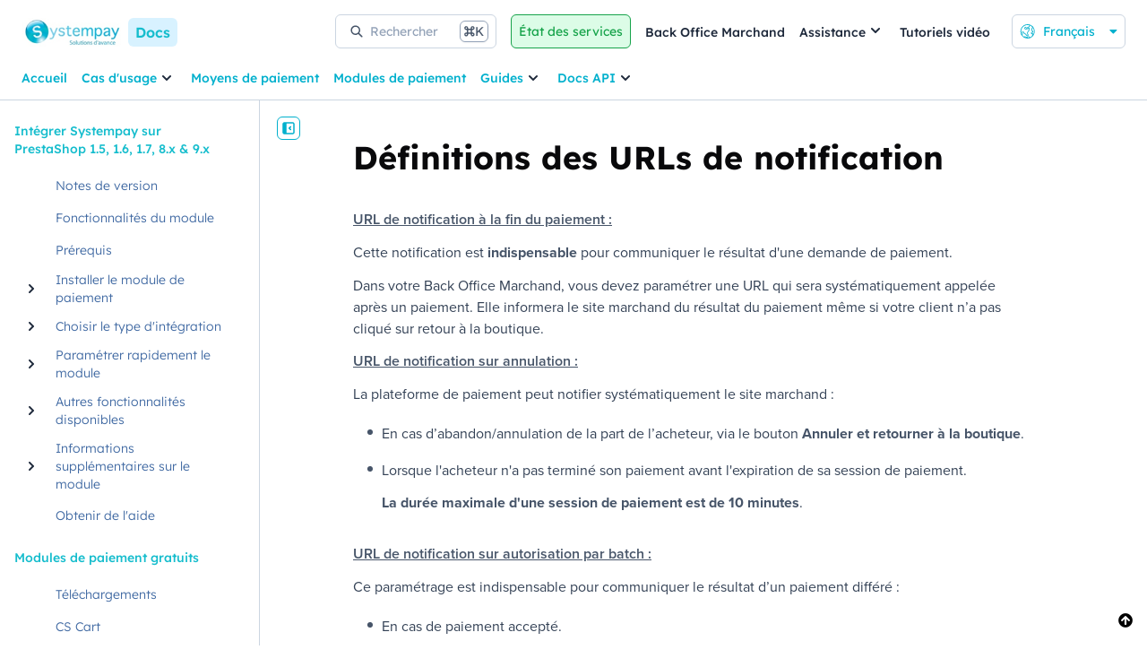

--- FILE ---
content_type: application/javascript; charset=UTF-8
request_url: https://paiement.systempay.fr/doc/assets/index-GWMfbpkP.js
body_size: 146233
content:
import { a as getAugmentedNamespace, c as commonjsGlobal, b as boolbase, g as getDefaultExportFromCjs } from "./index-C-5L53Uf.js";
function _mergeNamespaces(n, m) {
  for (var i2 = 0; i2 < m.length; i2++) {
    const e = m[i2];
    if (typeof e !== "string" && !Array.isArray(e)) {
      for (const k in e) {
        if (k !== "default" && !(k in n)) {
          const d = Object.getOwnPropertyDescriptor(e, k);
          if (d) {
            Object.defineProperty(n, k, d.get ? d : {
              enumerable: true,
              get: () => e[k]
            });
          }
        }
      }
    }
  }
  return Object.freeze(Object.defineProperty(n, Symbol.toStringTag, { value: "Module" }));
}
var cheerio$1 = { exports: {} };
var cheerio = { exports: {} };
var parse$6 = { exports: {} };
var lib$2 = { exports: {} };
const require$$0$4 = {
  "0": 65533,
  "128": 8364,
  "130": 8218,
  "131": 402,
  "132": 8222,
  "133": 8230,
  "134": 8224,
  "135": 8225,
  "136": 710,
  "137": 8240,
  "138": 352,
  "139": 8249,
  "140": 338,
  "142": 381,
  "145": 8216,
  "146": 8217,
  "147": 8220,
  "148": 8221,
  "149": 8226,
  "150": 8211,
  "151": 8212,
  "152": 732,
  "153": 8482,
  "154": 353,
  "155": 8250,
  "156": 339,
  "158": 382,
  "159": 376
};
var decodeMap$1 = require$$0$4;
var decode_codepoint$2 = decodeCodePoint$3;
function decodeCodePoint$3(codePoint) {
  if (codePoint >= 55296 && codePoint <= 57343 || codePoint > 1114111) {
    return "�";
  }
  if (codePoint in decodeMap$1) {
    codePoint = decodeMap$1[codePoint];
  }
  var output = "";
  if (codePoint > 65535) {
    codePoint -= 65536;
    output += String.fromCharCode(codePoint >>> 10 & 1023 | 55296);
    codePoint = 56320 | codePoint & 1023;
  }
  output += String.fromCharCode(codePoint);
  return output;
}
const Aacute$5 = "Á";
const aacute$5 = "á";
const Abreve$2 = "Ă";
const abreve$2 = "ă";
const ac$2 = "∾";
const acd$2 = "∿";
const acE$2 = "∾̳";
const Acirc$5 = "Â";
const acirc$5 = "â";
const acute$5 = "´";
const Acy$2 = "А";
const acy$2 = "а";
const AElig$5 = "Æ";
const aelig$5 = "æ";
const af$2 = "⁡";
const Afr$2 = "𝔄";
const afr$2 = "𝔞";
const Agrave$5 = "À";
const agrave$5 = "à";
const alefsym$2 = "ℵ";
const aleph$2 = "ℵ";
const Alpha$2 = "Α";
const alpha$2 = "α";
const Amacr$2 = "Ā";
const amacr$2 = "ā";
const amalg$2 = "⨿";
const amp$8 = "&";
const AMP$5 = "&";
const andand$2 = "⩕";
const And$2 = "⩓";
const and$2 = "∧";
const andd$2 = "⩜";
const andslope$2 = "⩘";
const andv$2 = "⩚";
const ang$2 = "∠";
const ange$2 = "⦤";
const angle$2 = "∠";
const angmsdaa$2 = "⦨";
const angmsdab$2 = "⦩";
const angmsdac$2 = "⦪";
const angmsdad$2 = "⦫";
const angmsdae$2 = "⦬";
const angmsdaf$2 = "⦭";
const angmsdag$2 = "⦮";
const angmsdah$2 = "⦯";
const angmsd$2 = "∡";
const angrt$2 = "∟";
const angrtvb$2 = "⊾";
const angrtvbd$2 = "⦝";
const angsph$2 = "∢";
const angst$2 = "Å";
const angzarr$2 = "⍼";
const Aogon$2 = "Ą";
const aogon$2 = "ą";
const Aopf$2 = "𝔸";
const aopf$2 = "𝕒";
const apacir$2 = "⩯";
const ap$2 = "≈";
const apE$2 = "⩰";
const ape$2 = "≊";
const apid$2 = "≋";
const apos$5 = "'";
const ApplyFunction$2 = "⁡";
const approx$2 = "≈";
const approxeq$2 = "≊";
const Aring$5 = "Å";
const aring$5 = "å";
const Ascr$2 = "𝒜";
const ascr$2 = "𝒶";
const Assign$2 = "≔";
const ast$2 = "*";
const asymp$2 = "≈";
const asympeq$2 = "≍";
const Atilde$5 = "Ã";
const atilde$5 = "ã";
const Auml$5 = "Ä";
const auml$5 = "ä";
const awconint$2 = "∳";
const awint$2 = "⨑";
const backcong$2 = "≌";
const backepsilon$2 = "϶";
const backprime$2 = "‵";
const backsim$2 = "∽";
const backsimeq$2 = "⋍";
const Backslash$2 = "∖";
const Barv$2 = "⫧";
const barvee$2 = "⊽";
const barwed$2 = "⌅";
const Barwed$2 = "⌆";
const barwedge$2 = "⌅";
const bbrk$2 = "⎵";
const bbrktbrk$2 = "⎶";
const bcong$2 = "≌";
const Bcy$2 = "Б";
const bcy$2 = "б";
const bdquo$2 = "„";
const becaus$2 = "∵";
const because$2 = "∵";
const Because$2 = "∵";
const bemptyv$2 = "⦰";
const bepsi$2 = "϶";
const bernou$2 = "ℬ";
const Bernoullis$2 = "ℬ";
const Beta$2 = "Β";
const beta$2 = "β";
const beth$2 = "ℶ";
const between$2 = "≬";
const Bfr$2 = "𝔅";
const bfr$2 = "𝔟";
const bigcap$2 = "⋂";
const bigcirc$2 = "◯";
const bigcup$2 = "⋃";
const bigodot$2 = "⨀";
const bigoplus$2 = "⨁";
const bigotimes$2 = "⨂";
const bigsqcup$2 = "⨆";
const bigstar$2 = "★";
const bigtriangledown$2 = "▽";
const bigtriangleup$2 = "△";
const biguplus$2 = "⨄";
const bigvee$2 = "⋁";
const bigwedge$2 = "⋀";
const bkarow$2 = "⤍";
const blacklozenge$2 = "⧫";
const blacksquare$2 = "▪";
const blacktriangle$2 = "▴";
const blacktriangledown$2 = "▾";
const blacktriangleleft$2 = "◂";
const blacktriangleright$2 = "▸";
const blank$2 = "␣";
const blk12$2 = "▒";
const blk14$2 = "░";
const blk34$2 = "▓";
const block$2 = "█";
const bne$2 = "=⃥";
const bnequiv$2 = "≡⃥";
const bNot$2 = "⫭";
const bnot$2 = "⌐";
const Bopf$2 = "𝔹";
const bopf$2 = "𝕓";
const bot$2 = "⊥";
const bottom$2 = "⊥";
const bowtie$2 = "⋈";
const boxbox$2 = "⧉";
const boxdl$2 = "┐";
const boxdL$2 = "╕";
const boxDl$2 = "╖";
const boxDL$2 = "╗";
const boxdr$2 = "┌";
const boxdR$2 = "╒";
const boxDr$2 = "╓";
const boxDR$2 = "╔";
const boxh$2 = "─";
const boxH$2 = "═";
const boxhd$2 = "┬";
const boxHd$2 = "╤";
const boxhD$2 = "╥";
const boxHD$2 = "╦";
const boxhu$2 = "┴";
const boxHu$2 = "╧";
const boxhU$2 = "╨";
const boxHU$2 = "╩";
const boxminus$2 = "⊟";
const boxplus$2 = "⊞";
const boxtimes$2 = "⊠";
const boxul$2 = "┘";
const boxuL$2 = "╛";
const boxUl$2 = "╜";
const boxUL$2 = "╝";
const boxur$2 = "└";
const boxuR$2 = "╘";
const boxUr$2 = "╙";
const boxUR$2 = "╚";
const boxv$2 = "│";
const boxV$2 = "║";
const boxvh$2 = "┼";
const boxvH$2 = "╪";
const boxVh$2 = "╫";
const boxVH$2 = "╬";
const boxvl$2 = "┤";
const boxvL$2 = "╡";
const boxVl$2 = "╢";
const boxVL$2 = "╣";
const boxvr$2 = "├";
const boxvR$2 = "╞";
const boxVr$2 = "╟";
const boxVR$2 = "╠";
const bprime$2 = "‵";
const breve$2 = "˘";
const Breve$2 = "˘";
const brvbar$5 = "¦";
const bscr$2 = "𝒷";
const Bscr$2 = "ℬ";
const bsemi$2 = "⁏";
const bsim$2 = "∽";
const bsime$2 = "⋍";
const bsolb$2 = "⧅";
const bsol$2 = "\\";
const bsolhsub$2 = "⟈";
const bull$2 = "•";
const bullet$2 = "•";
const bump$2 = "≎";
const bumpE$2 = "⪮";
const bumpe$2 = "≏";
const Bumpeq$2 = "≎";
const bumpeq$2 = "≏";
const Cacute$2 = "Ć";
const cacute$2 = "ć";
const capand$2 = "⩄";
const capbrcup$2 = "⩉";
const capcap$2 = "⩋";
const cap$2 = "∩";
const Cap$2 = "⋒";
const capcup$2 = "⩇";
const capdot$2 = "⩀";
const CapitalDifferentialD$2 = "ⅅ";
const caps$2 = "∩︀";
const caret$2 = "⁁";
const caron$2 = "ˇ";
const Cayleys$2 = "ℭ";
const ccaps$2 = "⩍";
const Ccaron$2 = "Č";
const ccaron$2 = "č";
const Ccedil$5 = "Ç";
const ccedil$5 = "ç";
const Ccirc$2 = "Ĉ";
const ccirc$2 = "ĉ";
const Cconint$2 = "∰";
const ccups$2 = "⩌";
const ccupssm$2 = "⩐";
const Cdot$2 = "Ċ";
const cdot$2 = "ċ";
const cedil$5 = "¸";
const Cedilla$2 = "¸";
const cemptyv$2 = "⦲";
const cent$5 = "¢";
const centerdot$2 = "·";
const CenterDot$2 = "·";
const cfr$2 = "𝔠";
const Cfr$2 = "ℭ";
const CHcy$2 = "Ч";
const chcy$2 = "ч";
const check$2 = "✓";
const checkmark$2 = "✓";
const Chi$2 = "Χ";
const chi$2 = "χ";
const circ$2 = "ˆ";
const circeq$2 = "≗";
const circlearrowleft$2 = "↺";
const circlearrowright$2 = "↻";
const circledast$2 = "⊛";
const circledcirc$2 = "⊚";
const circleddash$2 = "⊝";
const CircleDot$2 = "⊙";
const circledR$2 = "®";
const circledS$2 = "Ⓢ";
const CircleMinus$2 = "⊖";
const CirclePlus$2 = "⊕";
const CircleTimes$2 = "⊗";
const cir$2 = "○";
const cirE$2 = "⧃";
const cire$2 = "≗";
const cirfnint$2 = "⨐";
const cirmid$2 = "⫯";
const cirscir$2 = "⧂";
const ClockwiseContourIntegral$2 = "∲";
const CloseCurlyDoubleQuote$2 = "”";
const CloseCurlyQuote$2 = "’";
const clubs$2 = "♣";
const clubsuit$2 = "♣";
const colon$2 = ":";
const Colon$2 = "∷";
const Colone$2 = "⩴";
const colone$2 = "≔";
const coloneq$2 = "≔";
const comma$2 = ",";
const commat$2 = "@";
const comp$2 = "∁";
const compfn$2 = "∘";
const complement$2 = "∁";
const complexes$2 = "ℂ";
const cong$2 = "≅";
const congdot$2 = "⩭";
const Congruent$2 = "≡";
const conint$2 = "∮";
const Conint$2 = "∯";
const ContourIntegral$2 = "∮";
const copf$2 = "𝕔";
const Copf$2 = "ℂ";
const coprod$2 = "∐";
const Coproduct$2 = "∐";
const copy$5 = "©";
const COPY$5 = "©";
const copysr$2 = "℗";
const CounterClockwiseContourIntegral$2 = "∳";
const crarr$2 = "↵";
const cross$2 = "✗";
const Cross$2 = "⨯";
const Cscr$2 = "𝒞";
const cscr$2 = "𝒸";
const csub$2 = "⫏";
const csube$2 = "⫑";
const csup$2 = "⫐";
const csupe$2 = "⫒";
const ctdot$2 = "⋯";
const cudarrl$2 = "⤸";
const cudarrr$2 = "⤵";
const cuepr$2 = "⋞";
const cuesc$2 = "⋟";
const cularr$2 = "↶";
const cularrp$2 = "⤽";
const cupbrcap$2 = "⩈";
const cupcap$2 = "⩆";
const CupCap$2 = "≍";
const cup$2 = "∪";
const Cup$2 = "⋓";
const cupcup$2 = "⩊";
const cupdot$2 = "⊍";
const cupor$2 = "⩅";
const cups$2 = "∪︀";
const curarr$2 = "↷";
const curarrm$2 = "⤼";
const curlyeqprec$2 = "⋞";
const curlyeqsucc$2 = "⋟";
const curlyvee$2 = "⋎";
const curlywedge$2 = "⋏";
const curren$5 = "¤";
const curvearrowleft$2 = "↶";
const curvearrowright$2 = "↷";
const cuvee$2 = "⋎";
const cuwed$2 = "⋏";
const cwconint$2 = "∲";
const cwint$2 = "∱";
const cylcty$2 = "⌭";
const dagger$2 = "†";
const Dagger$2 = "‡";
const daleth$2 = "ℸ";
const darr$2 = "↓";
const Darr$2 = "↡";
const dArr$2 = "⇓";
const dash$2 = "‐";
const Dashv$2 = "⫤";
const dashv$2 = "⊣";
const dbkarow$2 = "⤏";
const dblac$2 = "˝";
const Dcaron$2 = "Ď";
const dcaron$2 = "ď";
const Dcy$2 = "Д";
const dcy$2 = "д";
const ddagger$2 = "‡";
const ddarr$2 = "⇊";
const DD$2 = "ⅅ";
const dd$2 = "ⅆ";
const DDotrahd$2 = "⤑";
const ddotseq$2 = "⩷";
const deg$5 = "°";
const Del$2 = "∇";
const Delta$2 = "Δ";
const delta$2 = "δ";
const demptyv$2 = "⦱";
const dfisht$2 = "⥿";
const Dfr$2 = "𝔇";
const dfr$2 = "𝔡";
const dHar$2 = "⥥";
const dharl$2 = "⇃";
const dharr$2 = "⇂";
const DiacriticalAcute$2 = "´";
const DiacriticalDot$2 = "˙";
const DiacriticalDoubleAcute$2 = "˝";
const DiacriticalGrave$2 = "`";
const DiacriticalTilde$2 = "˜";
const diam$2 = "⋄";
const diamond$2 = "⋄";
const Diamond$2 = "⋄";
const diamondsuit$2 = "♦";
const diams$2 = "♦";
const die$2 = "¨";
const DifferentialD$2 = "ⅆ";
const digamma$2 = "ϝ";
const disin$2 = "⋲";
const div$2 = "÷";
const divide$5 = "÷";
const divideontimes$2 = "⋇";
const divonx$2 = "⋇";
const DJcy$2 = "Ђ";
const djcy$2 = "ђ";
const dlcorn$2 = "⌞";
const dlcrop$2 = "⌍";
const dollar$2 = "$";
const Dopf$2 = "𝔻";
const dopf$2 = "𝕕";
const Dot$2 = "¨";
const dot$2 = "˙";
const DotDot$2 = "⃜";
const doteq$2 = "≐";
const doteqdot$2 = "≑";
const DotEqual$2 = "≐";
const dotminus$2 = "∸";
const dotplus$2 = "∔";
const dotsquare$2 = "⊡";
const doublebarwedge$2 = "⌆";
const DoubleContourIntegral$2 = "∯";
const DoubleDot$2 = "¨";
const DoubleDownArrow$2 = "⇓";
const DoubleLeftArrow$2 = "⇐";
const DoubleLeftRightArrow$2 = "⇔";
const DoubleLeftTee$2 = "⫤";
const DoubleLongLeftArrow$2 = "⟸";
const DoubleLongLeftRightArrow$2 = "⟺";
const DoubleLongRightArrow$2 = "⟹";
const DoubleRightArrow$2 = "⇒";
const DoubleRightTee$2 = "⊨";
const DoubleUpArrow$2 = "⇑";
const DoubleUpDownArrow$2 = "⇕";
const DoubleVerticalBar$2 = "∥";
const DownArrowBar$2 = "⤓";
const downarrow$2 = "↓";
const DownArrow$2 = "↓";
const Downarrow$2 = "⇓";
const DownArrowUpArrow$2 = "⇵";
const DownBreve$2 = "̑";
const downdownarrows$2 = "⇊";
const downharpoonleft$2 = "⇃";
const downharpoonright$2 = "⇂";
const DownLeftRightVector$2 = "⥐";
const DownLeftTeeVector$2 = "⥞";
const DownLeftVectorBar$2 = "⥖";
const DownLeftVector$2 = "↽";
const DownRightTeeVector$2 = "⥟";
const DownRightVectorBar$2 = "⥗";
const DownRightVector$2 = "⇁";
const DownTeeArrow$2 = "↧";
const DownTee$2 = "⊤";
const drbkarow$2 = "⤐";
const drcorn$2 = "⌟";
const drcrop$2 = "⌌";
const Dscr$2 = "𝒟";
const dscr$2 = "𝒹";
const DScy$2 = "Ѕ";
const dscy$2 = "ѕ";
const dsol$2 = "⧶";
const Dstrok$2 = "Đ";
const dstrok$2 = "đ";
const dtdot$2 = "⋱";
const dtri$2 = "▿";
const dtrif$2 = "▾";
const duarr$2 = "⇵";
const duhar$2 = "⥯";
const dwangle$2 = "⦦";
const DZcy$2 = "Џ";
const dzcy$2 = "џ";
const dzigrarr$2 = "⟿";
const Eacute$5 = "É";
const eacute$5 = "é";
const easter$2 = "⩮";
const Ecaron$2 = "Ě";
const ecaron$2 = "ě";
const Ecirc$5 = "Ê";
const ecirc$5 = "ê";
const ecir$2 = "≖";
const ecolon$2 = "≕";
const Ecy$2 = "Э";
const ecy$2 = "э";
const eDDot$2 = "⩷";
const Edot$2 = "Ė";
const edot$2 = "ė";
const eDot$2 = "≑";
const ee$2 = "ⅇ";
const efDot$2 = "≒";
const Efr$2 = "𝔈";
const efr$2 = "𝔢";
const eg$2 = "⪚";
const Egrave$5 = "È";
const egrave$5 = "è";
const egs$2 = "⪖";
const egsdot$2 = "⪘";
const el$2 = "⪙";
const Element$2 = "∈";
const elinters$2 = "⏧";
const ell$2 = "ℓ";
const els$2 = "⪕";
const elsdot$2 = "⪗";
const Emacr$2 = "Ē";
const emacr$2 = "ē";
const empty$2 = "∅";
const emptyset$2 = "∅";
const EmptySmallSquare$2 = "◻";
const emptyv$2 = "∅";
const EmptyVerySmallSquare$2 = "▫";
const emsp13$2 = " ";
const emsp14$2 = " ";
const emsp$2 = " ";
const ENG$2 = "Ŋ";
const eng$2 = "ŋ";
const ensp$2 = " ";
const Eogon$2 = "Ę";
const eogon$2 = "ę";
const Eopf$2 = "𝔼";
const eopf$2 = "𝕖";
const epar$2 = "⋕";
const eparsl$2 = "⧣";
const eplus$2 = "⩱";
const epsi$2 = "ε";
const Epsilon$2 = "Ε";
const epsilon$2 = "ε";
const epsiv$2 = "ϵ";
const eqcirc$2 = "≖";
const eqcolon$2 = "≕";
const eqsim$2 = "≂";
const eqslantgtr$2 = "⪖";
const eqslantless$2 = "⪕";
const Equal$2 = "⩵";
const equals$2 = "=";
const EqualTilde$2 = "≂";
const equest$2 = "≟";
const Equilibrium$2 = "⇌";
const equiv$2 = "≡";
const equivDD$2 = "⩸";
const eqvparsl$2 = "⧥";
const erarr$2 = "⥱";
const erDot$2 = "≓";
const escr$2 = "ℯ";
const Escr$2 = "ℰ";
const esdot$2 = "≐";
const Esim$2 = "⩳";
const esim$2 = "≂";
const Eta$2 = "Η";
const eta$2 = "η";
const ETH$5 = "Ð";
const eth$5 = "ð";
const Euml$5 = "Ë";
const euml$5 = "ë";
const euro$2 = "€";
const excl$2 = "!";
const exist$2 = "∃";
const Exists$2 = "∃";
const expectation$2 = "ℰ";
const exponentiale$2 = "ⅇ";
const ExponentialE$2 = "ⅇ";
const fallingdotseq$2 = "≒";
const Fcy$2 = "Ф";
const fcy$2 = "ф";
const female$2 = "♀";
const ffilig$2 = "ﬃ";
const fflig$2 = "ﬀ";
const ffllig$2 = "ﬄ";
const Ffr$2 = "𝔉";
const ffr$2 = "𝔣";
const filig$2 = "ﬁ";
const FilledSmallSquare$2 = "◼";
const FilledVerySmallSquare$2 = "▪";
const fjlig$2 = "fj";
const flat$2 = "♭";
const fllig$2 = "ﬂ";
const fltns$2 = "▱";
const fnof$2 = "ƒ";
const Fopf$2 = "𝔽";
const fopf$2 = "𝕗";
const forall$2 = "∀";
const ForAll$2 = "∀";
const fork$2 = "⋔";
const forkv$2 = "⫙";
const Fouriertrf$2 = "ℱ";
const fpartint$2 = "⨍";
const frac12$5 = "½";
const frac13$2 = "⅓";
const frac14$5 = "¼";
const frac15$2 = "⅕";
const frac16$2 = "⅙";
const frac18$2 = "⅛";
const frac23$2 = "⅔";
const frac25$2 = "⅖";
const frac34$5 = "¾";
const frac35$2 = "⅗";
const frac38$2 = "⅜";
const frac45$2 = "⅘";
const frac56$2 = "⅚";
const frac58$2 = "⅝";
const frac78$2 = "⅞";
const frasl$2 = "⁄";
const frown$2 = "⌢";
const fscr$2 = "𝒻";
const Fscr$2 = "ℱ";
const gacute$2 = "ǵ";
const Gamma$2 = "Γ";
const gamma$2 = "γ";
const Gammad$2 = "Ϝ";
const gammad$2 = "ϝ";
const gap$2 = "⪆";
const Gbreve$2 = "Ğ";
const gbreve$2 = "ğ";
const Gcedil$2 = "Ģ";
const Gcirc$2 = "Ĝ";
const gcirc$2 = "ĝ";
const Gcy$2 = "Г";
const gcy$2 = "г";
const Gdot$2 = "Ġ";
const gdot$2 = "ġ";
const ge$2 = "≥";
const gE$2 = "≧";
const gEl$2 = "⪌";
const gel$2 = "⋛";
const geq$2 = "≥";
const geqq$2 = "≧";
const geqslant$2 = "⩾";
const gescc$2 = "⪩";
const ges$2 = "⩾";
const gesdot$2 = "⪀";
const gesdoto$2 = "⪂";
const gesdotol$2 = "⪄";
const gesl$2 = "⋛︀";
const gesles$2 = "⪔";
const Gfr$2 = "𝔊";
const gfr$2 = "𝔤";
const gg$2 = "≫";
const Gg$2 = "⋙";
const ggg$2 = "⋙";
const gimel$2 = "ℷ";
const GJcy$2 = "Ѓ";
const gjcy$2 = "ѓ";
const gla$2 = "⪥";
const gl$2 = "≷";
const glE$2 = "⪒";
const glj$2 = "⪤";
const gnap$2 = "⪊";
const gnapprox$2 = "⪊";
const gne$2 = "⪈";
const gnE$2 = "≩";
const gneq$2 = "⪈";
const gneqq$2 = "≩";
const gnsim$2 = "⋧";
const Gopf$2 = "𝔾";
const gopf$2 = "𝕘";
const grave$2 = "`";
const GreaterEqual$2 = "≥";
const GreaterEqualLess$2 = "⋛";
const GreaterFullEqual$2 = "≧";
const GreaterGreater$2 = "⪢";
const GreaterLess$2 = "≷";
const GreaterSlantEqual$2 = "⩾";
const GreaterTilde$2 = "≳";
const Gscr$2 = "𝒢";
const gscr$2 = "ℊ";
const gsim$2 = "≳";
const gsime$2 = "⪎";
const gsiml$2 = "⪐";
const gtcc$2 = "⪧";
const gtcir$2 = "⩺";
const gt$8 = ">";
const GT$5 = ">";
const Gt$2 = "≫";
const gtdot$2 = "⋗";
const gtlPar$2 = "⦕";
const gtquest$2 = "⩼";
const gtrapprox$2 = "⪆";
const gtrarr$2 = "⥸";
const gtrdot$2 = "⋗";
const gtreqless$2 = "⋛";
const gtreqqless$2 = "⪌";
const gtrless$2 = "≷";
const gtrsim$2 = "≳";
const gvertneqq$2 = "≩︀";
const gvnE$2 = "≩︀";
const Hacek$2 = "ˇ";
const hairsp$2 = " ";
const half$2 = "½";
const hamilt$2 = "ℋ";
const HARDcy$2 = "Ъ";
const hardcy$2 = "ъ";
const harrcir$2 = "⥈";
const harr$2 = "↔";
const hArr$2 = "⇔";
const harrw$2 = "↭";
const Hat$2 = "^";
const hbar$2 = "ℏ";
const Hcirc$2 = "Ĥ";
const hcirc$2 = "ĥ";
const hearts$2 = "♥";
const heartsuit$2 = "♥";
const hellip$2 = "…";
const hercon$2 = "⊹";
const hfr$2 = "𝔥";
const Hfr$2 = "ℌ";
const HilbertSpace$2 = "ℋ";
const hksearow$2 = "⤥";
const hkswarow$2 = "⤦";
const hoarr$2 = "⇿";
const homtht$2 = "∻";
const hookleftarrow$2 = "↩";
const hookrightarrow$2 = "↪";
const hopf$2 = "𝕙";
const Hopf$2 = "ℍ";
const horbar$2 = "―";
const HorizontalLine$2 = "─";
const hscr$2 = "𝒽";
const Hscr$2 = "ℋ";
const hslash$2 = "ℏ";
const Hstrok$2 = "Ħ";
const hstrok$2 = "ħ";
const HumpDownHump$2 = "≎";
const HumpEqual$2 = "≏";
const hybull$2 = "⁃";
const hyphen$2 = "‐";
const Iacute$5 = "Í";
const iacute$5 = "í";
const ic$2 = "⁣";
const Icirc$5 = "Î";
const icirc$5 = "î";
const Icy$2 = "И";
const icy$2 = "и";
const Idot$2 = "İ";
const IEcy$2 = "Е";
const iecy$2 = "е";
const iexcl$5 = "¡";
const iff$2 = "⇔";
const ifr$2 = "𝔦";
const Ifr$2 = "ℑ";
const Igrave$5 = "Ì";
const igrave$5 = "ì";
const ii$2 = "ⅈ";
const iiiint$2 = "⨌";
const iiint$2 = "∭";
const iinfin$2 = "⧜";
const iiota$2 = "℩";
const IJlig$2 = "Ĳ";
const ijlig$2 = "ĳ";
const Imacr$2 = "Ī";
const imacr$2 = "ī";
const image$2 = "ℑ";
const ImaginaryI$2 = "ⅈ";
const imagline$2 = "ℐ";
const imagpart$2 = "ℑ";
const imath$2 = "ı";
const Im$2 = "ℑ";
const imof$2 = "⊷";
const imped$2 = "Ƶ";
const Implies$2 = "⇒";
const incare$2 = "℅";
const infin$2 = "∞";
const infintie$2 = "⧝";
const inodot$2 = "ı";
const intcal$2 = "⊺";
const int$2 = "∫";
const Int$2 = "∬";
const integers$2 = "ℤ";
const Integral$2 = "∫";
const intercal$2 = "⊺";
const Intersection$2 = "⋂";
const intlarhk$2 = "⨗";
const intprod$2 = "⨼";
const InvisibleComma$2 = "⁣";
const InvisibleTimes$2 = "⁢";
const IOcy$2 = "Ё";
const iocy$2 = "ё";
const Iogon$2 = "Į";
const iogon$2 = "į";
const Iopf$2 = "𝕀";
const iopf$2 = "𝕚";
const Iota$2 = "Ι";
const iota$2 = "ι";
const iprod$2 = "⨼";
const iquest$5 = "¿";
const iscr$2 = "𝒾";
const Iscr$2 = "ℐ";
const isin$2 = "∈";
const isindot$2 = "⋵";
const isinE$2 = "⋹";
const isins$2 = "⋴";
const isinsv$2 = "⋳";
const isinv$2 = "∈";
const it$2 = "⁢";
const Itilde$2 = "Ĩ";
const itilde$2 = "ĩ";
const Iukcy$2 = "І";
const iukcy$2 = "і";
const Iuml$5 = "Ï";
const iuml$5 = "ï";
const Jcirc$2 = "Ĵ";
const jcirc$2 = "ĵ";
const Jcy$2 = "Й";
const jcy$2 = "й";
const Jfr$2 = "𝔍";
const jfr$2 = "𝔧";
const jmath$2 = "ȷ";
const Jopf$2 = "𝕁";
const jopf$2 = "𝕛";
const Jscr$2 = "𝒥";
const jscr$2 = "𝒿";
const Jsercy$2 = "Ј";
const jsercy$2 = "ј";
const Jukcy$2 = "Є";
const jukcy$2 = "є";
const Kappa$2 = "Κ";
const kappa$2 = "κ";
const kappav$2 = "ϰ";
const Kcedil$2 = "Ķ";
const kcedil$2 = "ķ";
const Kcy$2 = "К";
const kcy$2 = "к";
const Kfr$2 = "𝔎";
const kfr$2 = "𝔨";
const kgreen$2 = "ĸ";
const KHcy$2 = "Х";
const khcy$2 = "х";
const KJcy$2 = "Ќ";
const kjcy$2 = "ќ";
const Kopf$2 = "𝕂";
const kopf$2 = "𝕜";
const Kscr$2 = "𝒦";
const kscr$2 = "𝓀";
const lAarr$2 = "⇚";
const Lacute$2 = "Ĺ";
const lacute$2 = "ĺ";
const laemptyv$2 = "⦴";
const lagran$2 = "ℒ";
const Lambda$2 = "Λ";
const lambda$2 = "λ";
const lang$2 = "⟨";
const Lang$2 = "⟪";
const langd$2 = "⦑";
const langle$2 = "⟨";
const lap$2 = "⪅";
const Laplacetrf$2 = "ℒ";
const laquo$5 = "«";
const larrb$2 = "⇤";
const larrbfs$2 = "⤟";
const larr$2 = "←";
const Larr$2 = "↞";
const lArr$2 = "⇐";
const larrfs$2 = "⤝";
const larrhk$2 = "↩";
const larrlp$2 = "↫";
const larrpl$2 = "⤹";
const larrsim$2 = "⥳";
const larrtl$2 = "↢";
const latail$2 = "⤙";
const lAtail$2 = "⤛";
const lat$2 = "⪫";
const late$2 = "⪭";
const lates$2 = "⪭︀";
const lbarr$2 = "⤌";
const lBarr$2 = "⤎";
const lbbrk$2 = "❲";
const lbrace$2 = "{";
const lbrack$2 = "[";
const lbrke$2 = "⦋";
const lbrksld$2 = "⦏";
const lbrkslu$2 = "⦍";
const Lcaron$2 = "Ľ";
const lcaron$2 = "ľ";
const Lcedil$2 = "Ļ";
const lcedil$2 = "ļ";
const lceil$2 = "⌈";
const lcub$2 = "{";
const Lcy$2 = "Л";
const lcy$2 = "л";
const ldca$2 = "⤶";
const ldquo$2 = "“";
const ldquor$2 = "„";
const ldrdhar$2 = "⥧";
const ldrushar$2 = "⥋";
const ldsh$2 = "↲";
const le$2 = "≤";
const lE$2 = "≦";
const LeftAngleBracket$2 = "⟨";
const LeftArrowBar$2 = "⇤";
const leftarrow$2 = "←";
const LeftArrow$2 = "←";
const Leftarrow$2 = "⇐";
const LeftArrowRightArrow$2 = "⇆";
const leftarrowtail$2 = "↢";
const LeftCeiling$2 = "⌈";
const LeftDoubleBracket$2 = "⟦";
const LeftDownTeeVector$2 = "⥡";
const LeftDownVectorBar$2 = "⥙";
const LeftDownVector$2 = "⇃";
const LeftFloor$2 = "⌊";
const leftharpoondown$2 = "↽";
const leftharpoonup$2 = "↼";
const leftleftarrows$2 = "⇇";
const leftrightarrow$2 = "↔";
const LeftRightArrow$2 = "↔";
const Leftrightarrow$2 = "⇔";
const leftrightarrows$2 = "⇆";
const leftrightharpoons$2 = "⇋";
const leftrightsquigarrow$2 = "↭";
const LeftRightVector$2 = "⥎";
const LeftTeeArrow$2 = "↤";
const LeftTee$2 = "⊣";
const LeftTeeVector$2 = "⥚";
const leftthreetimes$2 = "⋋";
const LeftTriangleBar$2 = "⧏";
const LeftTriangle$2 = "⊲";
const LeftTriangleEqual$2 = "⊴";
const LeftUpDownVector$2 = "⥑";
const LeftUpTeeVector$2 = "⥠";
const LeftUpVectorBar$2 = "⥘";
const LeftUpVector$2 = "↿";
const LeftVectorBar$2 = "⥒";
const LeftVector$2 = "↼";
const lEg$2 = "⪋";
const leg$2 = "⋚";
const leq$2 = "≤";
const leqq$2 = "≦";
const leqslant$2 = "⩽";
const lescc$2 = "⪨";
const les$2 = "⩽";
const lesdot$2 = "⩿";
const lesdoto$2 = "⪁";
const lesdotor$2 = "⪃";
const lesg$2 = "⋚︀";
const lesges$2 = "⪓";
const lessapprox$2 = "⪅";
const lessdot$2 = "⋖";
const lesseqgtr$2 = "⋚";
const lesseqqgtr$2 = "⪋";
const LessEqualGreater$2 = "⋚";
const LessFullEqual$2 = "≦";
const LessGreater$2 = "≶";
const lessgtr$2 = "≶";
const LessLess$2 = "⪡";
const lesssim$2 = "≲";
const LessSlantEqual$2 = "⩽";
const LessTilde$2 = "≲";
const lfisht$2 = "⥼";
const lfloor$2 = "⌊";
const Lfr$2 = "𝔏";
const lfr$2 = "𝔩";
const lg$2 = "≶";
const lgE$2 = "⪑";
const lHar$2 = "⥢";
const lhard$2 = "↽";
const lharu$2 = "↼";
const lharul$2 = "⥪";
const lhblk$2 = "▄";
const LJcy$2 = "Љ";
const ljcy$2 = "љ";
const llarr$2 = "⇇";
const ll$2 = "≪";
const Ll$2 = "⋘";
const llcorner$2 = "⌞";
const Lleftarrow$2 = "⇚";
const llhard$2 = "⥫";
const lltri$2 = "◺";
const Lmidot$2 = "Ŀ";
const lmidot$2 = "ŀ";
const lmoustache$2 = "⎰";
const lmoust$2 = "⎰";
const lnap$2 = "⪉";
const lnapprox$2 = "⪉";
const lne$2 = "⪇";
const lnE$2 = "≨";
const lneq$2 = "⪇";
const lneqq$2 = "≨";
const lnsim$2 = "⋦";
const loang$2 = "⟬";
const loarr$2 = "⇽";
const lobrk$2 = "⟦";
const longleftarrow$2 = "⟵";
const LongLeftArrow$2 = "⟵";
const Longleftarrow$2 = "⟸";
const longleftrightarrow$2 = "⟷";
const LongLeftRightArrow$2 = "⟷";
const Longleftrightarrow$2 = "⟺";
const longmapsto$2 = "⟼";
const longrightarrow$2 = "⟶";
const LongRightArrow$2 = "⟶";
const Longrightarrow$2 = "⟹";
const looparrowleft$2 = "↫";
const looparrowright$2 = "↬";
const lopar$2 = "⦅";
const Lopf$2 = "𝕃";
const lopf$2 = "𝕝";
const loplus$2 = "⨭";
const lotimes$2 = "⨴";
const lowast$2 = "∗";
const lowbar$2 = "_";
const LowerLeftArrow$2 = "↙";
const LowerRightArrow$2 = "↘";
const loz$2 = "◊";
const lozenge$2 = "◊";
const lozf$2 = "⧫";
const lpar$2 = "(";
const lparlt$2 = "⦓";
const lrarr$2 = "⇆";
const lrcorner$2 = "⌟";
const lrhar$2 = "⇋";
const lrhard$2 = "⥭";
const lrm$2 = "‎";
const lrtri$2 = "⊿";
const lsaquo$2 = "‹";
const lscr$2 = "𝓁";
const Lscr$2 = "ℒ";
const lsh$2 = "↰";
const Lsh$2 = "↰";
const lsim$2 = "≲";
const lsime$2 = "⪍";
const lsimg$2 = "⪏";
const lsqb$2 = "[";
const lsquo$2 = "‘";
const lsquor$2 = "‚";
const Lstrok$2 = "Ł";
const lstrok$2 = "ł";
const ltcc$2 = "⪦";
const ltcir$2 = "⩹";
const lt$8 = "<";
const LT$5 = "<";
const Lt$2 = "≪";
const ltdot$2 = "⋖";
const lthree$2 = "⋋";
const ltimes$2 = "⋉";
const ltlarr$2 = "⥶";
const ltquest$2 = "⩻";
const ltri$2 = "◃";
const ltrie$2 = "⊴";
const ltrif$2 = "◂";
const ltrPar$2 = "⦖";
const lurdshar$2 = "⥊";
const luruhar$2 = "⥦";
const lvertneqq$2 = "≨︀";
const lvnE$2 = "≨︀";
const macr$5 = "¯";
const male$2 = "♂";
const malt$2 = "✠";
const maltese$2 = "✠";
const map$2 = "↦";
const mapsto$2 = "↦";
const mapstodown$2 = "↧";
const mapstoleft$2 = "↤";
const mapstoup$2 = "↥";
const marker$2 = "▮";
const mcomma$2 = "⨩";
const Mcy$2 = "М";
const mcy$2 = "м";
const mdash$2 = "—";
const mDDot$2 = "∺";
const measuredangle$2 = "∡";
const MediumSpace$2 = " ";
const Mellintrf$2 = "ℳ";
const Mfr$2 = "𝔐";
const mfr$2 = "𝔪";
const mho$2 = "℧";
const micro$5 = "µ";
const midast$2 = "*";
const midcir$2 = "⫰";
const mid$2 = "∣";
const middot$5 = "·";
const minusb$2 = "⊟";
const minus$2 = "−";
const minusd$2 = "∸";
const minusdu$2 = "⨪";
const MinusPlus$2 = "∓";
const mlcp$2 = "⫛";
const mldr$2 = "…";
const mnplus$2 = "∓";
const models$2 = "⊧";
const Mopf$2 = "𝕄";
const mopf$2 = "𝕞";
const mp$2 = "∓";
const mscr$2 = "𝓂";
const Mscr$2 = "ℳ";
const mstpos$2 = "∾";
const Mu$2 = "Μ";
const mu$2 = "μ";
const multimap$2 = "⊸";
const mumap$2 = "⊸";
const nabla$2 = "∇";
const Nacute$2 = "Ń";
const nacute$2 = "ń";
const nang$2 = "∠⃒";
const nap$2 = "≉";
const napE$2 = "⩰̸";
const napid$2 = "≋̸";
const napos$2 = "ŉ";
const napprox$2 = "≉";
const natural$2 = "♮";
const naturals$2 = "ℕ";
const natur$2 = "♮";
const nbsp$5 = " ";
const nbump$2 = "≎̸";
const nbumpe$2 = "≏̸";
const ncap$2 = "⩃";
const Ncaron$2 = "Ň";
const ncaron$2 = "ň";
const Ncedil$2 = "Ņ";
const ncedil$2 = "ņ";
const ncong$2 = "≇";
const ncongdot$2 = "⩭̸";
const ncup$2 = "⩂";
const Ncy$2 = "Н";
const ncy$2 = "н";
const ndash$2 = "–";
const nearhk$2 = "⤤";
const nearr$2 = "↗";
const neArr$2 = "⇗";
const nearrow$2 = "↗";
const ne$2 = "≠";
const nedot$2 = "≐̸";
const NegativeMediumSpace$2 = "​";
const NegativeThickSpace$2 = "​";
const NegativeThinSpace$2 = "​";
const NegativeVeryThinSpace$2 = "​";
const nequiv$2 = "≢";
const nesear$2 = "⤨";
const nesim$2 = "≂̸";
const NestedGreaterGreater$2 = "≫";
const NestedLessLess$2 = "≪";
const NewLine$2 = "\n";
const nexist$2 = "∄";
const nexists$2 = "∄";
const Nfr$2 = "𝔑";
const nfr$2 = "𝔫";
const ngE$2 = "≧̸";
const nge$2 = "≱";
const ngeq$2 = "≱";
const ngeqq$2 = "≧̸";
const ngeqslant$2 = "⩾̸";
const nges$2 = "⩾̸";
const nGg$2 = "⋙̸";
const ngsim$2 = "≵";
const nGt$2 = "≫⃒";
const ngt$2 = "≯";
const ngtr$2 = "≯";
const nGtv$2 = "≫̸";
const nharr$2 = "↮";
const nhArr$2 = "⇎";
const nhpar$2 = "⫲";
const ni$2 = "∋";
const nis$2 = "⋼";
const nisd$2 = "⋺";
const niv$2 = "∋";
const NJcy$2 = "Њ";
const njcy$2 = "њ";
const nlarr$2 = "↚";
const nlArr$2 = "⇍";
const nldr$2 = "‥";
const nlE$2 = "≦̸";
const nle$2 = "≰";
const nleftarrow$2 = "↚";
const nLeftarrow$2 = "⇍";
const nleftrightarrow$2 = "↮";
const nLeftrightarrow$2 = "⇎";
const nleq$2 = "≰";
const nleqq$2 = "≦̸";
const nleqslant$2 = "⩽̸";
const nles$2 = "⩽̸";
const nless$2 = "≮";
const nLl$2 = "⋘̸";
const nlsim$2 = "≴";
const nLt$2 = "≪⃒";
const nlt$2 = "≮";
const nltri$2 = "⋪";
const nltrie$2 = "⋬";
const nLtv$2 = "≪̸";
const nmid$2 = "∤";
const NoBreak$2 = "⁠";
const NonBreakingSpace$2 = " ";
const nopf$2 = "𝕟";
const Nopf$2 = "ℕ";
const Not$2 = "⫬";
const not$5 = "¬";
const NotCongruent$2 = "≢";
const NotCupCap$2 = "≭";
const NotDoubleVerticalBar$2 = "∦";
const NotElement$2 = "∉";
const NotEqual$2 = "≠";
const NotEqualTilde$2 = "≂̸";
const NotExists$2 = "∄";
const NotGreater$2 = "≯";
const NotGreaterEqual$2 = "≱";
const NotGreaterFullEqual$2 = "≧̸";
const NotGreaterGreater$2 = "≫̸";
const NotGreaterLess$2 = "≹";
const NotGreaterSlantEqual$2 = "⩾̸";
const NotGreaterTilde$2 = "≵";
const NotHumpDownHump$2 = "≎̸";
const NotHumpEqual$2 = "≏̸";
const notin$2 = "∉";
const notindot$2 = "⋵̸";
const notinE$2 = "⋹̸";
const notinva$2 = "∉";
const notinvb$2 = "⋷";
const notinvc$2 = "⋶";
const NotLeftTriangleBar$2 = "⧏̸";
const NotLeftTriangle$2 = "⋪";
const NotLeftTriangleEqual$2 = "⋬";
const NotLess$2 = "≮";
const NotLessEqual$2 = "≰";
const NotLessGreater$2 = "≸";
const NotLessLess$2 = "≪̸";
const NotLessSlantEqual$2 = "⩽̸";
const NotLessTilde$2 = "≴";
const NotNestedGreaterGreater$2 = "⪢̸";
const NotNestedLessLess$2 = "⪡̸";
const notni$2 = "∌";
const notniva$2 = "∌";
const notnivb$2 = "⋾";
const notnivc$2 = "⋽";
const NotPrecedes$2 = "⊀";
const NotPrecedesEqual$2 = "⪯̸";
const NotPrecedesSlantEqual$2 = "⋠";
const NotReverseElement$2 = "∌";
const NotRightTriangleBar$2 = "⧐̸";
const NotRightTriangle$2 = "⋫";
const NotRightTriangleEqual$2 = "⋭";
const NotSquareSubset$2 = "⊏̸";
const NotSquareSubsetEqual$2 = "⋢";
const NotSquareSuperset$2 = "⊐̸";
const NotSquareSupersetEqual$2 = "⋣";
const NotSubset$2 = "⊂⃒";
const NotSubsetEqual$2 = "⊈";
const NotSucceeds$2 = "⊁";
const NotSucceedsEqual$2 = "⪰̸";
const NotSucceedsSlantEqual$2 = "⋡";
const NotSucceedsTilde$2 = "≿̸";
const NotSuperset$2 = "⊃⃒";
const NotSupersetEqual$2 = "⊉";
const NotTilde$2 = "≁";
const NotTildeEqual$2 = "≄";
const NotTildeFullEqual$2 = "≇";
const NotTildeTilde$2 = "≉";
const NotVerticalBar$2 = "∤";
const nparallel$2 = "∦";
const npar$2 = "∦";
const nparsl$2 = "⫽⃥";
const npart$2 = "∂̸";
const npolint$2 = "⨔";
const npr$2 = "⊀";
const nprcue$2 = "⋠";
const nprec$2 = "⊀";
const npreceq$2 = "⪯̸";
const npre$2 = "⪯̸";
const nrarrc$2 = "⤳̸";
const nrarr$2 = "↛";
const nrArr$2 = "⇏";
const nrarrw$2 = "↝̸";
const nrightarrow$2 = "↛";
const nRightarrow$2 = "⇏";
const nrtri$2 = "⋫";
const nrtrie$2 = "⋭";
const nsc$2 = "⊁";
const nsccue$2 = "⋡";
const nsce$2 = "⪰̸";
const Nscr$2 = "𝒩";
const nscr$2 = "𝓃";
const nshortmid$2 = "∤";
const nshortparallel$2 = "∦";
const nsim$2 = "≁";
const nsime$2 = "≄";
const nsimeq$2 = "≄";
const nsmid$2 = "∤";
const nspar$2 = "∦";
const nsqsube$2 = "⋢";
const nsqsupe$2 = "⋣";
const nsub$2 = "⊄";
const nsubE$2 = "⫅̸";
const nsube$2 = "⊈";
const nsubset$2 = "⊂⃒";
const nsubseteq$2 = "⊈";
const nsubseteqq$2 = "⫅̸";
const nsucc$2 = "⊁";
const nsucceq$2 = "⪰̸";
const nsup$2 = "⊅";
const nsupE$2 = "⫆̸";
const nsupe$2 = "⊉";
const nsupset$2 = "⊃⃒";
const nsupseteq$2 = "⊉";
const nsupseteqq$2 = "⫆̸";
const ntgl$2 = "≹";
const Ntilde$5 = "Ñ";
const ntilde$5 = "ñ";
const ntlg$2 = "≸";
const ntriangleleft$2 = "⋪";
const ntrianglelefteq$2 = "⋬";
const ntriangleright$2 = "⋫";
const ntrianglerighteq$2 = "⋭";
const Nu$2 = "Ν";
const nu$2 = "ν";
const num$2 = "#";
const numero$2 = "№";
const numsp$2 = " ";
const nvap$2 = "≍⃒";
const nvdash$2 = "⊬";
const nvDash$2 = "⊭";
const nVdash$2 = "⊮";
const nVDash$2 = "⊯";
const nvge$2 = "≥⃒";
const nvgt$2 = ">⃒";
const nvHarr$2 = "⤄";
const nvinfin$2 = "⧞";
const nvlArr$2 = "⤂";
const nvle$2 = "≤⃒";
const nvlt$2 = "<⃒";
const nvltrie$2 = "⊴⃒";
const nvrArr$2 = "⤃";
const nvrtrie$2 = "⊵⃒";
const nvsim$2 = "∼⃒";
const nwarhk$2 = "⤣";
const nwarr$2 = "↖";
const nwArr$2 = "⇖";
const nwarrow$2 = "↖";
const nwnear$2 = "⤧";
const Oacute$5 = "Ó";
const oacute$5 = "ó";
const oast$2 = "⊛";
const Ocirc$5 = "Ô";
const ocirc$5 = "ô";
const ocir$2 = "⊚";
const Ocy$2 = "О";
const ocy$2 = "о";
const odash$2 = "⊝";
const Odblac$2 = "Ő";
const odblac$2 = "ő";
const odiv$2 = "⨸";
const odot$2 = "⊙";
const odsold$2 = "⦼";
const OElig$2 = "Œ";
const oelig$2 = "œ";
const ofcir$2 = "⦿";
const Ofr$2 = "𝔒";
const ofr$2 = "𝔬";
const ogon$2 = "˛";
const Ograve$5 = "Ò";
const ograve$5 = "ò";
const ogt$2 = "⧁";
const ohbar$2 = "⦵";
const ohm$2 = "Ω";
const oint$2 = "∮";
const olarr$2 = "↺";
const olcir$2 = "⦾";
const olcross$2 = "⦻";
const oline$2 = "‾";
const olt$2 = "⧀";
const Omacr$2 = "Ō";
const omacr$2 = "ō";
const Omega$2 = "Ω";
const omega$2 = "ω";
const Omicron$2 = "Ο";
const omicron$2 = "ο";
const omid$2 = "⦶";
const ominus$2 = "⊖";
const Oopf$2 = "𝕆";
const oopf$2 = "𝕠";
const opar$2 = "⦷";
const OpenCurlyDoubleQuote$2 = "“";
const OpenCurlyQuote$2 = "‘";
const operp$2 = "⦹";
const oplus$2 = "⊕";
const orarr$2 = "↻";
const Or$2 = "⩔";
const or$2 = "∨";
const ord$2 = "⩝";
const order$2 = "ℴ";
const orderof$2 = "ℴ";
const ordf$5 = "ª";
const ordm$5 = "º";
const origof$2 = "⊶";
const oror$2 = "⩖";
const orslope$2 = "⩗";
const orv$2 = "⩛";
const oS$2 = "Ⓢ";
const Oscr$2 = "𝒪";
const oscr$2 = "ℴ";
const Oslash$5 = "Ø";
const oslash$5 = "ø";
const osol$2 = "⊘";
const Otilde$5 = "Õ";
const otilde$5 = "õ";
const otimesas$2 = "⨶";
const Otimes$2 = "⨷";
const otimes$2 = "⊗";
const Ouml$5 = "Ö";
const ouml$5 = "ö";
const ovbar$2 = "⌽";
const OverBar$2 = "‾";
const OverBrace$2 = "⏞";
const OverBracket$2 = "⎴";
const OverParenthesis$2 = "⏜";
const para$5 = "¶";
const parallel$2 = "∥";
const par$2 = "∥";
const parsim$2 = "⫳";
const parsl$2 = "⫽";
const part$2 = "∂";
const PartialD$2 = "∂";
const Pcy$2 = "П";
const pcy$2 = "п";
const percnt$2 = "%";
const period$2 = ".";
const permil$2 = "‰";
const perp$2 = "⊥";
const pertenk$2 = "‱";
const Pfr$2 = "𝔓";
const pfr$2 = "𝔭";
const Phi$2 = "Φ";
const phi$2 = "φ";
const phiv$2 = "ϕ";
const phmmat$2 = "ℳ";
const phone$2 = "☎";
const Pi$2 = "Π";
const pi$2 = "π";
const pitchfork$2 = "⋔";
const piv$2 = "ϖ";
const planck$2 = "ℏ";
const planckh$2 = "ℎ";
const plankv$2 = "ℏ";
const plusacir$2 = "⨣";
const plusb$2 = "⊞";
const pluscir$2 = "⨢";
const plus$2 = "+";
const plusdo$2 = "∔";
const plusdu$2 = "⨥";
const pluse$2 = "⩲";
const PlusMinus$2 = "±";
const plusmn$5 = "±";
const plussim$2 = "⨦";
const plustwo$2 = "⨧";
const pm$2 = "±";
const Poincareplane$2 = "ℌ";
const pointint$2 = "⨕";
const popf$2 = "𝕡";
const Popf$2 = "ℙ";
const pound$5 = "£";
const prap$2 = "⪷";
const Pr$2 = "⪻";
const pr$2 = "≺";
const prcue$2 = "≼";
const precapprox$2 = "⪷";
const prec$2 = "≺";
const preccurlyeq$2 = "≼";
const Precedes$2 = "≺";
const PrecedesEqual$2 = "⪯";
const PrecedesSlantEqual$2 = "≼";
const PrecedesTilde$2 = "≾";
const preceq$2 = "⪯";
const precnapprox$2 = "⪹";
const precneqq$2 = "⪵";
const precnsim$2 = "⋨";
const pre$2 = "⪯";
const prE$2 = "⪳";
const precsim$2 = "≾";
const prime$2 = "′";
const Prime$2 = "″";
const primes$2 = "ℙ";
const prnap$2 = "⪹";
const prnE$2 = "⪵";
const prnsim$2 = "⋨";
const prod$2 = "∏";
const Product$2 = "∏";
const profalar$2 = "⌮";
const profline$2 = "⌒";
const profsurf$2 = "⌓";
const prop$2 = "∝";
const Proportional$2 = "∝";
const Proportion$2 = "∷";
const propto$2 = "∝";
const prsim$2 = "≾";
const prurel$2 = "⊰";
const Pscr$2 = "𝒫";
const pscr$2 = "𝓅";
const Psi$2 = "Ψ";
const psi$2 = "ψ";
const puncsp$2 = " ";
const Qfr$2 = "𝔔";
const qfr$2 = "𝔮";
const qint$2 = "⨌";
const qopf$2 = "𝕢";
const Qopf$2 = "ℚ";
const qprime$2 = "⁗";
const Qscr$2 = "𝒬";
const qscr$2 = "𝓆";
const quaternions$2 = "ℍ";
const quatint$2 = "⨖";
const quest$2 = "?";
const questeq$2 = "≟";
const quot$8 = '"';
const QUOT$5 = '"';
const rAarr$2 = "⇛";
const race$2 = "∽̱";
const Racute$2 = "Ŕ";
const racute$2 = "ŕ";
const radic$2 = "√";
const raemptyv$2 = "⦳";
const rang$2 = "⟩";
const Rang$2 = "⟫";
const rangd$2 = "⦒";
const range$2 = "⦥";
const rangle$2 = "⟩";
const raquo$5 = "»";
const rarrap$2 = "⥵";
const rarrb$2 = "⇥";
const rarrbfs$2 = "⤠";
const rarrc$2 = "⤳";
const rarr$2 = "→";
const Rarr$2 = "↠";
const rArr$2 = "⇒";
const rarrfs$2 = "⤞";
const rarrhk$2 = "↪";
const rarrlp$2 = "↬";
const rarrpl$2 = "⥅";
const rarrsim$2 = "⥴";
const Rarrtl$2 = "⤖";
const rarrtl$2 = "↣";
const rarrw$2 = "↝";
const ratail$2 = "⤚";
const rAtail$2 = "⤜";
const ratio$2 = "∶";
const rationals$2 = "ℚ";
const rbarr$2 = "⤍";
const rBarr$2 = "⤏";
const RBarr$2 = "⤐";
const rbbrk$2 = "❳";
const rbrace$2 = "}";
const rbrack$2 = "]";
const rbrke$2 = "⦌";
const rbrksld$2 = "⦎";
const rbrkslu$2 = "⦐";
const Rcaron$2 = "Ř";
const rcaron$2 = "ř";
const Rcedil$2 = "Ŗ";
const rcedil$2 = "ŗ";
const rceil$2 = "⌉";
const rcub$2 = "}";
const Rcy$2 = "Р";
const rcy$2 = "р";
const rdca$2 = "⤷";
const rdldhar$2 = "⥩";
const rdquo$2 = "”";
const rdquor$2 = "”";
const rdsh$2 = "↳";
const real$2 = "ℜ";
const realine$2 = "ℛ";
const realpart$2 = "ℜ";
const reals$2 = "ℝ";
const Re$2 = "ℜ";
const rect$2 = "▭";
const reg$5 = "®";
const REG$5 = "®";
const ReverseElement$2 = "∋";
const ReverseEquilibrium$2 = "⇋";
const ReverseUpEquilibrium$2 = "⥯";
const rfisht$2 = "⥽";
const rfloor$2 = "⌋";
const rfr$2 = "𝔯";
const Rfr$2 = "ℜ";
const rHar$2 = "⥤";
const rhard$2 = "⇁";
const rharu$2 = "⇀";
const rharul$2 = "⥬";
const Rho$2 = "Ρ";
const rho$2 = "ρ";
const rhov$2 = "ϱ";
const RightAngleBracket$2 = "⟩";
const RightArrowBar$2 = "⇥";
const rightarrow$2 = "→";
const RightArrow$2 = "→";
const Rightarrow$2 = "⇒";
const RightArrowLeftArrow$2 = "⇄";
const rightarrowtail$2 = "↣";
const RightCeiling$2 = "⌉";
const RightDoubleBracket$2 = "⟧";
const RightDownTeeVector$2 = "⥝";
const RightDownVectorBar$2 = "⥕";
const RightDownVector$2 = "⇂";
const RightFloor$2 = "⌋";
const rightharpoondown$2 = "⇁";
const rightharpoonup$2 = "⇀";
const rightleftarrows$2 = "⇄";
const rightleftharpoons$2 = "⇌";
const rightrightarrows$2 = "⇉";
const rightsquigarrow$2 = "↝";
const RightTeeArrow$2 = "↦";
const RightTee$2 = "⊢";
const RightTeeVector$2 = "⥛";
const rightthreetimes$2 = "⋌";
const RightTriangleBar$2 = "⧐";
const RightTriangle$2 = "⊳";
const RightTriangleEqual$2 = "⊵";
const RightUpDownVector$2 = "⥏";
const RightUpTeeVector$2 = "⥜";
const RightUpVectorBar$2 = "⥔";
const RightUpVector$2 = "↾";
const RightVectorBar$2 = "⥓";
const RightVector$2 = "⇀";
const ring$2 = "˚";
const risingdotseq$2 = "≓";
const rlarr$2 = "⇄";
const rlhar$2 = "⇌";
const rlm$2 = "‏";
const rmoustache$2 = "⎱";
const rmoust$2 = "⎱";
const rnmid$2 = "⫮";
const roang$2 = "⟭";
const roarr$2 = "⇾";
const robrk$2 = "⟧";
const ropar$2 = "⦆";
const ropf$2 = "𝕣";
const Ropf$2 = "ℝ";
const roplus$2 = "⨮";
const rotimes$2 = "⨵";
const RoundImplies$2 = "⥰";
const rpar$2 = ")";
const rpargt$2 = "⦔";
const rppolint$2 = "⨒";
const rrarr$2 = "⇉";
const Rrightarrow$2 = "⇛";
const rsaquo$2 = "›";
const rscr$2 = "𝓇";
const Rscr$2 = "ℛ";
const rsh$2 = "↱";
const Rsh$2 = "↱";
const rsqb$2 = "]";
const rsquo$2 = "’";
const rsquor$2 = "’";
const rthree$2 = "⋌";
const rtimes$2 = "⋊";
const rtri$2 = "▹";
const rtrie$2 = "⊵";
const rtrif$2 = "▸";
const rtriltri$2 = "⧎";
const RuleDelayed$2 = "⧴";
const ruluhar$2 = "⥨";
const rx$2 = "℞";
const Sacute$2 = "Ś";
const sacute$2 = "ś";
const sbquo$2 = "‚";
const scap$2 = "⪸";
const Scaron$2 = "Š";
const scaron$2 = "š";
const Sc$2 = "⪼";
const sc$2 = "≻";
const sccue$2 = "≽";
const sce$2 = "⪰";
const scE$2 = "⪴";
const Scedil$2 = "Ş";
const scedil$2 = "ş";
const Scirc$2 = "Ŝ";
const scirc$2 = "ŝ";
const scnap$2 = "⪺";
const scnE$2 = "⪶";
const scnsim$2 = "⋩";
const scpolint$2 = "⨓";
const scsim$2 = "≿";
const Scy$2 = "С";
const scy$2 = "с";
const sdotb$2 = "⊡";
const sdot$2 = "⋅";
const sdote$2 = "⩦";
const searhk$2 = "⤥";
const searr$2 = "↘";
const seArr$2 = "⇘";
const searrow$2 = "↘";
const sect$5 = "§";
const semi$2 = ";";
const seswar$2 = "⤩";
const setminus$2 = "∖";
const setmn$2 = "∖";
const sext$2 = "✶";
const Sfr$2 = "𝔖";
const sfr$2 = "𝔰";
const sfrown$2 = "⌢";
const sharp$2 = "♯";
const SHCHcy$2 = "Щ";
const shchcy$2 = "щ";
const SHcy$2 = "Ш";
const shcy$2 = "ш";
const ShortDownArrow$2 = "↓";
const ShortLeftArrow$2 = "←";
const shortmid$2 = "∣";
const shortparallel$2 = "∥";
const ShortRightArrow$2 = "→";
const ShortUpArrow$2 = "↑";
const shy$5 = "­";
const Sigma$2 = "Σ";
const sigma$2 = "σ";
const sigmaf$2 = "ς";
const sigmav$2 = "ς";
const sim$2 = "∼";
const simdot$2 = "⩪";
const sime$2 = "≃";
const simeq$2 = "≃";
const simg$2 = "⪞";
const simgE$2 = "⪠";
const siml$2 = "⪝";
const simlE$2 = "⪟";
const simne$2 = "≆";
const simplus$2 = "⨤";
const simrarr$2 = "⥲";
const slarr$2 = "←";
const SmallCircle$2 = "∘";
const smallsetminus$2 = "∖";
const smashp$2 = "⨳";
const smeparsl$2 = "⧤";
const smid$2 = "∣";
const smile$2 = "⌣";
const smt$2 = "⪪";
const smte$2 = "⪬";
const smtes$2 = "⪬︀";
const SOFTcy$2 = "Ь";
const softcy$2 = "ь";
const solbar$2 = "⌿";
const solb$2 = "⧄";
const sol$2 = "/";
const Sopf$2 = "𝕊";
const sopf$2 = "𝕤";
const spades$2 = "♠";
const spadesuit$2 = "♠";
const spar$2 = "∥";
const sqcap$2 = "⊓";
const sqcaps$2 = "⊓︀";
const sqcup$2 = "⊔";
const sqcups$2 = "⊔︀";
const Sqrt$2 = "√";
const sqsub$2 = "⊏";
const sqsube$2 = "⊑";
const sqsubset$2 = "⊏";
const sqsubseteq$2 = "⊑";
const sqsup$2 = "⊐";
const sqsupe$2 = "⊒";
const sqsupset$2 = "⊐";
const sqsupseteq$2 = "⊒";
const square$2 = "□";
const Square$2 = "□";
const SquareIntersection$2 = "⊓";
const SquareSubset$2 = "⊏";
const SquareSubsetEqual$2 = "⊑";
const SquareSuperset$2 = "⊐";
const SquareSupersetEqual$2 = "⊒";
const SquareUnion$2 = "⊔";
const squarf$2 = "▪";
const squ$2 = "□";
const squf$2 = "▪";
const srarr$2 = "→";
const Sscr$2 = "𝒮";
const sscr$2 = "𝓈";
const ssetmn$2 = "∖";
const ssmile$2 = "⌣";
const sstarf$2 = "⋆";
const Star$2 = "⋆";
const star$2 = "☆";
const starf$2 = "★";
const straightepsilon$2 = "ϵ";
const straightphi$2 = "ϕ";
const strns$2 = "¯";
const sub$2 = "⊂";
const Sub$2 = "⋐";
const subdot$2 = "⪽";
const subE$2 = "⫅";
const sube$2 = "⊆";
const subedot$2 = "⫃";
const submult$2 = "⫁";
const subnE$2 = "⫋";
const subne$2 = "⊊";
const subplus$2 = "⪿";
const subrarr$2 = "⥹";
const subset$2 = "⊂";
const Subset$2 = "⋐";
const subseteq$2 = "⊆";
const subseteqq$2 = "⫅";
const SubsetEqual$2 = "⊆";
const subsetneq$2 = "⊊";
const subsetneqq$2 = "⫋";
const subsim$2 = "⫇";
const subsub$2 = "⫕";
const subsup$2 = "⫓";
const succapprox$2 = "⪸";
const succ$2 = "≻";
const succcurlyeq$2 = "≽";
const Succeeds$2 = "≻";
const SucceedsEqual$2 = "⪰";
const SucceedsSlantEqual$2 = "≽";
const SucceedsTilde$2 = "≿";
const succeq$2 = "⪰";
const succnapprox$2 = "⪺";
const succneqq$2 = "⪶";
const succnsim$2 = "⋩";
const succsim$2 = "≿";
const SuchThat$2 = "∋";
const sum$2 = "∑";
const Sum$2 = "∑";
const sung$2 = "♪";
const sup1$5 = "¹";
const sup2$5 = "²";
const sup3$5 = "³";
const sup$2 = "⊃";
const Sup$2 = "⋑";
const supdot$2 = "⪾";
const supdsub$2 = "⫘";
const supE$2 = "⫆";
const supe$2 = "⊇";
const supedot$2 = "⫄";
const Superset$2 = "⊃";
const SupersetEqual$2 = "⊇";
const suphsol$2 = "⟉";
const suphsub$2 = "⫗";
const suplarr$2 = "⥻";
const supmult$2 = "⫂";
const supnE$2 = "⫌";
const supne$2 = "⊋";
const supplus$2 = "⫀";
const supset$2 = "⊃";
const Supset$2 = "⋑";
const supseteq$2 = "⊇";
const supseteqq$2 = "⫆";
const supsetneq$2 = "⊋";
const supsetneqq$2 = "⫌";
const supsim$2 = "⫈";
const supsub$2 = "⫔";
const supsup$2 = "⫖";
const swarhk$2 = "⤦";
const swarr$2 = "↙";
const swArr$2 = "⇙";
const swarrow$2 = "↙";
const swnwar$2 = "⤪";
const szlig$5 = "ß";
const Tab$2 = "	";
const target$2 = "⌖";
const Tau$2 = "Τ";
const tau$2 = "τ";
const tbrk$2 = "⎴";
const Tcaron$2 = "Ť";
const tcaron$2 = "ť";
const Tcedil$2 = "Ţ";
const tcedil$2 = "ţ";
const Tcy$2 = "Т";
const tcy$2 = "т";
const tdot$2 = "⃛";
const telrec$2 = "⌕";
const Tfr$2 = "𝔗";
const tfr$2 = "𝔱";
const there4$2 = "∴";
const therefore$2 = "∴";
const Therefore$2 = "∴";
const Theta$2 = "Θ";
const theta$2 = "θ";
const thetasym$2 = "ϑ";
const thetav$2 = "ϑ";
const thickapprox$2 = "≈";
const thicksim$2 = "∼";
const ThickSpace$2 = "  ";
const ThinSpace$2 = " ";
const thinsp$2 = " ";
const thkap$2 = "≈";
const thksim$2 = "∼";
const THORN$5 = "Þ";
const thorn$5 = "þ";
const tilde$2 = "˜";
const Tilde$2 = "∼";
const TildeEqual$2 = "≃";
const TildeFullEqual$2 = "≅";
const TildeTilde$2 = "≈";
const timesbar$2 = "⨱";
const timesb$2 = "⊠";
const times$5 = "×";
const timesd$2 = "⨰";
const tint$2 = "∭";
const toea$2 = "⤨";
const topbot$2 = "⌶";
const topcir$2 = "⫱";
const top$2 = "⊤";
const Topf$2 = "𝕋";
const topf$2 = "𝕥";
const topfork$2 = "⫚";
const tosa$2 = "⤩";
const tprime$2 = "‴";
const trade$2 = "™";
const TRADE$2 = "™";
const triangle$2 = "▵";
const triangledown$2 = "▿";
const triangleleft$2 = "◃";
const trianglelefteq$2 = "⊴";
const triangleq$2 = "≜";
const triangleright$2 = "▹";
const trianglerighteq$2 = "⊵";
const tridot$2 = "◬";
const trie$2 = "≜";
const triminus$2 = "⨺";
const TripleDot$2 = "⃛";
const triplus$2 = "⨹";
const trisb$2 = "⧍";
const tritime$2 = "⨻";
const trpezium$2 = "⏢";
const Tscr$2 = "𝒯";
const tscr$2 = "𝓉";
const TScy$2 = "Ц";
const tscy$2 = "ц";
const TSHcy$2 = "Ћ";
const tshcy$2 = "ћ";
const Tstrok$2 = "Ŧ";
const tstrok$2 = "ŧ";
const twixt$2 = "≬";
const twoheadleftarrow$2 = "↞";
const twoheadrightarrow$2 = "↠";
const Uacute$5 = "Ú";
const uacute$5 = "ú";
const uarr$2 = "↑";
const Uarr$2 = "↟";
const uArr$2 = "⇑";
const Uarrocir$2 = "⥉";
const Ubrcy$2 = "Ў";
const ubrcy$2 = "ў";
const Ubreve$2 = "Ŭ";
const ubreve$2 = "ŭ";
const Ucirc$5 = "Û";
const ucirc$5 = "û";
const Ucy$2 = "У";
const ucy$2 = "у";
const udarr$2 = "⇅";
const Udblac$2 = "Ű";
const udblac$2 = "ű";
const udhar$2 = "⥮";
const ufisht$2 = "⥾";
const Ufr$2 = "𝔘";
const ufr$2 = "𝔲";
const Ugrave$5 = "Ù";
const ugrave$5 = "ù";
const uHar$2 = "⥣";
const uharl$2 = "↿";
const uharr$2 = "↾";
const uhblk$2 = "▀";
const ulcorn$2 = "⌜";
const ulcorner$2 = "⌜";
const ulcrop$2 = "⌏";
const ultri$2 = "◸";
const Umacr$2 = "Ū";
const umacr$2 = "ū";
const uml$5 = "¨";
const UnderBar$2 = "_";
const UnderBrace$2 = "⏟";
const UnderBracket$2 = "⎵";
const UnderParenthesis$2 = "⏝";
const Union$2 = "⋃";
const UnionPlus$2 = "⊎";
const Uogon$2 = "Ų";
const uogon$2 = "ų";
const Uopf$2 = "𝕌";
const uopf$2 = "𝕦";
const UpArrowBar$2 = "⤒";
const uparrow$2 = "↑";
const UpArrow$2 = "↑";
const Uparrow$2 = "⇑";
const UpArrowDownArrow$2 = "⇅";
const updownarrow$2 = "↕";
const UpDownArrow$2 = "↕";
const Updownarrow$2 = "⇕";
const UpEquilibrium$2 = "⥮";
const upharpoonleft$2 = "↿";
const upharpoonright$2 = "↾";
const uplus$2 = "⊎";
const UpperLeftArrow$2 = "↖";
const UpperRightArrow$2 = "↗";
const upsi$2 = "υ";
const Upsi$2 = "ϒ";
const upsih$2 = "ϒ";
const Upsilon$2 = "Υ";
const upsilon$2 = "υ";
const UpTeeArrow$2 = "↥";
const UpTee$2 = "⊥";
const upuparrows$2 = "⇈";
const urcorn$2 = "⌝";
const urcorner$2 = "⌝";
const urcrop$2 = "⌎";
const Uring$2 = "Ů";
const uring$2 = "ů";
const urtri$2 = "◹";
const Uscr$2 = "𝒰";
const uscr$2 = "𝓊";
const utdot$2 = "⋰";
const Utilde$2 = "Ũ";
const utilde$2 = "ũ";
const utri$2 = "▵";
const utrif$2 = "▴";
const uuarr$2 = "⇈";
const Uuml$5 = "Ü";
const uuml$5 = "ü";
const uwangle$2 = "⦧";
const vangrt$2 = "⦜";
const varepsilon$2 = "ϵ";
const varkappa$2 = "ϰ";
const varnothing$2 = "∅";
const varphi$2 = "ϕ";
const varpi$2 = "ϖ";
const varpropto$2 = "∝";
const varr$2 = "↕";
const vArr$2 = "⇕";
const varrho$2 = "ϱ";
const varsigma$2 = "ς";
const varsubsetneq$2 = "⊊︀";
const varsubsetneqq$2 = "⫋︀";
const varsupsetneq$2 = "⊋︀";
const varsupsetneqq$2 = "⫌︀";
const vartheta$2 = "ϑ";
const vartriangleleft$2 = "⊲";
const vartriangleright$2 = "⊳";
const vBar$2 = "⫨";
const Vbar$2 = "⫫";
const vBarv$2 = "⫩";
const Vcy$2 = "В";
const vcy$2 = "в";
const vdash$2 = "⊢";
const vDash$2 = "⊨";
const Vdash$2 = "⊩";
const VDash$2 = "⊫";
const Vdashl$2 = "⫦";
const veebar$2 = "⊻";
const vee$2 = "∨";
const Vee$2 = "⋁";
const veeeq$2 = "≚";
const vellip$2 = "⋮";
const verbar$2 = "|";
const Verbar$2 = "‖";
const vert$2 = "|";
const Vert$2 = "‖";
const VerticalBar$2 = "∣";
const VerticalLine$2 = "|";
const VerticalSeparator$2 = "❘";
const VerticalTilde$2 = "≀";
const VeryThinSpace$2 = " ";
const Vfr$2 = "𝔙";
const vfr$2 = "𝔳";
const vltri$2 = "⊲";
const vnsub$2 = "⊂⃒";
const vnsup$2 = "⊃⃒";
const Vopf$2 = "𝕍";
const vopf$2 = "𝕧";
const vprop$2 = "∝";
const vrtri$2 = "⊳";
const Vscr$2 = "𝒱";
const vscr$2 = "𝓋";
const vsubnE$2 = "⫋︀";
const vsubne$2 = "⊊︀";
const vsupnE$2 = "⫌︀";
const vsupne$2 = "⊋︀";
const Vvdash$2 = "⊪";
const vzigzag$2 = "⦚";
const Wcirc$2 = "Ŵ";
const wcirc$2 = "ŵ";
const wedbar$2 = "⩟";
const wedge$2 = "∧";
const Wedge$2 = "⋀";
const wedgeq$2 = "≙";
const weierp$2 = "℘";
const Wfr$2 = "𝔚";
const wfr$2 = "𝔴";
const Wopf$2 = "𝕎";
const wopf$2 = "𝕨";
const wp$2 = "℘";
const wr$2 = "≀";
const wreath$2 = "≀";
const Wscr$2 = "𝒲";
const wscr$2 = "𝓌";
const xcap$2 = "⋂";
const xcirc$2 = "◯";
const xcup$2 = "⋃";
const xdtri$2 = "▽";
const Xfr$2 = "𝔛";
const xfr$2 = "𝔵";
const xharr$2 = "⟷";
const xhArr$2 = "⟺";
const Xi$2 = "Ξ";
const xi$2 = "ξ";
const xlarr$2 = "⟵";
const xlArr$2 = "⟸";
const xmap$2 = "⟼";
const xnis$2 = "⋻";
const xodot$2 = "⨀";
const Xopf$2 = "𝕏";
const xopf$2 = "𝕩";
const xoplus$2 = "⨁";
const xotime$2 = "⨂";
const xrarr$2 = "⟶";
const xrArr$2 = "⟹";
const Xscr$2 = "𝒳";
const xscr$2 = "𝓍";
const xsqcup$2 = "⨆";
const xuplus$2 = "⨄";
const xutri$2 = "△";
const xvee$2 = "⋁";
const xwedge$2 = "⋀";
const Yacute$5 = "Ý";
const yacute$5 = "ý";
const YAcy$2 = "Я";
const yacy$2 = "я";
const Ycirc$2 = "Ŷ";
const ycirc$2 = "ŷ";
const Ycy$2 = "Ы";
const ycy$2 = "ы";
const yen$5 = "¥";
const Yfr$2 = "𝔜";
const yfr$2 = "𝔶";
const YIcy$2 = "Ї";
const yicy$2 = "ї";
const Yopf$2 = "𝕐";
const yopf$2 = "𝕪";
const Yscr$2 = "𝒴";
const yscr$2 = "𝓎";
const YUcy$2 = "Ю";
const yucy$2 = "ю";
const yuml$5 = "ÿ";
const Yuml$2 = "Ÿ";
const Zacute$2 = "Ź";
const zacute$2 = "ź";
const Zcaron$2 = "Ž";
const zcaron$2 = "ž";
const Zcy$2 = "З";
const zcy$2 = "з";
const Zdot$2 = "Ż";
const zdot$2 = "ż";
const zeetrf$2 = "ℨ";
const ZeroWidthSpace$2 = "​";
const Zeta$2 = "Ζ";
const zeta$2 = "ζ";
const zfr$2 = "𝔷";
const Zfr$2 = "ℨ";
const ZHcy$2 = "Ж";
const zhcy$2 = "ж";
const zigrarr$2 = "⇝";
const zopf$2 = "𝕫";
const Zopf$2 = "ℤ";
const Zscr$2 = "𝒵";
const zscr$2 = "𝓏";
const zwj$2 = "‍";
const zwnj$2 = "‌";
const require$$1$4 = {
  Aacute: Aacute$5,
  aacute: aacute$5,
  Abreve: Abreve$2,
  abreve: abreve$2,
  ac: ac$2,
  acd: acd$2,
  acE: acE$2,
  Acirc: Acirc$5,
  acirc: acirc$5,
  acute: acute$5,
  Acy: Acy$2,
  acy: acy$2,
  AElig: AElig$5,
  aelig: aelig$5,
  af: af$2,
  Afr: Afr$2,
  afr: afr$2,
  Agrave: Agrave$5,
  agrave: agrave$5,
  alefsym: alefsym$2,
  aleph: aleph$2,
  Alpha: Alpha$2,
  alpha: alpha$2,
  Amacr: Amacr$2,
  amacr: amacr$2,
  amalg: amalg$2,
  amp: amp$8,
  AMP: AMP$5,
  andand: andand$2,
  And: And$2,
  and: and$2,
  andd: andd$2,
  andslope: andslope$2,
  andv: andv$2,
  ang: ang$2,
  ange: ange$2,
  angle: angle$2,
  angmsdaa: angmsdaa$2,
  angmsdab: angmsdab$2,
  angmsdac: angmsdac$2,
  angmsdad: angmsdad$2,
  angmsdae: angmsdae$2,
  angmsdaf: angmsdaf$2,
  angmsdag: angmsdag$2,
  angmsdah: angmsdah$2,
  angmsd: angmsd$2,
  angrt: angrt$2,
  angrtvb: angrtvb$2,
  angrtvbd: angrtvbd$2,
  angsph: angsph$2,
  angst: angst$2,
  angzarr: angzarr$2,
  Aogon: Aogon$2,
  aogon: aogon$2,
  Aopf: Aopf$2,
  aopf: aopf$2,
  apacir: apacir$2,
  ap: ap$2,
  apE: apE$2,
  ape: ape$2,
  apid: apid$2,
  apos: apos$5,
  ApplyFunction: ApplyFunction$2,
  approx: approx$2,
  approxeq: approxeq$2,
  Aring: Aring$5,
  aring: aring$5,
  Ascr: Ascr$2,
  ascr: ascr$2,
  Assign: Assign$2,
  ast: ast$2,
  asymp: asymp$2,
  asympeq: asympeq$2,
  Atilde: Atilde$5,
  atilde: atilde$5,
  Auml: Auml$5,
  auml: auml$5,
  awconint: awconint$2,
  awint: awint$2,
  backcong: backcong$2,
  backepsilon: backepsilon$2,
  backprime: backprime$2,
  backsim: backsim$2,
  backsimeq: backsimeq$2,
  Backslash: Backslash$2,
  Barv: Barv$2,
  barvee: barvee$2,
  barwed: barwed$2,
  Barwed: Barwed$2,
  barwedge: barwedge$2,
  bbrk: bbrk$2,
  bbrktbrk: bbrktbrk$2,
  bcong: bcong$2,
  Bcy: Bcy$2,
  bcy: bcy$2,
  bdquo: bdquo$2,
  becaus: becaus$2,
  because: because$2,
  Because: Because$2,
  bemptyv: bemptyv$2,
  bepsi: bepsi$2,
  bernou: bernou$2,
  Bernoullis: Bernoullis$2,
  Beta: Beta$2,
  beta: beta$2,
  beth: beth$2,
  between: between$2,
  Bfr: Bfr$2,
  bfr: bfr$2,
  bigcap: bigcap$2,
  bigcirc: bigcirc$2,
  bigcup: bigcup$2,
  bigodot: bigodot$2,
  bigoplus: bigoplus$2,
  bigotimes: bigotimes$2,
  bigsqcup: bigsqcup$2,
  bigstar: bigstar$2,
  bigtriangledown: bigtriangledown$2,
  bigtriangleup: bigtriangleup$2,
  biguplus: biguplus$2,
  bigvee: bigvee$2,
  bigwedge: bigwedge$2,
  bkarow: bkarow$2,
  blacklozenge: blacklozenge$2,
  blacksquare: blacksquare$2,
  blacktriangle: blacktriangle$2,
  blacktriangledown: blacktriangledown$2,
  blacktriangleleft: blacktriangleleft$2,
  blacktriangleright: blacktriangleright$2,
  blank: blank$2,
  blk12: blk12$2,
  blk14: blk14$2,
  blk34: blk34$2,
  block: block$2,
  bne: bne$2,
  bnequiv: bnequiv$2,
  bNot: bNot$2,
  bnot: bnot$2,
  Bopf: Bopf$2,
  bopf: bopf$2,
  bot: bot$2,
  bottom: bottom$2,
  bowtie: bowtie$2,
  boxbox: boxbox$2,
  boxdl: boxdl$2,
  boxdL: boxdL$2,
  boxDl: boxDl$2,
  boxDL: boxDL$2,
  boxdr: boxdr$2,
  boxdR: boxdR$2,
  boxDr: boxDr$2,
  boxDR: boxDR$2,
  boxh: boxh$2,
  boxH: boxH$2,
  boxhd: boxhd$2,
  boxHd: boxHd$2,
  boxhD: boxhD$2,
  boxHD: boxHD$2,
  boxhu: boxhu$2,
  boxHu: boxHu$2,
  boxhU: boxhU$2,
  boxHU: boxHU$2,
  boxminus: boxminus$2,
  boxplus: boxplus$2,
  boxtimes: boxtimes$2,
  boxul: boxul$2,
  boxuL: boxuL$2,
  boxUl: boxUl$2,
  boxUL: boxUL$2,
  boxur: boxur$2,
  boxuR: boxuR$2,
  boxUr: boxUr$2,
  boxUR: boxUR$2,
  boxv: boxv$2,
  boxV: boxV$2,
  boxvh: boxvh$2,
  boxvH: boxvH$2,
  boxVh: boxVh$2,
  boxVH: boxVH$2,
  boxvl: boxvl$2,
  boxvL: boxvL$2,
  boxVl: boxVl$2,
  boxVL: boxVL$2,
  boxvr: boxvr$2,
  boxvR: boxvR$2,
  boxVr: boxVr$2,
  boxVR: boxVR$2,
  bprime: bprime$2,
  breve: breve$2,
  Breve: Breve$2,
  brvbar: brvbar$5,
  bscr: bscr$2,
  Bscr: Bscr$2,
  bsemi: bsemi$2,
  bsim: bsim$2,
  bsime: bsime$2,
  bsolb: bsolb$2,
  bsol: bsol$2,
  bsolhsub: bsolhsub$2,
  bull: bull$2,
  bullet: bullet$2,
  bump: bump$2,
  bumpE: bumpE$2,
  bumpe: bumpe$2,
  Bumpeq: Bumpeq$2,
  bumpeq: bumpeq$2,
  Cacute: Cacute$2,
  cacute: cacute$2,
  capand: capand$2,
  capbrcup: capbrcup$2,
  capcap: capcap$2,
  cap: cap$2,
  Cap: Cap$2,
  capcup: capcup$2,
  capdot: capdot$2,
  CapitalDifferentialD: CapitalDifferentialD$2,
  caps: caps$2,
  caret: caret$2,
  caron: caron$2,
  Cayleys: Cayleys$2,
  ccaps: ccaps$2,
  Ccaron: Ccaron$2,
  ccaron: ccaron$2,
  Ccedil: Ccedil$5,
  ccedil: ccedil$5,
  Ccirc: Ccirc$2,
  ccirc: ccirc$2,
  Cconint: Cconint$2,
  ccups: ccups$2,
  ccupssm: ccupssm$2,
  Cdot: Cdot$2,
  cdot: cdot$2,
  cedil: cedil$5,
  Cedilla: Cedilla$2,
  cemptyv: cemptyv$2,
  cent: cent$5,
  centerdot: centerdot$2,
  CenterDot: CenterDot$2,
  cfr: cfr$2,
  Cfr: Cfr$2,
  CHcy: CHcy$2,
  chcy: chcy$2,
  check: check$2,
  checkmark: checkmark$2,
  Chi: Chi$2,
  chi: chi$2,
  circ: circ$2,
  circeq: circeq$2,
  circlearrowleft: circlearrowleft$2,
  circlearrowright: circlearrowright$2,
  circledast: circledast$2,
  circledcirc: circledcirc$2,
  circleddash: circleddash$2,
  CircleDot: CircleDot$2,
  circledR: circledR$2,
  circledS: circledS$2,
  CircleMinus: CircleMinus$2,
  CirclePlus: CirclePlus$2,
  CircleTimes: CircleTimes$2,
  cir: cir$2,
  cirE: cirE$2,
  cire: cire$2,
  cirfnint: cirfnint$2,
  cirmid: cirmid$2,
  cirscir: cirscir$2,
  ClockwiseContourIntegral: ClockwiseContourIntegral$2,
  CloseCurlyDoubleQuote: CloseCurlyDoubleQuote$2,
  CloseCurlyQuote: CloseCurlyQuote$2,
  clubs: clubs$2,
  clubsuit: clubsuit$2,
  colon: colon$2,
  Colon: Colon$2,
  Colone: Colone$2,
  colone: colone$2,
  coloneq: coloneq$2,
  comma: comma$2,
  commat: commat$2,
  comp: comp$2,
  compfn: compfn$2,
  complement: complement$2,
  complexes: complexes$2,
  cong: cong$2,
  congdot: congdot$2,
  Congruent: Congruent$2,
  conint: conint$2,
  Conint: Conint$2,
  ContourIntegral: ContourIntegral$2,
  copf: copf$2,
  Copf: Copf$2,
  coprod: coprod$2,
  Coproduct: Coproduct$2,
  copy: copy$5,
  COPY: COPY$5,
  copysr: copysr$2,
  CounterClockwiseContourIntegral: CounterClockwiseContourIntegral$2,
  crarr: crarr$2,
  cross: cross$2,
  Cross: Cross$2,
  Cscr: Cscr$2,
  cscr: cscr$2,
  csub: csub$2,
  csube: csube$2,
  csup: csup$2,
  csupe: csupe$2,
  ctdot: ctdot$2,
  cudarrl: cudarrl$2,
  cudarrr: cudarrr$2,
  cuepr: cuepr$2,
  cuesc: cuesc$2,
  cularr: cularr$2,
  cularrp: cularrp$2,
  cupbrcap: cupbrcap$2,
  cupcap: cupcap$2,
  CupCap: CupCap$2,
  cup: cup$2,
  Cup: Cup$2,
  cupcup: cupcup$2,
  cupdot: cupdot$2,
  cupor: cupor$2,
  cups: cups$2,
  curarr: curarr$2,
  curarrm: curarrm$2,
  curlyeqprec: curlyeqprec$2,
  curlyeqsucc: curlyeqsucc$2,
  curlyvee: curlyvee$2,
  curlywedge: curlywedge$2,
  curren: curren$5,
  curvearrowleft: curvearrowleft$2,
  curvearrowright: curvearrowright$2,
  cuvee: cuvee$2,
  cuwed: cuwed$2,
  cwconint: cwconint$2,
  cwint: cwint$2,
  cylcty: cylcty$2,
  dagger: dagger$2,
  Dagger: Dagger$2,
  daleth: daleth$2,
  darr: darr$2,
  Darr: Darr$2,
  dArr: dArr$2,
  dash: dash$2,
  Dashv: Dashv$2,
  dashv: dashv$2,
  dbkarow: dbkarow$2,
  dblac: dblac$2,
  Dcaron: Dcaron$2,
  dcaron: dcaron$2,
  Dcy: Dcy$2,
  dcy: dcy$2,
  ddagger: ddagger$2,
  ddarr: ddarr$2,
  DD: DD$2,
  dd: dd$2,
  DDotrahd: DDotrahd$2,
  ddotseq: ddotseq$2,
  deg: deg$5,
  Del: Del$2,
  Delta: Delta$2,
  delta: delta$2,
  demptyv: demptyv$2,
  dfisht: dfisht$2,
  Dfr: Dfr$2,
  dfr: dfr$2,
  dHar: dHar$2,
  dharl: dharl$2,
  dharr: dharr$2,
  DiacriticalAcute: DiacriticalAcute$2,
  DiacriticalDot: DiacriticalDot$2,
  DiacriticalDoubleAcute: DiacriticalDoubleAcute$2,
  DiacriticalGrave: DiacriticalGrave$2,
  DiacriticalTilde: DiacriticalTilde$2,
  diam: diam$2,
  diamond: diamond$2,
  Diamond: Diamond$2,
  diamondsuit: diamondsuit$2,
  diams: diams$2,
  die: die$2,
  DifferentialD: DifferentialD$2,
  digamma: digamma$2,
  disin: disin$2,
  div: div$2,
  divide: divide$5,
  divideontimes: divideontimes$2,
  divonx: divonx$2,
  DJcy: DJcy$2,
  djcy: djcy$2,
  dlcorn: dlcorn$2,
  dlcrop: dlcrop$2,
  dollar: dollar$2,
  Dopf: Dopf$2,
  dopf: dopf$2,
  Dot: Dot$2,
  dot: dot$2,
  DotDot: DotDot$2,
  doteq: doteq$2,
  doteqdot: doteqdot$2,
  DotEqual: DotEqual$2,
  dotminus: dotminus$2,
  dotplus: dotplus$2,
  dotsquare: dotsquare$2,
  doublebarwedge: doublebarwedge$2,
  DoubleContourIntegral: DoubleContourIntegral$2,
  DoubleDot: DoubleDot$2,
  DoubleDownArrow: DoubleDownArrow$2,
  DoubleLeftArrow: DoubleLeftArrow$2,
  DoubleLeftRightArrow: DoubleLeftRightArrow$2,
  DoubleLeftTee: DoubleLeftTee$2,
  DoubleLongLeftArrow: DoubleLongLeftArrow$2,
  DoubleLongLeftRightArrow: DoubleLongLeftRightArrow$2,
  DoubleLongRightArrow: DoubleLongRightArrow$2,
  DoubleRightArrow: DoubleRightArrow$2,
  DoubleRightTee: DoubleRightTee$2,
  DoubleUpArrow: DoubleUpArrow$2,
  DoubleUpDownArrow: DoubleUpDownArrow$2,
  DoubleVerticalBar: DoubleVerticalBar$2,
  DownArrowBar: DownArrowBar$2,
  downarrow: downarrow$2,
  DownArrow: DownArrow$2,
  Downarrow: Downarrow$2,
  DownArrowUpArrow: DownArrowUpArrow$2,
  DownBreve: DownBreve$2,
  downdownarrows: downdownarrows$2,
  downharpoonleft: downharpoonleft$2,
  downharpoonright: downharpoonright$2,
  DownLeftRightVector: DownLeftRightVector$2,
  DownLeftTeeVector: DownLeftTeeVector$2,
  DownLeftVectorBar: DownLeftVectorBar$2,
  DownLeftVector: DownLeftVector$2,
  DownRightTeeVector: DownRightTeeVector$2,
  DownRightVectorBar: DownRightVectorBar$2,
  DownRightVector: DownRightVector$2,
  DownTeeArrow: DownTeeArrow$2,
  DownTee: DownTee$2,
  drbkarow: drbkarow$2,
  drcorn: drcorn$2,
  drcrop: drcrop$2,
  Dscr: Dscr$2,
  dscr: dscr$2,
  DScy: DScy$2,
  dscy: dscy$2,
  dsol: dsol$2,
  Dstrok: Dstrok$2,
  dstrok: dstrok$2,
  dtdot: dtdot$2,
  dtri: dtri$2,
  dtrif: dtrif$2,
  duarr: duarr$2,
  duhar: duhar$2,
  dwangle: dwangle$2,
  DZcy: DZcy$2,
  dzcy: dzcy$2,
  dzigrarr: dzigrarr$2,
  Eacute: Eacute$5,
  eacute: eacute$5,
  easter: easter$2,
  Ecaron: Ecaron$2,
  ecaron: ecaron$2,
  Ecirc: Ecirc$5,
  ecirc: ecirc$5,
  ecir: ecir$2,
  ecolon: ecolon$2,
  Ecy: Ecy$2,
  ecy: ecy$2,
  eDDot: eDDot$2,
  Edot: Edot$2,
  edot: edot$2,
  eDot: eDot$2,
  ee: ee$2,
  efDot: efDot$2,
  Efr: Efr$2,
  efr: efr$2,
  eg: eg$2,
  Egrave: Egrave$5,
  egrave: egrave$5,
  egs: egs$2,
  egsdot: egsdot$2,
  el: el$2,
  Element: Element$2,
  elinters: elinters$2,
  ell: ell$2,
  els: els$2,
  elsdot: elsdot$2,
  Emacr: Emacr$2,
  emacr: emacr$2,
  empty: empty$2,
  emptyset: emptyset$2,
  EmptySmallSquare: EmptySmallSquare$2,
  emptyv: emptyv$2,
  EmptyVerySmallSquare: EmptyVerySmallSquare$2,
  emsp13: emsp13$2,
  emsp14: emsp14$2,
  emsp: emsp$2,
  ENG: ENG$2,
  eng: eng$2,
  ensp: ensp$2,
  Eogon: Eogon$2,
  eogon: eogon$2,
  Eopf: Eopf$2,
  eopf: eopf$2,
  epar: epar$2,
  eparsl: eparsl$2,
  eplus: eplus$2,
  epsi: epsi$2,
  Epsilon: Epsilon$2,
  epsilon: epsilon$2,
  epsiv: epsiv$2,
  eqcirc: eqcirc$2,
  eqcolon: eqcolon$2,
  eqsim: eqsim$2,
  eqslantgtr: eqslantgtr$2,
  eqslantless: eqslantless$2,
  Equal: Equal$2,
  equals: equals$2,
  EqualTilde: EqualTilde$2,
  equest: equest$2,
  Equilibrium: Equilibrium$2,
  equiv: equiv$2,
  equivDD: equivDD$2,
  eqvparsl: eqvparsl$2,
  erarr: erarr$2,
  erDot: erDot$2,
  escr: escr$2,
  Escr: Escr$2,
  esdot: esdot$2,
  Esim: Esim$2,
  esim: esim$2,
  Eta: Eta$2,
  eta: eta$2,
  ETH: ETH$5,
  eth: eth$5,
  Euml: Euml$5,
  euml: euml$5,
  euro: euro$2,
  excl: excl$2,
  exist: exist$2,
  Exists: Exists$2,
  expectation: expectation$2,
  exponentiale: exponentiale$2,
  ExponentialE: ExponentialE$2,
  fallingdotseq: fallingdotseq$2,
  Fcy: Fcy$2,
  fcy: fcy$2,
  female: female$2,
  ffilig: ffilig$2,
  fflig: fflig$2,
  ffllig: ffllig$2,
  Ffr: Ffr$2,
  ffr: ffr$2,
  filig: filig$2,
  FilledSmallSquare: FilledSmallSquare$2,
  FilledVerySmallSquare: FilledVerySmallSquare$2,
  fjlig: fjlig$2,
  flat: flat$2,
  fllig: fllig$2,
  fltns: fltns$2,
  fnof: fnof$2,
  Fopf: Fopf$2,
  fopf: fopf$2,
  forall: forall$2,
  ForAll: ForAll$2,
  fork: fork$2,
  forkv: forkv$2,
  Fouriertrf: Fouriertrf$2,
  fpartint: fpartint$2,
  frac12: frac12$5,
  frac13: frac13$2,
  frac14: frac14$5,
  frac15: frac15$2,
  frac16: frac16$2,
  frac18: frac18$2,
  frac23: frac23$2,
  frac25: frac25$2,
  frac34: frac34$5,
  frac35: frac35$2,
  frac38: frac38$2,
  frac45: frac45$2,
  frac56: frac56$2,
  frac58: frac58$2,
  frac78: frac78$2,
  frasl: frasl$2,
  frown: frown$2,
  fscr: fscr$2,
  Fscr: Fscr$2,
  gacute: gacute$2,
  Gamma: Gamma$2,
  gamma: gamma$2,
  Gammad: Gammad$2,
  gammad: gammad$2,
  gap: gap$2,
  Gbreve: Gbreve$2,
  gbreve: gbreve$2,
  Gcedil: Gcedil$2,
  Gcirc: Gcirc$2,
  gcirc: gcirc$2,
  Gcy: Gcy$2,
  gcy: gcy$2,
  Gdot: Gdot$2,
  gdot: gdot$2,
  ge: ge$2,
  gE: gE$2,
  gEl: gEl$2,
  gel: gel$2,
  geq: geq$2,
  geqq: geqq$2,
  geqslant: geqslant$2,
  gescc: gescc$2,
  ges: ges$2,
  gesdot: gesdot$2,
  gesdoto: gesdoto$2,
  gesdotol: gesdotol$2,
  gesl: gesl$2,
  gesles: gesles$2,
  Gfr: Gfr$2,
  gfr: gfr$2,
  gg: gg$2,
  Gg: Gg$2,
  ggg: ggg$2,
  gimel: gimel$2,
  GJcy: GJcy$2,
  gjcy: gjcy$2,
  gla: gla$2,
  gl: gl$2,
  glE: glE$2,
  glj: glj$2,
  gnap: gnap$2,
  gnapprox: gnapprox$2,
  gne: gne$2,
  gnE: gnE$2,
  gneq: gneq$2,
  gneqq: gneqq$2,
  gnsim: gnsim$2,
  Gopf: Gopf$2,
  gopf: gopf$2,
  grave: grave$2,
  GreaterEqual: GreaterEqual$2,
  GreaterEqualLess: GreaterEqualLess$2,
  GreaterFullEqual: GreaterFullEqual$2,
  GreaterGreater: GreaterGreater$2,
  GreaterLess: GreaterLess$2,
  GreaterSlantEqual: GreaterSlantEqual$2,
  GreaterTilde: GreaterTilde$2,
  Gscr: Gscr$2,
  gscr: gscr$2,
  gsim: gsim$2,
  gsime: gsime$2,
  gsiml: gsiml$2,
  gtcc: gtcc$2,
  gtcir: gtcir$2,
  gt: gt$8,
  GT: GT$5,
  Gt: Gt$2,
  gtdot: gtdot$2,
  gtlPar: gtlPar$2,
  gtquest: gtquest$2,
  gtrapprox: gtrapprox$2,
  gtrarr: gtrarr$2,
  gtrdot: gtrdot$2,
  gtreqless: gtreqless$2,
  gtreqqless: gtreqqless$2,
  gtrless: gtrless$2,
  gtrsim: gtrsim$2,
  gvertneqq: gvertneqq$2,
  gvnE: gvnE$2,
  Hacek: Hacek$2,
  hairsp: hairsp$2,
  half: half$2,
  hamilt: hamilt$2,
  HARDcy: HARDcy$2,
  hardcy: hardcy$2,
  harrcir: harrcir$2,
  harr: harr$2,
  hArr: hArr$2,
  harrw: harrw$2,
  Hat: Hat$2,
  hbar: hbar$2,
  Hcirc: Hcirc$2,
  hcirc: hcirc$2,
  hearts: hearts$2,
  heartsuit: heartsuit$2,
  hellip: hellip$2,
  hercon: hercon$2,
  hfr: hfr$2,
  Hfr: Hfr$2,
  HilbertSpace: HilbertSpace$2,
  hksearow: hksearow$2,
  hkswarow: hkswarow$2,
  hoarr: hoarr$2,
  homtht: homtht$2,
  hookleftarrow: hookleftarrow$2,
  hookrightarrow: hookrightarrow$2,
  hopf: hopf$2,
  Hopf: Hopf$2,
  horbar: horbar$2,
  HorizontalLine: HorizontalLine$2,
  hscr: hscr$2,
  Hscr: Hscr$2,
  hslash: hslash$2,
  Hstrok: Hstrok$2,
  hstrok: hstrok$2,
  HumpDownHump: HumpDownHump$2,
  HumpEqual: HumpEqual$2,
  hybull: hybull$2,
  hyphen: hyphen$2,
  Iacute: Iacute$5,
  iacute: iacute$5,
  ic: ic$2,
  Icirc: Icirc$5,
  icirc: icirc$5,
  Icy: Icy$2,
  icy: icy$2,
  Idot: Idot$2,
  IEcy: IEcy$2,
  iecy: iecy$2,
  iexcl: iexcl$5,
  iff: iff$2,
  ifr: ifr$2,
  Ifr: Ifr$2,
  Igrave: Igrave$5,
  igrave: igrave$5,
  ii: ii$2,
  iiiint: iiiint$2,
  iiint: iiint$2,
  iinfin: iinfin$2,
  iiota: iiota$2,
  IJlig: IJlig$2,
  ijlig: ijlig$2,
  Imacr: Imacr$2,
  imacr: imacr$2,
  image: image$2,
  ImaginaryI: ImaginaryI$2,
  imagline: imagline$2,
  imagpart: imagpart$2,
  imath: imath$2,
  Im: Im$2,
  imof: imof$2,
  imped: imped$2,
  Implies: Implies$2,
  incare: incare$2,
  "in": "∈",
  infin: infin$2,
  infintie: infintie$2,
  inodot: inodot$2,
  intcal: intcal$2,
  int: int$2,
  Int: Int$2,
  integers: integers$2,
  Integral: Integral$2,
  intercal: intercal$2,
  Intersection: Intersection$2,
  intlarhk: intlarhk$2,
  intprod: intprod$2,
  InvisibleComma: InvisibleComma$2,
  InvisibleTimes: InvisibleTimes$2,
  IOcy: IOcy$2,
  iocy: iocy$2,
  Iogon: Iogon$2,
  iogon: iogon$2,
  Iopf: Iopf$2,
  iopf: iopf$2,
  Iota: Iota$2,
  iota: iota$2,
  iprod: iprod$2,
  iquest: iquest$5,
  iscr: iscr$2,
  Iscr: Iscr$2,
  isin: isin$2,
  isindot: isindot$2,
  isinE: isinE$2,
  isins: isins$2,
  isinsv: isinsv$2,
  isinv: isinv$2,
  it: it$2,
  Itilde: Itilde$2,
  itilde: itilde$2,
  Iukcy: Iukcy$2,
  iukcy: iukcy$2,
  Iuml: Iuml$5,
  iuml: iuml$5,
  Jcirc: Jcirc$2,
  jcirc: jcirc$2,
  Jcy: Jcy$2,
  jcy: jcy$2,
  Jfr: Jfr$2,
  jfr: jfr$2,
  jmath: jmath$2,
  Jopf: Jopf$2,
  jopf: jopf$2,
  Jscr: Jscr$2,
  jscr: jscr$2,
  Jsercy: Jsercy$2,
  jsercy: jsercy$2,
  Jukcy: Jukcy$2,
  jukcy: jukcy$2,
  Kappa: Kappa$2,
  kappa: kappa$2,
  kappav: kappav$2,
  Kcedil: Kcedil$2,
  kcedil: kcedil$2,
  Kcy: Kcy$2,
  kcy: kcy$2,
  Kfr: Kfr$2,
  kfr: kfr$2,
  kgreen: kgreen$2,
  KHcy: KHcy$2,
  khcy: khcy$2,
  KJcy: KJcy$2,
  kjcy: kjcy$2,
  Kopf: Kopf$2,
  kopf: kopf$2,
  Kscr: Kscr$2,
  kscr: kscr$2,
  lAarr: lAarr$2,
  Lacute: Lacute$2,
  lacute: lacute$2,
  laemptyv: laemptyv$2,
  lagran: lagran$2,
  Lambda: Lambda$2,
  lambda: lambda$2,
  lang: lang$2,
  Lang: Lang$2,
  langd: langd$2,
  langle: langle$2,
  lap: lap$2,
  Laplacetrf: Laplacetrf$2,
  laquo: laquo$5,
  larrb: larrb$2,
  larrbfs: larrbfs$2,
  larr: larr$2,
  Larr: Larr$2,
  lArr: lArr$2,
  larrfs: larrfs$2,
  larrhk: larrhk$2,
  larrlp: larrlp$2,
  larrpl: larrpl$2,
  larrsim: larrsim$2,
  larrtl: larrtl$2,
  latail: latail$2,
  lAtail: lAtail$2,
  lat: lat$2,
  late: late$2,
  lates: lates$2,
  lbarr: lbarr$2,
  lBarr: lBarr$2,
  lbbrk: lbbrk$2,
  lbrace: lbrace$2,
  lbrack: lbrack$2,
  lbrke: lbrke$2,
  lbrksld: lbrksld$2,
  lbrkslu: lbrkslu$2,
  Lcaron: Lcaron$2,
  lcaron: lcaron$2,
  Lcedil: Lcedil$2,
  lcedil: lcedil$2,
  lceil: lceil$2,
  lcub: lcub$2,
  Lcy: Lcy$2,
  lcy: lcy$2,
  ldca: ldca$2,
  ldquo: ldquo$2,
  ldquor: ldquor$2,
  ldrdhar: ldrdhar$2,
  ldrushar: ldrushar$2,
  ldsh: ldsh$2,
  le: le$2,
  lE: lE$2,
  LeftAngleBracket: LeftAngleBracket$2,
  LeftArrowBar: LeftArrowBar$2,
  leftarrow: leftarrow$2,
  LeftArrow: LeftArrow$2,
  Leftarrow: Leftarrow$2,
  LeftArrowRightArrow: LeftArrowRightArrow$2,
  leftarrowtail: leftarrowtail$2,
  LeftCeiling: LeftCeiling$2,
  LeftDoubleBracket: LeftDoubleBracket$2,
  LeftDownTeeVector: LeftDownTeeVector$2,
  LeftDownVectorBar: LeftDownVectorBar$2,
  LeftDownVector: LeftDownVector$2,
  LeftFloor: LeftFloor$2,
  leftharpoondown: leftharpoondown$2,
  leftharpoonup: leftharpoonup$2,
  leftleftarrows: leftleftarrows$2,
  leftrightarrow: leftrightarrow$2,
  LeftRightArrow: LeftRightArrow$2,
  Leftrightarrow: Leftrightarrow$2,
  leftrightarrows: leftrightarrows$2,
  leftrightharpoons: leftrightharpoons$2,
  leftrightsquigarrow: leftrightsquigarrow$2,
  LeftRightVector: LeftRightVector$2,
  LeftTeeArrow: LeftTeeArrow$2,
  LeftTee: LeftTee$2,
  LeftTeeVector: LeftTeeVector$2,
  leftthreetimes: leftthreetimes$2,
  LeftTriangleBar: LeftTriangleBar$2,
  LeftTriangle: LeftTriangle$2,
  LeftTriangleEqual: LeftTriangleEqual$2,
  LeftUpDownVector: LeftUpDownVector$2,
  LeftUpTeeVector: LeftUpTeeVector$2,
  LeftUpVectorBar: LeftUpVectorBar$2,
  LeftUpVector: LeftUpVector$2,
  LeftVectorBar: LeftVectorBar$2,
  LeftVector: LeftVector$2,
  lEg: lEg$2,
  leg: leg$2,
  leq: leq$2,
  leqq: leqq$2,
  leqslant: leqslant$2,
  lescc: lescc$2,
  les: les$2,
  lesdot: lesdot$2,
  lesdoto: lesdoto$2,
  lesdotor: lesdotor$2,
  lesg: lesg$2,
  lesges: lesges$2,
  lessapprox: lessapprox$2,
  lessdot: lessdot$2,
  lesseqgtr: lesseqgtr$2,
  lesseqqgtr: lesseqqgtr$2,
  LessEqualGreater: LessEqualGreater$2,
  LessFullEqual: LessFullEqual$2,
  LessGreater: LessGreater$2,
  lessgtr: lessgtr$2,
  LessLess: LessLess$2,
  lesssim: lesssim$2,
  LessSlantEqual: LessSlantEqual$2,
  LessTilde: LessTilde$2,
  lfisht: lfisht$2,
  lfloor: lfloor$2,
  Lfr: Lfr$2,
  lfr: lfr$2,
  lg: lg$2,
  lgE: lgE$2,
  lHar: lHar$2,
  lhard: lhard$2,
  lharu: lharu$2,
  lharul: lharul$2,
  lhblk: lhblk$2,
  LJcy: LJcy$2,
  ljcy: ljcy$2,
  llarr: llarr$2,
  ll: ll$2,
  Ll: Ll$2,
  llcorner: llcorner$2,
  Lleftarrow: Lleftarrow$2,
  llhard: llhard$2,
  lltri: lltri$2,
  Lmidot: Lmidot$2,
  lmidot: lmidot$2,
  lmoustache: lmoustache$2,
  lmoust: lmoust$2,
  lnap: lnap$2,
  lnapprox: lnapprox$2,
  lne: lne$2,
  lnE: lnE$2,
  lneq: lneq$2,
  lneqq: lneqq$2,
  lnsim: lnsim$2,
  loang: loang$2,
  loarr: loarr$2,
  lobrk: lobrk$2,
  longleftarrow: longleftarrow$2,
  LongLeftArrow: LongLeftArrow$2,
  Longleftarrow: Longleftarrow$2,
  longleftrightarrow: longleftrightarrow$2,
  LongLeftRightArrow: LongLeftRightArrow$2,
  Longleftrightarrow: Longleftrightarrow$2,
  longmapsto: longmapsto$2,
  longrightarrow: longrightarrow$2,
  LongRightArrow: LongRightArrow$2,
  Longrightarrow: Longrightarrow$2,
  looparrowleft: looparrowleft$2,
  looparrowright: looparrowright$2,
  lopar: lopar$2,
  Lopf: Lopf$2,
  lopf: lopf$2,
  loplus: loplus$2,
  lotimes: lotimes$2,
  lowast: lowast$2,
  lowbar: lowbar$2,
  LowerLeftArrow: LowerLeftArrow$2,
  LowerRightArrow: LowerRightArrow$2,
  loz: loz$2,
  lozenge: lozenge$2,
  lozf: lozf$2,
  lpar: lpar$2,
  lparlt: lparlt$2,
  lrarr: lrarr$2,
  lrcorner: lrcorner$2,
  lrhar: lrhar$2,
  lrhard: lrhard$2,
  lrm: lrm$2,
  lrtri: lrtri$2,
  lsaquo: lsaquo$2,
  lscr: lscr$2,
  Lscr: Lscr$2,
  lsh: lsh$2,
  Lsh: Lsh$2,
  lsim: lsim$2,
  lsime: lsime$2,
  lsimg: lsimg$2,
  lsqb: lsqb$2,
  lsquo: lsquo$2,
  lsquor: lsquor$2,
  Lstrok: Lstrok$2,
  lstrok: lstrok$2,
  ltcc: ltcc$2,
  ltcir: ltcir$2,
  lt: lt$8,
  LT: LT$5,
  Lt: Lt$2,
  ltdot: ltdot$2,
  lthree: lthree$2,
  ltimes: ltimes$2,
  ltlarr: ltlarr$2,
  ltquest: ltquest$2,
  ltri: ltri$2,
  ltrie: ltrie$2,
  ltrif: ltrif$2,
  ltrPar: ltrPar$2,
  lurdshar: lurdshar$2,
  luruhar: luruhar$2,
  lvertneqq: lvertneqq$2,
  lvnE: lvnE$2,
  macr: macr$5,
  male: male$2,
  malt: malt$2,
  maltese: maltese$2,
  "Map": "⤅",
  map: map$2,
  mapsto: mapsto$2,
  mapstodown: mapstodown$2,
  mapstoleft: mapstoleft$2,
  mapstoup: mapstoup$2,
  marker: marker$2,
  mcomma: mcomma$2,
  Mcy: Mcy$2,
  mcy: mcy$2,
  mdash: mdash$2,
  mDDot: mDDot$2,
  measuredangle: measuredangle$2,
  MediumSpace: MediumSpace$2,
  Mellintrf: Mellintrf$2,
  Mfr: Mfr$2,
  mfr: mfr$2,
  mho: mho$2,
  micro: micro$5,
  midast: midast$2,
  midcir: midcir$2,
  mid: mid$2,
  middot: middot$5,
  minusb: minusb$2,
  minus: minus$2,
  minusd: minusd$2,
  minusdu: minusdu$2,
  MinusPlus: MinusPlus$2,
  mlcp: mlcp$2,
  mldr: mldr$2,
  mnplus: mnplus$2,
  models: models$2,
  Mopf: Mopf$2,
  mopf: mopf$2,
  mp: mp$2,
  mscr: mscr$2,
  Mscr: Mscr$2,
  mstpos: mstpos$2,
  Mu: Mu$2,
  mu: mu$2,
  multimap: multimap$2,
  mumap: mumap$2,
  nabla: nabla$2,
  Nacute: Nacute$2,
  nacute: nacute$2,
  nang: nang$2,
  nap: nap$2,
  napE: napE$2,
  napid: napid$2,
  napos: napos$2,
  napprox: napprox$2,
  natural: natural$2,
  naturals: naturals$2,
  natur: natur$2,
  nbsp: nbsp$5,
  nbump: nbump$2,
  nbumpe: nbumpe$2,
  ncap: ncap$2,
  Ncaron: Ncaron$2,
  ncaron: ncaron$2,
  Ncedil: Ncedil$2,
  ncedil: ncedil$2,
  ncong: ncong$2,
  ncongdot: ncongdot$2,
  ncup: ncup$2,
  Ncy: Ncy$2,
  ncy: ncy$2,
  ndash: ndash$2,
  nearhk: nearhk$2,
  nearr: nearr$2,
  neArr: neArr$2,
  nearrow: nearrow$2,
  ne: ne$2,
  nedot: nedot$2,
  NegativeMediumSpace: NegativeMediumSpace$2,
  NegativeThickSpace: NegativeThickSpace$2,
  NegativeThinSpace: NegativeThinSpace$2,
  NegativeVeryThinSpace: NegativeVeryThinSpace$2,
  nequiv: nequiv$2,
  nesear: nesear$2,
  nesim: nesim$2,
  NestedGreaterGreater: NestedGreaterGreater$2,
  NestedLessLess: NestedLessLess$2,
  NewLine: NewLine$2,
  nexist: nexist$2,
  nexists: nexists$2,
  Nfr: Nfr$2,
  nfr: nfr$2,
  ngE: ngE$2,
  nge: nge$2,
  ngeq: ngeq$2,
  ngeqq: ngeqq$2,
  ngeqslant: ngeqslant$2,
  nges: nges$2,
  nGg: nGg$2,
  ngsim: ngsim$2,
  nGt: nGt$2,
  ngt: ngt$2,
  ngtr: ngtr$2,
  nGtv: nGtv$2,
  nharr: nharr$2,
  nhArr: nhArr$2,
  nhpar: nhpar$2,
  ni: ni$2,
  nis: nis$2,
  nisd: nisd$2,
  niv: niv$2,
  NJcy: NJcy$2,
  njcy: njcy$2,
  nlarr: nlarr$2,
  nlArr: nlArr$2,
  nldr: nldr$2,
  nlE: nlE$2,
  nle: nle$2,
  nleftarrow: nleftarrow$2,
  nLeftarrow: nLeftarrow$2,
  nleftrightarrow: nleftrightarrow$2,
  nLeftrightarrow: nLeftrightarrow$2,
  nleq: nleq$2,
  nleqq: nleqq$2,
  nleqslant: nleqslant$2,
  nles: nles$2,
  nless: nless$2,
  nLl: nLl$2,
  nlsim: nlsim$2,
  nLt: nLt$2,
  nlt: nlt$2,
  nltri: nltri$2,
  nltrie: nltrie$2,
  nLtv: nLtv$2,
  nmid: nmid$2,
  NoBreak: NoBreak$2,
  NonBreakingSpace: NonBreakingSpace$2,
  nopf: nopf$2,
  Nopf: Nopf$2,
  Not: Not$2,
  not: not$5,
  NotCongruent: NotCongruent$2,
  NotCupCap: NotCupCap$2,
  NotDoubleVerticalBar: NotDoubleVerticalBar$2,
  NotElement: NotElement$2,
  NotEqual: NotEqual$2,
  NotEqualTilde: NotEqualTilde$2,
  NotExists: NotExists$2,
  NotGreater: NotGreater$2,
  NotGreaterEqual: NotGreaterEqual$2,
  NotGreaterFullEqual: NotGreaterFullEqual$2,
  NotGreaterGreater: NotGreaterGreater$2,
  NotGreaterLess: NotGreaterLess$2,
  NotGreaterSlantEqual: NotGreaterSlantEqual$2,
  NotGreaterTilde: NotGreaterTilde$2,
  NotHumpDownHump: NotHumpDownHump$2,
  NotHumpEqual: NotHumpEqual$2,
  notin: notin$2,
  notindot: notindot$2,
  notinE: notinE$2,
  notinva: notinva$2,
  notinvb: notinvb$2,
  notinvc: notinvc$2,
  NotLeftTriangleBar: NotLeftTriangleBar$2,
  NotLeftTriangle: NotLeftTriangle$2,
  NotLeftTriangleEqual: NotLeftTriangleEqual$2,
  NotLess: NotLess$2,
  NotLessEqual: NotLessEqual$2,
  NotLessGreater: NotLessGreater$2,
  NotLessLess: NotLessLess$2,
  NotLessSlantEqual: NotLessSlantEqual$2,
  NotLessTilde: NotLessTilde$2,
  NotNestedGreaterGreater: NotNestedGreaterGreater$2,
  NotNestedLessLess: NotNestedLessLess$2,
  notni: notni$2,
  notniva: notniva$2,
  notnivb: notnivb$2,
  notnivc: notnivc$2,
  NotPrecedes: NotPrecedes$2,
  NotPrecedesEqual: NotPrecedesEqual$2,
  NotPrecedesSlantEqual: NotPrecedesSlantEqual$2,
  NotReverseElement: NotReverseElement$2,
  NotRightTriangleBar: NotRightTriangleBar$2,
  NotRightTriangle: NotRightTriangle$2,
  NotRightTriangleEqual: NotRightTriangleEqual$2,
  NotSquareSubset: NotSquareSubset$2,
  NotSquareSubsetEqual: NotSquareSubsetEqual$2,
  NotSquareSuperset: NotSquareSuperset$2,
  NotSquareSupersetEqual: NotSquareSupersetEqual$2,
  NotSubset: NotSubset$2,
  NotSubsetEqual: NotSubsetEqual$2,
  NotSucceeds: NotSucceeds$2,
  NotSucceedsEqual: NotSucceedsEqual$2,
  NotSucceedsSlantEqual: NotSucceedsSlantEqual$2,
  NotSucceedsTilde: NotSucceedsTilde$2,
  NotSuperset: NotSuperset$2,
  NotSupersetEqual: NotSupersetEqual$2,
  NotTilde: NotTilde$2,
  NotTildeEqual: NotTildeEqual$2,
  NotTildeFullEqual: NotTildeFullEqual$2,
  NotTildeTilde: NotTildeTilde$2,
  NotVerticalBar: NotVerticalBar$2,
  nparallel: nparallel$2,
  npar: npar$2,
  nparsl: nparsl$2,
  npart: npart$2,
  npolint: npolint$2,
  npr: npr$2,
  nprcue: nprcue$2,
  nprec: nprec$2,
  npreceq: npreceq$2,
  npre: npre$2,
  nrarrc: nrarrc$2,
  nrarr: nrarr$2,
  nrArr: nrArr$2,
  nrarrw: nrarrw$2,
  nrightarrow: nrightarrow$2,
  nRightarrow: nRightarrow$2,
  nrtri: nrtri$2,
  nrtrie: nrtrie$2,
  nsc: nsc$2,
  nsccue: nsccue$2,
  nsce: nsce$2,
  Nscr: Nscr$2,
  nscr: nscr$2,
  nshortmid: nshortmid$2,
  nshortparallel: nshortparallel$2,
  nsim: nsim$2,
  nsime: nsime$2,
  nsimeq: nsimeq$2,
  nsmid: nsmid$2,
  nspar: nspar$2,
  nsqsube: nsqsube$2,
  nsqsupe: nsqsupe$2,
  nsub: nsub$2,
  nsubE: nsubE$2,
  nsube: nsube$2,
  nsubset: nsubset$2,
  nsubseteq: nsubseteq$2,
  nsubseteqq: nsubseteqq$2,
  nsucc: nsucc$2,
  nsucceq: nsucceq$2,
  nsup: nsup$2,
  nsupE: nsupE$2,
  nsupe: nsupe$2,
  nsupset: nsupset$2,
  nsupseteq: nsupseteq$2,
  nsupseteqq: nsupseteqq$2,
  ntgl: ntgl$2,
  Ntilde: Ntilde$5,
  ntilde: ntilde$5,
  ntlg: ntlg$2,
  ntriangleleft: ntriangleleft$2,
  ntrianglelefteq: ntrianglelefteq$2,
  ntriangleright: ntriangleright$2,
  ntrianglerighteq: ntrianglerighteq$2,
  Nu: Nu$2,
  nu: nu$2,
  num: num$2,
  numero: numero$2,
  numsp: numsp$2,
  nvap: nvap$2,
  nvdash: nvdash$2,
  nvDash: nvDash$2,
  nVdash: nVdash$2,
  nVDash: nVDash$2,
  nvge: nvge$2,
  nvgt: nvgt$2,
  nvHarr: nvHarr$2,
  nvinfin: nvinfin$2,
  nvlArr: nvlArr$2,
  nvle: nvle$2,
  nvlt: nvlt$2,
  nvltrie: nvltrie$2,
  nvrArr: nvrArr$2,
  nvrtrie: nvrtrie$2,
  nvsim: nvsim$2,
  nwarhk: nwarhk$2,
  nwarr: nwarr$2,
  nwArr: nwArr$2,
  nwarrow: nwarrow$2,
  nwnear: nwnear$2,
  Oacute: Oacute$5,
  oacute: oacute$5,
  oast: oast$2,
  Ocirc: Ocirc$5,
  ocirc: ocirc$5,
  ocir: ocir$2,
  Ocy: Ocy$2,
  ocy: ocy$2,
  odash: odash$2,
  Odblac: Odblac$2,
  odblac: odblac$2,
  odiv: odiv$2,
  odot: odot$2,
  odsold: odsold$2,
  OElig: OElig$2,
  oelig: oelig$2,
  ofcir: ofcir$2,
  Ofr: Ofr$2,
  ofr: ofr$2,
  ogon: ogon$2,
  Ograve: Ograve$5,
  ograve: ograve$5,
  ogt: ogt$2,
  ohbar: ohbar$2,
  ohm: ohm$2,
  oint: oint$2,
  olarr: olarr$2,
  olcir: olcir$2,
  olcross: olcross$2,
  oline: oline$2,
  olt: olt$2,
  Omacr: Omacr$2,
  omacr: omacr$2,
  Omega: Omega$2,
  omega: omega$2,
  Omicron: Omicron$2,
  omicron: omicron$2,
  omid: omid$2,
  ominus: ominus$2,
  Oopf: Oopf$2,
  oopf: oopf$2,
  opar: opar$2,
  OpenCurlyDoubleQuote: OpenCurlyDoubleQuote$2,
  OpenCurlyQuote: OpenCurlyQuote$2,
  operp: operp$2,
  oplus: oplus$2,
  orarr: orarr$2,
  Or: Or$2,
  or: or$2,
  ord: ord$2,
  order: order$2,
  orderof: orderof$2,
  ordf: ordf$5,
  ordm: ordm$5,
  origof: origof$2,
  oror: oror$2,
  orslope: orslope$2,
  orv: orv$2,
  oS: oS$2,
  Oscr: Oscr$2,
  oscr: oscr$2,
  Oslash: Oslash$5,
  oslash: oslash$5,
  osol: osol$2,
  Otilde: Otilde$5,
  otilde: otilde$5,
  otimesas: otimesas$2,
  Otimes: Otimes$2,
  otimes: otimes$2,
  Ouml: Ouml$5,
  ouml: ouml$5,
  ovbar: ovbar$2,
  OverBar: OverBar$2,
  OverBrace: OverBrace$2,
  OverBracket: OverBracket$2,
  OverParenthesis: OverParenthesis$2,
  para: para$5,
  parallel: parallel$2,
  par: par$2,
  parsim: parsim$2,
  parsl: parsl$2,
  part: part$2,
  PartialD: PartialD$2,
  Pcy: Pcy$2,
  pcy: pcy$2,
  percnt: percnt$2,
  period: period$2,
  permil: permil$2,
  perp: perp$2,
  pertenk: pertenk$2,
  Pfr: Pfr$2,
  pfr: pfr$2,
  Phi: Phi$2,
  phi: phi$2,
  phiv: phiv$2,
  phmmat: phmmat$2,
  phone: phone$2,
  Pi: Pi$2,
  pi: pi$2,
  pitchfork: pitchfork$2,
  piv: piv$2,
  planck: planck$2,
  planckh: planckh$2,
  plankv: plankv$2,
  plusacir: plusacir$2,
  plusb: plusb$2,
  pluscir: pluscir$2,
  plus: plus$2,
  plusdo: plusdo$2,
  plusdu: plusdu$2,
  pluse: pluse$2,
  PlusMinus: PlusMinus$2,
  plusmn: plusmn$5,
  plussim: plussim$2,
  plustwo: plustwo$2,
  pm: pm$2,
  Poincareplane: Poincareplane$2,
  pointint: pointint$2,
  popf: popf$2,
  Popf: Popf$2,
  pound: pound$5,
  prap: prap$2,
  Pr: Pr$2,
  pr: pr$2,
  prcue: prcue$2,
  precapprox: precapprox$2,
  prec: prec$2,
  preccurlyeq: preccurlyeq$2,
  Precedes: Precedes$2,
  PrecedesEqual: PrecedesEqual$2,
  PrecedesSlantEqual: PrecedesSlantEqual$2,
  PrecedesTilde: PrecedesTilde$2,
  preceq: preceq$2,
  precnapprox: precnapprox$2,
  precneqq: precneqq$2,
  precnsim: precnsim$2,
  pre: pre$2,
  prE: prE$2,
  precsim: precsim$2,
  prime: prime$2,
  Prime: Prime$2,
  primes: primes$2,
  prnap: prnap$2,
  prnE: prnE$2,
  prnsim: prnsim$2,
  prod: prod$2,
  Product: Product$2,
  profalar: profalar$2,
  profline: profline$2,
  profsurf: profsurf$2,
  prop: prop$2,
  Proportional: Proportional$2,
  Proportion: Proportion$2,
  propto: propto$2,
  prsim: prsim$2,
  prurel: prurel$2,
  Pscr: Pscr$2,
  pscr: pscr$2,
  Psi: Psi$2,
  psi: psi$2,
  puncsp: puncsp$2,
  Qfr: Qfr$2,
  qfr: qfr$2,
  qint: qint$2,
  qopf: qopf$2,
  Qopf: Qopf$2,
  qprime: qprime$2,
  Qscr: Qscr$2,
  qscr: qscr$2,
  quaternions: quaternions$2,
  quatint: quatint$2,
  quest: quest$2,
  questeq: questeq$2,
  quot: quot$8,
  QUOT: QUOT$5,
  rAarr: rAarr$2,
  race: race$2,
  Racute: Racute$2,
  racute: racute$2,
  radic: radic$2,
  raemptyv: raemptyv$2,
  rang: rang$2,
  Rang: Rang$2,
  rangd: rangd$2,
  range: range$2,
  rangle: rangle$2,
  raquo: raquo$5,
  rarrap: rarrap$2,
  rarrb: rarrb$2,
  rarrbfs: rarrbfs$2,
  rarrc: rarrc$2,
  rarr: rarr$2,
  Rarr: Rarr$2,
  rArr: rArr$2,
  rarrfs: rarrfs$2,
  rarrhk: rarrhk$2,
  rarrlp: rarrlp$2,
  rarrpl: rarrpl$2,
  rarrsim: rarrsim$2,
  Rarrtl: Rarrtl$2,
  rarrtl: rarrtl$2,
  rarrw: rarrw$2,
  ratail: ratail$2,
  rAtail: rAtail$2,
  ratio: ratio$2,
  rationals: rationals$2,
  rbarr: rbarr$2,
  rBarr: rBarr$2,
  RBarr: RBarr$2,
  rbbrk: rbbrk$2,
  rbrace: rbrace$2,
  rbrack: rbrack$2,
  rbrke: rbrke$2,
  rbrksld: rbrksld$2,
  rbrkslu: rbrkslu$2,
  Rcaron: Rcaron$2,
  rcaron: rcaron$2,
  Rcedil: Rcedil$2,
  rcedil: rcedil$2,
  rceil: rceil$2,
  rcub: rcub$2,
  Rcy: Rcy$2,
  rcy: rcy$2,
  rdca: rdca$2,
  rdldhar: rdldhar$2,
  rdquo: rdquo$2,
  rdquor: rdquor$2,
  rdsh: rdsh$2,
  real: real$2,
  realine: realine$2,
  realpart: realpart$2,
  reals: reals$2,
  Re: Re$2,
  rect: rect$2,
  reg: reg$5,
  REG: REG$5,
  ReverseElement: ReverseElement$2,
  ReverseEquilibrium: ReverseEquilibrium$2,
  ReverseUpEquilibrium: ReverseUpEquilibrium$2,
  rfisht: rfisht$2,
  rfloor: rfloor$2,
  rfr: rfr$2,
  Rfr: Rfr$2,
  rHar: rHar$2,
  rhard: rhard$2,
  rharu: rharu$2,
  rharul: rharul$2,
  Rho: Rho$2,
  rho: rho$2,
  rhov: rhov$2,
  RightAngleBracket: RightAngleBracket$2,
  RightArrowBar: RightArrowBar$2,
  rightarrow: rightarrow$2,
  RightArrow: RightArrow$2,
  Rightarrow: Rightarrow$2,
  RightArrowLeftArrow: RightArrowLeftArrow$2,
  rightarrowtail: rightarrowtail$2,
  RightCeiling: RightCeiling$2,
  RightDoubleBracket: RightDoubleBracket$2,
  RightDownTeeVector: RightDownTeeVector$2,
  RightDownVectorBar: RightDownVectorBar$2,
  RightDownVector: RightDownVector$2,
  RightFloor: RightFloor$2,
  rightharpoondown: rightharpoondown$2,
  rightharpoonup: rightharpoonup$2,
  rightleftarrows: rightleftarrows$2,
  rightleftharpoons: rightleftharpoons$2,
  rightrightarrows: rightrightarrows$2,
  rightsquigarrow: rightsquigarrow$2,
  RightTeeArrow: RightTeeArrow$2,
  RightTee: RightTee$2,
  RightTeeVector: RightTeeVector$2,
  rightthreetimes: rightthreetimes$2,
  RightTriangleBar: RightTriangleBar$2,
  RightTriangle: RightTriangle$2,
  RightTriangleEqual: RightTriangleEqual$2,
  RightUpDownVector: RightUpDownVector$2,
  RightUpTeeVector: RightUpTeeVector$2,
  RightUpVectorBar: RightUpVectorBar$2,
  RightUpVector: RightUpVector$2,
  RightVectorBar: RightVectorBar$2,
  RightVector: RightVector$2,
  ring: ring$2,
  risingdotseq: risingdotseq$2,
  rlarr: rlarr$2,
  rlhar: rlhar$2,
  rlm: rlm$2,
  rmoustache: rmoustache$2,
  rmoust: rmoust$2,
  rnmid: rnmid$2,
  roang: roang$2,
  roarr: roarr$2,
  robrk: robrk$2,
  ropar: ropar$2,
  ropf: ropf$2,
  Ropf: Ropf$2,
  roplus: roplus$2,
  rotimes: rotimes$2,
  RoundImplies: RoundImplies$2,
  rpar: rpar$2,
  rpargt: rpargt$2,
  rppolint: rppolint$2,
  rrarr: rrarr$2,
  Rrightarrow: Rrightarrow$2,
  rsaquo: rsaquo$2,
  rscr: rscr$2,
  Rscr: Rscr$2,
  rsh: rsh$2,
  Rsh: Rsh$2,
  rsqb: rsqb$2,
  rsquo: rsquo$2,
  rsquor: rsquor$2,
  rthree: rthree$2,
  rtimes: rtimes$2,
  rtri: rtri$2,
  rtrie: rtrie$2,
  rtrif: rtrif$2,
  rtriltri: rtriltri$2,
  RuleDelayed: RuleDelayed$2,
  ruluhar: ruluhar$2,
  rx: rx$2,
  Sacute: Sacute$2,
  sacute: sacute$2,
  sbquo: sbquo$2,
  scap: scap$2,
  Scaron: Scaron$2,
  scaron: scaron$2,
  Sc: Sc$2,
  sc: sc$2,
  sccue: sccue$2,
  sce: sce$2,
  scE: scE$2,
  Scedil: Scedil$2,
  scedil: scedil$2,
  Scirc: Scirc$2,
  scirc: scirc$2,
  scnap: scnap$2,
  scnE: scnE$2,
  scnsim: scnsim$2,
  scpolint: scpolint$2,
  scsim: scsim$2,
  Scy: Scy$2,
  scy: scy$2,
  sdotb: sdotb$2,
  sdot: sdot$2,
  sdote: sdote$2,
  searhk: searhk$2,
  searr: searr$2,
  seArr: seArr$2,
  searrow: searrow$2,
  sect: sect$5,
  semi: semi$2,
  seswar: seswar$2,
  setminus: setminus$2,
  setmn: setmn$2,
  sext: sext$2,
  Sfr: Sfr$2,
  sfr: sfr$2,
  sfrown: sfrown$2,
  sharp: sharp$2,
  SHCHcy: SHCHcy$2,
  shchcy: shchcy$2,
  SHcy: SHcy$2,
  shcy: shcy$2,
  ShortDownArrow: ShortDownArrow$2,
  ShortLeftArrow: ShortLeftArrow$2,
  shortmid: shortmid$2,
  shortparallel: shortparallel$2,
  ShortRightArrow: ShortRightArrow$2,
  ShortUpArrow: ShortUpArrow$2,
  shy: shy$5,
  Sigma: Sigma$2,
  sigma: sigma$2,
  sigmaf: sigmaf$2,
  sigmav: sigmav$2,
  sim: sim$2,
  simdot: simdot$2,
  sime: sime$2,
  simeq: simeq$2,
  simg: simg$2,
  simgE: simgE$2,
  siml: siml$2,
  simlE: simlE$2,
  simne: simne$2,
  simplus: simplus$2,
  simrarr: simrarr$2,
  slarr: slarr$2,
  SmallCircle: SmallCircle$2,
  smallsetminus: smallsetminus$2,
  smashp: smashp$2,
  smeparsl: smeparsl$2,
  smid: smid$2,
  smile: smile$2,
  smt: smt$2,
  smte: smte$2,
  smtes: smtes$2,
  SOFTcy: SOFTcy$2,
  softcy: softcy$2,
  solbar: solbar$2,
  solb: solb$2,
  sol: sol$2,
  Sopf: Sopf$2,
  sopf: sopf$2,
  spades: spades$2,
  spadesuit: spadesuit$2,
  spar: spar$2,
  sqcap: sqcap$2,
  sqcaps: sqcaps$2,
  sqcup: sqcup$2,
  sqcups: sqcups$2,
  Sqrt: Sqrt$2,
  sqsub: sqsub$2,
  sqsube: sqsube$2,
  sqsubset: sqsubset$2,
  sqsubseteq: sqsubseteq$2,
  sqsup: sqsup$2,
  sqsupe: sqsupe$2,
  sqsupset: sqsupset$2,
  sqsupseteq: sqsupseteq$2,
  square: square$2,
  Square: Square$2,
  SquareIntersection: SquareIntersection$2,
  SquareSubset: SquareSubset$2,
  SquareSubsetEqual: SquareSubsetEqual$2,
  SquareSuperset: SquareSuperset$2,
  SquareSupersetEqual: SquareSupersetEqual$2,
  SquareUnion: SquareUnion$2,
  squarf: squarf$2,
  squ: squ$2,
  squf: squf$2,
  srarr: srarr$2,
  Sscr: Sscr$2,
  sscr: sscr$2,
  ssetmn: ssetmn$2,
  ssmile: ssmile$2,
  sstarf: sstarf$2,
  Star: Star$2,
  star: star$2,
  starf: starf$2,
  straightepsilon: straightepsilon$2,
  straightphi: straightphi$2,
  strns: strns$2,
  sub: sub$2,
  Sub: Sub$2,
  subdot: subdot$2,
  subE: subE$2,
  sube: sube$2,
  subedot: subedot$2,
  submult: submult$2,
  subnE: subnE$2,
  subne: subne$2,
  subplus: subplus$2,
  subrarr: subrarr$2,
  subset: subset$2,
  Subset: Subset$2,
  subseteq: subseteq$2,
  subseteqq: subseteqq$2,
  SubsetEqual: SubsetEqual$2,
  subsetneq: subsetneq$2,
  subsetneqq: subsetneqq$2,
  subsim: subsim$2,
  subsub: subsub$2,
  subsup: subsup$2,
  succapprox: succapprox$2,
  succ: succ$2,
  succcurlyeq: succcurlyeq$2,
  Succeeds: Succeeds$2,
  SucceedsEqual: SucceedsEqual$2,
  SucceedsSlantEqual: SucceedsSlantEqual$2,
  SucceedsTilde: SucceedsTilde$2,
  succeq: succeq$2,
  succnapprox: succnapprox$2,
  succneqq: succneqq$2,
  succnsim: succnsim$2,
  succsim: succsim$2,
  SuchThat: SuchThat$2,
  sum: sum$2,
  Sum: Sum$2,
  sung: sung$2,
  sup1: sup1$5,
  sup2: sup2$5,
  sup3: sup3$5,
  sup: sup$2,
  Sup: Sup$2,
  supdot: supdot$2,
  supdsub: supdsub$2,
  supE: supE$2,
  supe: supe$2,
  supedot: supedot$2,
  Superset: Superset$2,
  SupersetEqual: SupersetEqual$2,
  suphsol: suphsol$2,
  suphsub: suphsub$2,
  suplarr: suplarr$2,
  supmult: supmult$2,
  supnE: supnE$2,
  supne: supne$2,
  supplus: supplus$2,
  supset: supset$2,
  Supset: Supset$2,
  supseteq: supseteq$2,
  supseteqq: supseteqq$2,
  supsetneq: supsetneq$2,
  supsetneqq: supsetneqq$2,
  supsim: supsim$2,
  supsub: supsub$2,
  supsup: supsup$2,
  swarhk: swarhk$2,
  swarr: swarr$2,
  swArr: swArr$2,
  swarrow: swarrow$2,
  swnwar: swnwar$2,
  szlig: szlig$5,
  Tab: Tab$2,
  target: target$2,
  Tau: Tau$2,
  tau: tau$2,
  tbrk: tbrk$2,
  Tcaron: Tcaron$2,
  tcaron: tcaron$2,
  Tcedil: Tcedil$2,
  tcedil: tcedil$2,
  Tcy: Tcy$2,
  tcy: tcy$2,
  tdot: tdot$2,
  telrec: telrec$2,
  Tfr: Tfr$2,
  tfr: tfr$2,
  there4: there4$2,
  therefore: therefore$2,
  Therefore: Therefore$2,
  Theta: Theta$2,
  theta: theta$2,
  thetasym: thetasym$2,
  thetav: thetav$2,
  thickapprox: thickapprox$2,
  thicksim: thicksim$2,
  ThickSpace: ThickSpace$2,
  ThinSpace: ThinSpace$2,
  thinsp: thinsp$2,
  thkap: thkap$2,
  thksim: thksim$2,
  THORN: THORN$5,
  thorn: thorn$5,
  tilde: tilde$2,
  Tilde: Tilde$2,
  TildeEqual: TildeEqual$2,
  TildeFullEqual: TildeFullEqual$2,
  TildeTilde: TildeTilde$2,
  timesbar: timesbar$2,
  timesb: timesb$2,
  times: times$5,
  timesd: timesd$2,
  tint: tint$2,
  toea: toea$2,
  topbot: topbot$2,
  topcir: topcir$2,
  top: top$2,
  Topf: Topf$2,
  topf: topf$2,
  topfork: topfork$2,
  tosa: tosa$2,
  tprime: tprime$2,
  trade: trade$2,
  TRADE: TRADE$2,
  triangle: triangle$2,
  triangledown: triangledown$2,
  triangleleft: triangleleft$2,
  trianglelefteq: trianglelefteq$2,
  triangleq: triangleq$2,
  triangleright: triangleright$2,
  trianglerighteq: trianglerighteq$2,
  tridot: tridot$2,
  trie: trie$2,
  triminus: triminus$2,
  TripleDot: TripleDot$2,
  triplus: triplus$2,
  trisb: trisb$2,
  tritime: tritime$2,
  trpezium: trpezium$2,
  Tscr: Tscr$2,
  tscr: tscr$2,
  TScy: TScy$2,
  tscy: tscy$2,
  TSHcy: TSHcy$2,
  tshcy: tshcy$2,
  Tstrok: Tstrok$2,
  tstrok: tstrok$2,
  twixt: twixt$2,
  twoheadleftarrow: twoheadleftarrow$2,
  twoheadrightarrow: twoheadrightarrow$2,
  Uacute: Uacute$5,
  uacute: uacute$5,
  uarr: uarr$2,
  Uarr: Uarr$2,
  uArr: uArr$2,
  Uarrocir: Uarrocir$2,
  Ubrcy: Ubrcy$2,
  ubrcy: ubrcy$2,
  Ubreve: Ubreve$2,
  ubreve: ubreve$2,
  Ucirc: Ucirc$5,
  ucirc: ucirc$5,
  Ucy: Ucy$2,
  ucy: ucy$2,
  udarr: udarr$2,
  Udblac: Udblac$2,
  udblac: udblac$2,
  udhar: udhar$2,
  ufisht: ufisht$2,
  Ufr: Ufr$2,
  ufr: ufr$2,
  Ugrave: Ugrave$5,
  ugrave: ugrave$5,
  uHar: uHar$2,
  uharl: uharl$2,
  uharr: uharr$2,
  uhblk: uhblk$2,
  ulcorn: ulcorn$2,
  ulcorner: ulcorner$2,
  ulcrop: ulcrop$2,
  ultri: ultri$2,
  Umacr: Umacr$2,
  umacr: umacr$2,
  uml: uml$5,
  UnderBar: UnderBar$2,
  UnderBrace: UnderBrace$2,
  UnderBracket: UnderBracket$2,
  UnderParenthesis: UnderParenthesis$2,
  Union: Union$2,
  UnionPlus: UnionPlus$2,
  Uogon: Uogon$2,
  uogon: uogon$2,
  Uopf: Uopf$2,
  uopf: uopf$2,
  UpArrowBar: UpArrowBar$2,
  uparrow: uparrow$2,
  UpArrow: UpArrow$2,
  Uparrow: Uparrow$2,
  UpArrowDownArrow: UpArrowDownArrow$2,
  updownarrow: updownarrow$2,
  UpDownArrow: UpDownArrow$2,
  Updownarrow: Updownarrow$2,
  UpEquilibrium: UpEquilibrium$2,
  upharpoonleft: upharpoonleft$2,
  upharpoonright: upharpoonright$2,
  uplus: uplus$2,
  UpperLeftArrow: UpperLeftArrow$2,
  UpperRightArrow: UpperRightArrow$2,
  upsi: upsi$2,
  Upsi: Upsi$2,
  upsih: upsih$2,
  Upsilon: Upsilon$2,
  upsilon: upsilon$2,
  UpTeeArrow: UpTeeArrow$2,
  UpTee: UpTee$2,
  upuparrows: upuparrows$2,
  urcorn: urcorn$2,
  urcorner: urcorner$2,
  urcrop: urcrop$2,
  Uring: Uring$2,
  uring: uring$2,
  urtri: urtri$2,
  Uscr: Uscr$2,
  uscr: uscr$2,
  utdot: utdot$2,
  Utilde: Utilde$2,
  utilde: utilde$2,
  utri: utri$2,
  utrif: utrif$2,
  uuarr: uuarr$2,
  Uuml: Uuml$5,
  uuml: uuml$5,
  uwangle: uwangle$2,
  vangrt: vangrt$2,
  varepsilon: varepsilon$2,
  varkappa: varkappa$2,
  varnothing: varnothing$2,
  varphi: varphi$2,
  varpi: varpi$2,
  varpropto: varpropto$2,
  varr: varr$2,
  vArr: vArr$2,
  varrho: varrho$2,
  varsigma: varsigma$2,
  varsubsetneq: varsubsetneq$2,
  varsubsetneqq: varsubsetneqq$2,
  varsupsetneq: varsupsetneq$2,
  varsupsetneqq: varsupsetneqq$2,
  vartheta: vartheta$2,
  vartriangleleft: vartriangleleft$2,
  vartriangleright: vartriangleright$2,
  vBar: vBar$2,
  Vbar: Vbar$2,
  vBarv: vBarv$2,
  Vcy: Vcy$2,
  vcy: vcy$2,
  vdash: vdash$2,
  vDash: vDash$2,
  Vdash: Vdash$2,
  VDash: VDash$2,
  Vdashl: Vdashl$2,
  veebar: veebar$2,
  vee: vee$2,
  Vee: Vee$2,
  veeeq: veeeq$2,
  vellip: vellip$2,
  verbar: verbar$2,
  Verbar: Verbar$2,
  vert: vert$2,
  Vert: Vert$2,
  VerticalBar: VerticalBar$2,
  VerticalLine: VerticalLine$2,
  VerticalSeparator: VerticalSeparator$2,
  VerticalTilde: VerticalTilde$2,
  VeryThinSpace: VeryThinSpace$2,
  Vfr: Vfr$2,
  vfr: vfr$2,
  vltri: vltri$2,
  vnsub: vnsub$2,
  vnsup: vnsup$2,
  Vopf: Vopf$2,
  vopf: vopf$2,
  vprop: vprop$2,
  vrtri: vrtri$2,
  Vscr: Vscr$2,
  vscr: vscr$2,
  vsubnE: vsubnE$2,
  vsubne: vsubne$2,
  vsupnE: vsupnE$2,
  vsupne: vsupne$2,
  Vvdash: Vvdash$2,
  vzigzag: vzigzag$2,
  Wcirc: Wcirc$2,
  wcirc: wcirc$2,
  wedbar: wedbar$2,
  wedge: wedge$2,
  Wedge: Wedge$2,
  wedgeq: wedgeq$2,
  weierp: weierp$2,
  Wfr: Wfr$2,
  wfr: wfr$2,
  Wopf: Wopf$2,
  wopf: wopf$2,
  wp: wp$2,
  wr: wr$2,
  wreath: wreath$2,
  Wscr: Wscr$2,
  wscr: wscr$2,
  xcap: xcap$2,
  xcirc: xcirc$2,
  xcup: xcup$2,
  xdtri: xdtri$2,
  Xfr: Xfr$2,
  xfr: xfr$2,
  xharr: xharr$2,
  xhArr: xhArr$2,
  Xi: Xi$2,
  xi: xi$2,
  xlarr: xlarr$2,
  xlArr: xlArr$2,
  xmap: xmap$2,
  xnis: xnis$2,
  xodot: xodot$2,
  Xopf: Xopf$2,
  xopf: xopf$2,
  xoplus: xoplus$2,
  xotime: xotime$2,
  xrarr: xrarr$2,
  xrArr: xrArr$2,
  Xscr: Xscr$2,
  xscr: xscr$2,
  xsqcup: xsqcup$2,
  xuplus: xuplus$2,
  xutri: xutri$2,
  xvee: xvee$2,
  xwedge: xwedge$2,
  Yacute: Yacute$5,
  yacute: yacute$5,
  YAcy: YAcy$2,
  yacy: yacy$2,
  Ycirc: Ycirc$2,
  ycirc: ycirc$2,
  Ycy: Ycy$2,
  ycy: ycy$2,
  yen: yen$5,
  Yfr: Yfr$2,
  yfr: yfr$2,
  YIcy: YIcy$2,
  yicy: yicy$2,
  Yopf: Yopf$2,
  yopf: yopf$2,
  Yscr: Yscr$2,
  yscr: yscr$2,
  YUcy: YUcy$2,
  yucy: yucy$2,
  yuml: yuml$5,
  Yuml: Yuml$2,
  Zacute: Zacute$2,
  zacute: zacute$2,
  Zcaron: Zcaron$2,
  zcaron: zcaron$2,
  Zcy: Zcy$2,
  zcy: zcy$2,
  Zdot: Zdot$2,
  zdot: zdot$2,
  zeetrf: zeetrf$2,
  ZeroWidthSpace: ZeroWidthSpace$2,
  Zeta: Zeta$2,
  zeta: zeta$2,
  zfr: zfr$2,
  Zfr: Zfr$2,
  ZHcy: ZHcy$2,
  zhcy: zhcy$2,
  zigrarr: zigrarr$2,
  zopf: zopf$2,
  Zopf: Zopf$2,
  Zscr: Zscr$2,
  zscr: zscr$2,
  zwj: zwj$2,
  zwnj: zwnj$2
};
const Aacute$4 = "Á";
const aacute$4 = "á";
const Acirc$4 = "Â";
const acirc$4 = "â";
const acute$4 = "´";
const AElig$4 = "Æ";
const aelig$4 = "æ";
const Agrave$4 = "À";
const agrave$4 = "à";
const amp$7 = "&";
const AMP$4 = "&";
const Aring$4 = "Å";
const aring$4 = "å";
const Atilde$4 = "Ã";
const atilde$4 = "ã";
const Auml$4 = "Ä";
const auml$4 = "ä";
const brvbar$4 = "¦";
const Ccedil$4 = "Ç";
const ccedil$4 = "ç";
const cedil$4 = "¸";
const cent$4 = "¢";
const copy$4 = "©";
const COPY$4 = "©";
const curren$4 = "¤";
const deg$4 = "°";
const divide$4 = "÷";
const Eacute$4 = "É";
const eacute$4 = "é";
const Ecirc$4 = "Ê";
const ecirc$4 = "ê";
const Egrave$4 = "È";
const egrave$4 = "è";
const ETH$4 = "Ð";
const eth$4 = "ð";
const Euml$4 = "Ë";
const euml$4 = "ë";
const frac12$4 = "½";
const frac14$4 = "¼";
const frac34$4 = "¾";
const gt$7 = ">";
const GT$4 = ">";
const Iacute$4 = "Í";
const iacute$4 = "í";
const Icirc$4 = "Î";
const icirc$4 = "î";
const iexcl$4 = "¡";
const Igrave$4 = "Ì";
const igrave$4 = "ì";
const iquest$4 = "¿";
const Iuml$4 = "Ï";
const iuml$4 = "ï";
const laquo$4 = "«";
const lt$7 = "<";
const LT$4 = "<";
const macr$4 = "¯";
const micro$4 = "µ";
const middot$4 = "·";
const nbsp$4 = " ";
const not$4 = "¬";
const Ntilde$4 = "Ñ";
const ntilde$4 = "ñ";
const Oacute$4 = "Ó";
const oacute$4 = "ó";
const Ocirc$4 = "Ô";
const ocirc$4 = "ô";
const Ograve$4 = "Ò";
const ograve$4 = "ò";
const ordf$4 = "ª";
const ordm$4 = "º";
const Oslash$4 = "Ø";
const oslash$4 = "ø";
const Otilde$4 = "Õ";
const otilde$4 = "õ";
const Ouml$4 = "Ö";
const ouml$4 = "ö";
const para$4 = "¶";
const plusmn$4 = "±";
const pound$4 = "£";
const quot$7 = '"';
const QUOT$4 = '"';
const raquo$4 = "»";
const reg$4 = "®";
const REG$4 = "®";
const sect$4 = "§";
const shy$4 = "­";
const sup1$4 = "¹";
const sup2$4 = "²";
const sup3$4 = "³";
const szlig$4 = "ß";
const THORN$4 = "Þ";
const thorn$4 = "þ";
const times$4 = "×";
const Uacute$4 = "Ú";
const uacute$4 = "ú";
const Ucirc$4 = "Û";
const ucirc$4 = "û";
const Ugrave$4 = "Ù";
const ugrave$4 = "ù";
const uml$4 = "¨";
const Uuml$4 = "Ü";
const uuml$4 = "ü";
const Yacute$4 = "Ý";
const yacute$4 = "ý";
const yen$4 = "¥";
const yuml$4 = "ÿ";
const require$$2$2 = {
  Aacute: Aacute$4,
  aacute: aacute$4,
  Acirc: Acirc$4,
  acirc: acirc$4,
  acute: acute$4,
  AElig: AElig$4,
  aelig: aelig$4,
  Agrave: Agrave$4,
  agrave: agrave$4,
  amp: amp$7,
  AMP: AMP$4,
  Aring: Aring$4,
  aring: aring$4,
  Atilde: Atilde$4,
  atilde: atilde$4,
  Auml: Auml$4,
  auml: auml$4,
  brvbar: brvbar$4,
  Ccedil: Ccedil$4,
  ccedil: ccedil$4,
  cedil: cedil$4,
  cent: cent$4,
  copy: copy$4,
  COPY: COPY$4,
  curren: curren$4,
  deg: deg$4,
  divide: divide$4,
  Eacute: Eacute$4,
  eacute: eacute$4,
  Ecirc: Ecirc$4,
  ecirc: ecirc$4,
  Egrave: Egrave$4,
  egrave: egrave$4,
  ETH: ETH$4,
  eth: eth$4,
  Euml: Euml$4,
  euml: euml$4,
  frac12: frac12$4,
  frac14: frac14$4,
  frac34: frac34$4,
  gt: gt$7,
  GT: GT$4,
  Iacute: Iacute$4,
  iacute: iacute$4,
  Icirc: Icirc$4,
  icirc: icirc$4,
  iexcl: iexcl$4,
  Igrave: Igrave$4,
  igrave: igrave$4,
  iquest: iquest$4,
  Iuml: Iuml$4,
  iuml: iuml$4,
  laquo: laquo$4,
  lt: lt$7,
  LT: LT$4,
  macr: macr$4,
  micro: micro$4,
  middot: middot$4,
  nbsp: nbsp$4,
  not: not$4,
  Ntilde: Ntilde$4,
  ntilde: ntilde$4,
  Oacute: Oacute$4,
  oacute: oacute$4,
  Ocirc: Ocirc$4,
  ocirc: ocirc$4,
  Ograve: Ograve$4,
  ograve: ograve$4,
  ordf: ordf$4,
  ordm: ordm$4,
  Oslash: Oslash$4,
  oslash: oslash$4,
  Otilde: Otilde$4,
  otilde: otilde$4,
  Ouml: Ouml$4,
  ouml: ouml$4,
  para: para$4,
  plusmn: plusmn$4,
  pound: pound$4,
  quot: quot$7,
  QUOT: QUOT$4,
  raquo: raquo$4,
  reg: reg$4,
  REG: REG$4,
  sect: sect$4,
  shy: shy$4,
  sup1: sup1$4,
  sup2: sup2$4,
  sup3: sup3$4,
  szlig: szlig$4,
  THORN: THORN$4,
  thorn: thorn$4,
  times: times$4,
  Uacute: Uacute$4,
  uacute: uacute$4,
  Ucirc: Ucirc$4,
  ucirc: ucirc$4,
  Ugrave: Ugrave$4,
  ugrave: ugrave$4,
  uml: uml$4,
  Uuml: Uuml$4,
  uuml: uuml$4,
  Yacute: Yacute$4,
  yacute: yacute$4,
  yen: yen$4,
  yuml: yuml$4
};
const amp$6 = "&";
const apos$4 = "'";
const gt$6 = ">";
const lt$6 = "<";
const quot$6 = '"';
const require$$3$1 = {
  amp: amp$6,
  apos: apos$4,
  gt: gt$6,
  lt: lt$6,
  quot: quot$6
};
var Tokenizer_1 = Tokenizer$1;
var decodeCodePoint$2 = decode_codepoint$2;
var entityMap$1 = require$$1$4;
var legacyMap$1 = require$$2$2;
var xmlMap$1 = require$$3$1;
var i = 0;
var TEXT = i++;
var BEFORE_TAG_NAME = i++;
var IN_TAG_NAME = i++;
var IN_SELF_CLOSING_TAG = i++;
var BEFORE_CLOSING_TAG_NAME = i++;
var IN_CLOSING_TAG_NAME = i++;
var AFTER_CLOSING_TAG_NAME = i++;
var BEFORE_ATTRIBUTE_NAME = i++;
var IN_ATTRIBUTE_NAME = i++;
var AFTER_ATTRIBUTE_NAME = i++;
var BEFORE_ATTRIBUTE_VALUE = i++;
var IN_ATTRIBUTE_VALUE_DQ = i++;
var IN_ATTRIBUTE_VALUE_SQ = i++;
var IN_ATTRIBUTE_VALUE_NQ = i++;
var BEFORE_DECLARATION = i++;
var IN_DECLARATION = i++;
var IN_PROCESSING_INSTRUCTION = i++;
var BEFORE_COMMENT = i++;
var IN_COMMENT = i++;
var AFTER_COMMENT_1 = i++;
var AFTER_COMMENT_2 = i++;
var BEFORE_CDATA_1 = i++;
var BEFORE_CDATA_2 = i++;
var BEFORE_CDATA_3 = i++;
var BEFORE_CDATA_4 = i++;
var BEFORE_CDATA_5 = i++;
var BEFORE_CDATA_6 = i++;
var IN_CDATA = i++;
var AFTER_CDATA_1 = i++;
var AFTER_CDATA_2 = i++;
var BEFORE_SPECIAL = i++;
var BEFORE_SPECIAL_END = i++;
var BEFORE_SCRIPT_1 = i++;
var BEFORE_SCRIPT_2 = i++;
var BEFORE_SCRIPT_3 = i++;
var BEFORE_SCRIPT_4 = i++;
var BEFORE_SCRIPT_5 = i++;
var AFTER_SCRIPT_1 = i++;
var AFTER_SCRIPT_2 = i++;
var AFTER_SCRIPT_3 = i++;
var AFTER_SCRIPT_4 = i++;
var AFTER_SCRIPT_5 = i++;
var BEFORE_STYLE_1 = i++;
var BEFORE_STYLE_2 = i++;
var BEFORE_STYLE_3 = i++;
var BEFORE_STYLE_4 = i++;
var AFTER_STYLE_1 = i++;
var AFTER_STYLE_2 = i++;
var AFTER_STYLE_3 = i++;
var AFTER_STYLE_4 = i++;
var BEFORE_ENTITY = i++;
var BEFORE_NUMERIC_ENTITY = i++;
var IN_NAMED_ENTITY = i++;
var IN_NUMERIC_ENTITY = i++;
var IN_HEX_ENTITY = i++;
var j = 0;
var SPECIAL_NONE = j++;
var SPECIAL_SCRIPT = j++;
var SPECIAL_STYLE = j++;
function whitespace(c) {
  return c === " " || c === "\n" || c === "	" || c === "\f" || c === "\r";
}
function ifElseState(upper, SUCCESS, FAILURE) {
  var lower = upper.toLowerCase();
  if (upper === lower) {
    return function(c) {
      if (c === lower) {
        this._state = SUCCESS;
      } else {
        this._state = FAILURE;
        this._index--;
      }
    };
  } else {
    return function(c) {
      if (c === lower || c === upper) {
        this._state = SUCCESS;
      } else {
        this._state = FAILURE;
        this._index--;
      }
    };
  }
}
function consumeSpecialNameChar(upper, NEXT_STATE) {
  var lower = upper.toLowerCase();
  return function(c) {
    if (c === lower || c === upper) {
      this._state = NEXT_STATE;
    } else {
      this._state = IN_TAG_NAME;
      this._index--;
    }
  };
}
function Tokenizer$1(options, cbs) {
  this._state = TEXT;
  this._buffer = "";
  this._sectionStart = 0;
  this._index = 0;
  this._bufferOffset = 0;
  this._baseState = TEXT;
  this._special = SPECIAL_NONE;
  this._cbs = cbs;
  this._running = true;
  this._ended = false;
  this._xmlMode = !!(options && options.xmlMode);
  this._decodeEntities = !!(options && options.decodeEntities);
}
Tokenizer$1.prototype._stateText = function(c) {
  if (c === "<") {
    if (this._index > this._sectionStart) {
      this._cbs.ontext(this._getSection());
    }
    this._state = BEFORE_TAG_NAME;
    this._sectionStart = this._index;
  } else if (this._decodeEntities && this._special === SPECIAL_NONE && c === "&") {
    if (this._index > this._sectionStart) {
      this._cbs.ontext(this._getSection());
    }
    this._baseState = TEXT;
    this._state = BEFORE_ENTITY;
    this._sectionStart = this._index;
  }
};
Tokenizer$1.prototype._stateBeforeTagName = function(c) {
  if (c === "/") {
    this._state = BEFORE_CLOSING_TAG_NAME;
  } else if (c === "<") {
    this._cbs.ontext(this._getSection());
    this._sectionStart = this._index;
  } else if (c === ">" || this._special !== SPECIAL_NONE || whitespace(c)) {
    this._state = TEXT;
  } else if (c === "!") {
    this._state = BEFORE_DECLARATION;
    this._sectionStart = this._index + 1;
  } else if (c === "?") {
    this._state = IN_PROCESSING_INSTRUCTION;
    this._sectionStart = this._index + 1;
  } else {
    this._state = !this._xmlMode && (c === "s" || c === "S") ? BEFORE_SPECIAL : IN_TAG_NAME;
    this._sectionStart = this._index;
  }
};
Tokenizer$1.prototype._stateInTagName = function(c) {
  if (c === "/" || c === ">" || whitespace(c)) {
    this._emitToken("onopentagname");
    this._state = BEFORE_ATTRIBUTE_NAME;
    this._index--;
  }
};
Tokenizer$1.prototype._stateBeforeCloseingTagName = function(c) {
  if (whitespace(c))
    ;
  else if (c === ">") {
    this._state = TEXT;
  } else if (this._special !== SPECIAL_NONE) {
    if (c === "s" || c === "S") {
      this._state = BEFORE_SPECIAL_END;
    } else {
      this._state = TEXT;
      this._index--;
    }
  } else {
    this._state = IN_CLOSING_TAG_NAME;
    this._sectionStart = this._index;
  }
};
Tokenizer$1.prototype._stateInCloseingTagName = function(c) {
  if (c === ">" || whitespace(c)) {
    this._emitToken("onclosetag");
    this._state = AFTER_CLOSING_TAG_NAME;
    this._index--;
  }
};
Tokenizer$1.prototype._stateAfterCloseingTagName = function(c) {
  if (c === ">") {
    this._state = TEXT;
    this._sectionStart = this._index + 1;
  }
};
Tokenizer$1.prototype._stateBeforeAttributeName = function(c) {
  if (c === ">") {
    this._cbs.onopentagend();
    this._state = TEXT;
    this._sectionStart = this._index + 1;
  } else if (c === "/") {
    this._state = IN_SELF_CLOSING_TAG;
  } else if (!whitespace(c)) {
    this._state = IN_ATTRIBUTE_NAME;
    this._sectionStart = this._index;
  }
};
Tokenizer$1.prototype._stateInSelfClosingTag = function(c) {
  if (c === ">") {
    this._cbs.onselfclosingtag();
    this._state = TEXT;
    this._sectionStart = this._index + 1;
  } else if (!whitespace(c)) {
    this._state = BEFORE_ATTRIBUTE_NAME;
    this._index--;
  }
};
Tokenizer$1.prototype._stateInAttributeName = function(c) {
  if (c === "=" || c === "/" || c === ">" || whitespace(c)) {
    this._cbs.onattribname(this._getSection());
    this._sectionStart = -1;
    this._state = AFTER_ATTRIBUTE_NAME;
    this._index--;
  }
};
Tokenizer$1.prototype._stateAfterAttributeName = function(c) {
  if (c === "=") {
    this._state = BEFORE_ATTRIBUTE_VALUE;
  } else if (c === "/" || c === ">") {
    this._cbs.onattribend();
    this._state = BEFORE_ATTRIBUTE_NAME;
    this._index--;
  } else if (!whitespace(c)) {
    this._cbs.onattribend();
    this._state = IN_ATTRIBUTE_NAME;
    this._sectionStart = this._index;
  }
};
Tokenizer$1.prototype._stateBeforeAttributeValue = function(c) {
  if (c === '"') {
    this._state = IN_ATTRIBUTE_VALUE_DQ;
    this._sectionStart = this._index + 1;
  } else if (c === "'") {
    this._state = IN_ATTRIBUTE_VALUE_SQ;
    this._sectionStart = this._index + 1;
  } else if (!whitespace(c)) {
    this._state = IN_ATTRIBUTE_VALUE_NQ;
    this._sectionStart = this._index;
    this._index--;
  }
};
Tokenizer$1.prototype._stateInAttributeValueDoubleQuotes = function(c) {
  if (c === '"') {
    this._emitToken("onattribdata");
    this._cbs.onattribend();
    this._state = BEFORE_ATTRIBUTE_NAME;
  } else if (this._decodeEntities && c === "&") {
    this._emitToken("onattribdata");
    this._baseState = this._state;
    this._state = BEFORE_ENTITY;
    this._sectionStart = this._index;
  }
};
Tokenizer$1.prototype._stateInAttributeValueSingleQuotes = function(c) {
  if (c === "'") {
    this._emitToken("onattribdata");
    this._cbs.onattribend();
    this._state = BEFORE_ATTRIBUTE_NAME;
  } else if (this._decodeEntities && c === "&") {
    this._emitToken("onattribdata");
    this._baseState = this._state;
    this._state = BEFORE_ENTITY;
    this._sectionStart = this._index;
  }
};
Tokenizer$1.prototype._stateInAttributeValueNoQuotes = function(c) {
  if (whitespace(c) || c === ">") {
    this._emitToken("onattribdata");
    this._cbs.onattribend();
    this._state = BEFORE_ATTRIBUTE_NAME;
    this._index--;
  } else if (this._decodeEntities && c === "&") {
    this._emitToken("onattribdata");
    this._baseState = this._state;
    this._state = BEFORE_ENTITY;
    this._sectionStart = this._index;
  }
};
Tokenizer$1.prototype._stateBeforeDeclaration = function(c) {
  this._state = c === "[" ? BEFORE_CDATA_1 : c === "-" ? BEFORE_COMMENT : IN_DECLARATION;
};
Tokenizer$1.prototype._stateInDeclaration = function(c) {
  if (c === ">") {
    this._cbs.ondeclaration(this._getSection());
    this._state = TEXT;
    this._sectionStart = this._index + 1;
  }
};
Tokenizer$1.prototype._stateInProcessingInstruction = function(c) {
  if (c === ">") {
    this._cbs.onprocessinginstruction(this._getSection());
    this._state = TEXT;
    this._sectionStart = this._index + 1;
  }
};
Tokenizer$1.prototype._stateBeforeComment = function(c) {
  if (c === "-") {
    this._state = IN_COMMENT;
    this._sectionStart = this._index + 1;
  } else {
    this._state = IN_DECLARATION;
  }
};
Tokenizer$1.prototype._stateInComment = function(c) {
  if (c === "-")
    this._state = AFTER_COMMENT_1;
};
Tokenizer$1.prototype._stateAfterComment1 = function(c) {
  if (c === "-") {
    this._state = AFTER_COMMENT_2;
  } else {
    this._state = IN_COMMENT;
  }
};
Tokenizer$1.prototype._stateAfterComment2 = function(c) {
  if (c === ">") {
    this._cbs.oncomment(
      this._buffer.substring(this._sectionStart, this._index - 2)
    );
    this._state = TEXT;
    this._sectionStart = this._index + 1;
  } else if (c !== "-") {
    this._state = IN_COMMENT;
  }
};
Tokenizer$1.prototype._stateBeforeCdata1 = ifElseState(
  "C",
  BEFORE_CDATA_2,
  IN_DECLARATION
);
Tokenizer$1.prototype._stateBeforeCdata2 = ifElseState(
  "D",
  BEFORE_CDATA_3,
  IN_DECLARATION
);
Tokenizer$1.prototype._stateBeforeCdata3 = ifElseState(
  "A",
  BEFORE_CDATA_4,
  IN_DECLARATION
);
Tokenizer$1.prototype._stateBeforeCdata4 = ifElseState(
  "T",
  BEFORE_CDATA_5,
  IN_DECLARATION
);
Tokenizer$1.prototype._stateBeforeCdata5 = ifElseState(
  "A",
  BEFORE_CDATA_6,
  IN_DECLARATION
);
Tokenizer$1.prototype._stateBeforeCdata6 = function(c) {
  if (c === "[") {
    this._state = IN_CDATA;
    this._sectionStart = this._index + 1;
  } else {
    this._state = IN_DECLARATION;
    this._index--;
  }
};
Tokenizer$1.prototype._stateInCdata = function(c) {
  if (c === "]")
    this._state = AFTER_CDATA_1;
};
Tokenizer$1.prototype._stateAfterCdata1 = function(c) {
  if (c === "]")
    this._state = AFTER_CDATA_2;
  else
    this._state = IN_CDATA;
};
Tokenizer$1.prototype._stateAfterCdata2 = function(c) {
  if (c === ">") {
    this._cbs.oncdata(
      this._buffer.substring(this._sectionStart, this._index - 2)
    );
    this._state = TEXT;
    this._sectionStart = this._index + 1;
  } else if (c !== "]") {
    this._state = IN_CDATA;
  }
};
Tokenizer$1.prototype._stateBeforeSpecial = function(c) {
  if (c === "c" || c === "C") {
    this._state = BEFORE_SCRIPT_1;
  } else if (c === "t" || c === "T") {
    this._state = BEFORE_STYLE_1;
  } else {
    this._state = IN_TAG_NAME;
    this._index--;
  }
};
Tokenizer$1.prototype._stateBeforeSpecialEnd = function(c) {
  if (this._special === SPECIAL_SCRIPT && (c === "c" || c === "C")) {
    this._state = AFTER_SCRIPT_1;
  } else if (this._special === SPECIAL_STYLE && (c === "t" || c === "T")) {
    this._state = AFTER_STYLE_1;
  } else
    this._state = TEXT;
};
Tokenizer$1.prototype._stateBeforeScript1 = consumeSpecialNameChar(
  "R",
  BEFORE_SCRIPT_2
);
Tokenizer$1.prototype._stateBeforeScript2 = consumeSpecialNameChar(
  "I",
  BEFORE_SCRIPT_3
);
Tokenizer$1.prototype._stateBeforeScript3 = consumeSpecialNameChar(
  "P",
  BEFORE_SCRIPT_4
);
Tokenizer$1.prototype._stateBeforeScript4 = consumeSpecialNameChar(
  "T",
  BEFORE_SCRIPT_5
);
Tokenizer$1.prototype._stateBeforeScript5 = function(c) {
  if (c === "/" || c === ">" || whitespace(c)) {
    this._special = SPECIAL_SCRIPT;
  }
  this._state = IN_TAG_NAME;
  this._index--;
};
Tokenizer$1.prototype._stateAfterScript1 = ifElseState("R", AFTER_SCRIPT_2, TEXT);
Tokenizer$1.prototype._stateAfterScript2 = ifElseState("I", AFTER_SCRIPT_3, TEXT);
Tokenizer$1.prototype._stateAfterScript3 = ifElseState("P", AFTER_SCRIPT_4, TEXT);
Tokenizer$1.prototype._stateAfterScript4 = ifElseState("T", AFTER_SCRIPT_5, TEXT);
Tokenizer$1.prototype._stateAfterScript5 = function(c) {
  if (c === ">" || whitespace(c)) {
    this._special = SPECIAL_NONE;
    this._state = IN_CLOSING_TAG_NAME;
    this._sectionStart = this._index - 6;
    this._index--;
  } else
    this._state = TEXT;
};
Tokenizer$1.prototype._stateBeforeStyle1 = consumeSpecialNameChar(
  "Y",
  BEFORE_STYLE_2
);
Tokenizer$1.prototype._stateBeforeStyle2 = consumeSpecialNameChar(
  "L",
  BEFORE_STYLE_3
);
Tokenizer$1.prototype._stateBeforeStyle3 = consumeSpecialNameChar(
  "E",
  BEFORE_STYLE_4
);
Tokenizer$1.prototype._stateBeforeStyle4 = function(c) {
  if (c === "/" || c === ">" || whitespace(c)) {
    this._special = SPECIAL_STYLE;
  }
  this._state = IN_TAG_NAME;
  this._index--;
};
Tokenizer$1.prototype._stateAfterStyle1 = ifElseState("Y", AFTER_STYLE_2, TEXT);
Tokenizer$1.prototype._stateAfterStyle2 = ifElseState("L", AFTER_STYLE_3, TEXT);
Tokenizer$1.prototype._stateAfterStyle3 = ifElseState("E", AFTER_STYLE_4, TEXT);
Tokenizer$1.prototype._stateAfterStyle4 = function(c) {
  if (c === ">" || whitespace(c)) {
    this._special = SPECIAL_NONE;
    this._state = IN_CLOSING_TAG_NAME;
    this._sectionStart = this._index - 5;
    this._index--;
  } else
    this._state = TEXT;
};
Tokenizer$1.prototype._stateBeforeEntity = ifElseState(
  "#",
  BEFORE_NUMERIC_ENTITY,
  IN_NAMED_ENTITY
);
Tokenizer$1.prototype._stateBeforeNumericEntity = ifElseState(
  "X",
  IN_HEX_ENTITY,
  IN_NUMERIC_ENTITY
);
Tokenizer$1.prototype._parseNamedEntityStrict = function() {
  if (this._sectionStart + 1 < this._index) {
    var entity = this._buffer.substring(
      this._sectionStart + 1,
      this._index
    ), map2 = this._xmlMode ? xmlMap$1 : entityMap$1;
    if (map2.hasOwnProperty(entity)) {
      this._emitPartial(map2[entity]);
      this._sectionStart = this._index + 1;
    }
  }
};
Tokenizer$1.prototype._parseLegacyEntity = function() {
  var start = this._sectionStart + 1, limit = this._index - start;
  if (limit > 6)
    limit = 6;
  while (limit >= 2) {
    var entity = this._buffer.substr(start, limit);
    if (legacyMap$1.hasOwnProperty(entity)) {
      this._emitPartial(legacyMap$1[entity]);
      this._sectionStart += limit + 1;
      return;
    } else {
      limit--;
    }
  }
};
Tokenizer$1.prototype._stateInNamedEntity = function(c) {
  if (c === ";") {
    this._parseNamedEntityStrict();
    if (this._sectionStart + 1 < this._index && !this._xmlMode) {
      this._parseLegacyEntity();
    }
    this._state = this._baseState;
  } else if ((c < "a" || c > "z") && (c < "A" || c > "Z") && (c < "0" || c > "9")) {
    if (this._xmlMode)
      ;
    else if (this._sectionStart + 1 === this._index)
      ;
    else if (this._baseState !== TEXT) {
      if (c !== "=") {
        this._parseNamedEntityStrict();
      }
    } else {
      this._parseLegacyEntity();
    }
    this._state = this._baseState;
    this._index--;
  }
};
Tokenizer$1.prototype._decodeNumericEntity = function(offset, base) {
  var sectionStart = this._sectionStart + offset;
  if (sectionStart !== this._index) {
    var entity = this._buffer.substring(sectionStart, this._index);
    var parsed = parseInt(entity, base);
    this._emitPartial(decodeCodePoint$2(parsed));
    this._sectionStart = this._index;
  } else {
    this._sectionStart--;
  }
  this._state = this._baseState;
};
Tokenizer$1.prototype._stateInNumericEntity = function(c) {
  if (c === ";") {
    this._decodeNumericEntity(2, 10);
    this._sectionStart++;
  } else if (c < "0" || c > "9") {
    if (!this._xmlMode) {
      this._decodeNumericEntity(2, 10);
    } else {
      this._state = this._baseState;
    }
    this._index--;
  }
};
Tokenizer$1.prototype._stateInHexEntity = function(c) {
  if (c === ";") {
    this._decodeNumericEntity(3, 16);
    this._sectionStart++;
  } else if ((c < "a" || c > "f") && (c < "A" || c > "F") && (c < "0" || c > "9")) {
    if (!this._xmlMode) {
      this._decodeNumericEntity(3, 16);
    } else {
      this._state = this._baseState;
    }
    this._index--;
  }
};
Tokenizer$1.prototype._cleanup = function() {
  if (this._sectionStart < 0) {
    this._buffer = "";
    this._bufferOffset += this._index;
    this._index = 0;
  } else if (this._running) {
    if (this._state === TEXT) {
      if (this._sectionStart !== this._index) {
        this._cbs.ontext(this._buffer.substr(this._sectionStart));
      }
      this._buffer = "";
      this._bufferOffset += this._index;
      this._index = 0;
    } else if (this._sectionStart === this._index) {
      this._buffer = "";
      this._bufferOffset += this._index;
      this._index = 0;
    } else {
      this._buffer = this._buffer.substr(this._sectionStart);
      this._index -= this._sectionStart;
      this._bufferOffset += this._sectionStart;
    }
    this._sectionStart = 0;
  }
};
Tokenizer$1.prototype.write = function(chunk) {
  if (this._ended)
    this._cbs.onerror(Error(".write() after done!"));
  this._buffer += chunk;
  this._parse();
};
Tokenizer$1.prototype._parse = function() {
  while (this._index < this._buffer.length && this._running) {
    var c = this._buffer.charAt(this._index);
    if (this._state === TEXT) {
      this._stateText(c);
    } else if (this._state === BEFORE_TAG_NAME) {
      this._stateBeforeTagName(c);
    } else if (this._state === IN_TAG_NAME) {
      this._stateInTagName(c);
    } else if (this._state === BEFORE_CLOSING_TAG_NAME) {
      this._stateBeforeCloseingTagName(c);
    } else if (this._state === IN_CLOSING_TAG_NAME) {
      this._stateInCloseingTagName(c);
    } else if (this._state === AFTER_CLOSING_TAG_NAME) {
      this._stateAfterCloseingTagName(c);
    } else if (this._state === IN_SELF_CLOSING_TAG) {
      this._stateInSelfClosingTag(c);
    } else if (this._state === BEFORE_ATTRIBUTE_NAME) {
      this._stateBeforeAttributeName(c);
    } else if (this._state === IN_ATTRIBUTE_NAME) {
      this._stateInAttributeName(c);
    } else if (this._state === AFTER_ATTRIBUTE_NAME) {
      this._stateAfterAttributeName(c);
    } else if (this._state === BEFORE_ATTRIBUTE_VALUE) {
      this._stateBeforeAttributeValue(c);
    } else if (this._state === IN_ATTRIBUTE_VALUE_DQ) {
      this._stateInAttributeValueDoubleQuotes(c);
    } else if (this._state === IN_ATTRIBUTE_VALUE_SQ) {
      this._stateInAttributeValueSingleQuotes(c);
    } else if (this._state === IN_ATTRIBUTE_VALUE_NQ) {
      this._stateInAttributeValueNoQuotes(c);
    } else if (this._state === BEFORE_DECLARATION) {
      this._stateBeforeDeclaration(c);
    } else if (this._state === IN_DECLARATION) {
      this._stateInDeclaration(c);
    } else if (this._state === IN_PROCESSING_INSTRUCTION) {
      this._stateInProcessingInstruction(c);
    } else if (this._state === BEFORE_COMMENT) {
      this._stateBeforeComment(c);
    } else if (this._state === IN_COMMENT) {
      this._stateInComment(c);
    } else if (this._state === AFTER_COMMENT_1) {
      this._stateAfterComment1(c);
    } else if (this._state === AFTER_COMMENT_2) {
      this._stateAfterComment2(c);
    } else if (this._state === BEFORE_CDATA_1) {
      this._stateBeforeCdata1(c);
    } else if (this._state === BEFORE_CDATA_2) {
      this._stateBeforeCdata2(c);
    } else if (this._state === BEFORE_CDATA_3) {
      this._stateBeforeCdata3(c);
    } else if (this._state === BEFORE_CDATA_4) {
      this._stateBeforeCdata4(c);
    } else if (this._state === BEFORE_CDATA_5) {
      this._stateBeforeCdata5(c);
    } else if (this._state === BEFORE_CDATA_6) {
      this._stateBeforeCdata6(c);
    } else if (this._state === IN_CDATA) {
      this._stateInCdata(c);
    } else if (this._state === AFTER_CDATA_1) {
      this._stateAfterCdata1(c);
    } else if (this._state === AFTER_CDATA_2) {
      this._stateAfterCdata2(c);
    } else if (this._state === BEFORE_SPECIAL) {
      this._stateBeforeSpecial(c);
    } else if (this._state === BEFORE_SPECIAL_END) {
      this._stateBeforeSpecialEnd(c);
    } else if (this._state === BEFORE_SCRIPT_1) {
      this._stateBeforeScript1(c);
    } else if (this._state === BEFORE_SCRIPT_2) {
      this._stateBeforeScript2(c);
    } else if (this._state === BEFORE_SCRIPT_3) {
      this._stateBeforeScript3(c);
    } else if (this._state === BEFORE_SCRIPT_4) {
      this._stateBeforeScript4(c);
    } else if (this._state === BEFORE_SCRIPT_5) {
      this._stateBeforeScript5(c);
    } else if (this._state === AFTER_SCRIPT_1) {
      this._stateAfterScript1(c);
    } else if (this._state === AFTER_SCRIPT_2) {
      this._stateAfterScript2(c);
    } else if (this._state === AFTER_SCRIPT_3) {
      this._stateAfterScript3(c);
    } else if (this._state === AFTER_SCRIPT_4) {
      this._stateAfterScript4(c);
    } else if (this._state === AFTER_SCRIPT_5) {
      this._stateAfterScript5(c);
    } else if (this._state === BEFORE_STYLE_1) {
      this._stateBeforeStyle1(c);
    } else if (this._state === BEFORE_STYLE_2) {
      this._stateBeforeStyle2(c);
    } else if (this._state === BEFORE_STYLE_3) {
      this._stateBeforeStyle3(c);
    } else if (this._state === BEFORE_STYLE_4) {
      this._stateBeforeStyle4(c);
    } else if (this._state === AFTER_STYLE_1) {
      this._stateAfterStyle1(c);
    } else if (this._state === AFTER_STYLE_2) {
      this._stateAfterStyle2(c);
    } else if (this._state === AFTER_STYLE_3) {
      this._stateAfterStyle3(c);
    } else if (this._state === AFTER_STYLE_4) {
      this._stateAfterStyle4(c);
    } else if (this._state === BEFORE_ENTITY) {
      this._stateBeforeEntity(c);
    } else if (this._state === BEFORE_NUMERIC_ENTITY) {
      this._stateBeforeNumericEntity(c);
    } else if (this._state === IN_NAMED_ENTITY) {
      this._stateInNamedEntity(c);
    } else if (this._state === IN_NUMERIC_ENTITY) {
      this._stateInNumericEntity(c);
    } else if (this._state === IN_HEX_ENTITY) {
      this._stateInHexEntity(c);
    } else {
      this._cbs.onerror(Error("unknown _state"), this._state);
    }
    this._index++;
  }
  this._cleanup();
};
Tokenizer$1.prototype.pause = function() {
  this._running = false;
};
Tokenizer$1.prototype.resume = function() {
  this._running = true;
  if (this._index < this._buffer.length) {
    this._parse();
  }
  if (this._ended) {
    this._finish();
  }
};
Tokenizer$1.prototype.end = function(chunk) {
  if (this._ended)
    this._cbs.onerror(Error(".end() after done!"));
  if (chunk)
    this.write(chunk);
  this._ended = true;
  if (this._running)
    this._finish();
};
Tokenizer$1.prototype._finish = function() {
  if (this._sectionStart < this._index) {
    this._handleTrailingData();
  }
  this._cbs.onend();
};
Tokenizer$1.prototype._handleTrailingData = function() {
  var data = this._buffer.substr(this._sectionStart);
  if (this._state === IN_CDATA || this._state === AFTER_CDATA_1 || this._state === AFTER_CDATA_2) {
    this._cbs.oncdata(data);
  } else if (this._state === IN_COMMENT || this._state === AFTER_COMMENT_1 || this._state === AFTER_COMMENT_2) {
    this._cbs.oncomment(data);
  } else if (this._state === IN_NAMED_ENTITY && !this._xmlMode) {
    this._parseLegacyEntity();
    if (this._sectionStart < this._index) {
      this._state = this._baseState;
      this._handleTrailingData();
    }
  } else if (this._state === IN_NUMERIC_ENTITY && !this._xmlMode) {
    this._decodeNumericEntity(2, 10);
    if (this._sectionStart < this._index) {
      this._state = this._baseState;
      this._handleTrailingData();
    }
  } else if (this._state === IN_HEX_ENTITY && !this._xmlMode) {
    this._decodeNumericEntity(3, 16);
    if (this._sectionStart < this._index) {
      this._state = this._baseState;
      this._handleTrailingData();
    }
  } else if (this._state !== IN_TAG_NAME && this._state !== BEFORE_ATTRIBUTE_NAME && this._state !== BEFORE_ATTRIBUTE_VALUE && this._state !== AFTER_ATTRIBUTE_NAME && this._state !== IN_ATTRIBUTE_NAME && this._state !== IN_ATTRIBUTE_VALUE_SQ && this._state !== IN_ATTRIBUTE_VALUE_DQ && this._state !== IN_ATTRIBUTE_VALUE_NQ && this._state !== IN_CLOSING_TAG_NAME) {
    this._cbs.ontext(data);
  }
};
Tokenizer$1.prototype.reset = function() {
  Tokenizer$1.call(
    this,
    { xmlMode: this._xmlMode, decodeEntities: this._decodeEntities },
    this._cbs
  );
};
Tokenizer$1.prototype.getAbsoluteIndex = function() {
  return this._bufferOffset + this._index;
};
Tokenizer$1.prototype._getSection = function() {
  return this._buffer.substring(this._sectionStart, this._index);
};
Tokenizer$1.prototype._emitToken = function(name2) {
  this._cbs[name2](this._getSection());
  this._sectionStart = -1;
};
Tokenizer$1.prototype._emitPartial = function(value) {
  if (this._baseState !== TEXT) {
    this._cbs.onattribdata(value);
  } else {
    this._cbs.ontext(value);
  }
};
const __viteBrowserExternal = {};
const __viteBrowserExternal$1 = /* @__PURE__ */ Object.freeze(/* @__PURE__ */ Object.defineProperty({
  __proto__: null,
  default: __viteBrowserExternal
}, Symbol.toStringTag, { value: "Module" }));
const require$$3 = /* @__PURE__ */ getAugmentedNamespace(__viteBrowserExternal$1);
var inherits_browser = { exports: {} };
if (typeof Object.create === "function") {
  inherits_browser.exports = function inherits(ctor, superCtor) {
    if (superCtor) {
      ctor.super_ = superCtor;
      ctor.prototype = Object.create(superCtor.prototype, {
        constructor: {
          value: ctor,
          enumerable: false,
          writable: true,
          configurable: true
        }
      });
    }
  };
} else {
  inherits_browser.exports = function inherits(ctor, superCtor) {
    if (superCtor) {
      ctor.super_ = superCtor;
      var TempCtor = function() {
      };
      TempCtor.prototype = superCtor.prototype;
      ctor.prototype = new TempCtor();
      ctor.prototype.constructor = ctor;
    }
  };
}
var inherits_browserExports = inherits_browser.exports;
var Tokenizer = Tokenizer_1;
var formTags = {
  input: true,
  option: true,
  optgroup: true,
  select: true,
  button: true,
  datalist: true,
  textarea: true
};
var openImpliesClose = {
  tr: { tr: true, th: true, td: true },
  th: { th: true },
  td: { thead: true, th: true, td: true },
  body: { head: true, link: true, script: true },
  li: { li: true },
  p: { p: true },
  h1: { p: true },
  h2: { p: true },
  h3: { p: true },
  h4: { p: true },
  h5: { p: true },
  h6: { p: true },
  select: formTags,
  input: formTags,
  output: formTags,
  button: formTags,
  datalist: formTags,
  textarea: formTags,
  option: { option: true },
  optgroup: { optgroup: true }
};
var voidElements = {
  __proto__: null,
  area: true,
  base: true,
  basefont: true,
  br: true,
  col: true,
  command: true,
  embed: true,
  frame: true,
  hr: true,
  img: true,
  input: true,
  isindex: true,
  keygen: true,
  link: true,
  meta: true,
  param: true,
  source: true,
  track: true,
  wbr: true
};
var foreignContextElements = {
  __proto__: null,
  math: true,
  svg: true
};
var htmlIntegrationElements = {
  __proto__: null,
  mi: true,
  mo: true,
  mn: true,
  ms: true,
  mtext: true,
  "annotation-xml": true,
  foreignObject: true,
  desc: true,
  title: true
};
var re_nameEnd = /\s|\//;
function Parser(cbs, options) {
  this._options = options || {};
  this._cbs = cbs || {};
  this._tagname = "";
  this._attribname = "";
  this._attribvalue = "";
  this._attribs = null;
  this._stack = [];
  this._foreignContext = [];
  this.startIndex = 0;
  this.endIndex = null;
  this._lowerCaseTagNames = "lowerCaseTags" in this._options ? !!this._options.lowerCaseTags : !this._options.xmlMode;
  this._lowerCaseAttributeNames = "lowerCaseAttributeNames" in this._options ? !!this._options.lowerCaseAttributeNames : !this._options.xmlMode;
  if (this._options.Tokenizer) {
    Tokenizer = this._options.Tokenizer;
  }
  this._tokenizer = new Tokenizer(this._options, this);
  if (this._cbs.onparserinit)
    this._cbs.onparserinit(this);
}
inherits_browserExports(Parser, require$$3.EventEmitter);
Parser.prototype._updatePosition = function(initialOffset) {
  if (this.endIndex === null) {
    if (this._tokenizer._sectionStart <= initialOffset) {
      this.startIndex = 0;
    } else {
      this.startIndex = this._tokenizer._sectionStart - initialOffset;
    }
  } else
    this.startIndex = this.endIndex + 1;
  this.endIndex = this._tokenizer.getAbsoluteIndex();
};
Parser.prototype.ontext = function(data) {
  this._updatePosition(1);
  this.endIndex--;
  if (this._cbs.ontext)
    this._cbs.ontext(data);
};
Parser.prototype.onopentagname = function(name2) {
  if (this._lowerCaseTagNames) {
    name2 = name2.toLowerCase();
  }
  this._tagname = name2;
  if (!this._options.xmlMode && name2 in openImpliesClose) {
    for (var el2; (el2 = this._stack[this._stack.length - 1]) in openImpliesClose[name2]; this.onclosetag(el2))
      ;
  }
  if (this._options.xmlMode || !(name2 in voidElements)) {
    this._stack.push(name2);
    if (name2 in foreignContextElements)
      this._foreignContext.push(true);
    else if (name2 in htmlIntegrationElements)
      this._foreignContext.push(false);
  }
  if (this._cbs.onopentagname)
    this._cbs.onopentagname(name2);
  if (this._cbs.onopentag)
    this._attribs = {};
};
Parser.prototype.onopentagend = function() {
  this._updatePosition(1);
  if (this._attribs) {
    if (this._cbs.onopentag)
      this._cbs.onopentag(this._tagname, this._attribs);
    this._attribs = null;
  }
  if (!this._options.xmlMode && this._cbs.onclosetag && this._tagname in voidElements) {
    this._cbs.onclosetag(this._tagname);
  }
  this._tagname = "";
};
Parser.prototype.onclosetag = function(name2) {
  this._updatePosition(1);
  if (this._lowerCaseTagNames) {
    name2 = name2.toLowerCase();
  }
  if (name2 in foreignContextElements || name2 in htmlIntegrationElements) {
    this._foreignContext.pop();
  }
  if (this._stack.length && (!(name2 in voidElements) || this._options.xmlMode)) {
    var pos = this._stack.lastIndexOf(name2);
    if (pos !== -1) {
      if (this._cbs.onclosetag) {
        pos = this._stack.length - pos;
        while (pos--)
          this._cbs.onclosetag(this._stack.pop());
      } else
        this._stack.length = pos;
    } else if (name2 === "p" && !this._options.xmlMode) {
      this.onopentagname(name2);
      this._closeCurrentTag();
    }
  } else if (!this._options.xmlMode && (name2 === "br" || name2 === "p")) {
    this.onopentagname(name2);
    this._closeCurrentTag();
  }
};
Parser.prototype.onselfclosingtag = function() {
  if (this._options.xmlMode || this._options.recognizeSelfClosing || this._foreignContext[this._foreignContext.length - 1]) {
    this._closeCurrentTag();
  } else {
    this.onopentagend();
  }
};
Parser.prototype._closeCurrentTag = function() {
  var name2 = this._tagname;
  this.onopentagend();
  if (this._stack[this._stack.length - 1] === name2) {
    if (this._cbs.onclosetag) {
      this._cbs.onclosetag(name2);
    }
    this._stack.pop();
  }
};
Parser.prototype.onattribname = function(name2) {
  if (this._lowerCaseAttributeNames) {
    name2 = name2.toLowerCase();
  }
  this._attribname = name2;
};
Parser.prototype.onattribdata = function(value) {
  this._attribvalue += value;
};
Parser.prototype.onattribend = function() {
  if (this._cbs.onattribute)
    this._cbs.onattribute(this._attribname, this._attribvalue);
  if (this._attribs && !Object.prototype.hasOwnProperty.call(this._attribs, this._attribname)) {
    this._attribs[this._attribname] = this._attribvalue;
  }
  this._attribname = "";
  this._attribvalue = "";
};
Parser.prototype._getInstructionName = function(value) {
  var idx = value.search(re_nameEnd), name2 = idx < 0 ? value : value.substr(0, idx);
  if (this._lowerCaseTagNames) {
    name2 = name2.toLowerCase();
  }
  return name2;
};
Parser.prototype.ondeclaration = function(value) {
  if (this._cbs.onprocessinginstruction) {
    var name2 = this._getInstructionName(value);
    this._cbs.onprocessinginstruction("!" + name2, "!" + value);
  }
};
Parser.prototype.onprocessinginstruction = function(value) {
  if (this._cbs.onprocessinginstruction) {
    var name2 = this._getInstructionName(value);
    this._cbs.onprocessinginstruction("?" + name2, "?" + value);
  }
};
Parser.prototype.oncomment = function(value) {
  this._updatePosition(4);
  if (this._cbs.oncomment)
    this._cbs.oncomment(value);
  if (this._cbs.oncommentend)
    this._cbs.oncommentend();
};
Parser.prototype.oncdata = function(value) {
  this._updatePosition(1);
  if (this._options.xmlMode || this._options.recognizeCDATA) {
    if (this._cbs.oncdatastart)
      this._cbs.oncdatastart();
    if (this._cbs.ontext)
      this._cbs.ontext(value);
    if (this._cbs.oncdataend)
      this._cbs.oncdataend();
  } else {
    this.oncomment("[CDATA[" + value + "]]");
  }
};
Parser.prototype.onerror = function(err) {
  if (this._cbs.onerror)
    this._cbs.onerror(err);
};
Parser.prototype.onend = function() {
  if (this._cbs.onclosetag) {
    for (var i2 = this._stack.length; i2 > 0; this._cbs.onclosetag(this._stack[--i2]))
      ;
  }
  if (this._cbs.onend)
    this._cbs.onend();
};
Parser.prototype.reset = function() {
  if (this._cbs.onreset)
    this._cbs.onreset();
  this._tokenizer.reset();
  this._tagname = "";
  this._attribname = "";
  this._attribs = null;
  this._stack = [];
  if (this._cbs.onparserinit)
    this._cbs.onparserinit(this);
};
Parser.prototype.parseComplete = function(data) {
  this.reset();
  this.end(data);
};
Parser.prototype.write = function(chunk) {
  this._tokenizer.write(chunk);
};
Parser.prototype.end = function(chunk) {
  this._tokenizer.end(chunk);
};
Parser.prototype.pause = function() {
  this._tokenizer.pause();
};
Parser.prototype.resume = function() {
  this._tokenizer.resume();
};
Parser.prototype.parseChunk = Parser.prototype.write;
Parser.prototype.done = Parser.prototype.end;
var Parser_1 = Parser;
var domelementtype$1 = {
  Text: "text",
  //Text
  Directive: "directive",
  //<? ... ?>
  Comment: "comment",
  //<!-- ... -->
  Script: "script",
  //<script> tags
  Style: "style",
  //<style> tags
  Tag: "tag",
  //Any tag
  CDATA: "cdata",
  //<![CDATA[ ... ]]>
  Doctype: "doctype",
  isTag: function(elem) {
    return elem.type === "tag" || elem.type === "script" || elem.type === "style";
  }
};
var node = { exports: {} };
node.exports = {
  get firstChild() {
    var children = this.children;
    return children && children[0] || null;
  },
  get lastChild() {
    var children = this.children;
    return children && children[children.length - 1] || null;
  },
  get nodeType() {
    return nodeTypes[this.type] || nodeTypes.element;
  }
};
var domLvl1$1 = {
  tagName: "name",
  childNodes: "children",
  parentNode: "parent",
  previousSibling: "prev",
  nextSibling: "next",
  nodeValue: "data"
};
var nodeTypes = {
  element: 1,
  text: 3,
  cdata: 4,
  comment: 8
};
Object.keys(domLvl1$1).forEach(function(key) {
});
var nodeExports = node.exports;
var element = { exports: {} };
var NodePrototype$1 = nodeExports;
var ElementPrototype$1 = element.exports = Object.create(NodePrototype$1);
var domLvl1 = {
  tagName: "name"
};
Object.keys(domLvl1).forEach(function(key) {
  var shorthand = domLvl1[key];
  Object.defineProperty(ElementPrototype$1, key, {
    get: function() {
      return this[shorthand] || null;
    },
    set: function(val) {
      this[shorthand] = val;
      return val;
    }
  });
});
var elementExports = element.exports;
var ElementType$1 = domelementtype$1;
var re_whitespace = /\s+/g;
var NodePrototype = nodeExports;
var ElementPrototype = elementExports;
function DomHandler(callback, options, elementCB) {
  if (typeof callback === "object") {
    elementCB = options;
    options = callback;
    callback = null;
  } else if (typeof options === "function") {
    elementCB = options;
    options = defaultOpts;
  }
  this._callback = callback;
  this._options = options || defaultOpts;
  this._elementCB = elementCB;
  this.dom = [];
  this._done = false;
  this._tagStack = [];
  this._parser = this._parser || null;
}
var defaultOpts = {
  normalizeWhitespace: false,
  //Replace all whitespace with single spaces
  withStartIndices: false,
  //Add startIndex properties to nodes
  withEndIndices: false
  //Add endIndex properties to nodes
};
DomHandler.prototype.onparserinit = function(parser) {
  this._parser = parser;
};
DomHandler.prototype.onreset = function() {
  DomHandler.call(this, this._callback, this._options, this._elementCB);
};
DomHandler.prototype.onend = function() {
  if (this._done)
    return;
  this._done = true;
  this._parser = null;
  this._handleCallback(null);
};
DomHandler.prototype._handleCallback = DomHandler.prototype.onerror = function(error) {
  if (typeof this._callback === "function") {
    this._callback(error, this.dom);
  } else {
    if (error)
      throw error;
  }
};
DomHandler.prototype.onclosetag = function() {
  var elem = this._tagStack.pop();
  if (this._options.withEndIndices && elem) {
    elem.endIndex = this._parser.endIndex;
  }
  if (this._elementCB)
    this._elementCB(elem);
};
DomHandler.prototype._createDomElement = function(properties) {
  if (!this._options.withDomLvl1)
    return properties;
  var element2;
  if (properties.type === "tag") {
    element2 = Object.create(ElementPrototype);
  } else {
    element2 = Object.create(NodePrototype);
  }
  for (var key in properties) {
    if (properties.hasOwnProperty(key)) {
      element2[key] = properties[key];
    }
  }
  return element2;
};
DomHandler.prototype._addDomElement = function(element2) {
  var parent2 = this._tagStack[this._tagStack.length - 1];
  var siblings = parent2 ? parent2.children : this.dom;
  var previousSibling = siblings[siblings.length - 1];
  element2.next = null;
  if (this._options.withStartIndices) {
    element2.startIndex = this._parser.startIndex;
  }
  if (this._options.withEndIndices) {
    element2.endIndex = this._parser.endIndex;
  }
  if (previousSibling) {
    element2.prev = previousSibling;
    previousSibling.next = element2;
  } else {
    element2.prev = null;
  }
  siblings.push(element2);
  element2.parent = parent2 || null;
};
DomHandler.prototype.onopentag = function(name2, attribs) {
  var properties = {
    type: name2 === "script" ? ElementType$1.Script : name2 === "style" ? ElementType$1.Style : ElementType$1.Tag,
    name: name2,
    attribs,
    children: []
  };
  var element2 = this._createDomElement(properties);
  this._addDomElement(element2);
  this._tagStack.push(element2);
};
DomHandler.prototype.ontext = function(data) {
  var normalize = this._options.normalizeWhitespace || this._options.ignoreWhitespace;
  var lastTag;
  if (!this._tagStack.length && this.dom.length && (lastTag = this.dom[this.dom.length - 1]).type === ElementType$1.Text) {
    if (normalize) {
      lastTag.data = (lastTag.data + data).replace(re_whitespace, " ");
    } else {
      lastTag.data += data;
    }
  } else {
    if (this._tagStack.length && (lastTag = this._tagStack[this._tagStack.length - 1]) && (lastTag = lastTag.children[lastTag.children.length - 1]) && lastTag.type === ElementType$1.Text) {
      if (normalize) {
        lastTag.data = (lastTag.data + data).replace(re_whitespace, " ");
      } else {
        lastTag.data += data;
      }
    } else {
      if (normalize) {
        data = data.replace(re_whitespace, " ");
      }
      var element2 = this._createDomElement({
        data,
        type: ElementType$1.Text
      });
      this._addDomElement(element2);
    }
  }
};
DomHandler.prototype.oncomment = function(data) {
  var lastTag = this._tagStack[this._tagStack.length - 1];
  if (lastTag && lastTag.type === ElementType$1.Comment) {
    lastTag.data += data;
    return;
  }
  var properties = {
    data,
    type: ElementType$1.Comment
  };
  var element2 = this._createDomElement(properties);
  this._addDomElement(element2);
  this._tagStack.push(element2);
};
DomHandler.prototype.oncdatastart = function() {
  var properties = {
    children: [{
      data: "",
      type: ElementType$1.Text
    }],
    type: ElementType$1.CDATA
  };
  var element2 = this._createDomElement(properties);
  this._addDomElement(element2);
  this._tagStack.push(element2);
};
DomHandler.prototype.oncommentend = DomHandler.prototype.oncdataend = function() {
  this._tagStack.pop();
};
DomHandler.prototype.onprocessinginstruction = function(name2, data) {
  var element2 = this._createDomElement({
    name: name2,
    data,
    type: ElementType$1.Directive
  });
  this._addDomElement(element2);
};
var domhandler = DomHandler;
var domutils$1 = { exports: {} };
var domSerializer$1 = { exports: {} };
var lib$1 = {};
var hasRequiredLib$2;
function requireLib$2() {
  if (hasRequiredLib$2)
    return lib$1;
  hasRequiredLib$2 = 1;
  (function(exports) {
    Object.defineProperty(exports, "__esModule", { value: true });
    exports.Doctype = exports.CDATA = exports.Tag = exports.Style = exports.Script = exports.Comment = exports.Directive = exports.Text = exports.Root = exports.isTag = exports.ElementType = void 0;
    var ElementType2;
    (function(ElementType3) {
      ElementType3["Root"] = "root";
      ElementType3["Text"] = "text";
      ElementType3["Directive"] = "directive";
      ElementType3["Comment"] = "comment";
      ElementType3["Script"] = "script";
      ElementType3["Style"] = "style";
      ElementType3["Tag"] = "tag";
      ElementType3["CDATA"] = "cdata";
      ElementType3["Doctype"] = "doctype";
    })(ElementType2 = exports.ElementType || (exports.ElementType = {}));
    function isTag2(elem) {
      return elem.type === ElementType2.Tag || elem.type === ElementType2.Script || elem.type === ElementType2.Style;
    }
    exports.isTag = isTag2;
    exports.Root = ElementType2.Root;
    exports.Text = ElementType2.Text;
    exports.Directive = ElementType2.Directive;
    exports.Comment = ElementType2.Comment;
    exports.Script = ElementType2.Script;
    exports.Style = ElementType2.Style;
    exports.Tag = ElementType2.Tag;
    exports.CDATA = ElementType2.CDATA;
    exports.Doctype = ElementType2.Doctype;
  })(lib$1);
  return lib$1;
}
var lib = {};
var decode$2 = {};
const Aacute$3 = "Á";
const aacute$3 = "á";
const Abreve$1 = "Ă";
const abreve$1 = "ă";
const ac$1 = "∾";
const acd$1 = "∿";
const acE$1 = "∾̳";
const Acirc$3 = "Â";
const acirc$3 = "â";
const acute$3 = "´";
const Acy$1 = "А";
const acy$1 = "а";
const AElig$3 = "Æ";
const aelig$3 = "æ";
const af$1 = "⁡";
const Afr$1 = "𝔄";
const afr$1 = "𝔞";
const Agrave$3 = "À";
const agrave$3 = "à";
const alefsym$1 = "ℵ";
const aleph$1 = "ℵ";
const Alpha$1 = "Α";
const alpha$1 = "α";
const Amacr$1 = "Ā";
const amacr$1 = "ā";
const amalg$1 = "⨿";
const amp$5 = "&";
const AMP$3 = "&";
const andand$1 = "⩕";
const And$1 = "⩓";
const and$1 = "∧";
const andd$1 = "⩜";
const andslope$1 = "⩘";
const andv$1 = "⩚";
const ang$1 = "∠";
const ange$1 = "⦤";
const angle$1 = "∠";
const angmsdaa$1 = "⦨";
const angmsdab$1 = "⦩";
const angmsdac$1 = "⦪";
const angmsdad$1 = "⦫";
const angmsdae$1 = "⦬";
const angmsdaf$1 = "⦭";
const angmsdag$1 = "⦮";
const angmsdah$1 = "⦯";
const angmsd$1 = "∡";
const angrt$1 = "∟";
const angrtvb$1 = "⊾";
const angrtvbd$1 = "⦝";
const angsph$1 = "∢";
const angst$1 = "Å";
const angzarr$1 = "⍼";
const Aogon$1 = "Ą";
const aogon$1 = "ą";
const Aopf$1 = "𝔸";
const aopf$1 = "𝕒";
const apacir$1 = "⩯";
const ap$1 = "≈";
const apE$1 = "⩰";
const ape$1 = "≊";
const apid$1 = "≋";
const apos$3 = "'";
const ApplyFunction$1 = "⁡";
const approx$1 = "≈";
const approxeq$1 = "≊";
const Aring$3 = "Å";
const aring$3 = "å";
const Ascr$1 = "𝒜";
const ascr$1 = "𝒶";
const Assign$1 = "≔";
const ast$1 = "*";
const asymp$1 = "≈";
const asympeq$1 = "≍";
const Atilde$3 = "Ã";
const atilde$3 = "ã";
const Auml$3 = "Ä";
const auml$3 = "ä";
const awconint$1 = "∳";
const awint$1 = "⨑";
const backcong$1 = "≌";
const backepsilon$1 = "϶";
const backprime$1 = "‵";
const backsim$1 = "∽";
const backsimeq$1 = "⋍";
const Backslash$1 = "∖";
const Barv$1 = "⫧";
const barvee$1 = "⊽";
const barwed$1 = "⌅";
const Barwed$1 = "⌆";
const barwedge$1 = "⌅";
const bbrk$1 = "⎵";
const bbrktbrk$1 = "⎶";
const bcong$1 = "≌";
const Bcy$1 = "Б";
const bcy$1 = "б";
const bdquo$1 = "„";
const becaus$1 = "∵";
const because$1 = "∵";
const Because$1 = "∵";
const bemptyv$1 = "⦰";
const bepsi$1 = "϶";
const bernou$1 = "ℬ";
const Bernoullis$1 = "ℬ";
const Beta$1 = "Β";
const beta$1 = "β";
const beth$1 = "ℶ";
const between$1 = "≬";
const Bfr$1 = "𝔅";
const bfr$1 = "𝔟";
const bigcap$1 = "⋂";
const bigcirc$1 = "◯";
const bigcup$1 = "⋃";
const bigodot$1 = "⨀";
const bigoplus$1 = "⨁";
const bigotimes$1 = "⨂";
const bigsqcup$1 = "⨆";
const bigstar$1 = "★";
const bigtriangledown$1 = "▽";
const bigtriangleup$1 = "△";
const biguplus$1 = "⨄";
const bigvee$1 = "⋁";
const bigwedge$1 = "⋀";
const bkarow$1 = "⤍";
const blacklozenge$1 = "⧫";
const blacksquare$1 = "▪";
const blacktriangle$1 = "▴";
const blacktriangledown$1 = "▾";
const blacktriangleleft$1 = "◂";
const blacktriangleright$1 = "▸";
const blank$1 = "␣";
const blk12$1 = "▒";
const blk14$1 = "░";
const blk34$1 = "▓";
const block$1 = "█";
const bne$1 = "=⃥";
const bnequiv$1 = "≡⃥";
const bNot$1 = "⫭";
const bnot$1 = "⌐";
const Bopf$1 = "𝔹";
const bopf$1 = "𝕓";
const bot$1 = "⊥";
const bottom$1 = "⊥";
const bowtie$1 = "⋈";
const boxbox$1 = "⧉";
const boxdl$1 = "┐";
const boxdL$1 = "╕";
const boxDl$1 = "╖";
const boxDL$1 = "╗";
const boxdr$1 = "┌";
const boxdR$1 = "╒";
const boxDr$1 = "╓";
const boxDR$1 = "╔";
const boxh$1 = "─";
const boxH$1 = "═";
const boxhd$1 = "┬";
const boxHd$1 = "╤";
const boxhD$1 = "╥";
const boxHD$1 = "╦";
const boxhu$1 = "┴";
const boxHu$1 = "╧";
const boxhU$1 = "╨";
const boxHU$1 = "╩";
const boxminus$1 = "⊟";
const boxplus$1 = "⊞";
const boxtimes$1 = "⊠";
const boxul$1 = "┘";
const boxuL$1 = "╛";
const boxUl$1 = "╜";
const boxUL$1 = "╝";
const boxur$1 = "└";
const boxuR$1 = "╘";
const boxUr$1 = "╙";
const boxUR$1 = "╚";
const boxv$1 = "│";
const boxV$1 = "║";
const boxvh$1 = "┼";
const boxvH$1 = "╪";
const boxVh$1 = "╫";
const boxVH$1 = "╬";
const boxvl$1 = "┤";
const boxvL$1 = "╡";
const boxVl$1 = "╢";
const boxVL$1 = "╣";
const boxvr$1 = "├";
const boxvR$1 = "╞";
const boxVr$1 = "╟";
const boxVR$1 = "╠";
const bprime$1 = "‵";
const breve$1 = "˘";
const Breve$1 = "˘";
const brvbar$3 = "¦";
const bscr$1 = "𝒷";
const Bscr$1 = "ℬ";
const bsemi$1 = "⁏";
const bsim$1 = "∽";
const bsime$1 = "⋍";
const bsolb$1 = "⧅";
const bsol$1 = "\\";
const bsolhsub$1 = "⟈";
const bull$1 = "•";
const bullet$1 = "•";
const bump$1 = "≎";
const bumpE$1 = "⪮";
const bumpe$1 = "≏";
const Bumpeq$1 = "≎";
const bumpeq$1 = "≏";
const Cacute$1 = "Ć";
const cacute$1 = "ć";
const capand$1 = "⩄";
const capbrcup$1 = "⩉";
const capcap$1 = "⩋";
const cap$1 = "∩";
const Cap$1 = "⋒";
const capcup$1 = "⩇";
const capdot$1 = "⩀";
const CapitalDifferentialD$1 = "ⅅ";
const caps$1 = "∩︀";
const caret$1 = "⁁";
const caron$1 = "ˇ";
const Cayleys$1 = "ℭ";
const ccaps$1 = "⩍";
const Ccaron$1 = "Č";
const ccaron$1 = "č";
const Ccedil$3 = "Ç";
const ccedil$3 = "ç";
const Ccirc$1 = "Ĉ";
const ccirc$1 = "ĉ";
const Cconint$1 = "∰";
const ccups$1 = "⩌";
const ccupssm$1 = "⩐";
const Cdot$1 = "Ċ";
const cdot$1 = "ċ";
const cedil$3 = "¸";
const Cedilla$1 = "¸";
const cemptyv$1 = "⦲";
const cent$3 = "¢";
const centerdot$1 = "·";
const CenterDot$1 = "·";
const cfr$1 = "𝔠";
const Cfr$1 = "ℭ";
const CHcy$1 = "Ч";
const chcy$1 = "ч";
const check$1 = "✓";
const checkmark$1 = "✓";
const Chi$1 = "Χ";
const chi$1 = "χ";
const circ$1 = "ˆ";
const circeq$1 = "≗";
const circlearrowleft$1 = "↺";
const circlearrowright$1 = "↻";
const circledast$1 = "⊛";
const circledcirc$1 = "⊚";
const circleddash$1 = "⊝";
const CircleDot$1 = "⊙";
const circledR$1 = "®";
const circledS$1 = "Ⓢ";
const CircleMinus$1 = "⊖";
const CirclePlus$1 = "⊕";
const CircleTimes$1 = "⊗";
const cir$1 = "○";
const cirE$1 = "⧃";
const cire$1 = "≗";
const cirfnint$1 = "⨐";
const cirmid$1 = "⫯";
const cirscir$1 = "⧂";
const ClockwiseContourIntegral$1 = "∲";
const CloseCurlyDoubleQuote$1 = "”";
const CloseCurlyQuote$1 = "’";
const clubs$1 = "♣";
const clubsuit$1 = "♣";
const colon$1 = ":";
const Colon$1 = "∷";
const Colone$1 = "⩴";
const colone$1 = "≔";
const coloneq$1 = "≔";
const comma$1 = ",";
const commat$1 = "@";
const comp$1 = "∁";
const compfn$1 = "∘";
const complement$1 = "∁";
const complexes$1 = "ℂ";
const cong$1 = "≅";
const congdot$1 = "⩭";
const Congruent$1 = "≡";
const conint$1 = "∮";
const Conint$1 = "∯";
const ContourIntegral$1 = "∮";
const copf$1 = "𝕔";
const Copf$1 = "ℂ";
const coprod$1 = "∐";
const Coproduct$1 = "∐";
const copy$3 = "©";
const COPY$3 = "©";
const copysr$1 = "℗";
const CounterClockwiseContourIntegral$1 = "∳";
const crarr$1 = "↵";
const cross$1 = "✗";
const Cross$1 = "⨯";
const Cscr$1 = "𝒞";
const cscr$1 = "𝒸";
const csub$1 = "⫏";
const csube$1 = "⫑";
const csup$1 = "⫐";
const csupe$1 = "⫒";
const ctdot$1 = "⋯";
const cudarrl$1 = "⤸";
const cudarrr$1 = "⤵";
const cuepr$1 = "⋞";
const cuesc$1 = "⋟";
const cularr$1 = "↶";
const cularrp$1 = "⤽";
const cupbrcap$1 = "⩈";
const cupcap$1 = "⩆";
const CupCap$1 = "≍";
const cup$1 = "∪";
const Cup$1 = "⋓";
const cupcup$1 = "⩊";
const cupdot$1 = "⊍";
const cupor$1 = "⩅";
const cups$1 = "∪︀";
const curarr$1 = "↷";
const curarrm$1 = "⤼";
const curlyeqprec$1 = "⋞";
const curlyeqsucc$1 = "⋟";
const curlyvee$1 = "⋎";
const curlywedge$1 = "⋏";
const curren$3 = "¤";
const curvearrowleft$1 = "↶";
const curvearrowright$1 = "↷";
const cuvee$1 = "⋎";
const cuwed$1 = "⋏";
const cwconint$1 = "∲";
const cwint$1 = "∱";
const cylcty$1 = "⌭";
const dagger$1 = "†";
const Dagger$1 = "‡";
const daleth$1 = "ℸ";
const darr$1 = "↓";
const Darr$1 = "↡";
const dArr$1 = "⇓";
const dash$1 = "‐";
const Dashv$1 = "⫤";
const dashv$1 = "⊣";
const dbkarow$1 = "⤏";
const dblac$1 = "˝";
const Dcaron$1 = "Ď";
const dcaron$1 = "ď";
const Dcy$1 = "Д";
const dcy$1 = "д";
const ddagger$1 = "‡";
const ddarr$1 = "⇊";
const DD$1 = "ⅅ";
const dd$1 = "ⅆ";
const DDotrahd$1 = "⤑";
const ddotseq$1 = "⩷";
const deg$3 = "°";
const Del$1 = "∇";
const Delta$1 = "Δ";
const delta$1 = "δ";
const demptyv$1 = "⦱";
const dfisht$1 = "⥿";
const Dfr$1 = "𝔇";
const dfr$1 = "𝔡";
const dHar$1 = "⥥";
const dharl$1 = "⇃";
const dharr$1 = "⇂";
const DiacriticalAcute$1 = "´";
const DiacriticalDot$1 = "˙";
const DiacriticalDoubleAcute$1 = "˝";
const DiacriticalGrave$1 = "`";
const DiacriticalTilde$1 = "˜";
const diam$1 = "⋄";
const diamond$1 = "⋄";
const Diamond$1 = "⋄";
const diamondsuit$1 = "♦";
const diams$1 = "♦";
const die$1 = "¨";
const DifferentialD$1 = "ⅆ";
const digamma$1 = "ϝ";
const disin$1 = "⋲";
const div$1 = "÷";
const divide$3 = "÷";
const divideontimes$1 = "⋇";
const divonx$1 = "⋇";
const DJcy$1 = "Ђ";
const djcy$1 = "ђ";
const dlcorn$1 = "⌞";
const dlcrop$1 = "⌍";
const dollar$1 = "$";
const Dopf$1 = "𝔻";
const dopf$1 = "𝕕";
const Dot$1 = "¨";
const dot$1 = "˙";
const DotDot$1 = "⃜";
const doteq$1 = "≐";
const doteqdot$1 = "≑";
const DotEqual$1 = "≐";
const dotminus$1 = "∸";
const dotplus$1 = "∔";
const dotsquare$1 = "⊡";
const doublebarwedge$1 = "⌆";
const DoubleContourIntegral$1 = "∯";
const DoubleDot$1 = "¨";
const DoubleDownArrow$1 = "⇓";
const DoubleLeftArrow$1 = "⇐";
const DoubleLeftRightArrow$1 = "⇔";
const DoubleLeftTee$1 = "⫤";
const DoubleLongLeftArrow$1 = "⟸";
const DoubleLongLeftRightArrow$1 = "⟺";
const DoubleLongRightArrow$1 = "⟹";
const DoubleRightArrow$1 = "⇒";
const DoubleRightTee$1 = "⊨";
const DoubleUpArrow$1 = "⇑";
const DoubleUpDownArrow$1 = "⇕";
const DoubleVerticalBar$1 = "∥";
const DownArrowBar$1 = "⤓";
const downarrow$1 = "↓";
const DownArrow$1 = "↓";
const Downarrow$1 = "⇓";
const DownArrowUpArrow$1 = "⇵";
const DownBreve$1 = "̑";
const downdownarrows$1 = "⇊";
const downharpoonleft$1 = "⇃";
const downharpoonright$1 = "⇂";
const DownLeftRightVector$1 = "⥐";
const DownLeftTeeVector$1 = "⥞";
const DownLeftVectorBar$1 = "⥖";
const DownLeftVector$1 = "↽";
const DownRightTeeVector$1 = "⥟";
const DownRightVectorBar$1 = "⥗";
const DownRightVector$1 = "⇁";
const DownTeeArrow$1 = "↧";
const DownTee$1 = "⊤";
const drbkarow$1 = "⤐";
const drcorn$1 = "⌟";
const drcrop$1 = "⌌";
const Dscr$1 = "𝒟";
const dscr$1 = "𝒹";
const DScy$1 = "Ѕ";
const dscy$1 = "ѕ";
const dsol$1 = "⧶";
const Dstrok$1 = "Đ";
const dstrok$1 = "đ";
const dtdot$1 = "⋱";
const dtri$1 = "▿";
const dtrif$1 = "▾";
const duarr$1 = "⇵";
const duhar$1 = "⥯";
const dwangle$1 = "⦦";
const DZcy$1 = "Џ";
const dzcy$1 = "џ";
const dzigrarr$1 = "⟿";
const Eacute$3 = "É";
const eacute$3 = "é";
const easter$1 = "⩮";
const Ecaron$1 = "Ě";
const ecaron$1 = "ě";
const Ecirc$3 = "Ê";
const ecirc$3 = "ê";
const ecir$1 = "≖";
const ecolon$1 = "≕";
const Ecy$1 = "Э";
const ecy$1 = "э";
const eDDot$1 = "⩷";
const Edot$1 = "Ė";
const edot$1 = "ė";
const eDot$1 = "≑";
const ee$1 = "ⅇ";
const efDot$1 = "≒";
const Efr$1 = "𝔈";
const efr$1 = "𝔢";
const eg$1 = "⪚";
const Egrave$3 = "È";
const egrave$3 = "è";
const egs$1 = "⪖";
const egsdot$1 = "⪘";
const el$1 = "⪙";
const Element$1 = "∈";
const elinters$1 = "⏧";
const ell$1 = "ℓ";
const els$1 = "⪕";
const elsdot$1 = "⪗";
const Emacr$1 = "Ē";
const emacr$1 = "ē";
const empty$1 = "∅";
const emptyset$1 = "∅";
const EmptySmallSquare$1 = "◻";
const emptyv$1 = "∅";
const EmptyVerySmallSquare$1 = "▫";
const emsp13$1 = " ";
const emsp14$1 = " ";
const emsp$1 = " ";
const ENG$1 = "Ŋ";
const eng$1 = "ŋ";
const ensp$1 = " ";
const Eogon$1 = "Ę";
const eogon$1 = "ę";
const Eopf$1 = "𝔼";
const eopf$1 = "𝕖";
const epar$1 = "⋕";
const eparsl$1 = "⧣";
const eplus$1 = "⩱";
const epsi$1 = "ε";
const Epsilon$1 = "Ε";
const epsilon$1 = "ε";
const epsiv$1 = "ϵ";
const eqcirc$1 = "≖";
const eqcolon$1 = "≕";
const eqsim$1 = "≂";
const eqslantgtr$1 = "⪖";
const eqslantless$1 = "⪕";
const Equal$1 = "⩵";
const equals$1 = "=";
const EqualTilde$1 = "≂";
const equest$1 = "≟";
const Equilibrium$1 = "⇌";
const equiv$1 = "≡";
const equivDD$1 = "⩸";
const eqvparsl$1 = "⧥";
const erarr$1 = "⥱";
const erDot$1 = "≓";
const escr$1 = "ℯ";
const Escr$1 = "ℰ";
const esdot$1 = "≐";
const Esim$1 = "⩳";
const esim$1 = "≂";
const Eta$1 = "Η";
const eta$1 = "η";
const ETH$3 = "Ð";
const eth$3 = "ð";
const Euml$3 = "Ë";
const euml$3 = "ë";
const euro$1 = "€";
const excl$1 = "!";
const exist$1 = "∃";
const Exists$1 = "∃";
const expectation$1 = "ℰ";
const exponentiale$1 = "ⅇ";
const ExponentialE$1 = "ⅇ";
const fallingdotseq$1 = "≒";
const Fcy$1 = "Ф";
const fcy$1 = "ф";
const female$1 = "♀";
const ffilig$1 = "ﬃ";
const fflig$1 = "ﬀ";
const ffllig$1 = "ﬄ";
const Ffr$1 = "𝔉";
const ffr$1 = "𝔣";
const filig$1 = "ﬁ";
const FilledSmallSquare$1 = "◼";
const FilledVerySmallSquare$1 = "▪";
const fjlig$1 = "fj";
const flat$1 = "♭";
const fllig$1 = "ﬂ";
const fltns$1 = "▱";
const fnof$1 = "ƒ";
const Fopf$1 = "𝔽";
const fopf$1 = "𝕗";
const forall$1 = "∀";
const ForAll$1 = "∀";
const fork$1 = "⋔";
const forkv$1 = "⫙";
const Fouriertrf$1 = "ℱ";
const fpartint$1 = "⨍";
const frac12$3 = "½";
const frac13$1 = "⅓";
const frac14$3 = "¼";
const frac15$1 = "⅕";
const frac16$1 = "⅙";
const frac18$1 = "⅛";
const frac23$1 = "⅔";
const frac25$1 = "⅖";
const frac34$3 = "¾";
const frac35$1 = "⅗";
const frac38$1 = "⅜";
const frac45$1 = "⅘";
const frac56$1 = "⅚";
const frac58$1 = "⅝";
const frac78$1 = "⅞";
const frasl$1 = "⁄";
const frown$1 = "⌢";
const fscr$1 = "𝒻";
const Fscr$1 = "ℱ";
const gacute$1 = "ǵ";
const Gamma$1 = "Γ";
const gamma$1 = "γ";
const Gammad$1 = "Ϝ";
const gammad$1 = "ϝ";
const gap$1 = "⪆";
const Gbreve$1 = "Ğ";
const gbreve$1 = "ğ";
const Gcedil$1 = "Ģ";
const Gcirc$1 = "Ĝ";
const gcirc$1 = "ĝ";
const Gcy$1 = "Г";
const gcy$1 = "г";
const Gdot$1 = "Ġ";
const gdot$1 = "ġ";
const ge$1 = "≥";
const gE$1 = "≧";
const gEl$1 = "⪌";
const gel$1 = "⋛";
const geq$1 = "≥";
const geqq$1 = "≧";
const geqslant$1 = "⩾";
const gescc$1 = "⪩";
const ges$1 = "⩾";
const gesdot$1 = "⪀";
const gesdoto$1 = "⪂";
const gesdotol$1 = "⪄";
const gesl$1 = "⋛︀";
const gesles$1 = "⪔";
const Gfr$1 = "𝔊";
const gfr$1 = "𝔤";
const gg$1 = "≫";
const Gg$1 = "⋙";
const ggg$1 = "⋙";
const gimel$1 = "ℷ";
const GJcy$1 = "Ѓ";
const gjcy$1 = "ѓ";
const gla$1 = "⪥";
const gl$1 = "≷";
const glE$1 = "⪒";
const glj$1 = "⪤";
const gnap$1 = "⪊";
const gnapprox$1 = "⪊";
const gne$1 = "⪈";
const gnE$1 = "≩";
const gneq$1 = "⪈";
const gneqq$1 = "≩";
const gnsim$1 = "⋧";
const Gopf$1 = "𝔾";
const gopf$1 = "𝕘";
const grave$1 = "`";
const GreaterEqual$1 = "≥";
const GreaterEqualLess$1 = "⋛";
const GreaterFullEqual$1 = "≧";
const GreaterGreater$1 = "⪢";
const GreaterLess$1 = "≷";
const GreaterSlantEqual$1 = "⩾";
const GreaterTilde$1 = "≳";
const Gscr$1 = "𝒢";
const gscr$1 = "ℊ";
const gsim$1 = "≳";
const gsime$1 = "⪎";
const gsiml$1 = "⪐";
const gtcc$1 = "⪧";
const gtcir$1 = "⩺";
const gt$5 = ">";
const GT$3 = ">";
const Gt$1 = "≫";
const gtdot$1 = "⋗";
const gtlPar$1 = "⦕";
const gtquest$1 = "⩼";
const gtrapprox$1 = "⪆";
const gtrarr$1 = "⥸";
const gtrdot$1 = "⋗";
const gtreqless$1 = "⋛";
const gtreqqless$1 = "⪌";
const gtrless$1 = "≷";
const gtrsim$1 = "≳";
const gvertneqq$1 = "≩︀";
const gvnE$1 = "≩︀";
const Hacek$1 = "ˇ";
const hairsp$1 = " ";
const half$1 = "½";
const hamilt$1 = "ℋ";
const HARDcy$1 = "Ъ";
const hardcy$1 = "ъ";
const harrcir$1 = "⥈";
const harr$1 = "↔";
const hArr$1 = "⇔";
const harrw$1 = "↭";
const Hat$1 = "^";
const hbar$1 = "ℏ";
const Hcirc$1 = "Ĥ";
const hcirc$1 = "ĥ";
const hearts$1 = "♥";
const heartsuit$1 = "♥";
const hellip$1 = "…";
const hercon$1 = "⊹";
const hfr$1 = "𝔥";
const Hfr$1 = "ℌ";
const HilbertSpace$1 = "ℋ";
const hksearow$1 = "⤥";
const hkswarow$1 = "⤦";
const hoarr$1 = "⇿";
const homtht$1 = "∻";
const hookleftarrow$1 = "↩";
const hookrightarrow$1 = "↪";
const hopf$1 = "𝕙";
const Hopf$1 = "ℍ";
const horbar$1 = "―";
const HorizontalLine$1 = "─";
const hscr$1 = "𝒽";
const Hscr$1 = "ℋ";
const hslash$1 = "ℏ";
const Hstrok$1 = "Ħ";
const hstrok$1 = "ħ";
const HumpDownHump$1 = "≎";
const HumpEqual$1 = "≏";
const hybull$1 = "⁃";
const hyphen$1 = "‐";
const Iacute$3 = "Í";
const iacute$3 = "í";
const ic$1 = "⁣";
const Icirc$3 = "Î";
const icirc$3 = "î";
const Icy$1 = "И";
const icy$1 = "и";
const Idot$1 = "İ";
const IEcy$1 = "Е";
const iecy$1 = "е";
const iexcl$3 = "¡";
const iff$1 = "⇔";
const ifr$1 = "𝔦";
const Ifr$1 = "ℑ";
const Igrave$3 = "Ì";
const igrave$3 = "ì";
const ii$1 = "ⅈ";
const iiiint$1 = "⨌";
const iiint$1 = "∭";
const iinfin$1 = "⧜";
const iiota$1 = "℩";
const IJlig$1 = "Ĳ";
const ijlig$1 = "ĳ";
const Imacr$1 = "Ī";
const imacr$1 = "ī";
const image$1 = "ℑ";
const ImaginaryI$1 = "ⅈ";
const imagline$1 = "ℐ";
const imagpart$1 = "ℑ";
const imath$1 = "ı";
const Im$1 = "ℑ";
const imof$1 = "⊷";
const imped$1 = "Ƶ";
const Implies$1 = "⇒";
const incare$1 = "℅";
const infin$1 = "∞";
const infintie$1 = "⧝";
const inodot$1 = "ı";
const intcal$1 = "⊺";
const int$1 = "∫";
const Int$1 = "∬";
const integers$1 = "ℤ";
const Integral$1 = "∫";
const intercal$1 = "⊺";
const Intersection$1 = "⋂";
const intlarhk$1 = "⨗";
const intprod$1 = "⨼";
const InvisibleComma$1 = "⁣";
const InvisibleTimes$1 = "⁢";
const IOcy$1 = "Ё";
const iocy$1 = "ё";
const Iogon$1 = "Į";
const iogon$1 = "į";
const Iopf$1 = "𝕀";
const iopf$1 = "𝕚";
const Iota$1 = "Ι";
const iota$1 = "ι";
const iprod$1 = "⨼";
const iquest$3 = "¿";
const iscr$1 = "𝒾";
const Iscr$1 = "ℐ";
const isin$1 = "∈";
const isindot$1 = "⋵";
const isinE$1 = "⋹";
const isins$1 = "⋴";
const isinsv$1 = "⋳";
const isinv$1 = "∈";
const it$1 = "⁢";
const Itilde$1 = "Ĩ";
const itilde$1 = "ĩ";
const Iukcy$1 = "І";
const iukcy$1 = "і";
const Iuml$3 = "Ï";
const iuml$3 = "ï";
const Jcirc$1 = "Ĵ";
const jcirc$1 = "ĵ";
const Jcy$1 = "Й";
const jcy$1 = "й";
const Jfr$1 = "𝔍";
const jfr$1 = "𝔧";
const jmath$1 = "ȷ";
const Jopf$1 = "𝕁";
const jopf$1 = "𝕛";
const Jscr$1 = "𝒥";
const jscr$1 = "𝒿";
const Jsercy$1 = "Ј";
const jsercy$1 = "ј";
const Jukcy$1 = "Є";
const jukcy$1 = "є";
const Kappa$1 = "Κ";
const kappa$1 = "κ";
const kappav$1 = "ϰ";
const Kcedil$1 = "Ķ";
const kcedil$1 = "ķ";
const Kcy$1 = "К";
const kcy$1 = "к";
const Kfr$1 = "𝔎";
const kfr$1 = "𝔨";
const kgreen$1 = "ĸ";
const KHcy$1 = "Х";
const khcy$1 = "х";
const KJcy$1 = "Ќ";
const kjcy$1 = "ќ";
const Kopf$1 = "𝕂";
const kopf$1 = "𝕜";
const Kscr$1 = "𝒦";
const kscr$1 = "𝓀";
const lAarr$1 = "⇚";
const Lacute$1 = "Ĺ";
const lacute$1 = "ĺ";
const laemptyv$1 = "⦴";
const lagran$1 = "ℒ";
const Lambda$1 = "Λ";
const lambda$1 = "λ";
const lang$1 = "⟨";
const Lang$1 = "⟪";
const langd$1 = "⦑";
const langle$1 = "⟨";
const lap$1 = "⪅";
const Laplacetrf$1 = "ℒ";
const laquo$3 = "«";
const larrb$1 = "⇤";
const larrbfs$1 = "⤟";
const larr$1 = "←";
const Larr$1 = "↞";
const lArr$1 = "⇐";
const larrfs$1 = "⤝";
const larrhk$1 = "↩";
const larrlp$1 = "↫";
const larrpl$1 = "⤹";
const larrsim$1 = "⥳";
const larrtl$1 = "↢";
const latail$1 = "⤙";
const lAtail$1 = "⤛";
const lat$1 = "⪫";
const late$1 = "⪭";
const lates$1 = "⪭︀";
const lbarr$1 = "⤌";
const lBarr$1 = "⤎";
const lbbrk$1 = "❲";
const lbrace$1 = "{";
const lbrack$1 = "[";
const lbrke$1 = "⦋";
const lbrksld$1 = "⦏";
const lbrkslu$1 = "⦍";
const Lcaron$1 = "Ľ";
const lcaron$1 = "ľ";
const Lcedil$1 = "Ļ";
const lcedil$1 = "ļ";
const lceil$1 = "⌈";
const lcub$1 = "{";
const Lcy$1 = "Л";
const lcy$1 = "л";
const ldca$1 = "⤶";
const ldquo$1 = "“";
const ldquor$1 = "„";
const ldrdhar$1 = "⥧";
const ldrushar$1 = "⥋";
const ldsh$1 = "↲";
const le$1 = "≤";
const lE$1 = "≦";
const LeftAngleBracket$1 = "⟨";
const LeftArrowBar$1 = "⇤";
const leftarrow$1 = "←";
const LeftArrow$1 = "←";
const Leftarrow$1 = "⇐";
const LeftArrowRightArrow$1 = "⇆";
const leftarrowtail$1 = "↢";
const LeftCeiling$1 = "⌈";
const LeftDoubleBracket$1 = "⟦";
const LeftDownTeeVector$1 = "⥡";
const LeftDownVectorBar$1 = "⥙";
const LeftDownVector$1 = "⇃";
const LeftFloor$1 = "⌊";
const leftharpoondown$1 = "↽";
const leftharpoonup$1 = "↼";
const leftleftarrows$1 = "⇇";
const leftrightarrow$1 = "↔";
const LeftRightArrow$1 = "↔";
const Leftrightarrow$1 = "⇔";
const leftrightarrows$1 = "⇆";
const leftrightharpoons$1 = "⇋";
const leftrightsquigarrow$1 = "↭";
const LeftRightVector$1 = "⥎";
const LeftTeeArrow$1 = "↤";
const LeftTee$1 = "⊣";
const LeftTeeVector$1 = "⥚";
const leftthreetimes$1 = "⋋";
const LeftTriangleBar$1 = "⧏";
const LeftTriangle$1 = "⊲";
const LeftTriangleEqual$1 = "⊴";
const LeftUpDownVector$1 = "⥑";
const LeftUpTeeVector$1 = "⥠";
const LeftUpVectorBar$1 = "⥘";
const LeftUpVector$1 = "↿";
const LeftVectorBar$1 = "⥒";
const LeftVector$1 = "↼";
const lEg$1 = "⪋";
const leg$1 = "⋚";
const leq$1 = "≤";
const leqq$1 = "≦";
const leqslant$1 = "⩽";
const lescc$1 = "⪨";
const les$1 = "⩽";
const lesdot$1 = "⩿";
const lesdoto$1 = "⪁";
const lesdotor$1 = "⪃";
const lesg$1 = "⋚︀";
const lesges$1 = "⪓";
const lessapprox$1 = "⪅";
const lessdot$1 = "⋖";
const lesseqgtr$1 = "⋚";
const lesseqqgtr$1 = "⪋";
const LessEqualGreater$1 = "⋚";
const LessFullEqual$1 = "≦";
const LessGreater$1 = "≶";
const lessgtr$1 = "≶";
const LessLess$1 = "⪡";
const lesssim$1 = "≲";
const LessSlantEqual$1 = "⩽";
const LessTilde$1 = "≲";
const lfisht$1 = "⥼";
const lfloor$1 = "⌊";
const Lfr$1 = "𝔏";
const lfr$1 = "𝔩";
const lg$1 = "≶";
const lgE$1 = "⪑";
const lHar$1 = "⥢";
const lhard$1 = "↽";
const lharu$1 = "↼";
const lharul$1 = "⥪";
const lhblk$1 = "▄";
const LJcy$1 = "Љ";
const ljcy$1 = "љ";
const llarr$1 = "⇇";
const ll$1 = "≪";
const Ll$1 = "⋘";
const llcorner$1 = "⌞";
const Lleftarrow$1 = "⇚";
const llhard$1 = "⥫";
const lltri$1 = "◺";
const Lmidot$1 = "Ŀ";
const lmidot$1 = "ŀ";
const lmoustache$1 = "⎰";
const lmoust$1 = "⎰";
const lnap$1 = "⪉";
const lnapprox$1 = "⪉";
const lne$1 = "⪇";
const lnE$1 = "≨";
const lneq$1 = "⪇";
const lneqq$1 = "≨";
const lnsim$1 = "⋦";
const loang$1 = "⟬";
const loarr$1 = "⇽";
const lobrk$1 = "⟦";
const longleftarrow$1 = "⟵";
const LongLeftArrow$1 = "⟵";
const Longleftarrow$1 = "⟸";
const longleftrightarrow$1 = "⟷";
const LongLeftRightArrow$1 = "⟷";
const Longleftrightarrow$1 = "⟺";
const longmapsto$1 = "⟼";
const longrightarrow$1 = "⟶";
const LongRightArrow$1 = "⟶";
const Longrightarrow$1 = "⟹";
const looparrowleft$1 = "↫";
const looparrowright$1 = "↬";
const lopar$1 = "⦅";
const Lopf$1 = "𝕃";
const lopf$1 = "𝕝";
const loplus$1 = "⨭";
const lotimes$1 = "⨴";
const lowast$1 = "∗";
const lowbar$1 = "_";
const LowerLeftArrow$1 = "↙";
const LowerRightArrow$1 = "↘";
const loz$1 = "◊";
const lozenge$1 = "◊";
const lozf$1 = "⧫";
const lpar$1 = "(";
const lparlt$1 = "⦓";
const lrarr$1 = "⇆";
const lrcorner$1 = "⌟";
const lrhar$1 = "⇋";
const lrhard$1 = "⥭";
const lrm$1 = "‎";
const lrtri$1 = "⊿";
const lsaquo$1 = "‹";
const lscr$1 = "𝓁";
const Lscr$1 = "ℒ";
const lsh$1 = "↰";
const Lsh$1 = "↰";
const lsim$1 = "≲";
const lsime$1 = "⪍";
const lsimg$1 = "⪏";
const lsqb$1 = "[";
const lsquo$1 = "‘";
const lsquor$1 = "‚";
const Lstrok$1 = "Ł";
const lstrok$1 = "ł";
const ltcc$1 = "⪦";
const ltcir$1 = "⩹";
const lt$5 = "<";
const LT$3 = "<";
const Lt$1 = "≪";
const ltdot$1 = "⋖";
const lthree$1 = "⋋";
const ltimes$1 = "⋉";
const ltlarr$1 = "⥶";
const ltquest$1 = "⩻";
const ltri$1 = "◃";
const ltrie$1 = "⊴";
const ltrif$1 = "◂";
const ltrPar$1 = "⦖";
const lurdshar$1 = "⥊";
const luruhar$1 = "⥦";
const lvertneqq$1 = "≨︀";
const lvnE$1 = "≨︀";
const macr$3 = "¯";
const male$1 = "♂";
const malt$1 = "✠";
const maltese$1 = "✠";
const map$1 = "↦";
const mapsto$1 = "↦";
const mapstodown$1 = "↧";
const mapstoleft$1 = "↤";
const mapstoup$1 = "↥";
const marker$1 = "▮";
const mcomma$1 = "⨩";
const Mcy$1 = "М";
const mcy$1 = "м";
const mdash$1 = "—";
const mDDot$1 = "∺";
const measuredangle$1 = "∡";
const MediumSpace$1 = " ";
const Mellintrf$1 = "ℳ";
const Mfr$1 = "𝔐";
const mfr$1 = "𝔪";
const mho$1 = "℧";
const micro$3 = "µ";
const midast$1 = "*";
const midcir$1 = "⫰";
const mid$1 = "∣";
const middot$3 = "·";
const minusb$1 = "⊟";
const minus$1 = "−";
const minusd$1 = "∸";
const minusdu$1 = "⨪";
const MinusPlus$1 = "∓";
const mlcp$1 = "⫛";
const mldr$1 = "…";
const mnplus$1 = "∓";
const models$1 = "⊧";
const Mopf$1 = "𝕄";
const mopf$1 = "𝕞";
const mp$1 = "∓";
const mscr$1 = "𝓂";
const Mscr$1 = "ℳ";
const mstpos$1 = "∾";
const Mu$1 = "Μ";
const mu$1 = "μ";
const multimap$1 = "⊸";
const mumap$1 = "⊸";
const nabla$1 = "∇";
const Nacute$1 = "Ń";
const nacute$1 = "ń";
const nang$1 = "∠⃒";
const nap$1 = "≉";
const napE$1 = "⩰̸";
const napid$1 = "≋̸";
const napos$1 = "ŉ";
const napprox$1 = "≉";
const natural$1 = "♮";
const naturals$1 = "ℕ";
const natur$1 = "♮";
const nbsp$3 = " ";
const nbump$1 = "≎̸";
const nbumpe$1 = "≏̸";
const ncap$1 = "⩃";
const Ncaron$1 = "Ň";
const ncaron$1 = "ň";
const Ncedil$1 = "Ņ";
const ncedil$1 = "ņ";
const ncong$1 = "≇";
const ncongdot$1 = "⩭̸";
const ncup$1 = "⩂";
const Ncy$1 = "Н";
const ncy$1 = "н";
const ndash$1 = "–";
const nearhk$1 = "⤤";
const nearr$1 = "↗";
const neArr$1 = "⇗";
const nearrow$1 = "↗";
const ne$1 = "≠";
const nedot$1 = "≐̸";
const NegativeMediumSpace$1 = "​";
const NegativeThickSpace$1 = "​";
const NegativeThinSpace$1 = "​";
const NegativeVeryThinSpace$1 = "​";
const nequiv$1 = "≢";
const nesear$1 = "⤨";
const nesim$1 = "≂̸";
const NestedGreaterGreater$1 = "≫";
const NestedLessLess$1 = "≪";
const NewLine$1 = "\n";
const nexist$1 = "∄";
const nexists$1 = "∄";
const Nfr$1 = "𝔑";
const nfr$1 = "𝔫";
const ngE$1 = "≧̸";
const nge$1 = "≱";
const ngeq$1 = "≱";
const ngeqq$1 = "≧̸";
const ngeqslant$1 = "⩾̸";
const nges$1 = "⩾̸";
const nGg$1 = "⋙̸";
const ngsim$1 = "≵";
const nGt$1 = "≫⃒";
const ngt$1 = "≯";
const ngtr$1 = "≯";
const nGtv$1 = "≫̸";
const nharr$1 = "↮";
const nhArr$1 = "⇎";
const nhpar$1 = "⫲";
const ni$1 = "∋";
const nis$1 = "⋼";
const nisd$1 = "⋺";
const niv$1 = "∋";
const NJcy$1 = "Њ";
const njcy$1 = "њ";
const nlarr$1 = "↚";
const nlArr$1 = "⇍";
const nldr$1 = "‥";
const nlE$1 = "≦̸";
const nle$1 = "≰";
const nleftarrow$1 = "↚";
const nLeftarrow$1 = "⇍";
const nleftrightarrow$1 = "↮";
const nLeftrightarrow$1 = "⇎";
const nleq$1 = "≰";
const nleqq$1 = "≦̸";
const nleqslant$1 = "⩽̸";
const nles$1 = "⩽̸";
const nless$1 = "≮";
const nLl$1 = "⋘̸";
const nlsim$1 = "≴";
const nLt$1 = "≪⃒";
const nlt$1 = "≮";
const nltri$1 = "⋪";
const nltrie$1 = "⋬";
const nLtv$1 = "≪̸";
const nmid$1 = "∤";
const NoBreak$1 = "⁠";
const NonBreakingSpace$1 = " ";
const nopf$1 = "𝕟";
const Nopf$1 = "ℕ";
const Not$1 = "⫬";
const not$3 = "¬";
const NotCongruent$1 = "≢";
const NotCupCap$1 = "≭";
const NotDoubleVerticalBar$1 = "∦";
const NotElement$1 = "∉";
const NotEqual$1 = "≠";
const NotEqualTilde$1 = "≂̸";
const NotExists$1 = "∄";
const NotGreater$1 = "≯";
const NotGreaterEqual$1 = "≱";
const NotGreaterFullEqual$1 = "≧̸";
const NotGreaterGreater$1 = "≫̸";
const NotGreaterLess$1 = "≹";
const NotGreaterSlantEqual$1 = "⩾̸";
const NotGreaterTilde$1 = "≵";
const NotHumpDownHump$1 = "≎̸";
const NotHumpEqual$1 = "≏̸";
const notin$1 = "∉";
const notindot$1 = "⋵̸";
const notinE$1 = "⋹̸";
const notinva$1 = "∉";
const notinvb$1 = "⋷";
const notinvc$1 = "⋶";
const NotLeftTriangleBar$1 = "⧏̸";
const NotLeftTriangle$1 = "⋪";
const NotLeftTriangleEqual$1 = "⋬";
const NotLess$1 = "≮";
const NotLessEqual$1 = "≰";
const NotLessGreater$1 = "≸";
const NotLessLess$1 = "≪̸";
const NotLessSlantEqual$1 = "⩽̸";
const NotLessTilde$1 = "≴";
const NotNestedGreaterGreater$1 = "⪢̸";
const NotNestedLessLess$1 = "⪡̸";
const notni$1 = "∌";
const notniva$1 = "∌";
const notnivb$1 = "⋾";
const notnivc$1 = "⋽";
const NotPrecedes$1 = "⊀";
const NotPrecedesEqual$1 = "⪯̸";
const NotPrecedesSlantEqual$1 = "⋠";
const NotReverseElement$1 = "∌";
const NotRightTriangleBar$1 = "⧐̸";
const NotRightTriangle$1 = "⋫";
const NotRightTriangleEqual$1 = "⋭";
const NotSquareSubset$1 = "⊏̸";
const NotSquareSubsetEqual$1 = "⋢";
const NotSquareSuperset$1 = "⊐̸";
const NotSquareSupersetEqual$1 = "⋣";
const NotSubset$1 = "⊂⃒";
const NotSubsetEqual$1 = "⊈";
const NotSucceeds$1 = "⊁";
const NotSucceedsEqual$1 = "⪰̸";
const NotSucceedsSlantEqual$1 = "⋡";
const NotSucceedsTilde$1 = "≿̸";
const NotSuperset$1 = "⊃⃒";
const NotSupersetEqual$1 = "⊉";
const NotTilde$1 = "≁";
const NotTildeEqual$1 = "≄";
const NotTildeFullEqual$1 = "≇";
const NotTildeTilde$1 = "≉";
const NotVerticalBar$1 = "∤";
const nparallel$1 = "∦";
const npar$1 = "∦";
const nparsl$1 = "⫽⃥";
const npart$1 = "∂̸";
const npolint$1 = "⨔";
const npr$1 = "⊀";
const nprcue$1 = "⋠";
const nprec$1 = "⊀";
const npreceq$1 = "⪯̸";
const npre$1 = "⪯̸";
const nrarrc$1 = "⤳̸";
const nrarr$1 = "↛";
const nrArr$1 = "⇏";
const nrarrw$1 = "↝̸";
const nrightarrow$1 = "↛";
const nRightarrow$1 = "⇏";
const nrtri$1 = "⋫";
const nrtrie$1 = "⋭";
const nsc$1 = "⊁";
const nsccue$1 = "⋡";
const nsce$1 = "⪰̸";
const Nscr$1 = "𝒩";
const nscr$1 = "𝓃";
const nshortmid$1 = "∤";
const nshortparallel$1 = "∦";
const nsim$1 = "≁";
const nsime$1 = "≄";
const nsimeq$1 = "≄";
const nsmid$1 = "∤";
const nspar$1 = "∦";
const nsqsube$1 = "⋢";
const nsqsupe$1 = "⋣";
const nsub$1 = "⊄";
const nsubE$1 = "⫅̸";
const nsube$1 = "⊈";
const nsubset$1 = "⊂⃒";
const nsubseteq$1 = "⊈";
const nsubseteqq$1 = "⫅̸";
const nsucc$1 = "⊁";
const nsucceq$1 = "⪰̸";
const nsup$1 = "⊅";
const nsupE$1 = "⫆̸";
const nsupe$1 = "⊉";
const nsupset$1 = "⊃⃒";
const nsupseteq$1 = "⊉";
const nsupseteqq$1 = "⫆̸";
const ntgl$1 = "≹";
const Ntilde$3 = "Ñ";
const ntilde$3 = "ñ";
const ntlg$1 = "≸";
const ntriangleleft$1 = "⋪";
const ntrianglelefteq$1 = "⋬";
const ntriangleright$1 = "⋫";
const ntrianglerighteq$1 = "⋭";
const Nu$1 = "Ν";
const nu$1 = "ν";
const num$1 = "#";
const numero$1 = "№";
const numsp$1 = " ";
const nvap$1 = "≍⃒";
const nvdash$1 = "⊬";
const nvDash$1 = "⊭";
const nVdash$1 = "⊮";
const nVDash$1 = "⊯";
const nvge$1 = "≥⃒";
const nvgt$1 = ">⃒";
const nvHarr$1 = "⤄";
const nvinfin$1 = "⧞";
const nvlArr$1 = "⤂";
const nvle$1 = "≤⃒";
const nvlt$1 = "<⃒";
const nvltrie$1 = "⊴⃒";
const nvrArr$1 = "⤃";
const nvrtrie$1 = "⊵⃒";
const nvsim$1 = "∼⃒";
const nwarhk$1 = "⤣";
const nwarr$1 = "↖";
const nwArr$1 = "⇖";
const nwarrow$1 = "↖";
const nwnear$1 = "⤧";
const Oacute$3 = "Ó";
const oacute$3 = "ó";
const oast$1 = "⊛";
const Ocirc$3 = "Ô";
const ocirc$3 = "ô";
const ocir$1 = "⊚";
const Ocy$1 = "О";
const ocy$1 = "о";
const odash$1 = "⊝";
const Odblac$1 = "Ő";
const odblac$1 = "ő";
const odiv$1 = "⨸";
const odot$1 = "⊙";
const odsold$1 = "⦼";
const OElig$1 = "Œ";
const oelig$1 = "œ";
const ofcir$1 = "⦿";
const Ofr$1 = "𝔒";
const ofr$1 = "𝔬";
const ogon$1 = "˛";
const Ograve$3 = "Ò";
const ograve$3 = "ò";
const ogt$1 = "⧁";
const ohbar$1 = "⦵";
const ohm$1 = "Ω";
const oint$1 = "∮";
const olarr$1 = "↺";
const olcir$1 = "⦾";
const olcross$1 = "⦻";
const oline$1 = "‾";
const olt$1 = "⧀";
const Omacr$1 = "Ō";
const omacr$1 = "ō";
const Omega$1 = "Ω";
const omega$1 = "ω";
const Omicron$1 = "Ο";
const omicron$1 = "ο";
const omid$1 = "⦶";
const ominus$1 = "⊖";
const Oopf$1 = "𝕆";
const oopf$1 = "𝕠";
const opar$1 = "⦷";
const OpenCurlyDoubleQuote$1 = "“";
const OpenCurlyQuote$1 = "‘";
const operp$1 = "⦹";
const oplus$1 = "⊕";
const orarr$1 = "↻";
const Or$1 = "⩔";
const or$1 = "∨";
const ord$1 = "⩝";
const order$1 = "ℴ";
const orderof$1 = "ℴ";
const ordf$3 = "ª";
const ordm$3 = "º";
const origof$1 = "⊶";
const oror$1 = "⩖";
const orslope$1 = "⩗";
const orv$1 = "⩛";
const oS$1 = "Ⓢ";
const Oscr$1 = "𝒪";
const oscr$1 = "ℴ";
const Oslash$3 = "Ø";
const oslash$3 = "ø";
const osol$1 = "⊘";
const Otilde$3 = "Õ";
const otilde$3 = "õ";
const otimesas$1 = "⨶";
const Otimes$1 = "⨷";
const otimes$1 = "⊗";
const Ouml$3 = "Ö";
const ouml$3 = "ö";
const ovbar$1 = "⌽";
const OverBar$1 = "‾";
const OverBrace$1 = "⏞";
const OverBracket$1 = "⎴";
const OverParenthesis$1 = "⏜";
const para$3 = "¶";
const parallel$1 = "∥";
const par$1 = "∥";
const parsim$1 = "⫳";
const parsl$1 = "⫽";
const part$1 = "∂";
const PartialD$1 = "∂";
const Pcy$1 = "П";
const pcy$1 = "п";
const percnt$1 = "%";
const period$1 = ".";
const permil$1 = "‰";
const perp$1 = "⊥";
const pertenk$1 = "‱";
const Pfr$1 = "𝔓";
const pfr$1 = "𝔭";
const Phi$1 = "Φ";
const phi$1 = "φ";
const phiv$1 = "ϕ";
const phmmat$1 = "ℳ";
const phone$1 = "☎";
const Pi$1 = "Π";
const pi$1 = "π";
const pitchfork$1 = "⋔";
const piv$1 = "ϖ";
const planck$1 = "ℏ";
const planckh$1 = "ℎ";
const plankv$1 = "ℏ";
const plusacir$1 = "⨣";
const plusb$1 = "⊞";
const pluscir$1 = "⨢";
const plus$1 = "+";
const plusdo$1 = "∔";
const plusdu$1 = "⨥";
const pluse$1 = "⩲";
const PlusMinus$1 = "±";
const plusmn$3 = "±";
const plussim$1 = "⨦";
const plustwo$1 = "⨧";
const pm$1 = "±";
const Poincareplane$1 = "ℌ";
const pointint$1 = "⨕";
const popf$1 = "𝕡";
const Popf$1 = "ℙ";
const pound$3 = "£";
const prap$1 = "⪷";
const Pr$1 = "⪻";
const pr$1 = "≺";
const prcue$1 = "≼";
const precapprox$1 = "⪷";
const prec$1 = "≺";
const preccurlyeq$1 = "≼";
const Precedes$1 = "≺";
const PrecedesEqual$1 = "⪯";
const PrecedesSlantEqual$1 = "≼";
const PrecedesTilde$1 = "≾";
const preceq$1 = "⪯";
const precnapprox$1 = "⪹";
const precneqq$1 = "⪵";
const precnsim$1 = "⋨";
const pre$1 = "⪯";
const prE$1 = "⪳";
const precsim$1 = "≾";
const prime$1 = "′";
const Prime$1 = "″";
const primes$1 = "ℙ";
const prnap$1 = "⪹";
const prnE$1 = "⪵";
const prnsim$1 = "⋨";
const prod$1 = "∏";
const Product$1 = "∏";
const profalar$1 = "⌮";
const profline$1 = "⌒";
const profsurf$1 = "⌓";
const prop$1 = "∝";
const Proportional$1 = "∝";
const Proportion$1 = "∷";
const propto$1 = "∝";
const prsim$1 = "≾";
const prurel$1 = "⊰";
const Pscr$1 = "𝒫";
const pscr$1 = "𝓅";
const Psi$1 = "Ψ";
const psi$1 = "ψ";
const puncsp$1 = " ";
const Qfr$1 = "𝔔";
const qfr$1 = "𝔮";
const qint$1 = "⨌";
const qopf$1 = "𝕢";
const Qopf$1 = "ℚ";
const qprime$1 = "⁗";
const Qscr$1 = "𝒬";
const qscr$1 = "𝓆";
const quaternions$1 = "ℍ";
const quatint$1 = "⨖";
const quest$1 = "?";
const questeq$1 = "≟";
const quot$5 = '"';
const QUOT$3 = '"';
const rAarr$1 = "⇛";
const race$1 = "∽̱";
const Racute$1 = "Ŕ";
const racute$1 = "ŕ";
const radic$1 = "√";
const raemptyv$1 = "⦳";
const rang$1 = "⟩";
const Rang$1 = "⟫";
const rangd$1 = "⦒";
const range$1 = "⦥";
const rangle$1 = "⟩";
const raquo$3 = "»";
const rarrap$1 = "⥵";
const rarrb$1 = "⇥";
const rarrbfs$1 = "⤠";
const rarrc$1 = "⤳";
const rarr$1 = "→";
const Rarr$1 = "↠";
const rArr$1 = "⇒";
const rarrfs$1 = "⤞";
const rarrhk$1 = "↪";
const rarrlp$1 = "↬";
const rarrpl$1 = "⥅";
const rarrsim$1 = "⥴";
const Rarrtl$1 = "⤖";
const rarrtl$1 = "↣";
const rarrw$1 = "↝";
const ratail$1 = "⤚";
const rAtail$1 = "⤜";
const ratio$1 = "∶";
const rationals$1 = "ℚ";
const rbarr$1 = "⤍";
const rBarr$1 = "⤏";
const RBarr$1 = "⤐";
const rbbrk$1 = "❳";
const rbrace$1 = "}";
const rbrack$1 = "]";
const rbrke$1 = "⦌";
const rbrksld$1 = "⦎";
const rbrkslu$1 = "⦐";
const Rcaron$1 = "Ř";
const rcaron$1 = "ř";
const Rcedil$1 = "Ŗ";
const rcedil$1 = "ŗ";
const rceil$1 = "⌉";
const rcub$1 = "}";
const Rcy$1 = "Р";
const rcy$1 = "р";
const rdca$1 = "⤷";
const rdldhar$1 = "⥩";
const rdquo$1 = "”";
const rdquor$1 = "”";
const rdsh$1 = "↳";
const real$1 = "ℜ";
const realine$1 = "ℛ";
const realpart$1 = "ℜ";
const reals$1 = "ℝ";
const Re$1 = "ℜ";
const rect$1 = "▭";
const reg$3 = "®";
const REG$3 = "®";
const ReverseElement$1 = "∋";
const ReverseEquilibrium$1 = "⇋";
const ReverseUpEquilibrium$1 = "⥯";
const rfisht$1 = "⥽";
const rfloor$1 = "⌋";
const rfr$1 = "𝔯";
const Rfr$1 = "ℜ";
const rHar$1 = "⥤";
const rhard$1 = "⇁";
const rharu$1 = "⇀";
const rharul$1 = "⥬";
const Rho$1 = "Ρ";
const rho$1 = "ρ";
const rhov$1 = "ϱ";
const RightAngleBracket$1 = "⟩";
const RightArrowBar$1 = "⇥";
const rightarrow$1 = "→";
const RightArrow$1 = "→";
const Rightarrow$1 = "⇒";
const RightArrowLeftArrow$1 = "⇄";
const rightarrowtail$1 = "↣";
const RightCeiling$1 = "⌉";
const RightDoubleBracket$1 = "⟧";
const RightDownTeeVector$1 = "⥝";
const RightDownVectorBar$1 = "⥕";
const RightDownVector$1 = "⇂";
const RightFloor$1 = "⌋";
const rightharpoondown$1 = "⇁";
const rightharpoonup$1 = "⇀";
const rightleftarrows$1 = "⇄";
const rightleftharpoons$1 = "⇌";
const rightrightarrows$1 = "⇉";
const rightsquigarrow$1 = "↝";
const RightTeeArrow$1 = "↦";
const RightTee$1 = "⊢";
const RightTeeVector$1 = "⥛";
const rightthreetimes$1 = "⋌";
const RightTriangleBar$1 = "⧐";
const RightTriangle$1 = "⊳";
const RightTriangleEqual$1 = "⊵";
const RightUpDownVector$1 = "⥏";
const RightUpTeeVector$1 = "⥜";
const RightUpVectorBar$1 = "⥔";
const RightUpVector$1 = "↾";
const RightVectorBar$1 = "⥓";
const RightVector$1 = "⇀";
const ring$1 = "˚";
const risingdotseq$1 = "≓";
const rlarr$1 = "⇄";
const rlhar$1 = "⇌";
const rlm$1 = "‏";
const rmoustache$1 = "⎱";
const rmoust$1 = "⎱";
const rnmid$1 = "⫮";
const roang$1 = "⟭";
const roarr$1 = "⇾";
const robrk$1 = "⟧";
const ropar$1 = "⦆";
const ropf$1 = "𝕣";
const Ropf$1 = "ℝ";
const roplus$1 = "⨮";
const rotimes$1 = "⨵";
const RoundImplies$1 = "⥰";
const rpar$1 = ")";
const rpargt$1 = "⦔";
const rppolint$1 = "⨒";
const rrarr$1 = "⇉";
const Rrightarrow$1 = "⇛";
const rsaquo$1 = "›";
const rscr$1 = "𝓇";
const Rscr$1 = "ℛ";
const rsh$1 = "↱";
const Rsh$1 = "↱";
const rsqb$1 = "]";
const rsquo$1 = "’";
const rsquor$1 = "’";
const rthree$1 = "⋌";
const rtimes$1 = "⋊";
const rtri$1 = "▹";
const rtrie$1 = "⊵";
const rtrif$1 = "▸";
const rtriltri$1 = "⧎";
const RuleDelayed$1 = "⧴";
const ruluhar$1 = "⥨";
const rx$1 = "℞";
const Sacute$1 = "Ś";
const sacute$1 = "ś";
const sbquo$1 = "‚";
const scap$1 = "⪸";
const Scaron$1 = "Š";
const scaron$1 = "š";
const Sc$1 = "⪼";
const sc$1 = "≻";
const sccue$1 = "≽";
const sce$1 = "⪰";
const scE$1 = "⪴";
const Scedil$1 = "Ş";
const scedil$1 = "ş";
const Scirc$1 = "Ŝ";
const scirc$1 = "ŝ";
const scnap$1 = "⪺";
const scnE$1 = "⪶";
const scnsim$1 = "⋩";
const scpolint$1 = "⨓";
const scsim$1 = "≿";
const Scy$1 = "С";
const scy$1 = "с";
const sdotb$1 = "⊡";
const sdot$1 = "⋅";
const sdote$1 = "⩦";
const searhk$1 = "⤥";
const searr$1 = "↘";
const seArr$1 = "⇘";
const searrow$1 = "↘";
const sect$3 = "§";
const semi$1 = ";";
const seswar$1 = "⤩";
const setminus$1 = "∖";
const setmn$1 = "∖";
const sext$1 = "✶";
const Sfr$1 = "𝔖";
const sfr$1 = "𝔰";
const sfrown$1 = "⌢";
const sharp$1 = "♯";
const SHCHcy$1 = "Щ";
const shchcy$1 = "щ";
const SHcy$1 = "Ш";
const shcy$1 = "ш";
const ShortDownArrow$1 = "↓";
const ShortLeftArrow$1 = "←";
const shortmid$1 = "∣";
const shortparallel$1 = "∥";
const ShortRightArrow$1 = "→";
const ShortUpArrow$1 = "↑";
const shy$3 = "­";
const Sigma$1 = "Σ";
const sigma$1 = "σ";
const sigmaf$1 = "ς";
const sigmav$1 = "ς";
const sim$1 = "∼";
const simdot$1 = "⩪";
const sime$1 = "≃";
const simeq$1 = "≃";
const simg$1 = "⪞";
const simgE$1 = "⪠";
const siml$1 = "⪝";
const simlE$1 = "⪟";
const simne$1 = "≆";
const simplus$1 = "⨤";
const simrarr$1 = "⥲";
const slarr$1 = "←";
const SmallCircle$1 = "∘";
const smallsetminus$1 = "∖";
const smashp$1 = "⨳";
const smeparsl$1 = "⧤";
const smid$1 = "∣";
const smile$1 = "⌣";
const smt$1 = "⪪";
const smte$1 = "⪬";
const smtes$1 = "⪬︀";
const SOFTcy$1 = "Ь";
const softcy$1 = "ь";
const solbar$1 = "⌿";
const solb$1 = "⧄";
const sol$1 = "/";
const Sopf$1 = "𝕊";
const sopf$1 = "𝕤";
const spades$1 = "♠";
const spadesuit$1 = "♠";
const spar$1 = "∥";
const sqcap$1 = "⊓";
const sqcaps$1 = "⊓︀";
const sqcup$1 = "⊔";
const sqcups$1 = "⊔︀";
const Sqrt$1 = "√";
const sqsub$1 = "⊏";
const sqsube$1 = "⊑";
const sqsubset$1 = "⊏";
const sqsubseteq$1 = "⊑";
const sqsup$1 = "⊐";
const sqsupe$1 = "⊒";
const sqsupset$1 = "⊐";
const sqsupseteq$1 = "⊒";
const square$1 = "□";
const Square$1 = "□";
const SquareIntersection$1 = "⊓";
const SquareSubset$1 = "⊏";
const SquareSubsetEqual$1 = "⊑";
const SquareSuperset$1 = "⊐";
const SquareSupersetEqual$1 = "⊒";
const SquareUnion$1 = "⊔";
const squarf$1 = "▪";
const squ$1 = "□";
const squf$1 = "▪";
const srarr$1 = "→";
const Sscr$1 = "𝒮";
const sscr$1 = "𝓈";
const ssetmn$1 = "∖";
const ssmile$1 = "⌣";
const sstarf$1 = "⋆";
const Star$1 = "⋆";
const star$1 = "☆";
const starf$1 = "★";
const straightepsilon$1 = "ϵ";
const straightphi$1 = "ϕ";
const strns$1 = "¯";
const sub$1 = "⊂";
const Sub$1 = "⋐";
const subdot$1 = "⪽";
const subE$1 = "⫅";
const sube$1 = "⊆";
const subedot$1 = "⫃";
const submult$1 = "⫁";
const subnE$1 = "⫋";
const subne$1 = "⊊";
const subplus$1 = "⪿";
const subrarr$1 = "⥹";
const subset$1 = "⊂";
const Subset$1 = "⋐";
const subseteq$1 = "⊆";
const subseteqq$1 = "⫅";
const SubsetEqual$1 = "⊆";
const subsetneq$1 = "⊊";
const subsetneqq$1 = "⫋";
const subsim$1 = "⫇";
const subsub$1 = "⫕";
const subsup$1 = "⫓";
const succapprox$1 = "⪸";
const succ$1 = "≻";
const succcurlyeq$1 = "≽";
const Succeeds$1 = "≻";
const SucceedsEqual$1 = "⪰";
const SucceedsSlantEqual$1 = "≽";
const SucceedsTilde$1 = "≿";
const succeq$1 = "⪰";
const succnapprox$1 = "⪺";
const succneqq$1 = "⪶";
const succnsim$1 = "⋩";
const succsim$1 = "≿";
const SuchThat$1 = "∋";
const sum$1 = "∑";
const Sum$1 = "∑";
const sung$1 = "♪";
const sup1$3 = "¹";
const sup2$3 = "²";
const sup3$3 = "³";
const sup$1 = "⊃";
const Sup$1 = "⋑";
const supdot$1 = "⪾";
const supdsub$1 = "⫘";
const supE$1 = "⫆";
const supe$1 = "⊇";
const supedot$1 = "⫄";
const Superset$1 = "⊃";
const SupersetEqual$1 = "⊇";
const suphsol$1 = "⟉";
const suphsub$1 = "⫗";
const suplarr$1 = "⥻";
const supmult$1 = "⫂";
const supnE$1 = "⫌";
const supne$1 = "⊋";
const supplus$1 = "⫀";
const supset$1 = "⊃";
const Supset$1 = "⋑";
const supseteq$1 = "⊇";
const supseteqq$1 = "⫆";
const supsetneq$1 = "⊋";
const supsetneqq$1 = "⫌";
const supsim$1 = "⫈";
const supsub$1 = "⫔";
const supsup$1 = "⫖";
const swarhk$1 = "⤦";
const swarr$1 = "↙";
const swArr$1 = "⇙";
const swarrow$1 = "↙";
const swnwar$1 = "⤪";
const szlig$3 = "ß";
const Tab$1 = "	";
const target$1 = "⌖";
const Tau$1 = "Τ";
const tau$1 = "τ";
const tbrk$1 = "⎴";
const Tcaron$1 = "Ť";
const tcaron$1 = "ť";
const Tcedil$1 = "Ţ";
const tcedil$1 = "ţ";
const Tcy$1 = "Т";
const tcy$1 = "т";
const tdot$1 = "⃛";
const telrec$1 = "⌕";
const Tfr$1 = "𝔗";
const tfr$1 = "𝔱";
const there4$1 = "∴";
const therefore$1 = "∴";
const Therefore$1 = "∴";
const Theta$1 = "Θ";
const theta$1 = "θ";
const thetasym$1 = "ϑ";
const thetav$1 = "ϑ";
const thickapprox$1 = "≈";
const thicksim$1 = "∼";
const ThickSpace$1 = "  ";
const ThinSpace$1 = " ";
const thinsp$1 = " ";
const thkap$1 = "≈";
const thksim$1 = "∼";
const THORN$3 = "Þ";
const thorn$3 = "þ";
const tilde$1 = "˜";
const Tilde$1 = "∼";
const TildeEqual$1 = "≃";
const TildeFullEqual$1 = "≅";
const TildeTilde$1 = "≈";
const timesbar$1 = "⨱";
const timesb$1 = "⊠";
const times$3 = "×";
const timesd$1 = "⨰";
const tint$1 = "∭";
const toea$1 = "⤨";
const topbot$1 = "⌶";
const topcir$1 = "⫱";
const top$1 = "⊤";
const Topf$1 = "𝕋";
const topf$1 = "𝕥";
const topfork$1 = "⫚";
const tosa$1 = "⤩";
const tprime$1 = "‴";
const trade$1 = "™";
const TRADE$1 = "™";
const triangle$1 = "▵";
const triangledown$1 = "▿";
const triangleleft$1 = "◃";
const trianglelefteq$1 = "⊴";
const triangleq$1 = "≜";
const triangleright$1 = "▹";
const trianglerighteq$1 = "⊵";
const tridot$1 = "◬";
const trie$1 = "≜";
const triminus$1 = "⨺";
const TripleDot$1 = "⃛";
const triplus$1 = "⨹";
const trisb$1 = "⧍";
const tritime$1 = "⨻";
const trpezium$1 = "⏢";
const Tscr$1 = "𝒯";
const tscr$1 = "𝓉";
const TScy$1 = "Ц";
const tscy$1 = "ц";
const TSHcy$1 = "Ћ";
const tshcy$1 = "ћ";
const Tstrok$1 = "Ŧ";
const tstrok$1 = "ŧ";
const twixt$1 = "≬";
const twoheadleftarrow$1 = "↞";
const twoheadrightarrow$1 = "↠";
const Uacute$3 = "Ú";
const uacute$3 = "ú";
const uarr$1 = "↑";
const Uarr$1 = "↟";
const uArr$1 = "⇑";
const Uarrocir$1 = "⥉";
const Ubrcy$1 = "Ў";
const ubrcy$1 = "ў";
const Ubreve$1 = "Ŭ";
const ubreve$1 = "ŭ";
const Ucirc$3 = "Û";
const ucirc$3 = "û";
const Ucy$1 = "У";
const ucy$1 = "у";
const udarr$1 = "⇅";
const Udblac$1 = "Ű";
const udblac$1 = "ű";
const udhar$1 = "⥮";
const ufisht$1 = "⥾";
const Ufr$1 = "𝔘";
const ufr$1 = "𝔲";
const Ugrave$3 = "Ù";
const ugrave$3 = "ù";
const uHar$1 = "⥣";
const uharl$1 = "↿";
const uharr$1 = "↾";
const uhblk$1 = "▀";
const ulcorn$1 = "⌜";
const ulcorner$1 = "⌜";
const ulcrop$1 = "⌏";
const ultri$1 = "◸";
const Umacr$1 = "Ū";
const umacr$1 = "ū";
const uml$3 = "¨";
const UnderBar$1 = "_";
const UnderBrace$1 = "⏟";
const UnderBracket$1 = "⎵";
const UnderParenthesis$1 = "⏝";
const Union$1 = "⋃";
const UnionPlus$1 = "⊎";
const Uogon$1 = "Ų";
const uogon$1 = "ų";
const Uopf$1 = "𝕌";
const uopf$1 = "𝕦";
const UpArrowBar$1 = "⤒";
const uparrow$1 = "↑";
const UpArrow$1 = "↑";
const Uparrow$1 = "⇑";
const UpArrowDownArrow$1 = "⇅";
const updownarrow$1 = "↕";
const UpDownArrow$1 = "↕";
const Updownarrow$1 = "⇕";
const UpEquilibrium$1 = "⥮";
const upharpoonleft$1 = "↿";
const upharpoonright$1 = "↾";
const uplus$1 = "⊎";
const UpperLeftArrow$1 = "↖";
const UpperRightArrow$1 = "↗";
const upsi$1 = "υ";
const Upsi$1 = "ϒ";
const upsih$1 = "ϒ";
const Upsilon$1 = "Υ";
const upsilon$1 = "υ";
const UpTeeArrow$1 = "↥";
const UpTee$1 = "⊥";
const upuparrows$1 = "⇈";
const urcorn$1 = "⌝";
const urcorner$1 = "⌝";
const urcrop$1 = "⌎";
const Uring$1 = "Ů";
const uring$1 = "ů";
const urtri$1 = "◹";
const Uscr$1 = "𝒰";
const uscr$1 = "𝓊";
const utdot$1 = "⋰";
const Utilde$1 = "Ũ";
const utilde$1 = "ũ";
const utri$1 = "▵";
const utrif$1 = "▴";
const uuarr$1 = "⇈";
const Uuml$3 = "Ü";
const uuml$3 = "ü";
const uwangle$1 = "⦧";
const vangrt$1 = "⦜";
const varepsilon$1 = "ϵ";
const varkappa$1 = "ϰ";
const varnothing$1 = "∅";
const varphi$1 = "ϕ";
const varpi$1 = "ϖ";
const varpropto$1 = "∝";
const varr$1 = "↕";
const vArr$1 = "⇕";
const varrho$1 = "ϱ";
const varsigma$1 = "ς";
const varsubsetneq$1 = "⊊︀";
const varsubsetneqq$1 = "⫋︀";
const varsupsetneq$1 = "⊋︀";
const varsupsetneqq$1 = "⫌︀";
const vartheta$1 = "ϑ";
const vartriangleleft$1 = "⊲";
const vartriangleright$1 = "⊳";
const vBar$1 = "⫨";
const Vbar$1 = "⫫";
const vBarv$1 = "⫩";
const Vcy$1 = "В";
const vcy$1 = "в";
const vdash$1 = "⊢";
const vDash$1 = "⊨";
const Vdash$1 = "⊩";
const VDash$1 = "⊫";
const Vdashl$1 = "⫦";
const veebar$1 = "⊻";
const vee$1 = "∨";
const Vee$1 = "⋁";
const veeeq$1 = "≚";
const vellip$1 = "⋮";
const verbar$1 = "|";
const Verbar$1 = "‖";
const vert$1 = "|";
const Vert$1 = "‖";
const VerticalBar$1 = "∣";
const VerticalLine$1 = "|";
const VerticalSeparator$1 = "❘";
const VerticalTilde$1 = "≀";
const VeryThinSpace$1 = " ";
const Vfr$1 = "𝔙";
const vfr$1 = "𝔳";
const vltri$1 = "⊲";
const vnsub$1 = "⊂⃒";
const vnsup$1 = "⊃⃒";
const Vopf$1 = "𝕍";
const vopf$1 = "𝕧";
const vprop$1 = "∝";
const vrtri$1 = "⊳";
const Vscr$1 = "𝒱";
const vscr$1 = "𝓋";
const vsubnE$1 = "⫋︀";
const vsubne$1 = "⊊︀";
const vsupnE$1 = "⫌︀";
const vsupne$1 = "⊋︀";
const Vvdash$1 = "⊪";
const vzigzag$1 = "⦚";
const Wcirc$1 = "Ŵ";
const wcirc$1 = "ŵ";
const wedbar$1 = "⩟";
const wedge$1 = "∧";
const Wedge$1 = "⋀";
const wedgeq$1 = "≙";
const weierp$1 = "℘";
const Wfr$1 = "𝔚";
const wfr$1 = "𝔴";
const Wopf$1 = "𝕎";
const wopf$1 = "𝕨";
const wp$1 = "℘";
const wr$1 = "≀";
const wreath$1 = "≀";
const Wscr$1 = "𝒲";
const wscr$1 = "𝓌";
const xcap$1 = "⋂";
const xcirc$1 = "◯";
const xcup$1 = "⋃";
const xdtri$1 = "▽";
const Xfr$1 = "𝔛";
const xfr$1 = "𝔵";
const xharr$1 = "⟷";
const xhArr$1 = "⟺";
const Xi$1 = "Ξ";
const xi$1 = "ξ";
const xlarr$1 = "⟵";
const xlArr$1 = "⟸";
const xmap$1 = "⟼";
const xnis$1 = "⋻";
const xodot$1 = "⨀";
const Xopf$1 = "𝕏";
const xopf$1 = "𝕩";
const xoplus$1 = "⨁";
const xotime$1 = "⨂";
const xrarr$1 = "⟶";
const xrArr$1 = "⟹";
const Xscr$1 = "𝒳";
const xscr$1 = "𝓍";
const xsqcup$1 = "⨆";
const xuplus$1 = "⨄";
const xutri$1 = "△";
const xvee$1 = "⋁";
const xwedge$1 = "⋀";
const Yacute$3 = "Ý";
const yacute$3 = "ý";
const YAcy$1 = "Я";
const yacy$1 = "я";
const Ycirc$1 = "Ŷ";
const ycirc$1 = "ŷ";
const Ycy$1 = "Ы";
const ycy$1 = "ы";
const yen$3 = "¥";
const Yfr$1 = "𝔜";
const yfr$1 = "𝔶";
const YIcy$1 = "Ї";
const yicy$1 = "ї";
const Yopf$1 = "𝕐";
const yopf$1 = "𝕪";
const Yscr$1 = "𝒴";
const yscr$1 = "𝓎";
const YUcy$1 = "Ю";
const yucy$1 = "ю";
const yuml$3 = "ÿ";
const Yuml$1 = "Ÿ";
const Zacute$1 = "Ź";
const zacute$1 = "ź";
const Zcaron$1 = "Ž";
const zcaron$1 = "ž";
const Zcy$1 = "З";
const zcy$1 = "з";
const Zdot$1 = "Ż";
const zdot$1 = "ż";
const zeetrf$1 = "ℨ";
const ZeroWidthSpace$1 = "​";
const Zeta$1 = "Ζ";
const zeta$1 = "ζ";
const zfr$1 = "𝔷";
const Zfr$1 = "ℨ";
const ZHcy$1 = "Ж";
const zhcy$1 = "ж";
const zigrarr$1 = "⇝";
const zopf$1 = "𝕫";
const Zopf$1 = "ℤ";
const Zscr$1 = "𝒵";
const zscr$1 = "𝓏";
const zwj$1 = "‍";
const zwnj$1 = "‌";
const require$$1$3 = {
  Aacute: Aacute$3,
  aacute: aacute$3,
  Abreve: Abreve$1,
  abreve: abreve$1,
  ac: ac$1,
  acd: acd$1,
  acE: acE$1,
  Acirc: Acirc$3,
  acirc: acirc$3,
  acute: acute$3,
  Acy: Acy$1,
  acy: acy$1,
  AElig: AElig$3,
  aelig: aelig$3,
  af: af$1,
  Afr: Afr$1,
  afr: afr$1,
  Agrave: Agrave$3,
  agrave: agrave$3,
  alefsym: alefsym$1,
  aleph: aleph$1,
  Alpha: Alpha$1,
  alpha: alpha$1,
  Amacr: Amacr$1,
  amacr: amacr$1,
  amalg: amalg$1,
  amp: amp$5,
  AMP: AMP$3,
  andand: andand$1,
  And: And$1,
  and: and$1,
  andd: andd$1,
  andslope: andslope$1,
  andv: andv$1,
  ang: ang$1,
  ange: ange$1,
  angle: angle$1,
  angmsdaa: angmsdaa$1,
  angmsdab: angmsdab$1,
  angmsdac: angmsdac$1,
  angmsdad: angmsdad$1,
  angmsdae: angmsdae$1,
  angmsdaf: angmsdaf$1,
  angmsdag: angmsdag$1,
  angmsdah: angmsdah$1,
  angmsd: angmsd$1,
  angrt: angrt$1,
  angrtvb: angrtvb$1,
  angrtvbd: angrtvbd$1,
  angsph: angsph$1,
  angst: angst$1,
  angzarr: angzarr$1,
  Aogon: Aogon$1,
  aogon: aogon$1,
  Aopf: Aopf$1,
  aopf: aopf$1,
  apacir: apacir$1,
  ap: ap$1,
  apE: apE$1,
  ape: ape$1,
  apid: apid$1,
  apos: apos$3,
  ApplyFunction: ApplyFunction$1,
  approx: approx$1,
  approxeq: approxeq$1,
  Aring: Aring$3,
  aring: aring$3,
  Ascr: Ascr$1,
  ascr: ascr$1,
  Assign: Assign$1,
  ast: ast$1,
  asymp: asymp$1,
  asympeq: asympeq$1,
  Atilde: Atilde$3,
  atilde: atilde$3,
  Auml: Auml$3,
  auml: auml$3,
  awconint: awconint$1,
  awint: awint$1,
  backcong: backcong$1,
  backepsilon: backepsilon$1,
  backprime: backprime$1,
  backsim: backsim$1,
  backsimeq: backsimeq$1,
  Backslash: Backslash$1,
  Barv: Barv$1,
  barvee: barvee$1,
  barwed: barwed$1,
  Barwed: Barwed$1,
  barwedge: barwedge$1,
  bbrk: bbrk$1,
  bbrktbrk: bbrktbrk$1,
  bcong: bcong$1,
  Bcy: Bcy$1,
  bcy: bcy$1,
  bdquo: bdquo$1,
  becaus: becaus$1,
  because: because$1,
  Because: Because$1,
  bemptyv: bemptyv$1,
  bepsi: bepsi$1,
  bernou: bernou$1,
  Bernoullis: Bernoullis$1,
  Beta: Beta$1,
  beta: beta$1,
  beth: beth$1,
  between: between$1,
  Bfr: Bfr$1,
  bfr: bfr$1,
  bigcap: bigcap$1,
  bigcirc: bigcirc$1,
  bigcup: bigcup$1,
  bigodot: bigodot$1,
  bigoplus: bigoplus$1,
  bigotimes: bigotimes$1,
  bigsqcup: bigsqcup$1,
  bigstar: bigstar$1,
  bigtriangledown: bigtriangledown$1,
  bigtriangleup: bigtriangleup$1,
  biguplus: biguplus$1,
  bigvee: bigvee$1,
  bigwedge: bigwedge$1,
  bkarow: bkarow$1,
  blacklozenge: blacklozenge$1,
  blacksquare: blacksquare$1,
  blacktriangle: blacktriangle$1,
  blacktriangledown: blacktriangledown$1,
  blacktriangleleft: blacktriangleleft$1,
  blacktriangleright: blacktriangleright$1,
  blank: blank$1,
  blk12: blk12$1,
  blk14: blk14$1,
  blk34: blk34$1,
  block: block$1,
  bne: bne$1,
  bnequiv: bnequiv$1,
  bNot: bNot$1,
  bnot: bnot$1,
  Bopf: Bopf$1,
  bopf: bopf$1,
  bot: bot$1,
  bottom: bottom$1,
  bowtie: bowtie$1,
  boxbox: boxbox$1,
  boxdl: boxdl$1,
  boxdL: boxdL$1,
  boxDl: boxDl$1,
  boxDL: boxDL$1,
  boxdr: boxdr$1,
  boxdR: boxdR$1,
  boxDr: boxDr$1,
  boxDR: boxDR$1,
  boxh: boxh$1,
  boxH: boxH$1,
  boxhd: boxhd$1,
  boxHd: boxHd$1,
  boxhD: boxhD$1,
  boxHD: boxHD$1,
  boxhu: boxhu$1,
  boxHu: boxHu$1,
  boxhU: boxhU$1,
  boxHU: boxHU$1,
  boxminus: boxminus$1,
  boxplus: boxplus$1,
  boxtimes: boxtimes$1,
  boxul: boxul$1,
  boxuL: boxuL$1,
  boxUl: boxUl$1,
  boxUL: boxUL$1,
  boxur: boxur$1,
  boxuR: boxuR$1,
  boxUr: boxUr$1,
  boxUR: boxUR$1,
  boxv: boxv$1,
  boxV: boxV$1,
  boxvh: boxvh$1,
  boxvH: boxvH$1,
  boxVh: boxVh$1,
  boxVH: boxVH$1,
  boxvl: boxvl$1,
  boxvL: boxvL$1,
  boxVl: boxVl$1,
  boxVL: boxVL$1,
  boxvr: boxvr$1,
  boxvR: boxvR$1,
  boxVr: boxVr$1,
  boxVR: boxVR$1,
  bprime: bprime$1,
  breve: breve$1,
  Breve: Breve$1,
  brvbar: brvbar$3,
  bscr: bscr$1,
  Bscr: Bscr$1,
  bsemi: bsemi$1,
  bsim: bsim$1,
  bsime: bsime$1,
  bsolb: bsolb$1,
  bsol: bsol$1,
  bsolhsub: bsolhsub$1,
  bull: bull$1,
  bullet: bullet$1,
  bump: bump$1,
  bumpE: bumpE$1,
  bumpe: bumpe$1,
  Bumpeq: Bumpeq$1,
  bumpeq: bumpeq$1,
  Cacute: Cacute$1,
  cacute: cacute$1,
  capand: capand$1,
  capbrcup: capbrcup$1,
  capcap: capcap$1,
  cap: cap$1,
  Cap: Cap$1,
  capcup: capcup$1,
  capdot: capdot$1,
  CapitalDifferentialD: CapitalDifferentialD$1,
  caps: caps$1,
  caret: caret$1,
  caron: caron$1,
  Cayleys: Cayleys$1,
  ccaps: ccaps$1,
  Ccaron: Ccaron$1,
  ccaron: ccaron$1,
  Ccedil: Ccedil$3,
  ccedil: ccedil$3,
  Ccirc: Ccirc$1,
  ccirc: ccirc$1,
  Cconint: Cconint$1,
  ccups: ccups$1,
  ccupssm: ccupssm$1,
  Cdot: Cdot$1,
  cdot: cdot$1,
  cedil: cedil$3,
  Cedilla: Cedilla$1,
  cemptyv: cemptyv$1,
  cent: cent$3,
  centerdot: centerdot$1,
  CenterDot: CenterDot$1,
  cfr: cfr$1,
  Cfr: Cfr$1,
  CHcy: CHcy$1,
  chcy: chcy$1,
  check: check$1,
  checkmark: checkmark$1,
  Chi: Chi$1,
  chi: chi$1,
  circ: circ$1,
  circeq: circeq$1,
  circlearrowleft: circlearrowleft$1,
  circlearrowright: circlearrowright$1,
  circledast: circledast$1,
  circledcirc: circledcirc$1,
  circleddash: circleddash$1,
  CircleDot: CircleDot$1,
  circledR: circledR$1,
  circledS: circledS$1,
  CircleMinus: CircleMinus$1,
  CirclePlus: CirclePlus$1,
  CircleTimes: CircleTimes$1,
  cir: cir$1,
  cirE: cirE$1,
  cire: cire$1,
  cirfnint: cirfnint$1,
  cirmid: cirmid$1,
  cirscir: cirscir$1,
  ClockwiseContourIntegral: ClockwiseContourIntegral$1,
  CloseCurlyDoubleQuote: CloseCurlyDoubleQuote$1,
  CloseCurlyQuote: CloseCurlyQuote$1,
  clubs: clubs$1,
  clubsuit: clubsuit$1,
  colon: colon$1,
  Colon: Colon$1,
  Colone: Colone$1,
  colone: colone$1,
  coloneq: coloneq$1,
  comma: comma$1,
  commat: commat$1,
  comp: comp$1,
  compfn: compfn$1,
  complement: complement$1,
  complexes: complexes$1,
  cong: cong$1,
  congdot: congdot$1,
  Congruent: Congruent$1,
  conint: conint$1,
  Conint: Conint$1,
  ContourIntegral: ContourIntegral$1,
  copf: copf$1,
  Copf: Copf$1,
  coprod: coprod$1,
  Coproduct: Coproduct$1,
  copy: copy$3,
  COPY: COPY$3,
  copysr: copysr$1,
  CounterClockwiseContourIntegral: CounterClockwiseContourIntegral$1,
  crarr: crarr$1,
  cross: cross$1,
  Cross: Cross$1,
  Cscr: Cscr$1,
  cscr: cscr$1,
  csub: csub$1,
  csube: csube$1,
  csup: csup$1,
  csupe: csupe$1,
  ctdot: ctdot$1,
  cudarrl: cudarrl$1,
  cudarrr: cudarrr$1,
  cuepr: cuepr$1,
  cuesc: cuesc$1,
  cularr: cularr$1,
  cularrp: cularrp$1,
  cupbrcap: cupbrcap$1,
  cupcap: cupcap$1,
  CupCap: CupCap$1,
  cup: cup$1,
  Cup: Cup$1,
  cupcup: cupcup$1,
  cupdot: cupdot$1,
  cupor: cupor$1,
  cups: cups$1,
  curarr: curarr$1,
  curarrm: curarrm$1,
  curlyeqprec: curlyeqprec$1,
  curlyeqsucc: curlyeqsucc$1,
  curlyvee: curlyvee$1,
  curlywedge: curlywedge$1,
  curren: curren$3,
  curvearrowleft: curvearrowleft$1,
  curvearrowright: curvearrowright$1,
  cuvee: cuvee$1,
  cuwed: cuwed$1,
  cwconint: cwconint$1,
  cwint: cwint$1,
  cylcty: cylcty$1,
  dagger: dagger$1,
  Dagger: Dagger$1,
  daleth: daleth$1,
  darr: darr$1,
  Darr: Darr$1,
  dArr: dArr$1,
  dash: dash$1,
  Dashv: Dashv$1,
  dashv: dashv$1,
  dbkarow: dbkarow$1,
  dblac: dblac$1,
  Dcaron: Dcaron$1,
  dcaron: dcaron$1,
  Dcy: Dcy$1,
  dcy: dcy$1,
  ddagger: ddagger$1,
  ddarr: ddarr$1,
  DD: DD$1,
  dd: dd$1,
  DDotrahd: DDotrahd$1,
  ddotseq: ddotseq$1,
  deg: deg$3,
  Del: Del$1,
  Delta: Delta$1,
  delta: delta$1,
  demptyv: demptyv$1,
  dfisht: dfisht$1,
  Dfr: Dfr$1,
  dfr: dfr$1,
  dHar: dHar$1,
  dharl: dharl$1,
  dharr: dharr$1,
  DiacriticalAcute: DiacriticalAcute$1,
  DiacriticalDot: DiacriticalDot$1,
  DiacriticalDoubleAcute: DiacriticalDoubleAcute$1,
  DiacriticalGrave: DiacriticalGrave$1,
  DiacriticalTilde: DiacriticalTilde$1,
  diam: diam$1,
  diamond: diamond$1,
  Diamond: Diamond$1,
  diamondsuit: diamondsuit$1,
  diams: diams$1,
  die: die$1,
  DifferentialD: DifferentialD$1,
  digamma: digamma$1,
  disin: disin$1,
  div: div$1,
  divide: divide$3,
  divideontimes: divideontimes$1,
  divonx: divonx$1,
  DJcy: DJcy$1,
  djcy: djcy$1,
  dlcorn: dlcorn$1,
  dlcrop: dlcrop$1,
  dollar: dollar$1,
  Dopf: Dopf$1,
  dopf: dopf$1,
  Dot: Dot$1,
  dot: dot$1,
  DotDot: DotDot$1,
  doteq: doteq$1,
  doteqdot: doteqdot$1,
  DotEqual: DotEqual$1,
  dotminus: dotminus$1,
  dotplus: dotplus$1,
  dotsquare: dotsquare$1,
  doublebarwedge: doublebarwedge$1,
  DoubleContourIntegral: DoubleContourIntegral$1,
  DoubleDot: DoubleDot$1,
  DoubleDownArrow: DoubleDownArrow$1,
  DoubleLeftArrow: DoubleLeftArrow$1,
  DoubleLeftRightArrow: DoubleLeftRightArrow$1,
  DoubleLeftTee: DoubleLeftTee$1,
  DoubleLongLeftArrow: DoubleLongLeftArrow$1,
  DoubleLongLeftRightArrow: DoubleLongLeftRightArrow$1,
  DoubleLongRightArrow: DoubleLongRightArrow$1,
  DoubleRightArrow: DoubleRightArrow$1,
  DoubleRightTee: DoubleRightTee$1,
  DoubleUpArrow: DoubleUpArrow$1,
  DoubleUpDownArrow: DoubleUpDownArrow$1,
  DoubleVerticalBar: DoubleVerticalBar$1,
  DownArrowBar: DownArrowBar$1,
  downarrow: downarrow$1,
  DownArrow: DownArrow$1,
  Downarrow: Downarrow$1,
  DownArrowUpArrow: DownArrowUpArrow$1,
  DownBreve: DownBreve$1,
  downdownarrows: downdownarrows$1,
  downharpoonleft: downharpoonleft$1,
  downharpoonright: downharpoonright$1,
  DownLeftRightVector: DownLeftRightVector$1,
  DownLeftTeeVector: DownLeftTeeVector$1,
  DownLeftVectorBar: DownLeftVectorBar$1,
  DownLeftVector: DownLeftVector$1,
  DownRightTeeVector: DownRightTeeVector$1,
  DownRightVectorBar: DownRightVectorBar$1,
  DownRightVector: DownRightVector$1,
  DownTeeArrow: DownTeeArrow$1,
  DownTee: DownTee$1,
  drbkarow: drbkarow$1,
  drcorn: drcorn$1,
  drcrop: drcrop$1,
  Dscr: Dscr$1,
  dscr: dscr$1,
  DScy: DScy$1,
  dscy: dscy$1,
  dsol: dsol$1,
  Dstrok: Dstrok$1,
  dstrok: dstrok$1,
  dtdot: dtdot$1,
  dtri: dtri$1,
  dtrif: dtrif$1,
  duarr: duarr$1,
  duhar: duhar$1,
  dwangle: dwangle$1,
  DZcy: DZcy$1,
  dzcy: dzcy$1,
  dzigrarr: dzigrarr$1,
  Eacute: Eacute$3,
  eacute: eacute$3,
  easter: easter$1,
  Ecaron: Ecaron$1,
  ecaron: ecaron$1,
  Ecirc: Ecirc$3,
  ecirc: ecirc$3,
  ecir: ecir$1,
  ecolon: ecolon$1,
  Ecy: Ecy$1,
  ecy: ecy$1,
  eDDot: eDDot$1,
  Edot: Edot$1,
  edot: edot$1,
  eDot: eDot$1,
  ee: ee$1,
  efDot: efDot$1,
  Efr: Efr$1,
  efr: efr$1,
  eg: eg$1,
  Egrave: Egrave$3,
  egrave: egrave$3,
  egs: egs$1,
  egsdot: egsdot$1,
  el: el$1,
  Element: Element$1,
  elinters: elinters$1,
  ell: ell$1,
  els: els$1,
  elsdot: elsdot$1,
  Emacr: Emacr$1,
  emacr: emacr$1,
  empty: empty$1,
  emptyset: emptyset$1,
  EmptySmallSquare: EmptySmallSquare$1,
  emptyv: emptyv$1,
  EmptyVerySmallSquare: EmptyVerySmallSquare$1,
  emsp13: emsp13$1,
  emsp14: emsp14$1,
  emsp: emsp$1,
  ENG: ENG$1,
  eng: eng$1,
  ensp: ensp$1,
  Eogon: Eogon$1,
  eogon: eogon$1,
  Eopf: Eopf$1,
  eopf: eopf$1,
  epar: epar$1,
  eparsl: eparsl$1,
  eplus: eplus$1,
  epsi: epsi$1,
  Epsilon: Epsilon$1,
  epsilon: epsilon$1,
  epsiv: epsiv$1,
  eqcirc: eqcirc$1,
  eqcolon: eqcolon$1,
  eqsim: eqsim$1,
  eqslantgtr: eqslantgtr$1,
  eqslantless: eqslantless$1,
  Equal: Equal$1,
  equals: equals$1,
  EqualTilde: EqualTilde$1,
  equest: equest$1,
  Equilibrium: Equilibrium$1,
  equiv: equiv$1,
  equivDD: equivDD$1,
  eqvparsl: eqvparsl$1,
  erarr: erarr$1,
  erDot: erDot$1,
  escr: escr$1,
  Escr: Escr$1,
  esdot: esdot$1,
  Esim: Esim$1,
  esim: esim$1,
  Eta: Eta$1,
  eta: eta$1,
  ETH: ETH$3,
  eth: eth$3,
  Euml: Euml$3,
  euml: euml$3,
  euro: euro$1,
  excl: excl$1,
  exist: exist$1,
  Exists: Exists$1,
  expectation: expectation$1,
  exponentiale: exponentiale$1,
  ExponentialE: ExponentialE$1,
  fallingdotseq: fallingdotseq$1,
  Fcy: Fcy$1,
  fcy: fcy$1,
  female: female$1,
  ffilig: ffilig$1,
  fflig: fflig$1,
  ffllig: ffllig$1,
  Ffr: Ffr$1,
  ffr: ffr$1,
  filig: filig$1,
  FilledSmallSquare: FilledSmallSquare$1,
  FilledVerySmallSquare: FilledVerySmallSquare$1,
  fjlig: fjlig$1,
  flat: flat$1,
  fllig: fllig$1,
  fltns: fltns$1,
  fnof: fnof$1,
  Fopf: Fopf$1,
  fopf: fopf$1,
  forall: forall$1,
  ForAll: ForAll$1,
  fork: fork$1,
  forkv: forkv$1,
  Fouriertrf: Fouriertrf$1,
  fpartint: fpartint$1,
  frac12: frac12$3,
  frac13: frac13$1,
  frac14: frac14$3,
  frac15: frac15$1,
  frac16: frac16$1,
  frac18: frac18$1,
  frac23: frac23$1,
  frac25: frac25$1,
  frac34: frac34$3,
  frac35: frac35$1,
  frac38: frac38$1,
  frac45: frac45$1,
  frac56: frac56$1,
  frac58: frac58$1,
  frac78: frac78$1,
  frasl: frasl$1,
  frown: frown$1,
  fscr: fscr$1,
  Fscr: Fscr$1,
  gacute: gacute$1,
  Gamma: Gamma$1,
  gamma: gamma$1,
  Gammad: Gammad$1,
  gammad: gammad$1,
  gap: gap$1,
  Gbreve: Gbreve$1,
  gbreve: gbreve$1,
  Gcedil: Gcedil$1,
  Gcirc: Gcirc$1,
  gcirc: gcirc$1,
  Gcy: Gcy$1,
  gcy: gcy$1,
  Gdot: Gdot$1,
  gdot: gdot$1,
  ge: ge$1,
  gE: gE$1,
  gEl: gEl$1,
  gel: gel$1,
  geq: geq$1,
  geqq: geqq$1,
  geqslant: geqslant$1,
  gescc: gescc$1,
  ges: ges$1,
  gesdot: gesdot$1,
  gesdoto: gesdoto$1,
  gesdotol: gesdotol$1,
  gesl: gesl$1,
  gesles: gesles$1,
  Gfr: Gfr$1,
  gfr: gfr$1,
  gg: gg$1,
  Gg: Gg$1,
  ggg: ggg$1,
  gimel: gimel$1,
  GJcy: GJcy$1,
  gjcy: gjcy$1,
  gla: gla$1,
  gl: gl$1,
  glE: glE$1,
  glj: glj$1,
  gnap: gnap$1,
  gnapprox: gnapprox$1,
  gne: gne$1,
  gnE: gnE$1,
  gneq: gneq$1,
  gneqq: gneqq$1,
  gnsim: gnsim$1,
  Gopf: Gopf$1,
  gopf: gopf$1,
  grave: grave$1,
  GreaterEqual: GreaterEqual$1,
  GreaterEqualLess: GreaterEqualLess$1,
  GreaterFullEqual: GreaterFullEqual$1,
  GreaterGreater: GreaterGreater$1,
  GreaterLess: GreaterLess$1,
  GreaterSlantEqual: GreaterSlantEqual$1,
  GreaterTilde: GreaterTilde$1,
  Gscr: Gscr$1,
  gscr: gscr$1,
  gsim: gsim$1,
  gsime: gsime$1,
  gsiml: gsiml$1,
  gtcc: gtcc$1,
  gtcir: gtcir$1,
  gt: gt$5,
  GT: GT$3,
  Gt: Gt$1,
  gtdot: gtdot$1,
  gtlPar: gtlPar$1,
  gtquest: gtquest$1,
  gtrapprox: gtrapprox$1,
  gtrarr: gtrarr$1,
  gtrdot: gtrdot$1,
  gtreqless: gtreqless$1,
  gtreqqless: gtreqqless$1,
  gtrless: gtrless$1,
  gtrsim: gtrsim$1,
  gvertneqq: gvertneqq$1,
  gvnE: gvnE$1,
  Hacek: Hacek$1,
  hairsp: hairsp$1,
  half: half$1,
  hamilt: hamilt$1,
  HARDcy: HARDcy$1,
  hardcy: hardcy$1,
  harrcir: harrcir$1,
  harr: harr$1,
  hArr: hArr$1,
  harrw: harrw$1,
  Hat: Hat$1,
  hbar: hbar$1,
  Hcirc: Hcirc$1,
  hcirc: hcirc$1,
  hearts: hearts$1,
  heartsuit: heartsuit$1,
  hellip: hellip$1,
  hercon: hercon$1,
  hfr: hfr$1,
  Hfr: Hfr$1,
  HilbertSpace: HilbertSpace$1,
  hksearow: hksearow$1,
  hkswarow: hkswarow$1,
  hoarr: hoarr$1,
  homtht: homtht$1,
  hookleftarrow: hookleftarrow$1,
  hookrightarrow: hookrightarrow$1,
  hopf: hopf$1,
  Hopf: Hopf$1,
  horbar: horbar$1,
  HorizontalLine: HorizontalLine$1,
  hscr: hscr$1,
  Hscr: Hscr$1,
  hslash: hslash$1,
  Hstrok: Hstrok$1,
  hstrok: hstrok$1,
  HumpDownHump: HumpDownHump$1,
  HumpEqual: HumpEqual$1,
  hybull: hybull$1,
  hyphen: hyphen$1,
  Iacute: Iacute$3,
  iacute: iacute$3,
  ic: ic$1,
  Icirc: Icirc$3,
  icirc: icirc$3,
  Icy: Icy$1,
  icy: icy$1,
  Idot: Idot$1,
  IEcy: IEcy$1,
  iecy: iecy$1,
  iexcl: iexcl$3,
  iff: iff$1,
  ifr: ifr$1,
  Ifr: Ifr$1,
  Igrave: Igrave$3,
  igrave: igrave$3,
  ii: ii$1,
  iiiint: iiiint$1,
  iiint: iiint$1,
  iinfin: iinfin$1,
  iiota: iiota$1,
  IJlig: IJlig$1,
  ijlig: ijlig$1,
  Imacr: Imacr$1,
  imacr: imacr$1,
  image: image$1,
  ImaginaryI: ImaginaryI$1,
  imagline: imagline$1,
  imagpart: imagpart$1,
  imath: imath$1,
  Im: Im$1,
  imof: imof$1,
  imped: imped$1,
  Implies: Implies$1,
  incare: incare$1,
  "in": "∈",
  infin: infin$1,
  infintie: infintie$1,
  inodot: inodot$1,
  intcal: intcal$1,
  int: int$1,
  Int: Int$1,
  integers: integers$1,
  Integral: Integral$1,
  intercal: intercal$1,
  Intersection: Intersection$1,
  intlarhk: intlarhk$1,
  intprod: intprod$1,
  InvisibleComma: InvisibleComma$1,
  InvisibleTimes: InvisibleTimes$1,
  IOcy: IOcy$1,
  iocy: iocy$1,
  Iogon: Iogon$1,
  iogon: iogon$1,
  Iopf: Iopf$1,
  iopf: iopf$1,
  Iota: Iota$1,
  iota: iota$1,
  iprod: iprod$1,
  iquest: iquest$3,
  iscr: iscr$1,
  Iscr: Iscr$1,
  isin: isin$1,
  isindot: isindot$1,
  isinE: isinE$1,
  isins: isins$1,
  isinsv: isinsv$1,
  isinv: isinv$1,
  it: it$1,
  Itilde: Itilde$1,
  itilde: itilde$1,
  Iukcy: Iukcy$1,
  iukcy: iukcy$1,
  Iuml: Iuml$3,
  iuml: iuml$3,
  Jcirc: Jcirc$1,
  jcirc: jcirc$1,
  Jcy: Jcy$1,
  jcy: jcy$1,
  Jfr: Jfr$1,
  jfr: jfr$1,
  jmath: jmath$1,
  Jopf: Jopf$1,
  jopf: jopf$1,
  Jscr: Jscr$1,
  jscr: jscr$1,
  Jsercy: Jsercy$1,
  jsercy: jsercy$1,
  Jukcy: Jukcy$1,
  jukcy: jukcy$1,
  Kappa: Kappa$1,
  kappa: kappa$1,
  kappav: kappav$1,
  Kcedil: Kcedil$1,
  kcedil: kcedil$1,
  Kcy: Kcy$1,
  kcy: kcy$1,
  Kfr: Kfr$1,
  kfr: kfr$1,
  kgreen: kgreen$1,
  KHcy: KHcy$1,
  khcy: khcy$1,
  KJcy: KJcy$1,
  kjcy: kjcy$1,
  Kopf: Kopf$1,
  kopf: kopf$1,
  Kscr: Kscr$1,
  kscr: kscr$1,
  lAarr: lAarr$1,
  Lacute: Lacute$1,
  lacute: lacute$1,
  laemptyv: laemptyv$1,
  lagran: lagran$1,
  Lambda: Lambda$1,
  lambda: lambda$1,
  lang: lang$1,
  Lang: Lang$1,
  langd: langd$1,
  langle: langle$1,
  lap: lap$1,
  Laplacetrf: Laplacetrf$1,
  laquo: laquo$3,
  larrb: larrb$1,
  larrbfs: larrbfs$1,
  larr: larr$1,
  Larr: Larr$1,
  lArr: lArr$1,
  larrfs: larrfs$1,
  larrhk: larrhk$1,
  larrlp: larrlp$1,
  larrpl: larrpl$1,
  larrsim: larrsim$1,
  larrtl: larrtl$1,
  latail: latail$1,
  lAtail: lAtail$1,
  lat: lat$1,
  late: late$1,
  lates: lates$1,
  lbarr: lbarr$1,
  lBarr: lBarr$1,
  lbbrk: lbbrk$1,
  lbrace: lbrace$1,
  lbrack: lbrack$1,
  lbrke: lbrke$1,
  lbrksld: lbrksld$1,
  lbrkslu: lbrkslu$1,
  Lcaron: Lcaron$1,
  lcaron: lcaron$1,
  Lcedil: Lcedil$1,
  lcedil: lcedil$1,
  lceil: lceil$1,
  lcub: lcub$1,
  Lcy: Lcy$1,
  lcy: lcy$1,
  ldca: ldca$1,
  ldquo: ldquo$1,
  ldquor: ldquor$1,
  ldrdhar: ldrdhar$1,
  ldrushar: ldrushar$1,
  ldsh: ldsh$1,
  le: le$1,
  lE: lE$1,
  LeftAngleBracket: LeftAngleBracket$1,
  LeftArrowBar: LeftArrowBar$1,
  leftarrow: leftarrow$1,
  LeftArrow: LeftArrow$1,
  Leftarrow: Leftarrow$1,
  LeftArrowRightArrow: LeftArrowRightArrow$1,
  leftarrowtail: leftarrowtail$1,
  LeftCeiling: LeftCeiling$1,
  LeftDoubleBracket: LeftDoubleBracket$1,
  LeftDownTeeVector: LeftDownTeeVector$1,
  LeftDownVectorBar: LeftDownVectorBar$1,
  LeftDownVector: LeftDownVector$1,
  LeftFloor: LeftFloor$1,
  leftharpoondown: leftharpoondown$1,
  leftharpoonup: leftharpoonup$1,
  leftleftarrows: leftleftarrows$1,
  leftrightarrow: leftrightarrow$1,
  LeftRightArrow: LeftRightArrow$1,
  Leftrightarrow: Leftrightarrow$1,
  leftrightarrows: leftrightarrows$1,
  leftrightharpoons: leftrightharpoons$1,
  leftrightsquigarrow: leftrightsquigarrow$1,
  LeftRightVector: LeftRightVector$1,
  LeftTeeArrow: LeftTeeArrow$1,
  LeftTee: LeftTee$1,
  LeftTeeVector: LeftTeeVector$1,
  leftthreetimes: leftthreetimes$1,
  LeftTriangleBar: LeftTriangleBar$1,
  LeftTriangle: LeftTriangle$1,
  LeftTriangleEqual: LeftTriangleEqual$1,
  LeftUpDownVector: LeftUpDownVector$1,
  LeftUpTeeVector: LeftUpTeeVector$1,
  LeftUpVectorBar: LeftUpVectorBar$1,
  LeftUpVector: LeftUpVector$1,
  LeftVectorBar: LeftVectorBar$1,
  LeftVector: LeftVector$1,
  lEg: lEg$1,
  leg: leg$1,
  leq: leq$1,
  leqq: leqq$1,
  leqslant: leqslant$1,
  lescc: lescc$1,
  les: les$1,
  lesdot: lesdot$1,
  lesdoto: lesdoto$1,
  lesdotor: lesdotor$1,
  lesg: lesg$1,
  lesges: lesges$1,
  lessapprox: lessapprox$1,
  lessdot: lessdot$1,
  lesseqgtr: lesseqgtr$1,
  lesseqqgtr: lesseqqgtr$1,
  LessEqualGreater: LessEqualGreater$1,
  LessFullEqual: LessFullEqual$1,
  LessGreater: LessGreater$1,
  lessgtr: lessgtr$1,
  LessLess: LessLess$1,
  lesssim: lesssim$1,
  LessSlantEqual: LessSlantEqual$1,
  LessTilde: LessTilde$1,
  lfisht: lfisht$1,
  lfloor: lfloor$1,
  Lfr: Lfr$1,
  lfr: lfr$1,
  lg: lg$1,
  lgE: lgE$1,
  lHar: lHar$1,
  lhard: lhard$1,
  lharu: lharu$1,
  lharul: lharul$1,
  lhblk: lhblk$1,
  LJcy: LJcy$1,
  ljcy: ljcy$1,
  llarr: llarr$1,
  ll: ll$1,
  Ll: Ll$1,
  llcorner: llcorner$1,
  Lleftarrow: Lleftarrow$1,
  llhard: llhard$1,
  lltri: lltri$1,
  Lmidot: Lmidot$1,
  lmidot: lmidot$1,
  lmoustache: lmoustache$1,
  lmoust: lmoust$1,
  lnap: lnap$1,
  lnapprox: lnapprox$1,
  lne: lne$1,
  lnE: lnE$1,
  lneq: lneq$1,
  lneqq: lneqq$1,
  lnsim: lnsim$1,
  loang: loang$1,
  loarr: loarr$1,
  lobrk: lobrk$1,
  longleftarrow: longleftarrow$1,
  LongLeftArrow: LongLeftArrow$1,
  Longleftarrow: Longleftarrow$1,
  longleftrightarrow: longleftrightarrow$1,
  LongLeftRightArrow: LongLeftRightArrow$1,
  Longleftrightarrow: Longleftrightarrow$1,
  longmapsto: longmapsto$1,
  longrightarrow: longrightarrow$1,
  LongRightArrow: LongRightArrow$1,
  Longrightarrow: Longrightarrow$1,
  looparrowleft: looparrowleft$1,
  looparrowright: looparrowright$1,
  lopar: lopar$1,
  Lopf: Lopf$1,
  lopf: lopf$1,
  loplus: loplus$1,
  lotimes: lotimes$1,
  lowast: lowast$1,
  lowbar: lowbar$1,
  LowerLeftArrow: LowerLeftArrow$1,
  LowerRightArrow: LowerRightArrow$1,
  loz: loz$1,
  lozenge: lozenge$1,
  lozf: lozf$1,
  lpar: lpar$1,
  lparlt: lparlt$1,
  lrarr: lrarr$1,
  lrcorner: lrcorner$1,
  lrhar: lrhar$1,
  lrhard: lrhard$1,
  lrm: lrm$1,
  lrtri: lrtri$1,
  lsaquo: lsaquo$1,
  lscr: lscr$1,
  Lscr: Lscr$1,
  lsh: lsh$1,
  Lsh: Lsh$1,
  lsim: lsim$1,
  lsime: lsime$1,
  lsimg: lsimg$1,
  lsqb: lsqb$1,
  lsquo: lsquo$1,
  lsquor: lsquor$1,
  Lstrok: Lstrok$1,
  lstrok: lstrok$1,
  ltcc: ltcc$1,
  ltcir: ltcir$1,
  lt: lt$5,
  LT: LT$3,
  Lt: Lt$1,
  ltdot: ltdot$1,
  lthree: lthree$1,
  ltimes: ltimes$1,
  ltlarr: ltlarr$1,
  ltquest: ltquest$1,
  ltri: ltri$1,
  ltrie: ltrie$1,
  ltrif: ltrif$1,
  ltrPar: ltrPar$1,
  lurdshar: lurdshar$1,
  luruhar: luruhar$1,
  lvertneqq: lvertneqq$1,
  lvnE: lvnE$1,
  macr: macr$3,
  male: male$1,
  malt: malt$1,
  maltese: maltese$1,
  "Map": "⤅",
  map: map$1,
  mapsto: mapsto$1,
  mapstodown: mapstodown$1,
  mapstoleft: mapstoleft$1,
  mapstoup: mapstoup$1,
  marker: marker$1,
  mcomma: mcomma$1,
  Mcy: Mcy$1,
  mcy: mcy$1,
  mdash: mdash$1,
  mDDot: mDDot$1,
  measuredangle: measuredangle$1,
  MediumSpace: MediumSpace$1,
  Mellintrf: Mellintrf$1,
  Mfr: Mfr$1,
  mfr: mfr$1,
  mho: mho$1,
  micro: micro$3,
  midast: midast$1,
  midcir: midcir$1,
  mid: mid$1,
  middot: middot$3,
  minusb: minusb$1,
  minus: minus$1,
  minusd: minusd$1,
  minusdu: minusdu$1,
  MinusPlus: MinusPlus$1,
  mlcp: mlcp$1,
  mldr: mldr$1,
  mnplus: mnplus$1,
  models: models$1,
  Mopf: Mopf$1,
  mopf: mopf$1,
  mp: mp$1,
  mscr: mscr$1,
  Mscr: Mscr$1,
  mstpos: mstpos$1,
  Mu: Mu$1,
  mu: mu$1,
  multimap: multimap$1,
  mumap: mumap$1,
  nabla: nabla$1,
  Nacute: Nacute$1,
  nacute: nacute$1,
  nang: nang$1,
  nap: nap$1,
  napE: napE$1,
  napid: napid$1,
  napos: napos$1,
  napprox: napprox$1,
  natural: natural$1,
  naturals: naturals$1,
  natur: natur$1,
  nbsp: nbsp$3,
  nbump: nbump$1,
  nbumpe: nbumpe$1,
  ncap: ncap$1,
  Ncaron: Ncaron$1,
  ncaron: ncaron$1,
  Ncedil: Ncedil$1,
  ncedil: ncedil$1,
  ncong: ncong$1,
  ncongdot: ncongdot$1,
  ncup: ncup$1,
  Ncy: Ncy$1,
  ncy: ncy$1,
  ndash: ndash$1,
  nearhk: nearhk$1,
  nearr: nearr$1,
  neArr: neArr$1,
  nearrow: nearrow$1,
  ne: ne$1,
  nedot: nedot$1,
  NegativeMediumSpace: NegativeMediumSpace$1,
  NegativeThickSpace: NegativeThickSpace$1,
  NegativeThinSpace: NegativeThinSpace$1,
  NegativeVeryThinSpace: NegativeVeryThinSpace$1,
  nequiv: nequiv$1,
  nesear: nesear$1,
  nesim: nesim$1,
  NestedGreaterGreater: NestedGreaterGreater$1,
  NestedLessLess: NestedLessLess$1,
  NewLine: NewLine$1,
  nexist: nexist$1,
  nexists: nexists$1,
  Nfr: Nfr$1,
  nfr: nfr$1,
  ngE: ngE$1,
  nge: nge$1,
  ngeq: ngeq$1,
  ngeqq: ngeqq$1,
  ngeqslant: ngeqslant$1,
  nges: nges$1,
  nGg: nGg$1,
  ngsim: ngsim$1,
  nGt: nGt$1,
  ngt: ngt$1,
  ngtr: ngtr$1,
  nGtv: nGtv$1,
  nharr: nharr$1,
  nhArr: nhArr$1,
  nhpar: nhpar$1,
  ni: ni$1,
  nis: nis$1,
  nisd: nisd$1,
  niv: niv$1,
  NJcy: NJcy$1,
  njcy: njcy$1,
  nlarr: nlarr$1,
  nlArr: nlArr$1,
  nldr: nldr$1,
  nlE: nlE$1,
  nle: nle$1,
  nleftarrow: nleftarrow$1,
  nLeftarrow: nLeftarrow$1,
  nleftrightarrow: nleftrightarrow$1,
  nLeftrightarrow: nLeftrightarrow$1,
  nleq: nleq$1,
  nleqq: nleqq$1,
  nleqslant: nleqslant$1,
  nles: nles$1,
  nless: nless$1,
  nLl: nLl$1,
  nlsim: nlsim$1,
  nLt: nLt$1,
  nlt: nlt$1,
  nltri: nltri$1,
  nltrie: nltrie$1,
  nLtv: nLtv$1,
  nmid: nmid$1,
  NoBreak: NoBreak$1,
  NonBreakingSpace: NonBreakingSpace$1,
  nopf: nopf$1,
  Nopf: Nopf$1,
  Not: Not$1,
  not: not$3,
  NotCongruent: NotCongruent$1,
  NotCupCap: NotCupCap$1,
  NotDoubleVerticalBar: NotDoubleVerticalBar$1,
  NotElement: NotElement$1,
  NotEqual: NotEqual$1,
  NotEqualTilde: NotEqualTilde$1,
  NotExists: NotExists$1,
  NotGreater: NotGreater$1,
  NotGreaterEqual: NotGreaterEqual$1,
  NotGreaterFullEqual: NotGreaterFullEqual$1,
  NotGreaterGreater: NotGreaterGreater$1,
  NotGreaterLess: NotGreaterLess$1,
  NotGreaterSlantEqual: NotGreaterSlantEqual$1,
  NotGreaterTilde: NotGreaterTilde$1,
  NotHumpDownHump: NotHumpDownHump$1,
  NotHumpEqual: NotHumpEqual$1,
  notin: notin$1,
  notindot: notindot$1,
  notinE: notinE$1,
  notinva: notinva$1,
  notinvb: notinvb$1,
  notinvc: notinvc$1,
  NotLeftTriangleBar: NotLeftTriangleBar$1,
  NotLeftTriangle: NotLeftTriangle$1,
  NotLeftTriangleEqual: NotLeftTriangleEqual$1,
  NotLess: NotLess$1,
  NotLessEqual: NotLessEqual$1,
  NotLessGreater: NotLessGreater$1,
  NotLessLess: NotLessLess$1,
  NotLessSlantEqual: NotLessSlantEqual$1,
  NotLessTilde: NotLessTilde$1,
  NotNestedGreaterGreater: NotNestedGreaterGreater$1,
  NotNestedLessLess: NotNestedLessLess$1,
  notni: notni$1,
  notniva: notniva$1,
  notnivb: notnivb$1,
  notnivc: notnivc$1,
  NotPrecedes: NotPrecedes$1,
  NotPrecedesEqual: NotPrecedesEqual$1,
  NotPrecedesSlantEqual: NotPrecedesSlantEqual$1,
  NotReverseElement: NotReverseElement$1,
  NotRightTriangleBar: NotRightTriangleBar$1,
  NotRightTriangle: NotRightTriangle$1,
  NotRightTriangleEqual: NotRightTriangleEqual$1,
  NotSquareSubset: NotSquareSubset$1,
  NotSquareSubsetEqual: NotSquareSubsetEqual$1,
  NotSquareSuperset: NotSquareSuperset$1,
  NotSquareSupersetEqual: NotSquareSupersetEqual$1,
  NotSubset: NotSubset$1,
  NotSubsetEqual: NotSubsetEqual$1,
  NotSucceeds: NotSucceeds$1,
  NotSucceedsEqual: NotSucceedsEqual$1,
  NotSucceedsSlantEqual: NotSucceedsSlantEqual$1,
  NotSucceedsTilde: NotSucceedsTilde$1,
  NotSuperset: NotSuperset$1,
  NotSupersetEqual: NotSupersetEqual$1,
  NotTilde: NotTilde$1,
  NotTildeEqual: NotTildeEqual$1,
  NotTildeFullEqual: NotTildeFullEqual$1,
  NotTildeTilde: NotTildeTilde$1,
  NotVerticalBar: NotVerticalBar$1,
  nparallel: nparallel$1,
  npar: npar$1,
  nparsl: nparsl$1,
  npart: npart$1,
  npolint: npolint$1,
  npr: npr$1,
  nprcue: nprcue$1,
  nprec: nprec$1,
  npreceq: npreceq$1,
  npre: npre$1,
  nrarrc: nrarrc$1,
  nrarr: nrarr$1,
  nrArr: nrArr$1,
  nrarrw: nrarrw$1,
  nrightarrow: nrightarrow$1,
  nRightarrow: nRightarrow$1,
  nrtri: nrtri$1,
  nrtrie: nrtrie$1,
  nsc: nsc$1,
  nsccue: nsccue$1,
  nsce: nsce$1,
  Nscr: Nscr$1,
  nscr: nscr$1,
  nshortmid: nshortmid$1,
  nshortparallel: nshortparallel$1,
  nsim: nsim$1,
  nsime: nsime$1,
  nsimeq: nsimeq$1,
  nsmid: nsmid$1,
  nspar: nspar$1,
  nsqsube: nsqsube$1,
  nsqsupe: nsqsupe$1,
  nsub: nsub$1,
  nsubE: nsubE$1,
  nsube: nsube$1,
  nsubset: nsubset$1,
  nsubseteq: nsubseteq$1,
  nsubseteqq: nsubseteqq$1,
  nsucc: nsucc$1,
  nsucceq: nsucceq$1,
  nsup: nsup$1,
  nsupE: nsupE$1,
  nsupe: nsupe$1,
  nsupset: nsupset$1,
  nsupseteq: nsupseteq$1,
  nsupseteqq: nsupseteqq$1,
  ntgl: ntgl$1,
  Ntilde: Ntilde$3,
  ntilde: ntilde$3,
  ntlg: ntlg$1,
  ntriangleleft: ntriangleleft$1,
  ntrianglelefteq: ntrianglelefteq$1,
  ntriangleright: ntriangleright$1,
  ntrianglerighteq: ntrianglerighteq$1,
  Nu: Nu$1,
  nu: nu$1,
  num: num$1,
  numero: numero$1,
  numsp: numsp$1,
  nvap: nvap$1,
  nvdash: nvdash$1,
  nvDash: nvDash$1,
  nVdash: nVdash$1,
  nVDash: nVDash$1,
  nvge: nvge$1,
  nvgt: nvgt$1,
  nvHarr: nvHarr$1,
  nvinfin: nvinfin$1,
  nvlArr: nvlArr$1,
  nvle: nvle$1,
  nvlt: nvlt$1,
  nvltrie: nvltrie$1,
  nvrArr: nvrArr$1,
  nvrtrie: nvrtrie$1,
  nvsim: nvsim$1,
  nwarhk: nwarhk$1,
  nwarr: nwarr$1,
  nwArr: nwArr$1,
  nwarrow: nwarrow$1,
  nwnear: nwnear$1,
  Oacute: Oacute$3,
  oacute: oacute$3,
  oast: oast$1,
  Ocirc: Ocirc$3,
  ocirc: ocirc$3,
  ocir: ocir$1,
  Ocy: Ocy$1,
  ocy: ocy$1,
  odash: odash$1,
  Odblac: Odblac$1,
  odblac: odblac$1,
  odiv: odiv$1,
  odot: odot$1,
  odsold: odsold$1,
  OElig: OElig$1,
  oelig: oelig$1,
  ofcir: ofcir$1,
  Ofr: Ofr$1,
  ofr: ofr$1,
  ogon: ogon$1,
  Ograve: Ograve$3,
  ograve: ograve$3,
  ogt: ogt$1,
  ohbar: ohbar$1,
  ohm: ohm$1,
  oint: oint$1,
  olarr: olarr$1,
  olcir: olcir$1,
  olcross: olcross$1,
  oline: oline$1,
  olt: olt$1,
  Omacr: Omacr$1,
  omacr: omacr$1,
  Omega: Omega$1,
  omega: omega$1,
  Omicron: Omicron$1,
  omicron: omicron$1,
  omid: omid$1,
  ominus: ominus$1,
  Oopf: Oopf$1,
  oopf: oopf$1,
  opar: opar$1,
  OpenCurlyDoubleQuote: OpenCurlyDoubleQuote$1,
  OpenCurlyQuote: OpenCurlyQuote$1,
  operp: operp$1,
  oplus: oplus$1,
  orarr: orarr$1,
  Or: Or$1,
  or: or$1,
  ord: ord$1,
  order: order$1,
  orderof: orderof$1,
  ordf: ordf$3,
  ordm: ordm$3,
  origof: origof$1,
  oror: oror$1,
  orslope: orslope$1,
  orv: orv$1,
  oS: oS$1,
  Oscr: Oscr$1,
  oscr: oscr$1,
  Oslash: Oslash$3,
  oslash: oslash$3,
  osol: osol$1,
  Otilde: Otilde$3,
  otilde: otilde$3,
  otimesas: otimesas$1,
  Otimes: Otimes$1,
  otimes: otimes$1,
  Ouml: Ouml$3,
  ouml: ouml$3,
  ovbar: ovbar$1,
  OverBar: OverBar$1,
  OverBrace: OverBrace$1,
  OverBracket: OverBracket$1,
  OverParenthesis: OverParenthesis$1,
  para: para$3,
  parallel: parallel$1,
  par: par$1,
  parsim: parsim$1,
  parsl: parsl$1,
  part: part$1,
  PartialD: PartialD$1,
  Pcy: Pcy$1,
  pcy: pcy$1,
  percnt: percnt$1,
  period: period$1,
  permil: permil$1,
  perp: perp$1,
  pertenk: pertenk$1,
  Pfr: Pfr$1,
  pfr: pfr$1,
  Phi: Phi$1,
  phi: phi$1,
  phiv: phiv$1,
  phmmat: phmmat$1,
  phone: phone$1,
  Pi: Pi$1,
  pi: pi$1,
  pitchfork: pitchfork$1,
  piv: piv$1,
  planck: planck$1,
  planckh: planckh$1,
  plankv: plankv$1,
  plusacir: plusacir$1,
  plusb: plusb$1,
  pluscir: pluscir$1,
  plus: plus$1,
  plusdo: plusdo$1,
  plusdu: plusdu$1,
  pluse: pluse$1,
  PlusMinus: PlusMinus$1,
  plusmn: plusmn$3,
  plussim: plussim$1,
  plustwo: plustwo$1,
  pm: pm$1,
  Poincareplane: Poincareplane$1,
  pointint: pointint$1,
  popf: popf$1,
  Popf: Popf$1,
  pound: pound$3,
  prap: prap$1,
  Pr: Pr$1,
  pr: pr$1,
  prcue: prcue$1,
  precapprox: precapprox$1,
  prec: prec$1,
  preccurlyeq: preccurlyeq$1,
  Precedes: Precedes$1,
  PrecedesEqual: PrecedesEqual$1,
  PrecedesSlantEqual: PrecedesSlantEqual$1,
  PrecedesTilde: PrecedesTilde$1,
  preceq: preceq$1,
  precnapprox: precnapprox$1,
  precneqq: precneqq$1,
  precnsim: precnsim$1,
  pre: pre$1,
  prE: prE$1,
  precsim: precsim$1,
  prime: prime$1,
  Prime: Prime$1,
  primes: primes$1,
  prnap: prnap$1,
  prnE: prnE$1,
  prnsim: prnsim$1,
  prod: prod$1,
  Product: Product$1,
  profalar: profalar$1,
  profline: profline$1,
  profsurf: profsurf$1,
  prop: prop$1,
  Proportional: Proportional$1,
  Proportion: Proportion$1,
  propto: propto$1,
  prsim: prsim$1,
  prurel: prurel$1,
  Pscr: Pscr$1,
  pscr: pscr$1,
  Psi: Psi$1,
  psi: psi$1,
  puncsp: puncsp$1,
  Qfr: Qfr$1,
  qfr: qfr$1,
  qint: qint$1,
  qopf: qopf$1,
  Qopf: Qopf$1,
  qprime: qprime$1,
  Qscr: Qscr$1,
  qscr: qscr$1,
  quaternions: quaternions$1,
  quatint: quatint$1,
  quest: quest$1,
  questeq: questeq$1,
  quot: quot$5,
  QUOT: QUOT$3,
  rAarr: rAarr$1,
  race: race$1,
  Racute: Racute$1,
  racute: racute$1,
  radic: radic$1,
  raemptyv: raemptyv$1,
  rang: rang$1,
  Rang: Rang$1,
  rangd: rangd$1,
  range: range$1,
  rangle: rangle$1,
  raquo: raquo$3,
  rarrap: rarrap$1,
  rarrb: rarrb$1,
  rarrbfs: rarrbfs$1,
  rarrc: rarrc$1,
  rarr: rarr$1,
  Rarr: Rarr$1,
  rArr: rArr$1,
  rarrfs: rarrfs$1,
  rarrhk: rarrhk$1,
  rarrlp: rarrlp$1,
  rarrpl: rarrpl$1,
  rarrsim: rarrsim$1,
  Rarrtl: Rarrtl$1,
  rarrtl: rarrtl$1,
  rarrw: rarrw$1,
  ratail: ratail$1,
  rAtail: rAtail$1,
  ratio: ratio$1,
  rationals: rationals$1,
  rbarr: rbarr$1,
  rBarr: rBarr$1,
  RBarr: RBarr$1,
  rbbrk: rbbrk$1,
  rbrace: rbrace$1,
  rbrack: rbrack$1,
  rbrke: rbrke$1,
  rbrksld: rbrksld$1,
  rbrkslu: rbrkslu$1,
  Rcaron: Rcaron$1,
  rcaron: rcaron$1,
  Rcedil: Rcedil$1,
  rcedil: rcedil$1,
  rceil: rceil$1,
  rcub: rcub$1,
  Rcy: Rcy$1,
  rcy: rcy$1,
  rdca: rdca$1,
  rdldhar: rdldhar$1,
  rdquo: rdquo$1,
  rdquor: rdquor$1,
  rdsh: rdsh$1,
  real: real$1,
  realine: realine$1,
  realpart: realpart$1,
  reals: reals$1,
  Re: Re$1,
  rect: rect$1,
  reg: reg$3,
  REG: REG$3,
  ReverseElement: ReverseElement$1,
  ReverseEquilibrium: ReverseEquilibrium$1,
  ReverseUpEquilibrium: ReverseUpEquilibrium$1,
  rfisht: rfisht$1,
  rfloor: rfloor$1,
  rfr: rfr$1,
  Rfr: Rfr$1,
  rHar: rHar$1,
  rhard: rhard$1,
  rharu: rharu$1,
  rharul: rharul$1,
  Rho: Rho$1,
  rho: rho$1,
  rhov: rhov$1,
  RightAngleBracket: RightAngleBracket$1,
  RightArrowBar: RightArrowBar$1,
  rightarrow: rightarrow$1,
  RightArrow: RightArrow$1,
  Rightarrow: Rightarrow$1,
  RightArrowLeftArrow: RightArrowLeftArrow$1,
  rightarrowtail: rightarrowtail$1,
  RightCeiling: RightCeiling$1,
  RightDoubleBracket: RightDoubleBracket$1,
  RightDownTeeVector: RightDownTeeVector$1,
  RightDownVectorBar: RightDownVectorBar$1,
  RightDownVector: RightDownVector$1,
  RightFloor: RightFloor$1,
  rightharpoondown: rightharpoondown$1,
  rightharpoonup: rightharpoonup$1,
  rightleftarrows: rightleftarrows$1,
  rightleftharpoons: rightleftharpoons$1,
  rightrightarrows: rightrightarrows$1,
  rightsquigarrow: rightsquigarrow$1,
  RightTeeArrow: RightTeeArrow$1,
  RightTee: RightTee$1,
  RightTeeVector: RightTeeVector$1,
  rightthreetimes: rightthreetimes$1,
  RightTriangleBar: RightTriangleBar$1,
  RightTriangle: RightTriangle$1,
  RightTriangleEqual: RightTriangleEqual$1,
  RightUpDownVector: RightUpDownVector$1,
  RightUpTeeVector: RightUpTeeVector$1,
  RightUpVectorBar: RightUpVectorBar$1,
  RightUpVector: RightUpVector$1,
  RightVectorBar: RightVectorBar$1,
  RightVector: RightVector$1,
  ring: ring$1,
  risingdotseq: risingdotseq$1,
  rlarr: rlarr$1,
  rlhar: rlhar$1,
  rlm: rlm$1,
  rmoustache: rmoustache$1,
  rmoust: rmoust$1,
  rnmid: rnmid$1,
  roang: roang$1,
  roarr: roarr$1,
  robrk: robrk$1,
  ropar: ropar$1,
  ropf: ropf$1,
  Ropf: Ropf$1,
  roplus: roplus$1,
  rotimes: rotimes$1,
  RoundImplies: RoundImplies$1,
  rpar: rpar$1,
  rpargt: rpargt$1,
  rppolint: rppolint$1,
  rrarr: rrarr$1,
  Rrightarrow: Rrightarrow$1,
  rsaquo: rsaquo$1,
  rscr: rscr$1,
  Rscr: Rscr$1,
  rsh: rsh$1,
  Rsh: Rsh$1,
  rsqb: rsqb$1,
  rsquo: rsquo$1,
  rsquor: rsquor$1,
  rthree: rthree$1,
  rtimes: rtimes$1,
  rtri: rtri$1,
  rtrie: rtrie$1,
  rtrif: rtrif$1,
  rtriltri: rtriltri$1,
  RuleDelayed: RuleDelayed$1,
  ruluhar: ruluhar$1,
  rx: rx$1,
  Sacute: Sacute$1,
  sacute: sacute$1,
  sbquo: sbquo$1,
  scap: scap$1,
  Scaron: Scaron$1,
  scaron: scaron$1,
  Sc: Sc$1,
  sc: sc$1,
  sccue: sccue$1,
  sce: sce$1,
  scE: scE$1,
  Scedil: Scedil$1,
  scedil: scedil$1,
  Scirc: Scirc$1,
  scirc: scirc$1,
  scnap: scnap$1,
  scnE: scnE$1,
  scnsim: scnsim$1,
  scpolint: scpolint$1,
  scsim: scsim$1,
  Scy: Scy$1,
  scy: scy$1,
  sdotb: sdotb$1,
  sdot: sdot$1,
  sdote: sdote$1,
  searhk: searhk$1,
  searr: searr$1,
  seArr: seArr$1,
  searrow: searrow$1,
  sect: sect$3,
  semi: semi$1,
  seswar: seswar$1,
  setminus: setminus$1,
  setmn: setmn$1,
  sext: sext$1,
  Sfr: Sfr$1,
  sfr: sfr$1,
  sfrown: sfrown$1,
  sharp: sharp$1,
  SHCHcy: SHCHcy$1,
  shchcy: shchcy$1,
  SHcy: SHcy$1,
  shcy: shcy$1,
  ShortDownArrow: ShortDownArrow$1,
  ShortLeftArrow: ShortLeftArrow$1,
  shortmid: shortmid$1,
  shortparallel: shortparallel$1,
  ShortRightArrow: ShortRightArrow$1,
  ShortUpArrow: ShortUpArrow$1,
  shy: shy$3,
  Sigma: Sigma$1,
  sigma: sigma$1,
  sigmaf: sigmaf$1,
  sigmav: sigmav$1,
  sim: sim$1,
  simdot: simdot$1,
  sime: sime$1,
  simeq: simeq$1,
  simg: simg$1,
  simgE: simgE$1,
  siml: siml$1,
  simlE: simlE$1,
  simne: simne$1,
  simplus: simplus$1,
  simrarr: simrarr$1,
  slarr: slarr$1,
  SmallCircle: SmallCircle$1,
  smallsetminus: smallsetminus$1,
  smashp: smashp$1,
  smeparsl: smeparsl$1,
  smid: smid$1,
  smile: smile$1,
  smt: smt$1,
  smte: smte$1,
  smtes: smtes$1,
  SOFTcy: SOFTcy$1,
  softcy: softcy$1,
  solbar: solbar$1,
  solb: solb$1,
  sol: sol$1,
  Sopf: Sopf$1,
  sopf: sopf$1,
  spades: spades$1,
  spadesuit: spadesuit$1,
  spar: spar$1,
  sqcap: sqcap$1,
  sqcaps: sqcaps$1,
  sqcup: sqcup$1,
  sqcups: sqcups$1,
  Sqrt: Sqrt$1,
  sqsub: sqsub$1,
  sqsube: sqsube$1,
  sqsubset: sqsubset$1,
  sqsubseteq: sqsubseteq$1,
  sqsup: sqsup$1,
  sqsupe: sqsupe$1,
  sqsupset: sqsupset$1,
  sqsupseteq: sqsupseteq$1,
  square: square$1,
  Square: Square$1,
  SquareIntersection: SquareIntersection$1,
  SquareSubset: SquareSubset$1,
  SquareSubsetEqual: SquareSubsetEqual$1,
  SquareSuperset: SquareSuperset$1,
  SquareSupersetEqual: SquareSupersetEqual$1,
  SquareUnion: SquareUnion$1,
  squarf: squarf$1,
  squ: squ$1,
  squf: squf$1,
  srarr: srarr$1,
  Sscr: Sscr$1,
  sscr: sscr$1,
  ssetmn: ssetmn$1,
  ssmile: ssmile$1,
  sstarf: sstarf$1,
  Star: Star$1,
  star: star$1,
  starf: starf$1,
  straightepsilon: straightepsilon$1,
  straightphi: straightphi$1,
  strns: strns$1,
  sub: sub$1,
  Sub: Sub$1,
  subdot: subdot$1,
  subE: subE$1,
  sube: sube$1,
  subedot: subedot$1,
  submult: submult$1,
  subnE: subnE$1,
  subne: subne$1,
  subplus: subplus$1,
  subrarr: subrarr$1,
  subset: subset$1,
  Subset: Subset$1,
  subseteq: subseteq$1,
  subseteqq: subseteqq$1,
  SubsetEqual: SubsetEqual$1,
  subsetneq: subsetneq$1,
  subsetneqq: subsetneqq$1,
  subsim: subsim$1,
  subsub: subsub$1,
  subsup: subsup$1,
  succapprox: succapprox$1,
  succ: succ$1,
  succcurlyeq: succcurlyeq$1,
  Succeeds: Succeeds$1,
  SucceedsEqual: SucceedsEqual$1,
  SucceedsSlantEqual: SucceedsSlantEqual$1,
  SucceedsTilde: SucceedsTilde$1,
  succeq: succeq$1,
  succnapprox: succnapprox$1,
  succneqq: succneqq$1,
  succnsim: succnsim$1,
  succsim: succsim$1,
  SuchThat: SuchThat$1,
  sum: sum$1,
  Sum: Sum$1,
  sung: sung$1,
  sup1: sup1$3,
  sup2: sup2$3,
  sup3: sup3$3,
  sup: sup$1,
  Sup: Sup$1,
  supdot: supdot$1,
  supdsub: supdsub$1,
  supE: supE$1,
  supe: supe$1,
  supedot: supedot$1,
  Superset: Superset$1,
  SupersetEqual: SupersetEqual$1,
  suphsol: suphsol$1,
  suphsub: suphsub$1,
  suplarr: suplarr$1,
  supmult: supmult$1,
  supnE: supnE$1,
  supne: supne$1,
  supplus: supplus$1,
  supset: supset$1,
  Supset: Supset$1,
  supseteq: supseteq$1,
  supseteqq: supseteqq$1,
  supsetneq: supsetneq$1,
  supsetneqq: supsetneqq$1,
  supsim: supsim$1,
  supsub: supsub$1,
  supsup: supsup$1,
  swarhk: swarhk$1,
  swarr: swarr$1,
  swArr: swArr$1,
  swarrow: swarrow$1,
  swnwar: swnwar$1,
  szlig: szlig$3,
  Tab: Tab$1,
  target: target$1,
  Tau: Tau$1,
  tau: tau$1,
  tbrk: tbrk$1,
  Tcaron: Tcaron$1,
  tcaron: tcaron$1,
  Tcedil: Tcedil$1,
  tcedil: tcedil$1,
  Tcy: Tcy$1,
  tcy: tcy$1,
  tdot: tdot$1,
  telrec: telrec$1,
  Tfr: Tfr$1,
  tfr: tfr$1,
  there4: there4$1,
  therefore: therefore$1,
  Therefore: Therefore$1,
  Theta: Theta$1,
  theta: theta$1,
  thetasym: thetasym$1,
  thetav: thetav$1,
  thickapprox: thickapprox$1,
  thicksim: thicksim$1,
  ThickSpace: ThickSpace$1,
  ThinSpace: ThinSpace$1,
  thinsp: thinsp$1,
  thkap: thkap$1,
  thksim: thksim$1,
  THORN: THORN$3,
  thorn: thorn$3,
  tilde: tilde$1,
  Tilde: Tilde$1,
  TildeEqual: TildeEqual$1,
  TildeFullEqual: TildeFullEqual$1,
  TildeTilde: TildeTilde$1,
  timesbar: timesbar$1,
  timesb: timesb$1,
  times: times$3,
  timesd: timesd$1,
  tint: tint$1,
  toea: toea$1,
  topbot: topbot$1,
  topcir: topcir$1,
  top: top$1,
  Topf: Topf$1,
  topf: topf$1,
  topfork: topfork$1,
  tosa: tosa$1,
  tprime: tprime$1,
  trade: trade$1,
  TRADE: TRADE$1,
  triangle: triangle$1,
  triangledown: triangledown$1,
  triangleleft: triangleleft$1,
  trianglelefteq: trianglelefteq$1,
  triangleq: triangleq$1,
  triangleright: triangleright$1,
  trianglerighteq: trianglerighteq$1,
  tridot: tridot$1,
  trie: trie$1,
  triminus: triminus$1,
  TripleDot: TripleDot$1,
  triplus: triplus$1,
  trisb: trisb$1,
  tritime: tritime$1,
  trpezium: trpezium$1,
  Tscr: Tscr$1,
  tscr: tscr$1,
  TScy: TScy$1,
  tscy: tscy$1,
  TSHcy: TSHcy$1,
  tshcy: tshcy$1,
  Tstrok: Tstrok$1,
  tstrok: tstrok$1,
  twixt: twixt$1,
  twoheadleftarrow: twoheadleftarrow$1,
  twoheadrightarrow: twoheadrightarrow$1,
  Uacute: Uacute$3,
  uacute: uacute$3,
  uarr: uarr$1,
  Uarr: Uarr$1,
  uArr: uArr$1,
  Uarrocir: Uarrocir$1,
  Ubrcy: Ubrcy$1,
  ubrcy: ubrcy$1,
  Ubreve: Ubreve$1,
  ubreve: ubreve$1,
  Ucirc: Ucirc$3,
  ucirc: ucirc$3,
  Ucy: Ucy$1,
  ucy: ucy$1,
  udarr: udarr$1,
  Udblac: Udblac$1,
  udblac: udblac$1,
  udhar: udhar$1,
  ufisht: ufisht$1,
  Ufr: Ufr$1,
  ufr: ufr$1,
  Ugrave: Ugrave$3,
  ugrave: ugrave$3,
  uHar: uHar$1,
  uharl: uharl$1,
  uharr: uharr$1,
  uhblk: uhblk$1,
  ulcorn: ulcorn$1,
  ulcorner: ulcorner$1,
  ulcrop: ulcrop$1,
  ultri: ultri$1,
  Umacr: Umacr$1,
  umacr: umacr$1,
  uml: uml$3,
  UnderBar: UnderBar$1,
  UnderBrace: UnderBrace$1,
  UnderBracket: UnderBracket$1,
  UnderParenthesis: UnderParenthesis$1,
  Union: Union$1,
  UnionPlus: UnionPlus$1,
  Uogon: Uogon$1,
  uogon: uogon$1,
  Uopf: Uopf$1,
  uopf: uopf$1,
  UpArrowBar: UpArrowBar$1,
  uparrow: uparrow$1,
  UpArrow: UpArrow$1,
  Uparrow: Uparrow$1,
  UpArrowDownArrow: UpArrowDownArrow$1,
  updownarrow: updownarrow$1,
  UpDownArrow: UpDownArrow$1,
  Updownarrow: Updownarrow$1,
  UpEquilibrium: UpEquilibrium$1,
  upharpoonleft: upharpoonleft$1,
  upharpoonright: upharpoonright$1,
  uplus: uplus$1,
  UpperLeftArrow: UpperLeftArrow$1,
  UpperRightArrow: UpperRightArrow$1,
  upsi: upsi$1,
  Upsi: Upsi$1,
  upsih: upsih$1,
  Upsilon: Upsilon$1,
  upsilon: upsilon$1,
  UpTeeArrow: UpTeeArrow$1,
  UpTee: UpTee$1,
  upuparrows: upuparrows$1,
  urcorn: urcorn$1,
  urcorner: urcorner$1,
  urcrop: urcrop$1,
  Uring: Uring$1,
  uring: uring$1,
  urtri: urtri$1,
  Uscr: Uscr$1,
  uscr: uscr$1,
  utdot: utdot$1,
  Utilde: Utilde$1,
  utilde: utilde$1,
  utri: utri$1,
  utrif: utrif$1,
  uuarr: uuarr$1,
  Uuml: Uuml$3,
  uuml: uuml$3,
  uwangle: uwangle$1,
  vangrt: vangrt$1,
  varepsilon: varepsilon$1,
  varkappa: varkappa$1,
  varnothing: varnothing$1,
  varphi: varphi$1,
  varpi: varpi$1,
  varpropto: varpropto$1,
  varr: varr$1,
  vArr: vArr$1,
  varrho: varrho$1,
  varsigma: varsigma$1,
  varsubsetneq: varsubsetneq$1,
  varsubsetneqq: varsubsetneqq$1,
  varsupsetneq: varsupsetneq$1,
  varsupsetneqq: varsupsetneqq$1,
  vartheta: vartheta$1,
  vartriangleleft: vartriangleleft$1,
  vartriangleright: vartriangleright$1,
  vBar: vBar$1,
  Vbar: Vbar$1,
  vBarv: vBarv$1,
  Vcy: Vcy$1,
  vcy: vcy$1,
  vdash: vdash$1,
  vDash: vDash$1,
  Vdash: Vdash$1,
  VDash: VDash$1,
  Vdashl: Vdashl$1,
  veebar: veebar$1,
  vee: vee$1,
  Vee: Vee$1,
  veeeq: veeeq$1,
  vellip: vellip$1,
  verbar: verbar$1,
  Verbar: Verbar$1,
  vert: vert$1,
  Vert: Vert$1,
  VerticalBar: VerticalBar$1,
  VerticalLine: VerticalLine$1,
  VerticalSeparator: VerticalSeparator$1,
  VerticalTilde: VerticalTilde$1,
  VeryThinSpace: VeryThinSpace$1,
  Vfr: Vfr$1,
  vfr: vfr$1,
  vltri: vltri$1,
  vnsub: vnsub$1,
  vnsup: vnsup$1,
  Vopf: Vopf$1,
  vopf: vopf$1,
  vprop: vprop$1,
  vrtri: vrtri$1,
  Vscr: Vscr$1,
  vscr: vscr$1,
  vsubnE: vsubnE$1,
  vsubne: vsubne$1,
  vsupnE: vsupnE$1,
  vsupne: vsupne$1,
  Vvdash: Vvdash$1,
  vzigzag: vzigzag$1,
  Wcirc: Wcirc$1,
  wcirc: wcirc$1,
  wedbar: wedbar$1,
  wedge: wedge$1,
  Wedge: Wedge$1,
  wedgeq: wedgeq$1,
  weierp: weierp$1,
  Wfr: Wfr$1,
  wfr: wfr$1,
  Wopf: Wopf$1,
  wopf: wopf$1,
  wp: wp$1,
  wr: wr$1,
  wreath: wreath$1,
  Wscr: Wscr$1,
  wscr: wscr$1,
  xcap: xcap$1,
  xcirc: xcirc$1,
  xcup: xcup$1,
  xdtri: xdtri$1,
  Xfr: Xfr$1,
  xfr: xfr$1,
  xharr: xharr$1,
  xhArr: xhArr$1,
  Xi: Xi$1,
  xi: xi$1,
  xlarr: xlarr$1,
  xlArr: xlArr$1,
  xmap: xmap$1,
  xnis: xnis$1,
  xodot: xodot$1,
  Xopf: Xopf$1,
  xopf: xopf$1,
  xoplus: xoplus$1,
  xotime: xotime$1,
  xrarr: xrarr$1,
  xrArr: xrArr$1,
  Xscr: Xscr$1,
  xscr: xscr$1,
  xsqcup: xsqcup$1,
  xuplus: xuplus$1,
  xutri: xutri$1,
  xvee: xvee$1,
  xwedge: xwedge$1,
  Yacute: Yacute$3,
  yacute: yacute$3,
  YAcy: YAcy$1,
  yacy: yacy$1,
  Ycirc: Ycirc$1,
  ycirc: ycirc$1,
  Ycy: Ycy$1,
  ycy: ycy$1,
  yen: yen$3,
  Yfr: Yfr$1,
  yfr: yfr$1,
  YIcy: YIcy$1,
  yicy: yicy$1,
  Yopf: Yopf$1,
  yopf: yopf$1,
  Yscr: Yscr$1,
  yscr: yscr$1,
  YUcy: YUcy$1,
  yucy: yucy$1,
  yuml: yuml$3,
  Yuml: Yuml$1,
  Zacute: Zacute$1,
  zacute: zacute$1,
  Zcaron: Zcaron$1,
  zcaron: zcaron$1,
  Zcy: Zcy$1,
  zcy: zcy$1,
  Zdot: Zdot$1,
  zdot: zdot$1,
  zeetrf: zeetrf$1,
  ZeroWidthSpace: ZeroWidthSpace$1,
  Zeta: Zeta$1,
  zeta: zeta$1,
  zfr: zfr$1,
  Zfr: Zfr$1,
  ZHcy: ZHcy$1,
  zhcy: zhcy$1,
  zigrarr: zigrarr$1,
  zopf: zopf$1,
  Zopf: Zopf$1,
  Zscr: Zscr$1,
  zscr: zscr$1,
  zwj: zwj$1,
  zwnj: zwnj$1
};
const Aacute$2 = "Á";
const aacute$2 = "á";
const Acirc$2 = "Â";
const acirc$2 = "â";
const acute$2 = "´";
const AElig$2 = "Æ";
const aelig$2 = "æ";
const Agrave$2 = "À";
const agrave$2 = "à";
const amp$4 = "&";
const AMP$2 = "&";
const Aring$2 = "Å";
const aring$2 = "å";
const Atilde$2 = "Ã";
const atilde$2 = "ã";
const Auml$2 = "Ä";
const auml$2 = "ä";
const brvbar$2 = "¦";
const Ccedil$2 = "Ç";
const ccedil$2 = "ç";
const cedil$2 = "¸";
const cent$2 = "¢";
const copy$2 = "©";
const COPY$2 = "©";
const curren$2 = "¤";
const deg$2 = "°";
const divide$2 = "÷";
const Eacute$2 = "É";
const eacute$2 = "é";
const Ecirc$2 = "Ê";
const ecirc$2 = "ê";
const Egrave$2 = "È";
const egrave$2 = "è";
const ETH$2 = "Ð";
const eth$2 = "ð";
const Euml$2 = "Ë";
const euml$2 = "ë";
const frac12$2 = "½";
const frac14$2 = "¼";
const frac34$2 = "¾";
const gt$4 = ">";
const GT$2 = ">";
const Iacute$2 = "Í";
const iacute$2 = "í";
const Icirc$2 = "Î";
const icirc$2 = "î";
const iexcl$2 = "¡";
const Igrave$2 = "Ì";
const igrave$2 = "ì";
const iquest$2 = "¿";
const Iuml$2 = "Ï";
const iuml$2 = "ï";
const laquo$2 = "«";
const lt$4 = "<";
const LT$2 = "<";
const macr$2 = "¯";
const micro$2 = "µ";
const middot$2 = "·";
const nbsp$2 = " ";
const not$2 = "¬";
const Ntilde$2 = "Ñ";
const ntilde$2 = "ñ";
const Oacute$2 = "Ó";
const oacute$2 = "ó";
const Ocirc$2 = "Ô";
const ocirc$2 = "ô";
const Ograve$2 = "Ò";
const ograve$2 = "ò";
const ordf$2 = "ª";
const ordm$2 = "º";
const Oslash$2 = "Ø";
const oslash$2 = "ø";
const Otilde$2 = "Õ";
const otilde$2 = "õ";
const Ouml$2 = "Ö";
const ouml$2 = "ö";
const para$2 = "¶";
const plusmn$2 = "±";
const pound$2 = "£";
const quot$4 = '"';
const QUOT$2 = '"';
const raquo$2 = "»";
const reg$2 = "®";
const REG$2 = "®";
const sect$2 = "§";
const shy$2 = "­";
const sup1$2 = "¹";
const sup2$2 = "²";
const sup3$2 = "³";
const szlig$2 = "ß";
const THORN$2 = "Þ";
const thorn$2 = "þ";
const times$2 = "×";
const Uacute$2 = "Ú";
const uacute$2 = "ú";
const Ucirc$2 = "Û";
const ucirc$2 = "û";
const Ugrave$2 = "Ù";
const ugrave$2 = "ù";
const uml$2 = "¨";
const Uuml$2 = "Ü";
const uuml$2 = "ü";
const Yacute$2 = "Ý";
const yacute$2 = "ý";
const yen$2 = "¥";
const yuml$2 = "ÿ";
const require$$1$2 = {
  Aacute: Aacute$2,
  aacute: aacute$2,
  Acirc: Acirc$2,
  acirc: acirc$2,
  acute: acute$2,
  AElig: AElig$2,
  aelig: aelig$2,
  Agrave: Agrave$2,
  agrave: agrave$2,
  amp: amp$4,
  AMP: AMP$2,
  Aring: Aring$2,
  aring: aring$2,
  Atilde: Atilde$2,
  atilde: atilde$2,
  Auml: Auml$2,
  auml: auml$2,
  brvbar: brvbar$2,
  Ccedil: Ccedil$2,
  ccedil: ccedil$2,
  cedil: cedil$2,
  cent: cent$2,
  copy: copy$2,
  COPY: COPY$2,
  curren: curren$2,
  deg: deg$2,
  divide: divide$2,
  Eacute: Eacute$2,
  eacute: eacute$2,
  Ecirc: Ecirc$2,
  ecirc: ecirc$2,
  Egrave: Egrave$2,
  egrave: egrave$2,
  ETH: ETH$2,
  eth: eth$2,
  Euml: Euml$2,
  euml: euml$2,
  frac12: frac12$2,
  frac14: frac14$2,
  frac34: frac34$2,
  gt: gt$4,
  GT: GT$2,
  Iacute: Iacute$2,
  iacute: iacute$2,
  Icirc: Icirc$2,
  icirc: icirc$2,
  iexcl: iexcl$2,
  Igrave: Igrave$2,
  igrave: igrave$2,
  iquest: iquest$2,
  Iuml: Iuml$2,
  iuml: iuml$2,
  laquo: laquo$2,
  lt: lt$4,
  LT: LT$2,
  macr: macr$2,
  micro: micro$2,
  middot: middot$2,
  nbsp: nbsp$2,
  not: not$2,
  Ntilde: Ntilde$2,
  ntilde: ntilde$2,
  Oacute: Oacute$2,
  oacute: oacute$2,
  Ocirc: Ocirc$2,
  ocirc: ocirc$2,
  Ograve: Ograve$2,
  ograve: ograve$2,
  ordf: ordf$2,
  ordm: ordm$2,
  Oslash: Oslash$2,
  oslash: oslash$2,
  Otilde: Otilde$2,
  otilde: otilde$2,
  Ouml: Ouml$2,
  ouml: ouml$2,
  para: para$2,
  plusmn: plusmn$2,
  pound: pound$2,
  quot: quot$4,
  QUOT: QUOT$2,
  raquo: raquo$2,
  reg: reg$2,
  REG: REG$2,
  sect: sect$2,
  shy: shy$2,
  sup1: sup1$2,
  sup2: sup2$2,
  sup3: sup3$2,
  szlig: szlig$2,
  THORN: THORN$2,
  thorn: thorn$2,
  times: times$2,
  Uacute: Uacute$2,
  uacute: uacute$2,
  Ucirc: Ucirc$2,
  ucirc: ucirc$2,
  Ugrave: Ugrave$2,
  ugrave: ugrave$2,
  uml: uml$2,
  Uuml: Uuml$2,
  uuml: uuml$2,
  Yacute: Yacute$2,
  yacute: yacute$2,
  yen: yen$2,
  yuml: yuml$2
};
const amp$3 = "&";
const apos$2 = "'";
const gt$3 = ">";
const lt$3 = "<";
const quot$3 = '"';
const require$$0$3 = {
  amp: amp$3,
  apos: apos$2,
  gt: gt$3,
  lt: lt$3,
  quot: quot$3
};
var decode_codepoint$1 = {};
const require$$0$2 = {
  "0": 65533,
  "128": 8364,
  "130": 8218,
  "131": 402,
  "132": 8222,
  "133": 8230,
  "134": 8224,
  "135": 8225,
  "136": 710,
  "137": 8240,
  "138": 352,
  "139": 8249,
  "140": 338,
  "142": 381,
  "145": 8216,
  "146": 8217,
  "147": 8220,
  "148": 8221,
  "149": 8226,
  "150": 8211,
  "151": 8212,
  "152": 732,
  "153": 8482,
  "154": 353,
  "155": 8250,
  "156": 339,
  "158": 382,
  "159": 376
};
var hasRequiredDecode_codepoint;
function requireDecode_codepoint() {
  if (hasRequiredDecode_codepoint)
    return decode_codepoint$1;
  hasRequiredDecode_codepoint = 1;
  var __importDefault = commonjsGlobal && commonjsGlobal.__importDefault || function(mod) {
    return mod && mod.__esModule ? mod : { "default": mod };
  };
  Object.defineProperty(decode_codepoint$1, "__esModule", { value: true });
  var decode_json_1 = __importDefault(require$$0$2);
  var fromCodePoint = (
    // eslint-disable-next-line @typescript-eslint/no-unnecessary-condition
    String.fromCodePoint || function(codePoint) {
      var output = "";
      if (codePoint > 65535) {
        codePoint -= 65536;
        output += String.fromCharCode(codePoint >>> 10 & 1023 | 55296);
        codePoint = 56320 | codePoint & 1023;
      }
      output += String.fromCharCode(codePoint);
      return output;
    }
  );
  function decodeCodePoint2(codePoint) {
    if (codePoint >= 55296 && codePoint <= 57343 || codePoint > 1114111) {
      return "�";
    }
    if (codePoint in decode_json_1.default) {
      codePoint = decode_json_1.default[codePoint];
    }
    return fromCodePoint(codePoint);
  }
  decode_codepoint$1.default = decodeCodePoint2;
  return decode_codepoint$1;
}
var hasRequiredDecode;
function requireDecode() {
  if (hasRequiredDecode)
    return decode$2;
  hasRequiredDecode = 1;
  var __importDefault = commonjsGlobal && commonjsGlobal.__importDefault || function(mod) {
    return mod && mod.__esModule ? mod : { "default": mod };
  };
  Object.defineProperty(decode$2, "__esModule", { value: true });
  decode$2.decodeHTML = decode$2.decodeHTMLStrict = decode$2.decodeXML = void 0;
  var entities_json_1 = __importDefault(require$$1$3);
  var legacy_json_1 = __importDefault(require$$1$2);
  var xml_json_1 = __importDefault(require$$0$3);
  var decode_codepoint_1 = __importDefault(requireDecode_codepoint());
  var strictEntityRe = /&(?:[a-zA-Z0-9]+|#[xX][\da-fA-F]+|#\d+);/g;
  decode$2.decodeXML = getStrictDecoder2(xml_json_1.default);
  decode$2.decodeHTMLStrict = getStrictDecoder2(entities_json_1.default);
  function getStrictDecoder2(map2) {
    var replace = getReplacer2(map2);
    return function(str) {
      return String(str).replace(strictEntityRe, replace);
    };
  }
  var sorter2 = function(a, b) {
    return a < b ? 1 : -1;
  };
  decode$2.decodeHTML = function() {
    var legacy2 = Object.keys(legacy_json_1.default).sort(sorter2);
    var keys2 = Object.keys(entities_json_1.default).sort(sorter2);
    for (var i2 = 0, j2 = 0; i2 < keys2.length; i2++) {
      if (legacy2[j2] === keys2[i2]) {
        keys2[i2] += ";?";
        j2++;
      } else {
        keys2[i2] += ";";
      }
    }
    var re = new RegExp("&(?:" + keys2.join("|") + "|#[xX][\\da-fA-F]+;?|#\\d+;?)", "g");
    var replace = getReplacer2(entities_json_1.default);
    function replacer(str) {
      if (str.substr(-1) !== ";")
        str += ";";
      return replace(str);
    }
    return function(str) {
      return String(str).replace(re, replacer);
    };
  }();
  function getReplacer2(map2) {
    return function replace(str) {
      if (str.charAt(1) === "#") {
        var secondChar = str.charAt(2);
        if (secondChar === "X" || secondChar === "x") {
          return decode_codepoint_1.default(parseInt(str.substr(3), 16));
        }
        return decode_codepoint_1.default(parseInt(str.substr(2), 10));
      }
      return map2[str.slice(1, -1)] || str;
    };
  }
  return decode$2;
}
var encode$2 = {};
var hasRequiredEncode;
function requireEncode() {
  if (hasRequiredEncode)
    return encode$2;
  hasRequiredEncode = 1;
  var __importDefault = commonjsGlobal && commonjsGlobal.__importDefault || function(mod) {
    return mod && mod.__esModule ? mod : { "default": mod };
  };
  Object.defineProperty(encode$2, "__esModule", { value: true });
  encode$2.escapeUTF8 = encode$2.escape = encode$2.encodeNonAsciiHTML = encode$2.encodeHTML = encode$2.encodeXML = void 0;
  var xml_json_1 = __importDefault(require$$0$3);
  var inverseXML2 = getInverseObj2(xml_json_1.default);
  var xmlReplacer2 = getInverseReplacer2(inverseXML2);
  encode$2.encodeXML = getASCIIEncoder(inverseXML2);
  var entities_json_1 = __importDefault(require$$1$3);
  var inverseHTML2 = getInverseObj2(entities_json_1.default);
  var htmlReplacer2 = getInverseReplacer2(inverseHTML2);
  encode$2.encodeHTML = getInverse2(inverseHTML2, htmlReplacer2);
  encode$2.encodeNonAsciiHTML = getASCIIEncoder(inverseHTML2);
  function getInverseObj2(obj) {
    return Object.keys(obj).sort().reduce(function(inverse, name2) {
      inverse[obj[name2]] = "&" + name2 + ";";
      return inverse;
    }, {});
  }
  function getInverseReplacer2(inverse) {
    var single = [];
    var multiple = [];
    for (var _i = 0, _a = Object.keys(inverse); _i < _a.length; _i++) {
      var k = _a[_i];
      if (k.length === 1) {
        single.push("\\" + k);
      } else {
        multiple.push(k);
      }
    }
    single.sort();
    for (var start = 0; start < single.length - 1; start++) {
      var end = start;
      while (end < single.length - 1 && single[end].charCodeAt(1) + 1 === single[end + 1].charCodeAt(1)) {
        end += 1;
      }
      var count = 1 + end - start;
      if (count < 3)
        continue;
      single.splice(start, count, single[start] + "-" + single[end]);
    }
    multiple.unshift("[" + single.join("") + "]");
    return new RegExp(multiple.join("|"), "g");
  }
  var reNonASCII = /(?:[\x80-\uD7FF\uE000-\uFFFF]|[\uD800-\uDBFF][\uDC00-\uDFFF]|[\uD800-\uDBFF](?![\uDC00-\uDFFF])|(?:[^\uD800-\uDBFF]|^)[\uDC00-\uDFFF])/g;
  var getCodePoint = (
    // eslint-disable-next-line @typescript-eslint/no-unnecessary-condition
    String.prototype.codePointAt != null ? (
      // eslint-disable-next-line @typescript-eslint/no-non-null-assertion
      function(str) {
        return str.codePointAt(0);
      }
    ) : (
      // http://mathiasbynens.be/notes/javascript-encoding#surrogate-formulae
      function(c) {
        return (c.charCodeAt(0) - 55296) * 1024 + c.charCodeAt(1) - 56320 + 65536;
      }
    )
  );
  function singleCharReplacer2(c) {
    return "&#x" + (c.length > 1 ? getCodePoint(c) : c.charCodeAt(0)).toString(16).toUpperCase() + ";";
  }
  function getInverse2(inverse, re) {
    return function(data) {
      return data.replace(re, function(name2) {
        return inverse[name2];
      }).replace(reNonASCII, singleCharReplacer2);
    };
  }
  var reEscapeChars = new RegExp(xmlReplacer2.source + "|" + reNonASCII.source, "g");
  function escape(data) {
    return data.replace(reEscapeChars, singleCharReplacer2);
  }
  encode$2.escape = escape;
  function escapeUTF8(data) {
    return data.replace(xmlReplacer2, singleCharReplacer2);
  }
  encode$2.escapeUTF8 = escapeUTF8;
  function getASCIIEncoder(obj) {
    return function(data) {
      return data.replace(reEscapeChars, function(c) {
        return obj[c] || singleCharReplacer2(c);
      });
    };
  }
  return encode$2;
}
var hasRequiredLib$1;
function requireLib$1() {
  if (hasRequiredLib$1)
    return lib;
  hasRequiredLib$1 = 1;
  (function(exports) {
    Object.defineProperty(exports, "__esModule", { value: true });
    exports.decodeXMLStrict = exports.decodeHTML5Strict = exports.decodeHTML4Strict = exports.decodeHTML5 = exports.decodeHTML4 = exports.decodeHTMLStrict = exports.decodeHTML = exports.decodeXML = exports.encodeHTML5 = exports.encodeHTML4 = exports.escapeUTF8 = exports.escape = exports.encodeNonAsciiHTML = exports.encodeHTML = exports.encodeXML = exports.encode = exports.decodeStrict = exports.decode = void 0;
    var decode_1 = requireDecode();
    var encode_1 = requireEncode();
    function decode2(data, level) {
      return (!level || level <= 0 ? decode_1.decodeXML : decode_1.decodeHTML)(data);
    }
    exports.decode = decode2;
    function decodeStrict(data, level) {
      return (!level || level <= 0 ? decode_1.decodeXML : decode_1.decodeHTMLStrict)(data);
    }
    exports.decodeStrict = decodeStrict;
    function encode2(data, level) {
      return (!level || level <= 0 ? encode_1.encodeXML : encode_1.encodeHTML)(data);
    }
    exports.encode = encode2;
    var encode_2 = requireEncode();
    Object.defineProperty(exports, "encodeXML", { enumerable: true, get: function() {
      return encode_2.encodeXML;
    } });
    Object.defineProperty(exports, "encodeHTML", { enumerable: true, get: function() {
      return encode_2.encodeHTML;
    } });
    Object.defineProperty(exports, "encodeNonAsciiHTML", { enumerable: true, get: function() {
      return encode_2.encodeNonAsciiHTML;
    } });
    Object.defineProperty(exports, "escape", { enumerable: true, get: function() {
      return encode_2.escape;
    } });
    Object.defineProperty(exports, "escapeUTF8", { enumerable: true, get: function() {
      return encode_2.escapeUTF8;
    } });
    Object.defineProperty(exports, "encodeHTML4", { enumerable: true, get: function() {
      return encode_2.encodeHTML;
    } });
    Object.defineProperty(exports, "encodeHTML5", { enumerable: true, get: function() {
      return encode_2.encodeHTML;
    } });
    var decode_2 = requireDecode();
    Object.defineProperty(exports, "decodeXML", { enumerable: true, get: function() {
      return decode_2.decodeXML;
    } });
    Object.defineProperty(exports, "decodeHTML", { enumerable: true, get: function() {
      return decode_2.decodeHTML;
    } });
    Object.defineProperty(exports, "decodeHTMLStrict", { enumerable: true, get: function() {
      return decode_2.decodeHTMLStrict;
    } });
    Object.defineProperty(exports, "decodeHTML4", { enumerable: true, get: function() {
      return decode_2.decodeHTML;
    } });
    Object.defineProperty(exports, "decodeHTML5", { enumerable: true, get: function() {
      return decode_2.decodeHTML;
    } });
    Object.defineProperty(exports, "decodeHTML4Strict", { enumerable: true, get: function() {
      return decode_2.decodeHTMLStrict;
    } });
    Object.defineProperty(exports, "decodeHTML5Strict", { enumerable: true, get: function() {
      return decode_2.decodeHTMLStrict;
    } });
    Object.defineProperty(exports, "decodeXMLStrict", { enumerable: true, get: function() {
      return decode_2.decodeXML;
    } });
  })(lib);
  return lib;
}
const elementNames = {
  altglyph: "altGlyph",
  altglyphdef: "altGlyphDef",
  altglyphitem: "altGlyphItem",
  animatecolor: "animateColor",
  animatemotion: "animateMotion",
  animatetransform: "animateTransform",
  clippath: "clipPath",
  feblend: "feBlend",
  fecolormatrix: "feColorMatrix",
  fecomponenttransfer: "feComponentTransfer",
  fecomposite: "feComposite",
  feconvolvematrix: "feConvolveMatrix",
  fediffuselighting: "feDiffuseLighting",
  fedisplacementmap: "feDisplacementMap",
  fedistantlight: "feDistantLight",
  fedropshadow: "feDropShadow",
  feflood: "feFlood",
  fefunca: "feFuncA",
  fefuncb: "feFuncB",
  fefuncg: "feFuncG",
  fefuncr: "feFuncR",
  fegaussianblur: "feGaussianBlur",
  feimage: "feImage",
  femerge: "feMerge",
  femergenode: "feMergeNode",
  femorphology: "feMorphology",
  feoffset: "feOffset",
  fepointlight: "fePointLight",
  fespecularlighting: "feSpecularLighting",
  fespotlight: "feSpotLight",
  fetile: "feTile",
  feturbulence: "feTurbulence",
  foreignobject: "foreignObject",
  glyphref: "glyphRef",
  lineargradient: "linearGradient",
  radialgradient: "radialGradient",
  textpath: "textPath"
};
const attributeNames = {
  definitionurl: "definitionURL",
  attributename: "attributeName",
  attributetype: "attributeType",
  basefrequency: "baseFrequency",
  baseprofile: "baseProfile",
  calcmode: "calcMode",
  clippathunits: "clipPathUnits",
  diffuseconstant: "diffuseConstant",
  edgemode: "edgeMode",
  filterunits: "filterUnits",
  glyphref: "glyphRef",
  gradienttransform: "gradientTransform",
  gradientunits: "gradientUnits",
  kernelmatrix: "kernelMatrix",
  kernelunitlength: "kernelUnitLength",
  keypoints: "keyPoints",
  keysplines: "keySplines",
  keytimes: "keyTimes",
  lengthadjust: "lengthAdjust",
  limitingconeangle: "limitingConeAngle",
  markerheight: "markerHeight",
  markerunits: "markerUnits",
  markerwidth: "markerWidth",
  maskcontentunits: "maskContentUnits",
  maskunits: "maskUnits",
  numoctaves: "numOctaves",
  pathlength: "pathLength",
  patterncontentunits: "patternContentUnits",
  patterntransform: "patternTransform",
  patternunits: "patternUnits",
  pointsatx: "pointsAtX",
  pointsaty: "pointsAtY",
  pointsatz: "pointsAtZ",
  preservealpha: "preserveAlpha",
  preserveaspectratio: "preserveAspectRatio",
  primitiveunits: "primitiveUnits",
  refx: "refX",
  refy: "refY",
  repeatcount: "repeatCount",
  repeatdur: "repeatDur",
  requiredextensions: "requiredExtensions",
  requiredfeatures: "requiredFeatures",
  specularconstant: "specularConstant",
  specularexponent: "specularExponent",
  spreadmethod: "spreadMethod",
  startoffset: "startOffset",
  stddeviation: "stdDeviation",
  stitchtiles: "stitchTiles",
  surfacescale: "surfaceScale",
  systemlanguage: "systemLanguage",
  tablevalues: "tableValues",
  targetx: "targetX",
  targety: "targetY",
  textlength: "textLength",
  viewbox: "viewBox",
  viewtarget: "viewTarget",
  xchannelselector: "xChannelSelector",
  ychannelselector: "yChannelSelector",
  zoomandpan: "zoomAndPan"
};
const require$$2$1 = {
  elementNames,
  attributeNames
};
var hasRequiredDomSerializer;
function requireDomSerializer() {
  if (hasRequiredDomSerializer)
    return domSerializer$1.exports;
  hasRequiredDomSerializer = 1;
  var ElementType2 = requireLib$2();
  var entities2 = requireLib$1();
  var foreignNames = require$$2$1;
  foreignNames.elementNames.__proto__ = null;
  foreignNames.attributeNames.__proto__ = null;
  var unencodedElements2 = {
    __proto__: null,
    style: true,
    script: true,
    xmp: true,
    iframe: true,
    noembed: true,
    noframes: true,
    plaintext: true,
    noscript: true
  };
  function formatAttrs2(attributes2, opts) {
    if (!attributes2)
      return;
    var output = "";
    var value;
    for (var key in attributes2) {
      value = attributes2[key];
      if (output) {
        output += " ";
      }
      if (opts.xmlMode === "foreign") {
        key = foreignNames.attributeNames[key] || key;
      }
      output += key;
      if (value !== null && value !== "" || opts.xmlMode) {
        output += '="' + (opts.decodeEntities ? entities2.encodeXML(value) : value.replace(/\"/g, "&quot;")) + '"';
      }
    }
    return output;
  }
  var singleTag2 = {
    __proto__: null,
    area: true,
    base: true,
    basefont: true,
    br: true,
    col: true,
    command: true,
    embed: true,
    frame: true,
    hr: true,
    img: true,
    input: true,
    isindex: true,
    keygen: true,
    link: true,
    meta: true,
    param: true,
    source: true,
    track: true,
    wbr: true
  };
  var render2 = domSerializer$1.exports = function(dom, opts) {
    if (!Array.isArray(dom) && !dom.cheerio)
      dom = [dom];
    opts = opts || {};
    var output = "";
    for (var i2 = 0; i2 < dom.length; i2++) {
      var elem = dom[i2];
      if (elem.type === "root")
        output += render2(elem.children, opts);
      else if (ElementType2.isTag(elem))
        output += renderTag2(elem, opts);
      else if (elem.type === ElementType2.Directive)
        output += renderDirective2(elem);
      else if (elem.type === ElementType2.Comment)
        output += renderComment2(elem);
      else if (elem.type === ElementType2.CDATA)
        output += renderCdata2(elem);
      else
        output += renderText2(elem, opts);
    }
    return output;
  };
  var foreignModeIntegrationPoints = [
    "mi",
    "mo",
    "mn",
    "ms",
    "mtext",
    "annotation-xml",
    "foreignObject",
    "desc",
    "title"
  ];
  function renderTag2(elem, opts) {
    if (opts.xmlMode === "foreign") {
      elem.name = foreignNames.elementNames[elem.name] || elem.name;
      if (elem.parent && foreignModeIntegrationPoints.indexOf(elem.parent.name) >= 0)
        opts = Object.assign({}, opts, { xmlMode: false });
    }
    if (!opts.xmlMode && ["svg", "math"].indexOf(elem.name) >= 0) {
      opts = Object.assign({}, opts, { xmlMode: "foreign" });
    }
    var tag2 = "<" + elem.name;
    var attribs = formatAttrs2(elem.attribs, opts);
    if (attribs) {
      tag2 += " " + attribs;
    }
    if (opts.xmlMode && (!elem.children || elem.children.length === 0)) {
      tag2 += "/>";
    } else {
      tag2 += ">";
      if (elem.children) {
        tag2 += render2(elem.children, opts);
      }
      if (!singleTag2[elem.name] || opts.xmlMode) {
        tag2 += "</" + elem.name + ">";
      }
    }
    return tag2;
  }
  function renderDirective2(elem) {
    return "<" + elem.data + ">";
  }
  function renderText2(elem, opts) {
    var data = elem.data || "";
    if (opts.decodeEntities && !(elem.parent && elem.parent.name in unencodedElements2)) {
      data = entities2.encodeXML(data);
    }
    return data;
  }
  function renderCdata2(elem) {
    return "<![CDATA[" + elem.children[0].data + "]]>";
  }
  function renderComment2(elem) {
    return "<!--" + elem.data + "-->";
  }
  return domSerializer$1.exports;
}
var stringify$2;
var hasRequiredStringify$1;
function requireStringify$1() {
  if (hasRequiredStringify$1)
    return stringify$2;
  hasRequiredStringify$1 = 1;
  var ElementType2 = domelementtype$1, getOuterHTML = requireDomSerializer(), isTag2 = ElementType2.isTag;
  stringify$2 = {
    getInnerHTML,
    getOuterHTML,
    getText: getText2
  };
  function getInnerHTML(elem, opts) {
    return elem.children ? elem.children.map(function(elem2) {
      return getOuterHTML(elem2, opts);
    }).join("") : "";
  }
  function getText2(elem) {
    if (Array.isArray(elem))
      return elem.map(getText2).join("");
    if (isTag2(elem))
      return elem.name === "br" ? "\n" : getText2(elem.children);
    if (elem.type === ElementType2.CDATA)
      return getText2(elem.children);
    if (elem.type === ElementType2.Text)
      return elem.data;
    return "";
  }
  return stringify$2;
}
var traversal$1 = {};
var hasRequiredTraversal$1;
function requireTraversal$1() {
  if (hasRequiredTraversal$1)
    return traversal$1;
  hasRequiredTraversal$1 = 1;
  var getChildren2 = traversal$1.getChildren = function(elem) {
    return elem.children;
  };
  var getParent2 = traversal$1.getParent = function(elem) {
    return elem.parent;
  };
  traversal$1.getSiblings = function(elem) {
    var parent2 = getParent2(elem);
    return parent2 ? getChildren2(parent2) : [elem];
  };
  traversal$1.getAttributeValue = function(elem, name2) {
    return elem.attribs && elem.attribs[name2];
  };
  traversal$1.hasAttrib = function(elem, name2) {
    return !!elem.attribs && hasOwnProperty.call(elem.attribs, name2);
  };
  traversal$1.getName = function(elem) {
    return elem.name;
  };
  return traversal$1;
}
var manipulation$2 = {};
var hasRequiredManipulation$2;
function requireManipulation$2() {
  if (hasRequiredManipulation$2)
    return manipulation$2;
  hasRequiredManipulation$2 = 1;
  manipulation$2.removeElement = function(elem) {
    if (elem.prev)
      elem.prev.next = elem.next;
    if (elem.next)
      elem.next.prev = elem.prev;
    if (elem.parent) {
      var childs = elem.parent.children;
      childs.splice(childs.lastIndexOf(elem), 1);
    }
  };
  manipulation$2.replaceElement = function(elem, replacement) {
    var prev = replacement.prev = elem.prev;
    if (prev) {
      prev.next = replacement;
    }
    var next = replacement.next = elem.next;
    if (next) {
      next.prev = replacement;
    }
    var parent2 = replacement.parent = elem.parent;
    if (parent2) {
      var childs = parent2.children;
      childs[childs.lastIndexOf(elem)] = replacement;
    }
  };
  manipulation$2.appendChild = function(elem, child2) {
    child2.parent = elem;
    if (elem.children.push(child2) !== 1) {
      var sibling2 = elem.children[elem.children.length - 2];
      sibling2.next = child2;
      child2.prev = sibling2;
      child2.next = null;
    }
  };
  manipulation$2.append = function(elem, next) {
    var parent2 = elem.parent, currNext = elem.next;
    next.next = currNext;
    next.prev = elem;
    elem.next = next;
    next.parent = parent2;
    if (currNext) {
      currNext.prev = next;
      if (parent2) {
        var childs = parent2.children;
        childs.splice(childs.lastIndexOf(currNext), 0, next);
      }
    } else if (parent2) {
      parent2.children.push(next);
    }
  };
  manipulation$2.prepend = function(elem, prev) {
    var parent2 = elem.parent;
    if (parent2) {
      var childs = parent2.children;
      childs.splice(childs.lastIndexOf(elem), 0, prev);
    }
    if (elem.prev) {
      elem.prev.next = prev;
    }
    prev.parent = parent2;
    prev.prev = elem.prev;
    prev.next = elem;
    elem.prev = prev;
  };
  return manipulation$2;
}
var querying$1;
var hasRequiredQuerying$1;
function requireQuerying$1() {
  if (hasRequiredQuerying$1)
    return querying$1;
  hasRequiredQuerying$1 = 1;
  var isTag2 = domelementtype$1.isTag;
  querying$1 = {
    filter,
    find,
    findOneChild,
    findOne: findOne2,
    existsOne: existsOne2,
    findAll: findAll2
  };
  function filter(test, element2, recurse, limit) {
    if (!Array.isArray(element2))
      element2 = [element2];
    if (typeof limit !== "number" || !isFinite(limit)) {
      limit = Infinity;
    }
    return find(test, element2, recurse !== false, limit);
  }
  function find(test, elems, recurse, limit) {
    var result = [], childs;
    for (var i2 = 0, j2 = elems.length; i2 < j2; i2++) {
      if (test(elems[i2])) {
        result.push(elems[i2]);
        if (--limit <= 0)
          break;
      }
      childs = elems[i2].children;
      if (recurse && childs && childs.length > 0) {
        childs = find(test, childs, recurse, limit);
        result = result.concat(childs);
        limit -= childs.length;
        if (limit <= 0)
          break;
      }
    }
    return result;
  }
  function findOneChild(test, elems) {
    for (var i2 = 0, l = elems.length; i2 < l; i2++) {
      if (test(elems[i2]))
        return elems[i2];
    }
    return null;
  }
  function findOne2(test, elems) {
    var elem = null;
    for (var i2 = 0, l = elems.length; i2 < l && !elem; i2++) {
      if (!isTag2(elems[i2])) {
        continue;
      } else if (test(elems[i2])) {
        elem = elems[i2];
      } else if (elems[i2].children.length > 0) {
        elem = findOne2(test, elems[i2].children);
      }
    }
    return elem;
  }
  function existsOne2(test, elems) {
    for (var i2 = 0, l = elems.length; i2 < l; i2++) {
      if (isTag2(elems[i2]) && (test(elems[i2]) || elems[i2].children.length > 0 && existsOne2(test, elems[i2].children))) {
        return true;
      }
    }
    return false;
  }
  function findAll2(test, rootElems) {
    var result = [];
    var stack = rootElems.slice();
    while (stack.length) {
      var elem = stack.shift();
      if (!isTag2(elem))
        continue;
      if (elem.children && elem.children.length > 0) {
        stack.unshift.apply(stack, elem.children);
      }
      if (test(elem))
        result.push(elem);
    }
    return result;
  }
  return querying$1;
}
var legacy$1 = {};
var hasRequiredLegacy$1;
function requireLegacy$1() {
  if (hasRequiredLegacy$1)
    return legacy$1;
  hasRequiredLegacy$1 = 1;
  var ElementType2 = domelementtype$1;
  var isTag2 = legacy$1.isTag = ElementType2.isTag;
  legacy$1.testElement = function(options, element2) {
    for (var key in options) {
      if (!options.hasOwnProperty(key))
        ;
      else if (key === "tag_name") {
        if (!isTag2(element2) || !options.tag_name(element2.name)) {
          return false;
        }
      } else if (key === "tag_type") {
        if (!options.tag_type(element2.type))
          return false;
      } else if (key === "tag_contains") {
        if (isTag2(element2) || !options.tag_contains(element2.data)) {
          return false;
        }
      } else if (!element2.attribs || !options[key](element2.attribs[key])) {
        return false;
      }
    }
    return true;
  };
  var Checks = {
    tag_name: function(name2) {
      if (typeof name2 === "function") {
        return function(elem) {
          return isTag2(elem) && name2(elem.name);
        };
      } else if (name2 === "*") {
        return isTag2;
      } else {
        return function(elem) {
          return isTag2(elem) && elem.name === name2;
        };
      }
    },
    tag_type: function(type) {
      if (typeof type === "function") {
        return function(elem) {
          return type(elem.type);
        };
      } else {
        return function(elem) {
          return elem.type === type;
        };
      }
    },
    tag_contains: function(data) {
      if (typeof data === "function") {
        return function(elem) {
          return !isTag2(elem) && data(elem.data);
        };
      } else {
        return function(elem) {
          return !isTag2(elem) && elem.data === data;
        };
      }
    }
  };
  function getAttribCheck(attrib, value) {
    if (typeof value === "function") {
      return function(elem) {
        return elem.attribs && value(elem.attribs[attrib]);
      };
    } else {
      return function(elem) {
        return elem.attribs && elem.attribs[attrib] === value;
      };
    }
  }
  function combineFuncs(a, b) {
    return function(elem) {
      return a(elem) || b(elem);
    };
  }
  legacy$1.getElements = function(options, element2, recurse, limit) {
    var funcs = Object.keys(options).map(function(key) {
      var value = options[key];
      return key in Checks ? Checks[key](value) : getAttribCheck(key, value);
    });
    return funcs.length === 0 ? [] : this.filter(
      funcs.reduce(combineFuncs),
      element2,
      recurse,
      limit
    );
  };
  legacy$1.getElementById = function(id, element2, recurse) {
    if (!Array.isArray(element2))
      element2 = [element2];
    return this.findOne(getAttribCheck("id", id), element2, recurse !== false);
  };
  legacy$1.getElementsByTagName = function(name2, element2, recurse, limit) {
    return this.filter(Checks.tag_name(name2), element2, recurse, limit);
  };
  legacy$1.getElementsByTagType = function(type, element2, recurse, limit) {
    return this.filter(Checks.tag_type(type), element2, recurse, limit);
  };
  return legacy$1;
}
var helpers$1 = {};
var hasRequiredHelpers$1;
function requireHelpers$1() {
  if (hasRequiredHelpers$1)
    return helpers$1;
  hasRequiredHelpers$1 = 1;
  helpers$1.removeSubsets = function(nodes) {
    var idx = nodes.length, node2, ancestor, replace;
    while (--idx > -1) {
      node2 = ancestor = nodes[idx];
      nodes[idx] = null;
      replace = true;
      while (ancestor) {
        if (nodes.indexOf(ancestor) > -1) {
          replace = false;
          nodes.splice(idx, 1);
          break;
        }
        ancestor = ancestor.parent;
      }
      if (replace) {
        nodes[idx] = node2;
      }
    }
    return nodes;
  };
  var POSITION = {
    DISCONNECTED: 1,
    PRECEDING: 2,
    FOLLOWING: 4,
    CONTAINS: 8,
    CONTAINED_BY: 16
  };
  var comparePos = helpers$1.compareDocumentPosition = function(nodeA, nodeB) {
    var aParents = [];
    var bParents = [];
    var current, sharedParent, siblings, aSibling, bSibling, idx;
    if (nodeA === nodeB) {
      return 0;
    }
    current = nodeA;
    while (current) {
      aParents.unshift(current);
      current = current.parent;
    }
    current = nodeB;
    while (current) {
      bParents.unshift(current);
      current = current.parent;
    }
    idx = 0;
    while (aParents[idx] === bParents[idx]) {
      idx++;
    }
    if (idx === 0) {
      return POSITION.DISCONNECTED;
    }
    sharedParent = aParents[idx - 1];
    siblings = sharedParent.children;
    aSibling = aParents[idx];
    bSibling = bParents[idx];
    if (siblings.indexOf(aSibling) > siblings.indexOf(bSibling)) {
      if (sharedParent === nodeB) {
        return POSITION.FOLLOWING | POSITION.CONTAINED_BY;
      }
      return POSITION.FOLLOWING;
    } else {
      if (sharedParent === nodeA) {
        return POSITION.PRECEDING | POSITION.CONTAINS;
      }
      return POSITION.PRECEDING;
    }
  };
  helpers$1.uniqueSort = function(nodes) {
    var idx = nodes.length, node2, position;
    nodes = nodes.slice();
    while (--idx > -1) {
      node2 = nodes[idx];
      position = nodes.indexOf(node2);
      if (position > -1 && position < idx) {
        nodes.splice(idx, 1);
      }
    }
    nodes.sort(function(a, b) {
      var relative = comparePos(a, b);
      if (relative & POSITION.PRECEDING) {
        return -1;
      } else if (relative & POSITION.FOLLOWING) {
        return 1;
      }
      return 0;
    });
    return nodes;
  };
  return helpers$1;
}
var hasRequiredDomutils;
function requireDomutils() {
  if (hasRequiredDomutils)
    return domutils$1.exports;
  hasRequiredDomutils = 1;
  (function(module) {
    var DomUtils2 = module.exports;
    [
      requireStringify$1(),
      requireTraversal$1(),
      requireManipulation$2(),
      requireQuerying$1(),
      requireLegacy$1(),
      requireHelpers$1()
    ].forEach(function(ext) {
      Object.keys(ext).forEach(function(key) {
        DomUtils2[key] = ext[key].bind(DomUtils2);
      });
    });
  })(domutils$1);
  return domutils$1.exports;
}
var FeedHandler_1;
var hasRequiredFeedHandler;
function requireFeedHandler() {
  if (hasRequiredFeedHandler)
    return FeedHandler_1;
  hasRequiredFeedHandler = 1;
  var DomHandler2 = domhandler;
  var DomUtils2 = requireDomutils();
  function FeedHandler(callback, options) {
    this.init(callback, options);
  }
  inherits_browserExports(FeedHandler, DomHandler2);
  FeedHandler.prototype.init = DomHandler2;
  function getElements(what, where) {
    return DomUtils2.getElementsByTagName(what, where, true);
  }
  function getOneElement(what, where) {
    return DomUtils2.getElementsByTagName(what, where, true, 1)[0];
  }
  function fetch(what, where, recurse) {
    return DomUtils2.getText(
      DomUtils2.getElementsByTagName(what, where, recurse, 1)
    ).trim();
  }
  function addConditionally(obj, prop2, what, where, recurse) {
    var tmp = fetch(what, where, recurse);
    if (tmp)
      obj[prop2] = tmp;
  }
  var isValidFeed = function(value) {
    return value === "rss" || value === "feed" || value === "rdf:RDF";
  };
  FeedHandler.prototype.onend = function() {
    var feed = {}, feedRoot = getOneElement(isValidFeed, this.dom), tmp, childs;
    if (feedRoot) {
      if (feedRoot.name === "feed") {
        childs = feedRoot.children;
        feed.type = "atom";
        addConditionally(feed, "id", "id", childs);
        addConditionally(feed, "title", "title", childs);
        if ((tmp = getOneElement("link", childs)) && (tmp = tmp.attribs) && (tmp = tmp.href))
          feed.link = tmp;
        addConditionally(feed, "description", "subtitle", childs);
        if (tmp = fetch("updated", childs))
          feed.updated = new Date(tmp);
        addConditionally(feed, "author", "email", childs, true);
        feed.items = getElements("entry", childs).map(function(item) {
          var entry = {}, tmp2;
          item = item.children;
          addConditionally(entry, "id", "id", item);
          addConditionally(entry, "title", "title", item);
          if ((tmp2 = getOneElement("link", item)) && (tmp2 = tmp2.attribs) && (tmp2 = tmp2.href))
            entry.link = tmp2;
          if (tmp2 = fetch("summary", item) || fetch("content", item))
            entry.description = tmp2;
          if (tmp2 = fetch("updated", item))
            entry.pubDate = new Date(tmp2);
          return entry;
        });
      } else {
        childs = getOneElement("channel", feedRoot.children).children;
        feed.type = feedRoot.name.substr(0, 3);
        feed.id = "";
        addConditionally(feed, "title", "title", childs);
        addConditionally(feed, "link", "link", childs);
        addConditionally(feed, "description", "description", childs);
        if (tmp = fetch("lastBuildDate", childs))
          feed.updated = new Date(tmp);
        addConditionally(feed, "author", "managingEditor", childs, true);
        feed.items = getElements("item", feedRoot.children).map(function(item) {
          var entry = {}, tmp2;
          item = item.children;
          addConditionally(entry, "id", "guid", item);
          addConditionally(entry, "title", "title", item);
          addConditionally(entry, "link", "link", item);
          addConditionally(entry, "description", "description", item);
          if (tmp2 = fetch("pubDate", item))
            entry.pubDate = new Date(tmp2);
          return entry;
        });
      }
    }
    this.dom = feed;
    DomHandler2.prototype._handleCallback.call(
      this,
      feedRoot ? null : Error("couldn't find root of feed")
    );
  };
  FeedHandler_1 = FeedHandler;
  return FeedHandler_1;
}
var string_decoder = {};
var safeBuffer = { exports: {} };
/*! safe-buffer. MIT License. Feross Aboukhadijeh <https://feross.org/opensource> */
var hasRequiredSafeBuffer;
function requireSafeBuffer() {
  if (hasRequiredSafeBuffer)
    return safeBuffer.exports;
  hasRequiredSafeBuffer = 1;
  (function(module, exports) {
    var buffer = require$$3;
    var Buffer2 = buffer.Buffer;
    function copyProps(src, dst) {
      for (var key in src) {
        dst[key] = src[key];
      }
    }
    if (Buffer2.from && Buffer2.alloc && Buffer2.allocUnsafe && Buffer2.allocUnsafeSlow) {
      module.exports = buffer;
    } else {
      copyProps(buffer, exports);
      exports.Buffer = SafeBuffer;
    }
    function SafeBuffer(arg, encodingOrOffset, length) {
      return Buffer2(arg, encodingOrOffset, length);
    }
    SafeBuffer.prototype = Object.create(Buffer2.prototype);
    copyProps(Buffer2, SafeBuffer);
    SafeBuffer.from = function(arg, encodingOrOffset, length) {
      if (typeof arg === "number") {
        throw new TypeError("Argument must not be a number");
      }
      return Buffer2(arg, encodingOrOffset, length);
    };
    SafeBuffer.alloc = function(size, fill, encoding) {
      if (typeof size !== "number") {
        throw new TypeError("Argument must be a number");
      }
      var buf = Buffer2(size);
      if (fill !== void 0) {
        if (typeof encoding === "string") {
          buf.fill(fill, encoding);
        } else {
          buf.fill(fill);
        }
      } else {
        buf.fill(0);
      }
      return buf;
    };
    SafeBuffer.allocUnsafe = function(size) {
      if (typeof size !== "number") {
        throw new TypeError("Argument must be a number");
      }
      return Buffer2(size);
    };
    SafeBuffer.allocUnsafeSlow = function(size) {
      if (typeof size !== "number") {
        throw new TypeError("Argument must be a number");
      }
      return buffer.SlowBuffer(size);
    };
  })(safeBuffer, safeBuffer.exports);
  return safeBuffer.exports;
}
var hasRequiredString_decoder;
function requireString_decoder() {
  if (hasRequiredString_decoder)
    return string_decoder;
  hasRequiredString_decoder = 1;
  var Buffer2 = requireSafeBuffer().Buffer;
  var isEncoding = Buffer2.isEncoding || function(encoding) {
    encoding = "" + encoding;
    switch (encoding && encoding.toLowerCase()) {
      case "hex":
      case "utf8":
      case "utf-8":
      case "ascii":
      case "binary":
      case "base64":
      case "ucs2":
      case "ucs-2":
      case "utf16le":
      case "utf-16le":
      case "raw":
        return true;
      default:
        return false;
    }
  };
  function _normalizeEncoding(enc) {
    if (!enc)
      return "utf8";
    var retried;
    while (true) {
      switch (enc) {
        case "utf8":
        case "utf-8":
          return "utf8";
        case "ucs2":
        case "ucs-2":
        case "utf16le":
        case "utf-16le":
          return "utf16le";
        case "latin1":
        case "binary":
          return "latin1";
        case "base64":
        case "ascii":
        case "hex":
          return enc;
        default:
          if (retried)
            return;
          enc = ("" + enc).toLowerCase();
          retried = true;
      }
    }
  }
  function normalizeEncoding(enc) {
    var nenc = _normalizeEncoding(enc);
    if (typeof nenc !== "string" && (Buffer2.isEncoding === isEncoding || !isEncoding(enc)))
      throw new Error("Unknown encoding: " + enc);
    return nenc || enc;
  }
  string_decoder.StringDecoder = StringDecoder;
  function StringDecoder(encoding) {
    this.encoding = normalizeEncoding(encoding);
    var nb;
    switch (this.encoding) {
      case "utf16le":
        this.text = utf16Text;
        this.end = utf16End;
        nb = 4;
        break;
      case "utf8":
        this.fillLast = utf8FillLast;
        nb = 4;
        break;
      case "base64":
        this.text = base64Text;
        this.end = base64End;
        nb = 3;
        break;
      default:
        this.write = simpleWrite;
        this.end = simpleEnd;
        return;
    }
    this.lastNeed = 0;
    this.lastTotal = 0;
    this.lastChar = Buffer2.allocUnsafe(nb);
  }
  StringDecoder.prototype.write = function(buf) {
    if (buf.length === 0)
      return "";
    var r;
    var i2;
    if (this.lastNeed) {
      r = this.fillLast(buf);
      if (r === void 0)
        return "";
      i2 = this.lastNeed;
      this.lastNeed = 0;
    } else {
      i2 = 0;
    }
    if (i2 < buf.length)
      return r ? r + this.text(buf, i2) : this.text(buf, i2);
    return r || "";
  };
  StringDecoder.prototype.end = utf8End;
  StringDecoder.prototype.text = utf8Text;
  StringDecoder.prototype.fillLast = function(buf) {
    if (this.lastNeed <= buf.length) {
      buf.copy(this.lastChar, this.lastTotal - this.lastNeed, 0, this.lastNeed);
      return this.lastChar.toString(this.encoding, 0, this.lastTotal);
    }
    buf.copy(this.lastChar, this.lastTotal - this.lastNeed, 0, buf.length);
    this.lastNeed -= buf.length;
  };
  function utf8CheckByte(byte) {
    if (byte <= 127)
      return 0;
    else if (byte >> 5 === 6)
      return 2;
    else if (byte >> 4 === 14)
      return 3;
    else if (byte >> 3 === 30)
      return 4;
    return byte >> 6 === 2 ? -1 : -2;
  }
  function utf8CheckIncomplete(self2, buf, i2) {
    var j2 = buf.length - 1;
    if (j2 < i2)
      return 0;
    var nb = utf8CheckByte(buf[j2]);
    if (nb >= 0) {
      if (nb > 0)
        self2.lastNeed = nb - 1;
      return nb;
    }
    if (--j2 < i2 || nb === -2)
      return 0;
    nb = utf8CheckByte(buf[j2]);
    if (nb >= 0) {
      if (nb > 0)
        self2.lastNeed = nb - 2;
      return nb;
    }
    if (--j2 < i2 || nb === -2)
      return 0;
    nb = utf8CheckByte(buf[j2]);
    if (nb >= 0) {
      if (nb > 0) {
        if (nb === 2)
          nb = 0;
        else
          self2.lastNeed = nb - 3;
      }
      return nb;
    }
    return 0;
  }
  function utf8CheckExtraBytes(self2, buf, p) {
    if ((buf[0] & 192) !== 128) {
      self2.lastNeed = 0;
      return "�";
    }
    if (self2.lastNeed > 1 && buf.length > 1) {
      if ((buf[1] & 192) !== 128) {
        self2.lastNeed = 1;
        return "�";
      }
      if (self2.lastNeed > 2 && buf.length > 2) {
        if ((buf[2] & 192) !== 128) {
          self2.lastNeed = 2;
          return "�";
        }
      }
    }
  }
  function utf8FillLast(buf) {
    var p = this.lastTotal - this.lastNeed;
    var r = utf8CheckExtraBytes(this, buf);
    if (r !== void 0)
      return r;
    if (this.lastNeed <= buf.length) {
      buf.copy(this.lastChar, p, 0, this.lastNeed);
      return this.lastChar.toString(this.encoding, 0, this.lastTotal);
    }
    buf.copy(this.lastChar, p, 0, buf.length);
    this.lastNeed -= buf.length;
  }
  function utf8Text(buf, i2) {
    var total = utf8CheckIncomplete(this, buf, i2);
    if (!this.lastNeed)
      return buf.toString("utf8", i2);
    this.lastTotal = total;
    var end = buf.length - (total - this.lastNeed);
    buf.copy(this.lastChar, 0, end);
    return buf.toString("utf8", i2, end);
  }
  function utf8End(buf) {
    var r = buf && buf.length ? this.write(buf) : "";
    if (this.lastNeed)
      return r + "�";
    return r;
  }
  function utf16Text(buf, i2) {
    if ((buf.length - i2) % 2 === 0) {
      var r = buf.toString("utf16le", i2);
      if (r) {
        var c = r.charCodeAt(r.length - 1);
        if (c >= 55296 && c <= 56319) {
          this.lastNeed = 2;
          this.lastTotal = 4;
          this.lastChar[0] = buf[buf.length - 2];
          this.lastChar[1] = buf[buf.length - 1];
          return r.slice(0, -1);
        }
      }
      return r;
    }
    this.lastNeed = 1;
    this.lastTotal = 2;
    this.lastChar[0] = buf[buf.length - 1];
    return buf.toString("utf16le", i2, buf.length - 1);
  }
  function utf16End(buf) {
    var r = buf && buf.length ? this.write(buf) : "";
    if (this.lastNeed) {
      var end = this.lastTotal - this.lastNeed;
      return r + this.lastChar.toString("utf16le", 0, end);
    }
    return r;
  }
  function base64Text(buf, i2) {
    var n = (buf.length - i2) % 3;
    if (n === 0)
      return buf.toString("base64", i2);
    this.lastNeed = 3 - n;
    this.lastTotal = 3;
    if (n === 1) {
      this.lastChar[0] = buf[buf.length - 1];
    } else {
      this.lastChar[0] = buf[buf.length - 2];
      this.lastChar[1] = buf[buf.length - 1];
    }
    return buf.toString("base64", i2, buf.length - n);
  }
  function base64End(buf) {
    var r = buf && buf.length ? this.write(buf) : "";
    if (this.lastNeed)
      return r + this.lastChar.toString("base64", 0, 3 - this.lastNeed);
    return r;
  }
  function simpleWrite(buf) {
    return buf.toString(this.encoding);
  }
  function simpleEnd(buf) {
    return buf && buf.length ? this.write(buf) : "";
  }
  return string_decoder;
}
var WritableStream_1;
var hasRequiredWritableStream;
function requireWritableStream() {
  if (hasRequiredWritableStream)
    return WritableStream_1;
  hasRequiredWritableStream = 1;
  WritableStream_1 = Stream;
  var Parser2 = Parser_1;
  var WritableStream = require$$3.Writable;
  var StringDecoder = requireString_decoder().StringDecoder;
  var Buffer2 = require$$3.Buffer;
  function Stream(cbs, options) {
    var parser = this._parser = new Parser2(cbs, options);
    var decoder = this._decoder = new StringDecoder();
    WritableStream.call(this, { decodeStrings: false });
    this.once("finish", function() {
      parser.end(decoder.end());
    });
  }
  inherits_browserExports(Stream, WritableStream);
  Stream.prototype._write = function(chunk, encoding, cb) {
    if (chunk instanceof Buffer2)
      chunk = this._decoder.write(chunk);
    this._parser.write(chunk);
    cb();
  };
  return WritableStream_1;
}
var Stream_1;
var hasRequiredStream;
function requireStream() {
  if (hasRequiredStream)
    return Stream_1;
  hasRequiredStream = 1;
  Stream_1 = Stream;
  var Parser2 = requireWritableStream();
  function Stream(options) {
    Parser2.call(this, new Cbs(this), options);
  }
  inherits_browserExports(Stream, Parser2);
  Stream.prototype.readable = true;
  function Cbs(scope) {
    this.scope = scope;
  }
  var EVENTS = requireLib().EVENTS;
  Object.keys(EVENTS).forEach(function(name2) {
    if (EVENTS[name2] === 0) {
      Cbs.prototype["on" + name2] = function() {
        this.scope.emit(name2);
      };
    } else if (EVENTS[name2] === 1) {
      Cbs.prototype["on" + name2] = function(a) {
        this.scope.emit(name2, a);
      };
    } else if (EVENTS[name2] === 2) {
      Cbs.prototype["on" + name2] = function(a, b) {
        this.scope.emit(name2, a, b);
      };
    } else {
      throw Error("wrong number of arguments!");
    }
  });
  return Stream_1;
}
var ProxyHandler_1;
var hasRequiredProxyHandler;
function requireProxyHandler() {
  if (hasRequiredProxyHandler)
    return ProxyHandler_1;
  hasRequiredProxyHandler = 1;
  ProxyHandler_1 = ProxyHandler;
  function ProxyHandler(cbs) {
    this._cbs = cbs || {};
  }
  var EVENTS = requireLib().EVENTS;
  Object.keys(EVENTS).forEach(function(name2) {
    if (EVENTS[name2] === 0) {
      name2 = "on" + name2;
      ProxyHandler.prototype[name2] = function() {
        if (this._cbs[name2])
          this._cbs[name2]();
      };
    } else if (EVENTS[name2] === 1) {
      name2 = "on" + name2;
      ProxyHandler.prototype[name2] = function(a) {
        if (this._cbs[name2])
          this._cbs[name2](a);
      };
    } else if (EVENTS[name2] === 2) {
      name2 = "on" + name2;
      ProxyHandler.prototype[name2] = function(a, b) {
        if (this._cbs[name2])
          this._cbs[name2](a, b);
      };
    } else {
      throw Error("wrong number of arguments");
    }
  });
  return ProxyHandler_1;
}
var CollectingHandler_1;
var hasRequiredCollectingHandler;
function requireCollectingHandler() {
  if (hasRequiredCollectingHandler)
    return CollectingHandler_1;
  hasRequiredCollectingHandler = 1;
  CollectingHandler_1 = CollectingHandler;
  function CollectingHandler(cbs) {
    this._cbs = cbs || {};
    this.events = [];
  }
  var EVENTS = requireLib().EVENTS;
  Object.keys(EVENTS).forEach(function(name2) {
    if (EVENTS[name2] === 0) {
      name2 = "on" + name2;
      CollectingHandler.prototype[name2] = function() {
        this.events.push([name2]);
        if (this._cbs[name2])
          this._cbs[name2]();
      };
    } else if (EVENTS[name2] === 1) {
      name2 = "on" + name2;
      CollectingHandler.prototype[name2] = function(a) {
        this.events.push([name2, a]);
        if (this._cbs[name2])
          this._cbs[name2](a);
      };
    } else if (EVENTS[name2] === 2) {
      name2 = "on" + name2;
      CollectingHandler.prototype[name2] = function(a, b) {
        this.events.push([name2, a, b]);
        if (this._cbs[name2])
          this._cbs[name2](a, b);
      };
    } else {
      throw Error("wrong number of arguments");
    }
  });
  CollectingHandler.prototype.onreset = function() {
    this.events = [];
    if (this._cbs.onreset)
      this._cbs.onreset();
  };
  CollectingHandler.prototype.restart = function() {
    if (this._cbs.onreset)
      this._cbs.onreset();
    for (var i2 = 0, len = this.events.length; i2 < len; i2++) {
      if (this._cbs[this.events[i2][0]]) {
        var num2 = this.events[i2].length;
        if (num2 === 1) {
          this._cbs[this.events[i2][0]]();
        } else if (num2 === 2) {
          this._cbs[this.events[i2][0]](this.events[i2][1]);
        } else {
          this._cbs[this.events[i2][0]](
            this.events[i2][1],
            this.events[i2][2]
          );
        }
      }
    }
  };
  return CollectingHandler_1;
}
var hasRequiredLib;
function requireLib() {
  if (hasRequiredLib)
    return lib$2.exports;
  hasRequiredLib = 1;
  (function(module) {
    var Parser2 = Parser_1;
    var DomHandler2 = domhandler;
    function defineProp(name2, value) {
      delete module.exports[name2];
      module.exports[name2] = value;
      return value;
    }
    module.exports = {
      Parser: Parser2,
      Tokenizer: Tokenizer_1,
      ElementType: domelementtype$1,
      DomHandler: DomHandler2,
      get FeedHandler() {
        return defineProp("FeedHandler", requireFeedHandler());
      },
      get Stream() {
        return defineProp("Stream", requireStream());
      },
      get WritableStream() {
        return defineProp("WritableStream", requireWritableStream());
      },
      get ProxyHandler() {
        return defineProp("ProxyHandler", requireProxyHandler());
      },
      get DomUtils() {
        return defineProp("DomUtils", requireDomutils());
      },
      get CollectingHandler() {
        return defineProp(
          "CollectingHandler",
          requireCollectingHandler()
        );
      },
      // For legacy support
      DefaultHandler: DomHandler2,
      get RssHandler() {
        return defineProp("RssHandler", this.FeedHandler);
      },
      //helper methods
      parseDOM: function(data, options) {
        var handler = new DomHandler2(options);
        new Parser2(handler, options).end(data);
        return handler.dom;
      },
      parseFeed: function(feed, options) {
        var handler = new module.exports.FeedHandler(options);
        new Parser2(handler, options).end(feed);
        return handler.dom;
      },
      createDomStream: function(cb, options, elementCb) {
        var handler = new DomHandler2(cb, options, elementCb);
        return new Parser2(handler, options);
      },
      // List of all events that the parser emits
      EVENTS: {
        /* Format: eventname: number of arguments */
        attribute: 2,
        cdatastart: 0,
        cdataend: 0,
        text: 1,
        processinginstruction: 2,
        comment: 1,
        commentend: 0,
        closetag: 1,
        opentag: 2,
        opentagname: 1,
        error: 1,
        end: 0
      }
    };
  })(lib$2);
  return lib$2.exports;
}
(function(module, exports) {
  var htmlparser = requireLib();
  exports = module.exports = function(content, options) {
    var dom = exports.evaluate(content, options), root2 = exports.evaluate("<root></root>", options)[0];
    root2.type = "root";
    exports.update(dom, root2);
    return root2;
  };
  exports.evaluate = function(content, options) {
    var dom;
    if (typeof content === "string" || Buffer.isBuffer(content)) {
      dom = htmlparser.parseDOM(content, options);
    } else {
      dom = content;
    }
    return dom;
  };
  exports.update = function(arr, parent2) {
    if (!Array.isArray(arr))
      arr = [arr];
    if (parent2) {
      parent2.children = arr;
    } else {
      parent2 = null;
    }
    for (var i2 = 0; i2 < arr.length; i2++) {
      var node2 = arr[i2];
      var oldParent = node2.parent || node2.root, oldSiblings = oldParent && oldParent.children;
      if (oldSiblings && oldSiblings !== arr) {
        oldSiblings.splice(oldSiblings.indexOf(node2), 1);
        if (node2.prev) {
          node2.prev.next = node2.next;
        }
        if (node2.next) {
          node2.next.prev = node2.prev;
        }
      }
      if (parent2) {
        node2.prev = arr[i2 - 1] || null;
        node2.next = arr[i2 + 1] || null;
      } else {
        node2.prev = node2.next = null;
      }
      if (parent2 && parent2.type === "root") {
        node2.root = parent2;
        node2.parent = null;
      } else {
        node2.root = null;
        node2.parent = parent2;
      }
    }
    return parent2;
  };
})(parse$6, parse$6.exports);
var parseExports = parse$6.exports;
var utils = {};
var domSerializer = { exports: {} };
var domelementtype = {
  Text: "text",
  //Text
  Directive: "directive",
  //<? ... ?>
  Comment: "comment",
  //<!-- ... -->
  Script: "script",
  //<script> tags
  Style: "style",
  //<style> tags
  Tag: "tag",
  //Any tag
  CDATA: "cdata",
  //<![CDATA[ ... ]]>
  Doctype: "doctype",
  isTag: function(elem) {
    return elem.type === "tag" || elem.type === "script" || elem.type === "style";
  }
};
var entities$1 = {};
var encode$1 = {};
const amp$2 = "&";
const apos$1 = "'";
const gt$2 = ">";
const lt$2 = "<";
const quot$2 = '"';
const require$$2 = {
  amp: amp$2,
  apos: apos$1,
  gt: gt$2,
  lt: lt$2,
  quot: quot$2
};
const Aacute$1 = "Á";
const aacute$1 = "á";
const Abreve = "Ă";
const abreve = "ă";
const ac = "∾";
const acd = "∿";
const acE = "∾̳";
const Acirc$1 = "Â";
const acirc$1 = "â";
const acute$1 = "´";
const Acy = "А";
const acy = "а";
const AElig$1 = "Æ";
const aelig$1 = "æ";
const af = "⁡";
const Afr = "𝔄";
const afr = "𝔞";
const Agrave$1 = "À";
const agrave$1 = "à";
const alefsym = "ℵ";
const aleph = "ℵ";
const Alpha = "Α";
const alpha = "α";
const Amacr = "Ā";
const amacr = "ā";
const amalg = "⨿";
const amp$1 = "&";
const AMP$1 = "&";
const andand = "⩕";
const And = "⩓";
const and = "∧";
const andd = "⩜";
const andslope = "⩘";
const andv = "⩚";
const ang = "∠";
const ange = "⦤";
const angle = "∠";
const angmsdaa = "⦨";
const angmsdab = "⦩";
const angmsdac = "⦪";
const angmsdad = "⦫";
const angmsdae = "⦬";
const angmsdaf = "⦭";
const angmsdag = "⦮";
const angmsdah = "⦯";
const angmsd = "∡";
const angrt = "∟";
const angrtvb = "⊾";
const angrtvbd = "⦝";
const angsph = "∢";
const angst = "Å";
const angzarr = "⍼";
const Aogon = "Ą";
const aogon = "ą";
const Aopf = "𝔸";
const aopf = "𝕒";
const apacir = "⩯";
const ap = "≈";
const apE = "⩰";
const ape = "≊";
const apid = "≋";
const apos = "'";
const ApplyFunction = "⁡";
const approx = "≈";
const approxeq = "≊";
const Aring$1 = "Å";
const aring$1 = "å";
const Ascr = "𝒜";
const ascr = "𝒶";
const Assign = "≔";
const ast = "*";
const asymp = "≈";
const asympeq = "≍";
const Atilde$1 = "Ã";
const atilde$1 = "ã";
const Auml$1 = "Ä";
const auml$1 = "ä";
const awconint = "∳";
const awint = "⨑";
const backcong = "≌";
const backepsilon = "϶";
const backprime = "‵";
const backsim = "∽";
const backsimeq = "⋍";
const Backslash = "∖";
const Barv = "⫧";
const barvee = "⊽";
const barwed = "⌅";
const Barwed = "⌆";
const barwedge = "⌅";
const bbrk = "⎵";
const bbrktbrk = "⎶";
const bcong = "≌";
const Bcy = "Б";
const bcy = "б";
const bdquo = "„";
const becaus = "∵";
const because = "∵";
const Because = "∵";
const bemptyv = "⦰";
const bepsi = "϶";
const bernou = "ℬ";
const Bernoullis = "ℬ";
const Beta = "Β";
const beta = "β";
const beth = "ℶ";
const between = "≬";
const Bfr = "𝔅";
const bfr = "𝔟";
const bigcap = "⋂";
const bigcirc = "◯";
const bigcup = "⋃";
const bigodot = "⨀";
const bigoplus = "⨁";
const bigotimes = "⨂";
const bigsqcup = "⨆";
const bigstar = "★";
const bigtriangledown = "▽";
const bigtriangleup = "△";
const biguplus = "⨄";
const bigvee = "⋁";
const bigwedge = "⋀";
const bkarow = "⤍";
const blacklozenge = "⧫";
const blacksquare = "▪";
const blacktriangle = "▴";
const blacktriangledown = "▾";
const blacktriangleleft = "◂";
const blacktriangleright = "▸";
const blank = "␣";
const blk12 = "▒";
const blk14 = "░";
const blk34 = "▓";
const block = "█";
const bne = "=⃥";
const bnequiv = "≡⃥";
const bNot = "⫭";
const bnot = "⌐";
const Bopf = "𝔹";
const bopf = "𝕓";
const bot = "⊥";
const bottom = "⊥";
const bowtie = "⋈";
const boxbox = "⧉";
const boxdl = "┐";
const boxdL = "╕";
const boxDl = "╖";
const boxDL = "╗";
const boxdr = "┌";
const boxdR = "╒";
const boxDr = "╓";
const boxDR = "╔";
const boxh = "─";
const boxH = "═";
const boxhd = "┬";
const boxHd = "╤";
const boxhD = "╥";
const boxHD = "╦";
const boxhu = "┴";
const boxHu = "╧";
const boxhU = "╨";
const boxHU = "╩";
const boxminus = "⊟";
const boxplus = "⊞";
const boxtimes = "⊠";
const boxul = "┘";
const boxuL = "╛";
const boxUl = "╜";
const boxUL = "╝";
const boxur = "└";
const boxuR = "╘";
const boxUr = "╙";
const boxUR = "╚";
const boxv = "│";
const boxV = "║";
const boxvh = "┼";
const boxvH = "╪";
const boxVh = "╫";
const boxVH = "╬";
const boxvl = "┤";
const boxvL = "╡";
const boxVl = "╢";
const boxVL = "╣";
const boxvr = "├";
const boxvR = "╞";
const boxVr = "╟";
const boxVR = "╠";
const bprime = "‵";
const breve = "˘";
const Breve = "˘";
const brvbar$1 = "¦";
const bscr = "𝒷";
const Bscr = "ℬ";
const bsemi = "⁏";
const bsim = "∽";
const bsime = "⋍";
const bsolb = "⧅";
const bsol = "\\";
const bsolhsub = "⟈";
const bull = "•";
const bullet = "•";
const bump = "≎";
const bumpE = "⪮";
const bumpe = "≏";
const Bumpeq = "≎";
const bumpeq = "≏";
const Cacute = "Ć";
const cacute = "ć";
const capand = "⩄";
const capbrcup = "⩉";
const capcap = "⩋";
const cap = "∩";
const Cap = "⋒";
const capcup = "⩇";
const capdot = "⩀";
const CapitalDifferentialD = "ⅅ";
const caps = "∩︀";
const caret = "⁁";
const caron = "ˇ";
const Cayleys = "ℭ";
const ccaps = "⩍";
const Ccaron = "Č";
const ccaron = "č";
const Ccedil$1 = "Ç";
const ccedil$1 = "ç";
const Ccirc = "Ĉ";
const ccirc = "ĉ";
const Cconint = "∰";
const ccups = "⩌";
const ccupssm = "⩐";
const Cdot = "Ċ";
const cdot = "ċ";
const cedil$1 = "¸";
const Cedilla = "¸";
const cemptyv = "⦲";
const cent$1 = "¢";
const centerdot = "·";
const CenterDot = "·";
const cfr = "𝔠";
const Cfr = "ℭ";
const CHcy = "Ч";
const chcy = "ч";
const check = "✓";
const checkmark = "✓";
const Chi = "Χ";
const chi = "χ";
const circ = "ˆ";
const circeq = "≗";
const circlearrowleft = "↺";
const circlearrowright = "↻";
const circledast = "⊛";
const circledcirc = "⊚";
const circleddash = "⊝";
const CircleDot = "⊙";
const circledR = "®";
const circledS = "Ⓢ";
const CircleMinus = "⊖";
const CirclePlus = "⊕";
const CircleTimes = "⊗";
const cir = "○";
const cirE = "⧃";
const cire = "≗";
const cirfnint = "⨐";
const cirmid = "⫯";
const cirscir = "⧂";
const ClockwiseContourIntegral = "∲";
const CloseCurlyDoubleQuote = "”";
const CloseCurlyQuote = "’";
const clubs = "♣";
const clubsuit = "♣";
const colon = ":";
const Colon = "∷";
const Colone = "⩴";
const colone = "≔";
const coloneq = "≔";
const comma = ",";
const commat = "@";
const comp = "∁";
const compfn = "∘";
const complement = "∁";
const complexes = "ℂ";
const cong = "≅";
const congdot = "⩭";
const Congruent = "≡";
const conint = "∮";
const Conint = "∯";
const ContourIntegral = "∮";
const copf = "𝕔";
const Copf = "ℂ";
const coprod = "∐";
const Coproduct = "∐";
const copy$1 = "©";
const COPY$1 = "©";
const copysr = "℗";
const CounterClockwiseContourIntegral = "∳";
const crarr = "↵";
const cross = "✗";
const Cross = "⨯";
const Cscr = "𝒞";
const cscr = "𝒸";
const csub = "⫏";
const csube = "⫑";
const csup = "⫐";
const csupe = "⫒";
const ctdot = "⋯";
const cudarrl = "⤸";
const cudarrr = "⤵";
const cuepr = "⋞";
const cuesc = "⋟";
const cularr = "↶";
const cularrp = "⤽";
const cupbrcap = "⩈";
const cupcap = "⩆";
const CupCap = "≍";
const cup = "∪";
const Cup = "⋓";
const cupcup = "⩊";
const cupdot = "⊍";
const cupor = "⩅";
const cups = "∪︀";
const curarr = "↷";
const curarrm = "⤼";
const curlyeqprec = "⋞";
const curlyeqsucc = "⋟";
const curlyvee = "⋎";
const curlywedge = "⋏";
const curren$1 = "¤";
const curvearrowleft = "↶";
const curvearrowright = "↷";
const cuvee = "⋎";
const cuwed = "⋏";
const cwconint = "∲";
const cwint = "∱";
const cylcty = "⌭";
const dagger = "†";
const Dagger = "‡";
const daleth = "ℸ";
const darr = "↓";
const Darr = "↡";
const dArr = "⇓";
const dash = "‐";
const Dashv = "⫤";
const dashv = "⊣";
const dbkarow = "⤏";
const dblac = "˝";
const Dcaron = "Ď";
const dcaron = "ď";
const Dcy = "Д";
const dcy = "д";
const ddagger = "‡";
const ddarr = "⇊";
const DD = "ⅅ";
const dd = "ⅆ";
const DDotrahd = "⤑";
const ddotseq = "⩷";
const deg$1 = "°";
const Del = "∇";
const Delta = "Δ";
const delta = "δ";
const demptyv = "⦱";
const dfisht = "⥿";
const Dfr = "𝔇";
const dfr = "𝔡";
const dHar = "⥥";
const dharl = "⇃";
const dharr = "⇂";
const DiacriticalAcute = "´";
const DiacriticalDot = "˙";
const DiacriticalDoubleAcute = "˝";
const DiacriticalGrave = "`";
const DiacriticalTilde = "˜";
const diam = "⋄";
const diamond = "⋄";
const Diamond = "⋄";
const diamondsuit = "♦";
const diams = "♦";
const die = "¨";
const DifferentialD = "ⅆ";
const digamma = "ϝ";
const disin = "⋲";
const div = "÷";
const divide$1 = "÷";
const divideontimes = "⋇";
const divonx = "⋇";
const DJcy = "Ђ";
const djcy = "ђ";
const dlcorn = "⌞";
const dlcrop = "⌍";
const dollar = "$";
const Dopf = "𝔻";
const dopf = "𝕕";
const Dot = "¨";
const dot = "˙";
const DotDot = "⃜";
const doteq = "≐";
const doteqdot = "≑";
const DotEqual = "≐";
const dotminus = "∸";
const dotplus = "∔";
const dotsquare = "⊡";
const doublebarwedge = "⌆";
const DoubleContourIntegral = "∯";
const DoubleDot = "¨";
const DoubleDownArrow = "⇓";
const DoubleLeftArrow = "⇐";
const DoubleLeftRightArrow = "⇔";
const DoubleLeftTee = "⫤";
const DoubleLongLeftArrow = "⟸";
const DoubleLongLeftRightArrow = "⟺";
const DoubleLongRightArrow = "⟹";
const DoubleRightArrow = "⇒";
const DoubleRightTee = "⊨";
const DoubleUpArrow = "⇑";
const DoubleUpDownArrow = "⇕";
const DoubleVerticalBar = "∥";
const DownArrowBar = "⤓";
const downarrow = "↓";
const DownArrow = "↓";
const Downarrow = "⇓";
const DownArrowUpArrow = "⇵";
const DownBreve = "̑";
const downdownarrows = "⇊";
const downharpoonleft = "⇃";
const downharpoonright = "⇂";
const DownLeftRightVector = "⥐";
const DownLeftTeeVector = "⥞";
const DownLeftVectorBar = "⥖";
const DownLeftVector = "↽";
const DownRightTeeVector = "⥟";
const DownRightVectorBar = "⥗";
const DownRightVector = "⇁";
const DownTeeArrow = "↧";
const DownTee = "⊤";
const drbkarow = "⤐";
const drcorn = "⌟";
const drcrop = "⌌";
const Dscr = "𝒟";
const dscr = "𝒹";
const DScy = "Ѕ";
const dscy = "ѕ";
const dsol = "⧶";
const Dstrok = "Đ";
const dstrok = "đ";
const dtdot = "⋱";
const dtri = "▿";
const dtrif = "▾";
const duarr = "⇵";
const duhar = "⥯";
const dwangle = "⦦";
const DZcy = "Џ";
const dzcy = "џ";
const dzigrarr = "⟿";
const Eacute$1 = "É";
const eacute$1 = "é";
const easter = "⩮";
const Ecaron = "Ě";
const ecaron = "ě";
const Ecirc$1 = "Ê";
const ecirc$1 = "ê";
const ecir = "≖";
const ecolon = "≕";
const Ecy = "Э";
const ecy = "э";
const eDDot = "⩷";
const Edot = "Ė";
const edot = "ė";
const eDot = "≑";
const ee = "ⅇ";
const efDot = "≒";
const Efr = "𝔈";
const efr = "𝔢";
const eg = "⪚";
const Egrave$1 = "È";
const egrave$1 = "è";
const egs = "⪖";
const egsdot = "⪘";
const el = "⪙";
const Element = "∈";
const elinters = "⏧";
const ell = "ℓ";
const els = "⪕";
const elsdot = "⪗";
const Emacr = "Ē";
const emacr = "ē";
const empty = "∅";
const emptyset = "∅";
const EmptySmallSquare = "◻";
const emptyv = "∅";
const EmptyVerySmallSquare = "▫";
const emsp13 = " ";
const emsp14 = " ";
const emsp = " ";
const ENG = "Ŋ";
const eng = "ŋ";
const ensp = " ";
const Eogon = "Ę";
const eogon = "ę";
const Eopf = "𝔼";
const eopf = "𝕖";
const epar = "⋕";
const eparsl = "⧣";
const eplus = "⩱";
const epsi = "ε";
const Epsilon = "Ε";
const epsilon = "ε";
const epsiv = "ϵ";
const eqcirc = "≖";
const eqcolon = "≕";
const eqsim = "≂";
const eqslantgtr = "⪖";
const eqslantless = "⪕";
const Equal = "⩵";
const equals = "=";
const EqualTilde = "≂";
const equest = "≟";
const Equilibrium = "⇌";
const equiv = "≡";
const equivDD = "⩸";
const eqvparsl = "⧥";
const erarr = "⥱";
const erDot = "≓";
const escr = "ℯ";
const Escr = "ℰ";
const esdot = "≐";
const Esim = "⩳";
const esim = "≂";
const Eta = "Η";
const eta = "η";
const ETH$1 = "Ð";
const eth$1 = "ð";
const Euml$1 = "Ë";
const euml$1 = "ë";
const euro = "€";
const excl = "!";
const exist = "∃";
const Exists = "∃";
const expectation = "ℰ";
const exponentiale = "ⅇ";
const ExponentialE = "ⅇ";
const fallingdotseq = "≒";
const Fcy = "Ф";
const fcy = "ф";
const female = "♀";
const ffilig = "ﬃ";
const fflig = "ﬀ";
const ffllig = "ﬄ";
const Ffr = "𝔉";
const ffr = "𝔣";
const filig = "ﬁ";
const FilledSmallSquare = "◼";
const FilledVerySmallSquare = "▪";
const fjlig = "fj";
const flat = "♭";
const fllig = "ﬂ";
const fltns = "▱";
const fnof = "ƒ";
const Fopf = "𝔽";
const fopf = "𝕗";
const forall = "∀";
const ForAll = "∀";
const fork = "⋔";
const forkv = "⫙";
const Fouriertrf = "ℱ";
const fpartint = "⨍";
const frac12$1 = "½";
const frac13 = "⅓";
const frac14$1 = "¼";
const frac15 = "⅕";
const frac16 = "⅙";
const frac18 = "⅛";
const frac23 = "⅔";
const frac25 = "⅖";
const frac34$1 = "¾";
const frac35 = "⅗";
const frac38 = "⅜";
const frac45 = "⅘";
const frac56 = "⅚";
const frac58 = "⅝";
const frac78 = "⅞";
const frasl = "⁄";
const frown = "⌢";
const fscr = "𝒻";
const Fscr = "ℱ";
const gacute = "ǵ";
const Gamma = "Γ";
const gamma = "γ";
const Gammad = "Ϝ";
const gammad = "ϝ";
const gap = "⪆";
const Gbreve = "Ğ";
const gbreve = "ğ";
const Gcedil = "Ģ";
const Gcirc = "Ĝ";
const gcirc = "ĝ";
const Gcy = "Г";
const gcy = "г";
const Gdot = "Ġ";
const gdot = "ġ";
const ge = "≥";
const gE = "≧";
const gEl = "⪌";
const gel = "⋛";
const geq = "≥";
const geqq = "≧";
const geqslant = "⩾";
const gescc = "⪩";
const ges = "⩾";
const gesdot = "⪀";
const gesdoto = "⪂";
const gesdotol = "⪄";
const gesl = "⋛︀";
const gesles = "⪔";
const Gfr = "𝔊";
const gfr = "𝔤";
const gg = "≫";
const Gg = "⋙";
const ggg = "⋙";
const gimel = "ℷ";
const GJcy = "Ѓ";
const gjcy = "ѓ";
const gla = "⪥";
const gl = "≷";
const glE = "⪒";
const glj = "⪤";
const gnap = "⪊";
const gnapprox = "⪊";
const gne = "⪈";
const gnE = "≩";
const gneq = "⪈";
const gneqq = "≩";
const gnsim = "⋧";
const Gopf = "𝔾";
const gopf = "𝕘";
const grave = "`";
const GreaterEqual = "≥";
const GreaterEqualLess = "⋛";
const GreaterFullEqual = "≧";
const GreaterGreater = "⪢";
const GreaterLess = "≷";
const GreaterSlantEqual = "⩾";
const GreaterTilde = "≳";
const Gscr = "𝒢";
const gscr = "ℊ";
const gsim = "≳";
const gsime = "⪎";
const gsiml = "⪐";
const gtcc = "⪧";
const gtcir = "⩺";
const gt$1 = ">";
const GT$1 = ">";
const Gt = "≫";
const gtdot = "⋗";
const gtlPar = "⦕";
const gtquest = "⩼";
const gtrapprox = "⪆";
const gtrarr = "⥸";
const gtrdot = "⋗";
const gtreqless = "⋛";
const gtreqqless = "⪌";
const gtrless = "≷";
const gtrsim = "≳";
const gvertneqq = "≩︀";
const gvnE = "≩︀";
const Hacek = "ˇ";
const hairsp = " ";
const half = "½";
const hamilt = "ℋ";
const HARDcy = "Ъ";
const hardcy = "ъ";
const harrcir = "⥈";
const harr = "↔";
const hArr = "⇔";
const harrw = "↭";
const Hat = "^";
const hbar = "ℏ";
const Hcirc = "Ĥ";
const hcirc = "ĥ";
const hearts = "♥";
const heartsuit = "♥";
const hellip = "…";
const hercon = "⊹";
const hfr = "𝔥";
const Hfr = "ℌ";
const HilbertSpace = "ℋ";
const hksearow = "⤥";
const hkswarow = "⤦";
const hoarr = "⇿";
const homtht = "∻";
const hookleftarrow = "↩";
const hookrightarrow = "↪";
const hopf = "𝕙";
const Hopf = "ℍ";
const horbar = "―";
const HorizontalLine = "─";
const hscr = "𝒽";
const Hscr = "ℋ";
const hslash = "ℏ";
const Hstrok = "Ħ";
const hstrok = "ħ";
const HumpDownHump = "≎";
const HumpEqual = "≏";
const hybull = "⁃";
const hyphen = "‐";
const Iacute$1 = "Í";
const iacute$1 = "í";
const ic = "⁣";
const Icirc$1 = "Î";
const icirc$1 = "î";
const Icy = "И";
const icy = "и";
const Idot = "İ";
const IEcy = "Е";
const iecy = "е";
const iexcl$1 = "¡";
const iff = "⇔";
const ifr = "𝔦";
const Ifr = "ℑ";
const Igrave$1 = "Ì";
const igrave$1 = "ì";
const ii = "ⅈ";
const iiiint = "⨌";
const iiint = "∭";
const iinfin = "⧜";
const iiota = "℩";
const IJlig = "Ĳ";
const ijlig = "ĳ";
const Imacr = "Ī";
const imacr = "ī";
const image = "ℑ";
const ImaginaryI = "ⅈ";
const imagline = "ℐ";
const imagpart = "ℑ";
const imath = "ı";
const Im = "ℑ";
const imof = "⊷";
const imped = "Ƶ";
const Implies = "⇒";
const incare = "℅";
const infin = "∞";
const infintie = "⧝";
const inodot = "ı";
const intcal = "⊺";
const int = "∫";
const Int = "∬";
const integers = "ℤ";
const Integral = "∫";
const intercal = "⊺";
const Intersection = "⋂";
const intlarhk = "⨗";
const intprod = "⨼";
const InvisibleComma = "⁣";
const InvisibleTimes = "⁢";
const IOcy = "Ё";
const iocy = "ё";
const Iogon = "Į";
const iogon = "į";
const Iopf = "𝕀";
const iopf = "𝕚";
const Iota = "Ι";
const iota = "ι";
const iprod = "⨼";
const iquest$1 = "¿";
const iscr = "𝒾";
const Iscr = "ℐ";
const isin = "∈";
const isindot = "⋵";
const isinE = "⋹";
const isins = "⋴";
const isinsv = "⋳";
const isinv = "∈";
const it = "⁢";
const Itilde = "Ĩ";
const itilde = "ĩ";
const Iukcy = "І";
const iukcy = "і";
const Iuml$1 = "Ï";
const iuml$1 = "ï";
const Jcirc = "Ĵ";
const jcirc = "ĵ";
const Jcy = "Й";
const jcy = "й";
const Jfr = "𝔍";
const jfr = "𝔧";
const jmath = "ȷ";
const Jopf = "𝕁";
const jopf = "𝕛";
const Jscr = "𝒥";
const jscr = "𝒿";
const Jsercy = "Ј";
const jsercy = "ј";
const Jukcy = "Є";
const jukcy = "є";
const Kappa = "Κ";
const kappa = "κ";
const kappav = "ϰ";
const Kcedil = "Ķ";
const kcedil = "ķ";
const Kcy = "К";
const kcy = "к";
const Kfr = "𝔎";
const kfr = "𝔨";
const kgreen = "ĸ";
const KHcy = "Х";
const khcy = "х";
const KJcy = "Ќ";
const kjcy = "ќ";
const Kopf = "𝕂";
const kopf = "𝕜";
const Kscr = "𝒦";
const kscr = "𝓀";
const lAarr = "⇚";
const Lacute = "Ĺ";
const lacute = "ĺ";
const laemptyv = "⦴";
const lagran = "ℒ";
const Lambda = "Λ";
const lambda = "λ";
const lang = "⟨";
const Lang = "⟪";
const langd = "⦑";
const langle = "⟨";
const lap = "⪅";
const Laplacetrf = "ℒ";
const laquo$1 = "«";
const larrb = "⇤";
const larrbfs = "⤟";
const larr = "←";
const Larr = "↞";
const lArr = "⇐";
const larrfs = "⤝";
const larrhk = "↩";
const larrlp = "↫";
const larrpl = "⤹";
const larrsim = "⥳";
const larrtl = "↢";
const latail = "⤙";
const lAtail = "⤛";
const lat = "⪫";
const late = "⪭";
const lates = "⪭︀";
const lbarr = "⤌";
const lBarr = "⤎";
const lbbrk = "❲";
const lbrace = "{";
const lbrack = "[";
const lbrke = "⦋";
const lbrksld = "⦏";
const lbrkslu = "⦍";
const Lcaron = "Ľ";
const lcaron = "ľ";
const Lcedil = "Ļ";
const lcedil = "ļ";
const lceil = "⌈";
const lcub = "{";
const Lcy = "Л";
const lcy = "л";
const ldca = "⤶";
const ldquo = "“";
const ldquor = "„";
const ldrdhar = "⥧";
const ldrushar = "⥋";
const ldsh = "↲";
const le = "≤";
const lE = "≦";
const LeftAngleBracket = "⟨";
const LeftArrowBar = "⇤";
const leftarrow = "←";
const LeftArrow = "←";
const Leftarrow = "⇐";
const LeftArrowRightArrow = "⇆";
const leftarrowtail = "↢";
const LeftCeiling = "⌈";
const LeftDoubleBracket = "⟦";
const LeftDownTeeVector = "⥡";
const LeftDownVectorBar = "⥙";
const LeftDownVector = "⇃";
const LeftFloor = "⌊";
const leftharpoondown = "↽";
const leftharpoonup = "↼";
const leftleftarrows = "⇇";
const leftrightarrow = "↔";
const LeftRightArrow = "↔";
const Leftrightarrow = "⇔";
const leftrightarrows = "⇆";
const leftrightharpoons = "⇋";
const leftrightsquigarrow = "↭";
const LeftRightVector = "⥎";
const LeftTeeArrow = "↤";
const LeftTee = "⊣";
const LeftTeeVector = "⥚";
const leftthreetimes = "⋋";
const LeftTriangleBar = "⧏";
const LeftTriangle = "⊲";
const LeftTriangleEqual = "⊴";
const LeftUpDownVector = "⥑";
const LeftUpTeeVector = "⥠";
const LeftUpVectorBar = "⥘";
const LeftUpVector = "↿";
const LeftVectorBar = "⥒";
const LeftVector = "↼";
const lEg = "⪋";
const leg = "⋚";
const leq = "≤";
const leqq = "≦";
const leqslant = "⩽";
const lescc = "⪨";
const les = "⩽";
const lesdot = "⩿";
const lesdoto = "⪁";
const lesdotor = "⪃";
const lesg = "⋚︀";
const lesges = "⪓";
const lessapprox = "⪅";
const lessdot = "⋖";
const lesseqgtr = "⋚";
const lesseqqgtr = "⪋";
const LessEqualGreater = "⋚";
const LessFullEqual = "≦";
const LessGreater = "≶";
const lessgtr = "≶";
const LessLess = "⪡";
const lesssim = "≲";
const LessSlantEqual = "⩽";
const LessTilde = "≲";
const lfisht = "⥼";
const lfloor = "⌊";
const Lfr = "𝔏";
const lfr = "𝔩";
const lg = "≶";
const lgE = "⪑";
const lHar = "⥢";
const lhard = "↽";
const lharu = "↼";
const lharul = "⥪";
const lhblk = "▄";
const LJcy = "Љ";
const ljcy = "љ";
const llarr = "⇇";
const ll = "≪";
const Ll = "⋘";
const llcorner = "⌞";
const Lleftarrow = "⇚";
const llhard = "⥫";
const lltri = "◺";
const Lmidot = "Ŀ";
const lmidot = "ŀ";
const lmoustache = "⎰";
const lmoust = "⎰";
const lnap = "⪉";
const lnapprox = "⪉";
const lne = "⪇";
const lnE = "≨";
const lneq = "⪇";
const lneqq = "≨";
const lnsim = "⋦";
const loang = "⟬";
const loarr = "⇽";
const lobrk = "⟦";
const longleftarrow = "⟵";
const LongLeftArrow = "⟵";
const Longleftarrow = "⟸";
const longleftrightarrow = "⟷";
const LongLeftRightArrow = "⟷";
const Longleftrightarrow = "⟺";
const longmapsto = "⟼";
const longrightarrow = "⟶";
const LongRightArrow = "⟶";
const Longrightarrow = "⟹";
const looparrowleft = "↫";
const looparrowright = "↬";
const lopar = "⦅";
const Lopf = "𝕃";
const lopf = "𝕝";
const loplus = "⨭";
const lotimes = "⨴";
const lowast = "∗";
const lowbar = "_";
const LowerLeftArrow = "↙";
const LowerRightArrow = "↘";
const loz = "◊";
const lozenge = "◊";
const lozf = "⧫";
const lpar = "(";
const lparlt = "⦓";
const lrarr = "⇆";
const lrcorner = "⌟";
const lrhar = "⇋";
const lrhard = "⥭";
const lrm = "‎";
const lrtri = "⊿";
const lsaquo = "‹";
const lscr = "𝓁";
const Lscr = "ℒ";
const lsh = "↰";
const Lsh = "↰";
const lsim = "≲";
const lsime = "⪍";
const lsimg = "⪏";
const lsqb = "[";
const lsquo = "‘";
const lsquor = "‚";
const Lstrok = "Ł";
const lstrok = "ł";
const ltcc = "⪦";
const ltcir = "⩹";
const lt$1 = "<";
const LT$1 = "<";
const Lt = "≪";
const ltdot = "⋖";
const lthree = "⋋";
const ltimes = "⋉";
const ltlarr = "⥶";
const ltquest = "⩻";
const ltri = "◃";
const ltrie = "⊴";
const ltrif = "◂";
const ltrPar = "⦖";
const lurdshar = "⥊";
const luruhar = "⥦";
const lvertneqq = "≨︀";
const lvnE = "≨︀";
const macr$1 = "¯";
const male = "♂";
const malt = "✠";
const maltese = "✠";
const map = "↦";
const mapsto = "↦";
const mapstodown = "↧";
const mapstoleft = "↤";
const mapstoup = "↥";
const marker = "▮";
const mcomma = "⨩";
const Mcy = "М";
const mcy = "м";
const mdash = "—";
const mDDot = "∺";
const measuredangle = "∡";
const MediumSpace = " ";
const Mellintrf = "ℳ";
const Mfr = "𝔐";
const mfr = "𝔪";
const mho = "℧";
const micro$1 = "µ";
const midast = "*";
const midcir = "⫰";
const mid = "∣";
const middot$1 = "·";
const minusb = "⊟";
const minus = "−";
const minusd = "∸";
const minusdu = "⨪";
const MinusPlus = "∓";
const mlcp = "⫛";
const mldr = "…";
const mnplus = "∓";
const models = "⊧";
const Mopf = "𝕄";
const mopf = "𝕞";
const mp = "∓";
const mscr = "𝓂";
const Mscr = "ℳ";
const mstpos = "∾";
const Mu = "Μ";
const mu = "μ";
const multimap = "⊸";
const mumap = "⊸";
const nabla = "∇";
const Nacute = "Ń";
const nacute = "ń";
const nang = "∠⃒";
const nap = "≉";
const napE = "⩰̸";
const napid = "≋̸";
const napos = "ŉ";
const napprox = "≉";
const natural = "♮";
const naturals = "ℕ";
const natur = "♮";
const nbsp$1 = " ";
const nbump = "≎̸";
const nbumpe = "≏̸";
const ncap = "⩃";
const Ncaron = "Ň";
const ncaron = "ň";
const Ncedil = "Ņ";
const ncedil = "ņ";
const ncong = "≇";
const ncongdot = "⩭̸";
const ncup = "⩂";
const Ncy = "Н";
const ncy = "н";
const ndash = "–";
const nearhk = "⤤";
const nearr = "↗";
const neArr = "⇗";
const nearrow = "↗";
const ne = "≠";
const nedot = "≐̸";
const NegativeMediumSpace = "​";
const NegativeThickSpace = "​";
const NegativeThinSpace = "​";
const NegativeVeryThinSpace = "​";
const nequiv = "≢";
const nesear = "⤨";
const nesim = "≂̸";
const NestedGreaterGreater = "≫";
const NestedLessLess = "≪";
const NewLine = "\n";
const nexist = "∄";
const nexists = "∄";
const Nfr = "𝔑";
const nfr = "𝔫";
const ngE = "≧̸";
const nge = "≱";
const ngeq = "≱";
const ngeqq = "≧̸";
const ngeqslant = "⩾̸";
const nges = "⩾̸";
const nGg = "⋙̸";
const ngsim = "≵";
const nGt = "≫⃒";
const ngt = "≯";
const ngtr = "≯";
const nGtv = "≫̸";
const nharr = "↮";
const nhArr = "⇎";
const nhpar = "⫲";
const ni = "∋";
const nis = "⋼";
const nisd = "⋺";
const niv = "∋";
const NJcy = "Њ";
const njcy = "њ";
const nlarr = "↚";
const nlArr = "⇍";
const nldr = "‥";
const nlE = "≦̸";
const nle = "≰";
const nleftarrow = "↚";
const nLeftarrow = "⇍";
const nleftrightarrow = "↮";
const nLeftrightarrow = "⇎";
const nleq = "≰";
const nleqq = "≦̸";
const nleqslant = "⩽̸";
const nles = "⩽̸";
const nless = "≮";
const nLl = "⋘̸";
const nlsim = "≴";
const nLt = "≪⃒";
const nlt = "≮";
const nltri = "⋪";
const nltrie = "⋬";
const nLtv = "≪̸";
const nmid = "∤";
const NoBreak = "⁠";
const NonBreakingSpace = " ";
const nopf = "𝕟";
const Nopf = "ℕ";
const Not = "⫬";
const not$1 = "¬";
const NotCongruent = "≢";
const NotCupCap = "≭";
const NotDoubleVerticalBar = "∦";
const NotElement = "∉";
const NotEqual = "≠";
const NotEqualTilde = "≂̸";
const NotExists = "∄";
const NotGreater = "≯";
const NotGreaterEqual = "≱";
const NotGreaterFullEqual = "≧̸";
const NotGreaterGreater = "≫̸";
const NotGreaterLess = "≹";
const NotGreaterSlantEqual = "⩾̸";
const NotGreaterTilde = "≵";
const NotHumpDownHump = "≎̸";
const NotHumpEqual = "≏̸";
const notin = "∉";
const notindot = "⋵̸";
const notinE = "⋹̸";
const notinva = "∉";
const notinvb = "⋷";
const notinvc = "⋶";
const NotLeftTriangleBar = "⧏̸";
const NotLeftTriangle = "⋪";
const NotLeftTriangleEqual = "⋬";
const NotLess = "≮";
const NotLessEqual = "≰";
const NotLessGreater = "≸";
const NotLessLess = "≪̸";
const NotLessSlantEqual = "⩽̸";
const NotLessTilde = "≴";
const NotNestedGreaterGreater = "⪢̸";
const NotNestedLessLess = "⪡̸";
const notni = "∌";
const notniva = "∌";
const notnivb = "⋾";
const notnivc = "⋽";
const NotPrecedes = "⊀";
const NotPrecedesEqual = "⪯̸";
const NotPrecedesSlantEqual = "⋠";
const NotReverseElement = "∌";
const NotRightTriangleBar = "⧐̸";
const NotRightTriangle = "⋫";
const NotRightTriangleEqual = "⋭";
const NotSquareSubset = "⊏̸";
const NotSquareSubsetEqual = "⋢";
const NotSquareSuperset = "⊐̸";
const NotSquareSupersetEqual = "⋣";
const NotSubset = "⊂⃒";
const NotSubsetEqual = "⊈";
const NotSucceeds = "⊁";
const NotSucceedsEqual = "⪰̸";
const NotSucceedsSlantEqual = "⋡";
const NotSucceedsTilde = "≿̸";
const NotSuperset = "⊃⃒";
const NotSupersetEqual = "⊉";
const NotTilde = "≁";
const NotTildeEqual = "≄";
const NotTildeFullEqual = "≇";
const NotTildeTilde = "≉";
const NotVerticalBar = "∤";
const nparallel = "∦";
const npar = "∦";
const nparsl = "⫽⃥";
const npart = "∂̸";
const npolint = "⨔";
const npr = "⊀";
const nprcue = "⋠";
const nprec = "⊀";
const npreceq = "⪯̸";
const npre = "⪯̸";
const nrarrc = "⤳̸";
const nrarr = "↛";
const nrArr = "⇏";
const nrarrw = "↝̸";
const nrightarrow = "↛";
const nRightarrow = "⇏";
const nrtri = "⋫";
const nrtrie = "⋭";
const nsc = "⊁";
const nsccue = "⋡";
const nsce = "⪰̸";
const Nscr = "𝒩";
const nscr = "𝓃";
const nshortmid = "∤";
const nshortparallel = "∦";
const nsim = "≁";
const nsime = "≄";
const nsimeq = "≄";
const nsmid = "∤";
const nspar = "∦";
const nsqsube = "⋢";
const nsqsupe = "⋣";
const nsub = "⊄";
const nsubE = "⫅̸";
const nsube = "⊈";
const nsubset = "⊂⃒";
const nsubseteq = "⊈";
const nsubseteqq = "⫅̸";
const nsucc = "⊁";
const nsucceq = "⪰̸";
const nsup = "⊅";
const nsupE = "⫆̸";
const nsupe = "⊉";
const nsupset = "⊃⃒";
const nsupseteq = "⊉";
const nsupseteqq = "⫆̸";
const ntgl = "≹";
const Ntilde$1 = "Ñ";
const ntilde$1 = "ñ";
const ntlg = "≸";
const ntriangleleft = "⋪";
const ntrianglelefteq = "⋬";
const ntriangleright = "⋫";
const ntrianglerighteq = "⋭";
const Nu = "Ν";
const nu = "ν";
const num = "#";
const numero = "№";
const numsp = " ";
const nvap = "≍⃒";
const nvdash = "⊬";
const nvDash = "⊭";
const nVdash = "⊮";
const nVDash = "⊯";
const nvge = "≥⃒";
const nvgt = ">⃒";
const nvHarr = "⤄";
const nvinfin = "⧞";
const nvlArr = "⤂";
const nvle = "≤⃒";
const nvlt = "<⃒";
const nvltrie = "⊴⃒";
const nvrArr = "⤃";
const nvrtrie = "⊵⃒";
const nvsim = "∼⃒";
const nwarhk = "⤣";
const nwarr = "↖";
const nwArr = "⇖";
const nwarrow = "↖";
const nwnear = "⤧";
const Oacute$1 = "Ó";
const oacute$1 = "ó";
const oast = "⊛";
const Ocirc$1 = "Ô";
const ocirc$1 = "ô";
const ocir = "⊚";
const Ocy = "О";
const ocy = "о";
const odash = "⊝";
const Odblac = "Ő";
const odblac = "ő";
const odiv = "⨸";
const odot = "⊙";
const odsold = "⦼";
const OElig = "Œ";
const oelig = "œ";
const ofcir = "⦿";
const Ofr = "𝔒";
const ofr = "𝔬";
const ogon = "˛";
const Ograve$1 = "Ò";
const ograve$1 = "ò";
const ogt = "⧁";
const ohbar = "⦵";
const ohm = "Ω";
const oint = "∮";
const olarr = "↺";
const olcir = "⦾";
const olcross = "⦻";
const oline = "‾";
const olt = "⧀";
const Omacr = "Ō";
const omacr = "ō";
const Omega = "Ω";
const omega = "ω";
const Omicron = "Ο";
const omicron = "ο";
const omid = "⦶";
const ominus = "⊖";
const Oopf = "𝕆";
const oopf = "𝕠";
const opar = "⦷";
const OpenCurlyDoubleQuote = "“";
const OpenCurlyQuote = "‘";
const operp = "⦹";
const oplus = "⊕";
const orarr = "↻";
const Or = "⩔";
const or = "∨";
const ord = "⩝";
const order = "ℴ";
const orderof = "ℴ";
const ordf$1 = "ª";
const ordm$1 = "º";
const origof = "⊶";
const oror = "⩖";
const orslope = "⩗";
const orv = "⩛";
const oS = "Ⓢ";
const Oscr = "𝒪";
const oscr = "ℴ";
const Oslash$1 = "Ø";
const oslash$1 = "ø";
const osol = "⊘";
const Otilde$1 = "Õ";
const otilde$1 = "õ";
const otimesas = "⨶";
const Otimes = "⨷";
const otimes = "⊗";
const Ouml$1 = "Ö";
const ouml$1 = "ö";
const ovbar = "⌽";
const OverBar = "‾";
const OverBrace = "⏞";
const OverBracket = "⎴";
const OverParenthesis = "⏜";
const para$1 = "¶";
const parallel = "∥";
const par = "∥";
const parsim = "⫳";
const parsl = "⫽";
const part = "∂";
const PartialD = "∂";
const Pcy = "П";
const pcy = "п";
const percnt = "%";
const period = ".";
const permil = "‰";
const perp = "⊥";
const pertenk = "‱";
const Pfr = "𝔓";
const pfr = "𝔭";
const Phi = "Φ";
const phi = "φ";
const phiv = "ϕ";
const phmmat = "ℳ";
const phone = "☎";
const Pi = "Π";
const pi = "π";
const pitchfork = "⋔";
const piv = "ϖ";
const planck = "ℏ";
const planckh = "ℎ";
const plankv = "ℏ";
const plusacir = "⨣";
const plusb = "⊞";
const pluscir = "⨢";
const plus = "+";
const plusdo = "∔";
const plusdu = "⨥";
const pluse = "⩲";
const PlusMinus = "±";
const plusmn$1 = "±";
const plussim = "⨦";
const plustwo = "⨧";
const pm = "±";
const Poincareplane = "ℌ";
const pointint = "⨕";
const popf = "𝕡";
const Popf = "ℙ";
const pound$1 = "£";
const prap = "⪷";
const Pr = "⪻";
const pr = "≺";
const prcue = "≼";
const precapprox = "⪷";
const prec = "≺";
const preccurlyeq = "≼";
const Precedes = "≺";
const PrecedesEqual = "⪯";
const PrecedesSlantEqual = "≼";
const PrecedesTilde = "≾";
const preceq = "⪯";
const precnapprox = "⪹";
const precneqq = "⪵";
const precnsim = "⋨";
const pre = "⪯";
const prE = "⪳";
const precsim = "≾";
const prime = "′";
const Prime = "″";
const primes = "ℙ";
const prnap = "⪹";
const prnE = "⪵";
const prnsim = "⋨";
const prod = "∏";
const Product = "∏";
const profalar = "⌮";
const profline = "⌒";
const profsurf = "⌓";
const prop = "∝";
const Proportional = "∝";
const Proportion = "∷";
const propto = "∝";
const prsim = "≾";
const prurel = "⊰";
const Pscr = "𝒫";
const pscr = "𝓅";
const Psi = "Ψ";
const psi = "ψ";
const puncsp = " ";
const Qfr = "𝔔";
const qfr = "𝔮";
const qint = "⨌";
const qopf = "𝕢";
const Qopf = "ℚ";
const qprime = "⁗";
const Qscr = "𝒬";
const qscr = "𝓆";
const quaternions = "ℍ";
const quatint = "⨖";
const quest = "?";
const questeq = "≟";
const quot$1 = '"';
const QUOT$1 = '"';
const rAarr = "⇛";
const race = "∽̱";
const Racute = "Ŕ";
const racute = "ŕ";
const radic = "√";
const raemptyv = "⦳";
const rang = "⟩";
const Rang = "⟫";
const rangd = "⦒";
const range = "⦥";
const rangle = "⟩";
const raquo$1 = "»";
const rarrap = "⥵";
const rarrb = "⇥";
const rarrbfs = "⤠";
const rarrc = "⤳";
const rarr = "→";
const Rarr = "↠";
const rArr = "⇒";
const rarrfs = "⤞";
const rarrhk = "↪";
const rarrlp = "↬";
const rarrpl = "⥅";
const rarrsim = "⥴";
const Rarrtl = "⤖";
const rarrtl = "↣";
const rarrw = "↝";
const ratail = "⤚";
const rAtail = "⤜";
const ratio = "∶";
const rationals = "ℚ";
const rbarr = "⤍";
const rBarr = "⤏";
const RBarr = "⤐";
const rbbrk = "❳";
const rbrace = "}";
const rbrack = "]";
const rbrke = "⦌";
const rbrksld = "⦎";
const rbrkslu = "⦐";
const Rcaron = "Ř";
const rcaron = "ř";
const Rcedil = "Ŗ";
const rcedil = "ŗ";
const rceil = "⌉";
const rcub = "}";
const Rcy = "Р";
const rcy = "р";
const rdca = "⤷";
const rdldhar = "⥩";
const rdquo = "”";
const rdquor = "”";
const rdsh = "↳";
const real = "ℜ";
const realine = "ℛ";
const realpart = "ℜ";
const reals = "ℝ";
const Re = "ℜ";
const rect = "▭";
const reg$1 = "®";
const REG$1 = "®";
const ReverseElement = "∋";
const ReverseEquilibrium = "⇋";
const ReverseUpEquilibrium = "⥯";
const rfisht = "⥽";
const rfloor = "⌋";
const rfr = "𝔯";
const Rfr = "ℜ";
const rHar = "⥤";
const rhard = "⇁";
const rharu = "⇀";
const rharul = "⥬";
const Rho = "Ρ";
const rho = "ρ";
const rhov = "ϱ";
const RightAngleBracket = "⟩";
const RightArrowBar = "⇥";
const rightarrow = "→";
const RightArrow = "→";
const Rightarrow = "⇒";
const RightArrowLeftArrow = "⇄";
const rightarrowtail = "↣";
const RightCeiling = "⌉";
const RightDoubleBracket = "⟧";
const RightDownTeeVector = "⥝";
const RightDownVectorBar = "⥕";
const RightDownVector = "⇂";
const RightFloor = "⌋";
const rightharpoondown = "⇁";
const rightharpoonup = "⇀";
const rightleftarrows = "⇄";
const rightleftharpoons = "⇌";
const rightrightarrows = "⇉";
const rightsquigarrow = "↝";
const RightTeeArrow = "↦";
const RightTee = "⊢";
const RightTeeVector = "⥛";
const rightthreetimes = "⋌";
const RightTriangleBar = "⧐";
const RightTriangle = "⊳";
const RightTriangleEqual = "⊵";
const RightUpDownVector = "⥏";
const RightUpTeeVector = "⥜";
const RightUpVectorBar = "⥔";
const RightUpVector = "↾";
const RightVectorBar = "⥓";
const RightVector = "⇀";
const ring = "˚";
const risingdotseq = "≓";
const rlarr = "⇄";
const rlhar = "⇌";
const rlm = "‏";
const rmoustache = "⎱";
const rmoust = "⎱";
const rnmid = "⫮";
const roang = "⟭";
const roarr = "⇾";
const robrk = "⟧";
const ropar = "⦆";
const ropf = "𝕣";
const Ropf = "ℝ";
const roplus = "⨮";
const rotimes = "⨵";
const RoundImplies = "⥰";
const rpar = ")";
const rpargt = "⦔";
const rppolint = "⨒";
const rrarr = "⇉";
const Rrightarrow = "⇛";
const rsaquo = "›";
const rscr = "𝓇";
const Rscr = "ℛ";
const rsh = "↱";
const Rsh = "↱";
const rsqb = "]";
const rsquo = "’";
const rsquor = "’";
const rthree = "⋌";
const rtimes = "⋊";
const rtri = "▹";
const rtrie = "⊵";
const rtrif = "▸";
const rtriltri = "⧎";
const RuleDelayed = "⧴";
const ruluhar = "⥨";
const rx = "℞";
const Sacute = "Ś";
const sacute = "ś";
const sbquo = "‚";
const scap = "⪸";
const Scaron = "Š";
const scaron = "š";
const Sc = "⪼";
const sc = "≻";
const sccue = "≽";
const sce = "⪰";
const scE = "⪴";
const Scedil = "Ş";
const scedil = "ş";
const Scirc = "Ŝ";
const scirc = "ŝ";
const scnap = "⪺";
const scnE = "⪶";
const scnsim = "⋩";
const scpolint = "⨓";
const scsim = "≿";
const Scy = "С";
const scy = "с";
const sdotb = "⊡";
const sdot = "⋅";
const sdote = "⩦";
const searhk = "⤥";
const searr = "↘";
const seArr = "⇘";
const searrow = "↘";
const sect$1 = "§";
const semi = ";";
const seswar = "⤩";
const setminus = "∖";
const setmn = "∖";
const sext = "✶";
const Sfr = "𝔖";
const sfr = "𝔰";
const sfrown = "⌢";
const sharp = "♯";
const SHCHcy = "Щ";
const shchcy = "щ";
const SHcy = "Ш";
const shcy = "ш";
const ShortDownArrow = "↓";
const ShortLeftArrow = "←";
const shortmid = "∣";
const shortparallel = "∥";
const ShortRightArrow = "→";
const ShortUpArrow = "↑";
const shy$1 = "­";
const Sigma = "Σ";
const sigma = "σ";
const sigmaf = "ς";
const sigmav = "ς";
const sim = "∼";
const simdot = "⩪";
const sime = "≃";
const simeq = "≃";
const simg = "⪞";
const simgE = "⪠";
const siml = "⪝";
const simlE = "⪟";
const simne = "≆";
const simplus = "⨤";
const simrarr = "⥲";
const slarr = "←";
const SmallCircle = "∘";
const smallsetminus = "∖";
const smashp = "⨳";
const smeparsl = "⧤";
const smid = "∣";
const smile = "⌣";
const smt = "⪪";
const smte = "⪬";
const smtes = "⪬︀";
const SOFTcy = "Ь";
const softcy = "ь";
const solbar = "⌿";
const solb = "⧄";
const sol = "/";
const Sopf = "𝕊";
const sopf = "𝕤";
const spades = "♠";
const spadesuit = "♠";
const spar = "∥";
const sqcap = "⊓";
const sqcaps = "⊓︀";
const sqcup = "⊔";
const sqcups = "⊔︀";
const Sqrt = "√";
const sqsub = "⊏";
const sqsube = "⊑";
const sqsubset = "⊏";
const sqsubseteq = "⊑";
const sqsup = "⊐";
const sqsupe = "⊒";
const sqsupset = "⊐";
const sqsupseteq = "⊒";
const square = "□";
const Square = "□";
const SquareIntersection = "⊓";
const SquareSubset = "⊏";
const SquareSubsetEqual = "⊑";
const SquareSuperset = "⊐";
const SquareSupersetEqual = "⊒";
const SquareUnion = "⊔";
const squarf = "▪";
const squ = "□";
const squf = "▪";
const srarr = "→";
const Sscr = "𝒮";
const sscr = "𝓈";
const ssetmn = "∖";
const ssmile = "⌣";
const sstarf = "⋆";
const Star = "⋆";
const star = "☆";
const starf = "★";
const straightepsilon = "ϵ";
const straightphi = "ϕ";
const strns = "¯";
const sub = "⊂";
const Sub = "⋐";
const subdot = "⪽";
const subE = "⫅";
const sube = "⊆";
const subedot = "⫃";
const submult = "⫁";
const subnE = "⫋";
const subne = "⊊";
const subplus = "⪿";
const subrarr = "⥹";
const subset = "⊂";
const Subset = "⋐";
const subseteq = "⊆";
const subseteqq = "⫅";
const SubsetEqual = "⊆";
const subsetneq = "⊊";
const subsetneqq = "⫋";
const subsim = "⫇";
const subsub = "⫕";
const subsup = "⫓";
const succapprox = "⪸";
const succ = "≻";
const succcurlyeq = "≽";
const Succeeds = "≻";
const SucceedsEqual = "⪰";
const SucceedsSlantEqual = "≽";
const SucceedsTilde = "≿";
const succeq = "⪰";
const succnapprox = "⪺";
const succneqq = "⪶";
const succnsim = "⋩";
const succsim = "≿";
const SuchThat = "∋";
const sum = "∑";
const Sum = "∑";
const sung = "♪";
const sup1$1 = "¹";
const sup2$1 = "²";
const sup3$1 = "³";
const sup = "⊃";
const Sup = "⋑";
const supdot = "⪾";
const supdsub = "⫘";
const supE = "⫆";
const supe = "⊇";
const supedot = "⫄";
const Superset = "⊃";
const SupersetEqual = "⊇";
const suphsol = "⟉";
const suphsub = "⫗";
const suplarr = "⥻";
const supmult = "⫂";
const supnE = "⫌";
const supne = "⊋";
const supplus = "⫀";
const supset = "⊃";
const Supset = "⋑";
const supseteq = "⊇";
const supseteqq = "⫆";
const supsetneq = "⊋";
const supsetneqq = "⫌";
const supsim = "⫈";
const supsub = "⫔";
const supsup = "⫖";
const swarhk = "⤦";
const swarr = "↙";
const swArr = "⇙";
const swarrow = "↙";
const swnwar = "⤪";
const szlig$1 = "ß";
const Tab = "	";
const target = "⌖";
const Tau = "Τ";
const tau = "τ";
const tbrk = "⎴";
const Tcaron = "Ť";
const tcaron = "ť";
const Tcedil = "Ţ";
const tcedil = "ţ";
const Tcy = "Т";
const tcy = "т";
const tdot = "⃛";
const telrec = "⌕";
const Tfr = "𝔗";
const tfr = "𝔱";
const there4 = "∴";
const therefore = "∴";
const Therefore = "∴";
const Theta = "Θ";
const theta = "θ";
const thetasym = "ϑ";
const thetav = "ϑ";
const thickapprox = "≈";
const thicksim = "∼";
const ThickSpace = "  ";
const ThinSpace = " ";
const thinsp = " ";
const thkap = "≈";
const thksim = "∼";
const THORN$1 = "Þ";
const thorn$1 = "þ";
const tilde = "˜";
const Tilde = "∼";
const TildeEqual = "≃";
const TildeFullEqual = "≅";
const TildeTilde = "≈";
const timesbar = "⨱";
const timesb = "⊠";
const times$1 = "×";
const timesd = "⨰";
const tint = "∭";
const toea = "⤨";
const topbot = "⌶";
const topcir = "⫱";
const top = "⊤";
const Topf = "𝕋";
const topf = "𝕥";
const topfork = "⫚";
const tosa = "⤩";
const tprime = "‴";
const trade = "™";
const TRADE = "™";
const triangle = "▵";
const triangledown = "▿";
const triangleleft = "◃";
const trianglelefteq = "⊴";
const triangleq = "≜";
const triangleright = "▹";
const trianglerighteq = "⊵";
const tridot = "◬";
const trie = "≜";
const triminus = "⨺";
const TripleDot = "⃛";
const triplus = "⨹";
const trisb = "⧍";
const tritime = "⨻";
const trpezium = "⏢";
const Tscr = "𝒯";
const tscr = "𝓉";
const TScy = "Ц";
const tscy = "ц";
const TSHcy = "Ћ";
const tshcy = "ћ";
const Tstrok = "Ŧ";
const tstrok = "ŧ";
const twixt = "≬";
const twoheadleftarrow = "↞";
const twoheadrightarrow = "↠";
const Uacute$1 = "Ú";
const uacute$1 = "ú";
const uarr = "↑";
const Uarr = "↟";
const uArr = "⇑";
const Uarrocir = "⥉";
const Ubrcy = "Ў";
const ubrcy = "ў";
const Ubreve = "Ŭ";
const ubreve = "ŭ";
const Ucirc$1 = "Û";
const ucirc$1 = "û";
const Ucy = "У";
const ucy = "у";
const udarr = "⇅";
const Udblac = "Ű";
const udblac = "ű";
const udhar = "⥮";
const ufisht = "⥾";
const Ufr = "𝔘";
const ufr = "𝔲";
const Ugrave$1 = "Ù";
const ugrave$1 = "ù";
const uHar = "⥣";
const uharl = "↿";
const uharr = "↾";
const uhblk = "▀";
const ulcorn = "⌜";
const ulcorner = "⌜";
const ulcrop = "⌏";
const ultri = "◸";
const Umacr = "Ū";
const umacr = "ū";
const uml$1 = "¨";
const UnderBar = "_";
const UnderBrace = "⏟";
const UnderBracket = "⎵";
const UnderParenthesis = "⏝";
const Union = "⋃";
const UnionPlus = "⊎";
const Uogon = "Ų";
const uogon = "ų";
const Uopf = "𝕌";
const uopf = "𝕦";
const UpArrowBar = "⤒";
const uparrow = "↑";
const UpArrow = "↑";
const Uparrow = "⇑";
const UpArrowDownArrow = "⇅";
const updownarrow = "↕";
const UpDownArrow = "↕";
const Updownarrow = "⇕";
const UpEquilibrium = "⥮";
const upharpoonleft = "↿";
const upharpoonright = "↾";
const uplus = "⊎";
const UpperLeftArrow = "↖";
const UpperRightArrow = "↗";
const upsi = "υ";
const Upsi = "ϒ";
const upsih = "ϒ";
const Upsilon = "Υ";
const upsilon = "υ";
const UpTeeArrow = "↥";
const UpTee = "⊥";
const upuparrows = "⇈";
const urcorn = "⌝";
const urcorner = "⌝";
const urcrop = "⌎";
const Uring = "Ů";
const uring = "ů";
const urtri = "◹";
const Uscr = "𝒰";
const uscr = "𝓊";
const utdot = "⋰";
const Utilde = "Ũ";
const utilde = "ũ";
const utri = "▵";
const utrif = "▴";
const uuarr = "⇈";
const Uuml$1 = "Ü";
const uuml$1 = "ü";
const uwangle = "⦧";
const vangrt = "⦜";
const varepsilon = "ϵ";
const varkappa = "ϰ";
const varnothing = "∅";
const varphi = "ϕ";
const varpi = "ϖ";
const varpropto = "∝";
const varr = "↕";
const vArr = "⇕";
const varrho = "ϱ";
const varsigma = "ς";
const varsubsetneq = "⊊︀";
const varsubsetneqq = "⫋︀";
const varsupsetneq = "⊋︀";
const varsupsetneqq = "⫌︀";
const vartheta = "ϑ";
const vartriangleleft = "⊲";
const vartriangleright = "⊳";
const vBar = "⫨";
const Vbar = "⫫";
const vBarv = "⫩";
const Vcy = "В";
const vcy = "в";
const vdash = "⊢";
const vDash = "⊨";
const Vdash = "⊩";
const VDash = "⊫";
const Vdashl = "⫦";
const veebar = "⊻";
const vee = "∨";
const Vee = "⋁";
const veeeq = "≚";
const vellip = "⋮";
const verbar = "|";
const Verbar = "‖";
const vert = "|";
const Vert = "‖";
const VerticalBar = "∣";
const VerticalLine = "|";
const VerticalSeparator = "❘";
const VerticalTilde = "≀";
const VeryThinSpace = " ";
const Vfr = "𝔙";
const vfr = "𝔳";
const vltri = "⊲";
const vnsub = "⊂⃒";
const vnsup = "⊃⃒";
const Vopf = "𝕍";
const vopf = "𝕧";
const vprop = "∝";
const vrtri = "⊳";
const Vscr = "𝒱";
const vscr = "𝓋";
const vsubnE = "⫋︀";
const vsubne = "⊊︀";
const vsupnE = "⫌︀";
const vsupne = "⊋︀";
const Vvdash = "⊪";
const vzigzag = "⦚";
const Wcirc = "Ŵ";
const wcirc = "ŵ";
const wedbar = "⩟";
const wedge = "∧";
const Wedge = "⋀";
const wedgeq = "≙";
const weierp = "℘";
const Wfr = "𝔚";
const wfr = "𝔴";
const Wopf = "𝕎";
const wopf = "𝕨";
const wp = "℘";
const wr = "≀";
const wreath = "≀";
const Wscr = "𝒲";
const wscr = "𝓌";
const xcap = "⋂";
const xcirc = "◯";
const xcup = "⋃";
const xdtri = "▽";
const Xfr = "𝔛";
const xfr = "𝔵";
const xharr = "⟷";
const xhArr = "⟺";
const Xi = "Ξ";
const xi = "ξ";
const xlarr = "⟵";
const xlArr = "⟸";
const xmap = "⟼";
const xnis = "⋻";
const xodot = "⨀";
const Xopf = "𝕏";
const xopf = "𝕩";
const xoplus = "⨁";
const xotime = "⨂";
const xrarr = "⟶";
const xrArr = "⟹";
const Xscr = "𝒳";
const xscr = "𝓍";
const xsqcup = "⨆";
const xuplus = "⨄";
const xutri = "△";
const xvee = "⋁";
const xwedge = "⋀";
const Yacute$1 = "Ý";
const yacute$1 = "ý";
const YAcy = "Я";
const yacy = "я";
const Ycirc = "Ŷ";
const ycirc = "ŷ";
const Ycy = "Ы";
const ycy = "ы";
const yen$1 = "¥";
const Yfr = "𝔜";
const yfr = "𝔶";
const YIcy = "Ї";
const yicy = "ї";
const Yopf = "𝕐";
const yopf = "𝕪";
const Yscr = "𝒴";
const yscr = "𝓎";
const YUcy = "Ю";
const yucy = "ю";
const yuml$1 = "ÿ";
const Yuml = "Ÿ";
const Zacute = "Ź";
const zacute = "ź";
const Zcaron = "Ž";
const zcaron = "ž";
const Zcy = "З";
const zcy = "з";
const Zdot = "Ż";
const zdot = "ż";
const zeetrf = "ℨ";
const ZeroWidthSpace = "​";
const Zeta = "Ζ";
const zeta = "ζ";
const zfr = "𝔷";
const Zfr = "ℨ";
const ZHcy = "Ж";
const zhcy = "ж";
const zigrarr = "⇝";
const zopf = "𝕫";
const Zopf = "ℤ";
const Zscr = "𝒵";
const zscr = "𝓏";
const zwj = "‍";
const zwnj = "‌";
const require$$0$1 = {
  Aacute: Aacute$1,
  aacute: aacute$1,
  Abreve,
  abreve,
  ac,
  acd,
  acE,
  Acirc: Acirc$1,
  acirc: acirc$1,
  acute: acute$1,
  Acy,
  acy,
  AElig: AElig$1,
  aelig: aelig$1,
  af,
  Afr,
  afr,
  Agrave: Agrave$1,
  agrave: agrave$1,
  alefsym,
  aleph,
  Alpha,
  alpha,
  Amacr,
  amacr,
  amalg,
  amp: amp$1,
  AMP: AMP$1,
  andand,
  And,
  and,
  andd,
  andslope,
  andv,
  ang,
  ange,
  angle,
  angmsdaa,
  angmsdab,
  angmsdac,
  angmsdad,
  angmsdae,
  angmsdaf,
  angmsdag,
  angmsdah,
  angmsd,
  angrt,
  angrtvb,
  angrtvbd,
  angsph,
  angst,
  angzarr,
  Aogon,
  aogon,
  Aopf,
  aopf,
  apacir,
  ap,
  apE,
  ape,
  apid,
  apos,
  ApplyFunction,
  approx,
  approxeq,
  Aring: Aring$1,
  aring: aring$1,
  Ascr,
  ascr,
  Assign,
  ast,
  asymp,
  asympeq,
  Atilde: Atilde$1,
  atilde: atilde$1,
  Auml: Auml$1,
  auml: auml$1,
  awconint,
  awint,
  backcong,
  backepsilon,
  backprime,
  backsim,
  backsimeq,
  Backslash,
  Barv,
  barvee,
  barwed,
  Barwed,
  barwedge,
  bbrk,
  bbrktbrk,
  bcong,
  Bcy,
  bcy,
  bdquo,
  becaus,
  because,
  Because,
  bemptyv,
  bepsi,
  bernou,
  Bernoullis,
  Beta,
  beta,
  beth,
  between,
  Bfr,
  bfr,
  bigcap,
  bigcirc,
  bigcup,
  bigodot,
  bigoplus,
  bigotimes,
  bigsqcup,
  bigstar,
  bigtriangledown,
  bigtriangleup,
  biguplus,
  bigvee,
  bigwedge,
  bkarow,
  blacklozenge,
  blacksquare,
  blacktriangle,
  blacktriangledown,
  blacktriangleleft,
  blacktriangleright,
  blank,
  blk12,
  blk14,
  blk34,
  block,
  bne,
  bnequiv,
  bNot,
  bnot,
  Bopf,
  bopf,
  bot,
  bottom,
  bowtie,
  boxbox,
  boxdl,
  boxdL,
  boxDl,
  boxDL,
  boxdr,
  boxdR,
  boxDr,
  boxDR,
  boxh,
  boxH,
  boxhd,
  boxHd,
  boxhD,
  boxHD,
  boxhu,
  boxHu,
  boxhU,
  boxHU,
  boxminus,
  boxplus,
  boxtimes,
  boxul,
  boxuL,
  boxUl,
  boxUL,
  boxur,
  boxuR,
  boxUr,
  boxUR,
  boxv,
  boxV,
  boxvh,
  boxvH,
  boxVh,
  boxVH,
  boxvl,
  boxvL,
  boxVl,
  boxVL,
  boxvr,
  boxvR,
  boxVr,
  boxVR,
  bprime,
  breve,
  Breve,
  brvbar: brvbar$1,
  bscr,
  Bscr,
  bsemi,
  bsim,
  bsime,
  bsolb,
  bsol,
  bsolhsub,
  bull,
  bullet,
  bump,
  bumpE,
  bumpe,
  Bumpeq,
  bumpeq,
  Cacute,
  cacute,
  capand,
  capbrcup,
  capcap,
  cap,
  Cap,
  capcup,
  capdot,
  CapitalDifferentialD,
  caps,
  caret,
  caron,
  Cayleys,
  ccaps,
  Ccaron,
  ccaron,
  Ccedil: Ccedil$1,
  ccedil: ccedil$1,
  Ccirc,
  ccirc,
  Cconint,
  ccups,
  ccupssm,
  Cdot,
  cdot,
  cedil: cedil$1,
  Cedilla,
  cemptyv,
  cent: cent$1,
  centerdot,
  CenterDot,
  cfr,
  Cfr,
  CHcy,
  chcy,
  check,
  checkmark,
  Chi,
  chi,
  circ,
  circeq,
  circlearrowleft,
  circlearrowright,
  circledast,
  circledcirc,
  circleddash,
  CircleDot,
  circledR,
  circledS,
  CircleMinus,
  CirclePlus,
  CircleTimes,
  cir,
  cirE,
  cire,
  cirfnint,
  cirmid,
  cirscir,
  ClockwiseContourIntegral,
  CloseCurlyDoubleQuote,
  CloseCurlyQuote,
  clubs,
  clubsuit,
  colon,
  Colon,
  Colone,
  colone,
  coloneq,
  comma,
  commat,
  comp,
  compfn,
  complement,
  complexes,
  cong,
  congdot,
  Congruent,
  conint,
  Conint,
  ContourIntegral,
  copf,
  Copf,
  coprod,
  Coproduct,
  copy: copy$1,
  COPY: COPY$1,
  copysr,
  CounterClockwiseContourIntegral,
  crarr,
  cross,
  Cross,
  Cscr,
  cscr,
  csub,
  csube,
  csup,
  csupe,
  ctdot,
  cudarrl,
  cudarrr,
  cuepr,
  cuesc,
  cularr,
  cularrp,
  cupbrcap,
  cupcap,
  CupCap,
  cup,
  Cup,
  cupcup,
  cupdot,
  cupor,
  cups,
  curarr,
  curarrm,
  curlyeqprec,
  curlyeqsucc,
  curlyvee,
  curlywedge,
  curren: curren$1,
  curvearrowleft,
  curvearrowright,
  cuvee,
  cuwed,
  cwconint,
  cwint,
  cylcty,
  dagger,
  Dagger,
  daleth,
  darr,
  Darr,
  dArr,
  dash,
  Dashv,
  dashv,
  dbkarow,
  dblac,
  Dcaron,
  dcaron,
  Dcy,
  dcy,
  ddagger,
  ddarr,
  DD,
  dd,
  DDotrahd,
  ddotseq,
  deg: deg$1,
  Del,
  Delta,
  delta,
  demptyv,
  dfisht,
  Dfr,
  dfr,
  dHar,
  dharl,
  dharr,
  DiacriticalAcute,
  DiacriticalDot,
  DiacriticalDoubleAcute,
  DiacriticalGrave,
  DiacriticalTilde,
  diam,
  diamond,
  Diamond,
  diamondsuit,
  diams,
  die,
  DifferentialD,
  digamma,
  disin,
  div,
  divide: divide$1,
  divideontimes,
  divonx,
  DJcy,
  djcy,
  dlcorn,
  dlcrop,
  dollar,
  Dopf,
  dopf,
  Dot,
  dot,
  DotDot,
  doteq,
  doteqdot,
  DotEqual,
  dotminus,
  dotplus,
  dotsquare,
  doublebarwedge,
  DoubleContourIntegral,
  DoubleDot,
  DoubleDownArrow,
  DoubleLeftArrow,
  DoubleLeftRightArrow,
  DoubleLeftTee,
  DoubleLongLeftArrow,
  DoubleLongLeftRightArrow,
  DoubleLongRightArrow,
  DoubleRightArrow,
  DoubleRightTee,
  DoubleUpArrow,
  DoubleUpDownArrow,
  DoubleVerticalBar,
  DownArrowBar,
  downarrow,
  DownArrow,
  Downarrow,
  DownArrowUpArrow,
  DownBreve,
  downdownarrows,
  downharpoonleft,
  downharpoonright,
  DownLeftRightVector,
  DownLeftTeeVector,
  DownLeftVectorBar,
  DownLeftVector,
  DownRightTeeVector,
  DownRightVectorBar,
  DownRightVector,
  DownTeeArrow,
  DownTee,
  drbkarow,
  drcorn,
  drcrop,
  Dscr,
  dscr,
  DScy,
  dscy,
  dsol,
  Dstrok,
  dstrok,
  dtdot,
  dtri,
  dtrif,
  duarr,
  duhar,
  dwangle,
  DZcy,
  dzcy,
  dzigrarr,
  Eacute: Eacute$1,
  eacute: eacute$1,
  easter,
  Ecaron,
  ecaron,
  Ecirc: Ecirc$1,
  ecirc: ecirc$1,
  ecir,
  ecolon,
  Ecy,
  ecy,
  eDDot,
  Edot,
  edot,
  eDot,
  ee,
  efDot,
  Efr,
  efr,
  eg,
  Egrave: Egrave$1,
  egrave: egrave$1,
  egs,
  egsdot,
  el,
  Element,
  elinters,
  ell,
  els,
  elsdot,
  Emacr,
  emacr,
  empty,
  emptyset,
  EmptySmallSquare,
  emptyv,
  EmptyVerySmallSquare,
  emsp13,
  emsp14,
  emsp,
  ENG,
  eng,
  ensp,
  Eogon,
  eogon,
  Eopf,
  eopf,
  epar,
  eparsl,
  eplus,
  epsi,
  Epsilon,
  epsilon,
  epsiv,
  eqcirc,
  eqcolon,
  eqsim,
  eqslantgtr,
  eqslantless,
  Equal,
  equals,
  EqualTilde,
  equest,
  Equilibrium,
  equiv,
  equivDD,
  eqvparsl,
  erarr,
  erDot,
  escr,
  Escr,
  esdot,
  Esim,
  esim,
  Eta,
  eta,
  ETH: ETH$1,
  eth: eth$1,
  Euml: Euml$1,
  euml: euml$1,
  euro,
  excl,
  exist,
  Exists,
  expectation,
  exponentiale,
  ExponentialE,
  fallingdotseq,
  Fcy,
  fcy,
  female,
  ffilig,
  fflig,
  ffllig,
  Ffr,
  ffr,
  filig,
  FilledSmallSquare,
  FilledVerySmallSquare,
  fjlig,
  flat,
  fllig,
  fltns,
  fnof,
  Fopf,
  fopf,
  forall,
  ForAll,
  fork,
  forkv,
  Fouriertrf,
  fpartint,
  frac12: frac12$1,
  frac13,
  frac14: frac14$1,
  frac15,
  frac16,
  frac18,
  frac23,
  frac25,
  frac34: frac34$1,
  frac35,
  frac38,
  frac45,
  frac56,
  frac58,
  frac78,
  frasl,
  frown,
  fscr,
  Fscr,
  gacute,
  Gamma,
  gamma,
  Gammad,
  gammad,
  gap,
  Gbreve,
  gbreve,
  Gcedil,
  Gcirc,
  gcirc,
  Gcy,
  gcy,
  Gdot,
  gdot,
  ge,
  gE,
  gEl,
  gel,
  geq,
  geqq,
  geqslant,
  gescc,
  ges,
  gesdot,
  gesdoto,
  gesdotol,
  gesl,
  gesles,
  Gfr,
  gfr,
  gg,
  Gg,
  ggg,
  gimel,
  GJcy,
  gjcy,
  gla,
  gl,
  glE,
  glj,
  gnap,
  gnapprox,
  gne,
  gnE,
  gneq,
  gneqq,
  gnsim,
  Gopf,
  gopf,
  grave,
  GreaterEqual,
  GreaterEqualLess,
  GreaterFullEqual,
  GreaterGreater,
  GreaterLess,
  GreaterSlantEqual,
  GreaterTilde,
  Gscr,
  gscr,
  gsim,
  gsime,
  gsiml,
  gtcc,
  gtcir,
  gt: gt$1,
  GT: GT$1,
  Gt,
  gtdot,
  gtlPar,
  gtquest,
  gtrapprox,
  gtrarr,
  gtrdot,
  gtreqless,
  gtreqqless,
  gtrless,
  gtrsim,
  gvertneqq,
  gvnE,
  Hacek,
  hairsp,
  half,
  hamilt,
  HARDcy,
  hardcy,
  harrcir,
  harr,
  hArr,
  harrw,
  Hat,
  hbar,
  Hcirc,
  hcirc,
  hearts,
  heartsuit,
  hellip,
  hercon,
  hfr,
  Hfr,
  HilbertSpace,
  hksearow,
  hkswarow,
  hoarr,
  homtht,
  hookleftarrow,
  hookrightarrow,
  hopf,
  Hopf,
  horbar,
  HorizontalLine,
  hscr,
  Hscr,
  hslash,
  Hstrok,
  hstrok,
  HumpDownHump,
  HumpEqual,
  hybull,
  hyphen,
  Iacute: Iacute$1,
  iacute: iacute$1,
  ic,
  Icirc: Icirc$1,
  icirc: icirc$1,
  Icy,
  icy,
  Idot,
  IEcy,
  iecy,
  iexcl: iexcl$1,
  iff,
  ifr,
  Ifr,
  Igrave: Igrave$1,
  igrave: igrave$1,
  ii,
  iiiint,
  iiint,
  iinfin,
  iiota,
  IJlig,
  ijlig,
  Imacr,
  imacr,
  image,
  ImaginaryI,
  imagline,
  imagpart,
  imath,
  Im,
  imof,
  imped,
  Implies,
  incare,
  "in": "∈",
  infin,
  infintie,
  inodot,
  intcal,
  int,
  Int,
  integers,
  Integral,
  intercal,
  Intersection,
  intlarhk,
  intprod,
  InvisibleComma,
  InvisibleTimes,
  IOcy,
  iocy,
  Iogon,
  iogon,
  Iopf,
  iopf,
  Iota,
  iota,
  iprod,
  iquest: iquest$1,
  iscr,
  Iscr,
  isin,
  isindot,
  isinE,
  isins,
  isinsv,
  isinv,
  it,
  Itilde,
  itilde,
  Iukcy,
  iukcy,
  Iuml: Iuml$1,
  iuml: iuml$1,
  Jcirc,
  jcirc,
  Jcy,
  jcy,
  Jfr,
  jfr,
  jmath,
  Jopf,
  jopf,
  Jscr,
  jscr,
  Jsercy,
  jsercy,
  Jukcy,
  jukcy,
  Kappa,
  kappa,
  kappav,
  Kcedil,
  kcedil,
  Kcy,
  kcy,
  Kfr,
  kfr,
  kgreen,
  KHcy,
  khcy,
  KJcy,
  kjcy,
  Kopf,
  kopf,
  Kscr,
  kscr,
  lAarr,
  Lacute,
  lacute,
  laemptyv,
  lagran,
  Lambda,
  lambda,
  lang,
  Lang,
  langd,
  langle,
  lap,
  Laplacetrf,
  laquo: laquo$1,
  larrb,
  larrbfs,
  larr,
  Larr,
  lArr,
  larrfs,
  larrhk,
  larrlp,
  larrpl,
  larrsim,
  larrtl,
  latail,
  lAtail,
  lat,
  late,
  lates,
  lbarr,
  lBarr,
  lbbrk,
  lbrace,
  lbrack,
  lbrke,
  lbrksld,
  lbrkslu,
  Lcaron,
  lcaron,
  Lcedil,
  lcedil,
  lceil,
  lcub,
  Lcy,
  lcy,
  ldca,
  ldquo,
  ldquor,
  ldrdhar,
  ldrushar,
  ldsh,
  le,
  lE,
  LeftAngleBracket,
  LeftArrowBar,
  leftarrow,
  LeftArrow,
  Leftarrow,
  LeftArrowRightArrow,
  leftarrowtail,
  LeftCeiling,
  LeftDoubleBracket,
  LeftDownTeeVector,
  LeftDownVectorBar,
  LeftDownVector,
  LeftFloor,
  leftharpoondown,
  leftharpoonup,
  leftleftarrows,
  leftrightarrow,
  LeftRightArrow,
  Leftrightarrow,
  leftrightarrows,
  leftrightharpoons,
  leftrightsquigarrow,
  LeftRightVector,
  LeftTeeArrow,
  LeftTee,
  LeftTeeVector,
  leftthreetimes,
  LeftTriangleBar,
  LeftTriangle,
  LeftTriangleEqual,
  LeftUpDownVector,
  LeftUpTeeVector,
  LeftUpVectorBar,
  LeftUpVector,
  LeftVectorBar,
  LeftVector,
  lEg,
  leg,
  leq,
  leqq,
  leqslant,
  lescc,
  les,
  lesdot,
  lesdoto,
  lesdotor,
  lesg,
  lesges,
  lessapprox,
  lessdot,
  lesseqgtr,
  lesseqqgtr,
  LessEqualGreater,
  LessFullEqual,
  LessGreater,
  lessgtr,
  LessLess,
  lesssim,
  LessSlantEqual,
  LessTilde,
  lfisht,
  lfloor,
  Lfr,
  lfr,
  lg,
  lgE,
  lHar,
  lhard,
  lharu,
  lharul,
  lhblk,
  LJcy,
  ljcy,
  llarr,
  ll,
  Ll,
  llcorner,
  Lleftarrow,
  llhard,
  lltri,
  Lmidot,
  lmidot,
  lmoustache,
  lmoust,
  lnap,
  lnapprox,
  lne,
  lnE,
  lneq,
  lneqq,
  lnsim,
  loang,
  loarr,
  lobrk,
  longleftarrow,
  LongLeftArrow,
  Longleftarrow,
  longleftrightarrow,
  LongLeftRightArrow,
  Longleftrightarrow,
  longmapsto,
  longrightarrow,
  LongRightArrow,
  Longrightarrow,
  looparrowleft,
  looparrowright,
  lopar,
  Lopf,
  lopf,
  loplus,
  lotimes,
  lowast,
  lowbar,
  LowerLeftArrow,
  LowerRightArrow,
  loz,
  lozenge,
  lozf,
  lpar,
  lparlt,
  lrarr,
  lrcorner,
  lrhar,
  lrhard,
  lrm,
  lrtri,
  lsaquo,
  lscr,
  Lscr,
  lsh,
  Lsh,
  lsim,
  lsime,
  lsimg,
  lsqb,
  lsquo,
  lsquor,
  Lstrok,
  lstrok,
  ltcc,
  ltcir,
  lt: lt$1,
  LT: LT$1,
  Lt,
  ltdot,
  lthree,
  ltimes,
  ltlarr,
  ltquest,
  ltri,
  ltrie,
  ltrif,
  ltrPar,
  lurdshar,
  luruhar,
  lvertneqq,
  lvnE,
  macr: macr$1,
  male,
  malt,
  maltese,
  "Map": "⤅",
  map,
  mapsto,
  mapstodown,
  mapstoleft,
  mapstoup,
  marker,
  mcomma,
  Mcy,
  mcy,
  mdash,
  mDDot,
  measuredangle,
  MediumSpace,
  Mellintrf,
  Mfr,
  mfr,
  mho,
  micro: micro$1,
  midast,
  midcir,
  mid,
  middot: middot$1,
  minusb,
  minus,
  minusd,
  minusdu,
  MinusPlus,
  mlcp,
  mldr,
  mnplus,
  models,
  Mopf,
  mopf,
  mp,
  mscr,
  Mscr,
  mstpos,
  Mu,
  mu,
  multimap,
  mumap,
  nabla,
  Nacute,
  nacute,
  nang,
  nap,
  napE,
  napid,
  napos,
  napprox,
  natural,
  naturals,
  natur,
  nbsp: nbsp$1,
  nbump,
  nbumpe,
  ncap,
  Ncaron,
  ncaron,
  Ncedil,
  ncedil,
  ncong,
  ncongdot,
  ncup,
  Ncy,
  ncy,
  ndash,
  nearhk,
  nearr,
  neArr,
  nearrow,
  ne,
  nedot,
  NegativeMediumSpace,
  NegativeThickSpace,
  NegativeThinSpace,
  NegativeVeryThinSpace,
  nequiv,
  nesear,
  nesim,
  NestedGreaterGreater,
  NestedLessLess,
  NewLine,
  nexist,
  nexists,
  Nfr,
  nfr,
  ngE,
  nge,
  ngeq,
  ngeqq,
  ngeqslant,
  nges,
  nGg,
  ngsim,
  nGt,
  ngt,
  ngtr,
  nGtv,
  nharr,
  nhArr,
  nhpar,
  ni,
  nis,
  nisd,
  niv,
  NJcy,
  njcy,
  nlarr,
  nlArr,
  nldr,
  nlE,
  nle,
  nleftarrow,
  nLeftarrow,
  nleftrightarrow,
  nLeftrightarrow,
  nleq,
  nleqq,
  nleqslant,
  nles,
  nless,
  nLl,
  nlsim,
  nLt,
  nlt,
  nltri,
  nltrie,
  nLtv,
  nmid,
  NoBreak,
  NonBreakingSpace,
  nopf,
  Nopf,
  Not,
  not: not$1,
  NotCongruent,
  NotCupCap,
  NotDoubleVerticalBar,
  NotElement,
  NotEqual,
  NotEqualTilde,
  NotExists,
  NotGreater,
  NotGreaterEqual,
  NotGreaterFullEqual,
  NotGreaterGreater,
  NotGreaterLess,
  NotGreaterSlantEqual,
  NotGreaterTilde,
  NotHumpDownHump,
  NotHumpEqual,
  notin,
  notindot,
  notinE,
  notinva,
  notinvb,
  notinvc,
  NotLeftTriangleBar,
  NotLeftTriangle,
  NotLeftTriangleEqual,
  NotLess,
  NotLessEqual,
  NotLessGreater,
  NotLessLess,
  NotLessSlantEqual,
  NotLessTilde,
  NotNestedGreaterGreater,
  NotNestedLessLess,
  notni,
  notniva,
  notnivb,
  notnivc,
  NotPrecedes,
  NotPrecedesEqual,
  NotPrecedesSlantEqual,
  NotReverseElement,
  NotRightTriangleBar,
  NotRightTriangle,
  NotRightTriangleEqual,
  NotSquareSubset,
  NotSquareSubsetEqual,
  NotSquareSuperset,
  NotSquareSupersetEqual,
  NotSubset,
  NotSubsetEqual,
  NotSucceeds,
  NotSucceedsEqual,
  NotSucceedsSlantEqual,
  NotSucceedsTilde,
  NotSuperset,
  NotSupersetEqual,
  NotTilde,
  NotTildeEqual,
  NotTildeFullEqual,
  NotTildeTilde,
  NotVerticalBar,
  nparallel,
  npar,
  nparsl,
  npart,
  npolint,
  npr,
  nprcue,
  nprec,
  npreceq,
  npre,
  nrarrc,
  nrarr,
  nrArr,
  nrarrw,
  nrightarrow,
  nRightarrow,
  nrtri,
  nrtrie,
  nsc,
  nsccue,
  nsce,
  Nscr,
  nscr,
  nshortmid,
  nshortparallel,
  nsim,
  nsime,
  nsimeq,
  nsmid,
  nspar,
  nsqsube,
  nsqsupe,
  nsub,
  nsubE,
  nsube,
  nsubset,
  nsubseteq,
  nsubseteqq,
  nsucc,
  nsucceq,
  nsup,
  nsupE,
  nsupe,
  nsupset,
  nsupseteq,
  nsupseteqq,
  ntgl,
  Ntilde: Ntilde$1,
  ntilde: ntilde$1,
  ntlg,
  ntriangleleft,
  ntrianglelefteq,
  ntriangleright,
  ntrianglerighteq,
  Nu,
  nu,
  num,
  numero,
  numsp,
  nvap,
  nvdash,
  nvDash,
  nVdash,
  nVDash,
  nvge,
  nvgt,
  nvHarr,
  nvinfin,
  nvlArr,
  nvle,
  nvlt,
  nvltrie,
  nvrArr,
  nvrtrie,
  nvsim,
  nwarhk,
  nwarr,
  nwArr,
  nwarrow,
  nwnear,
  Oacute: Oacute$1,
  oacute: oacute$1,
  oast,
  Ocirc: Ocirc$1,
  ocirc: ocirc$1,
  ocir,
  Ocy,
  ocy,
  odash,
  Odblac,
  odblac,
  odiv,
  odot,
  odsold,
  OElig,
  oelig,
  ofcir,
  Ofr,
  ofr,
  ogon,
  Ograve: Ograve$1,
  ograve: ograve$1,
  ogt,
  ohbar,
  ohm,
  oint,
  olarr,
  olcir,
  olcross,
  oline,
  olt,
  Omacr,
  omacr,
  Omega,
  omega,
  Omicron,
  omicron,
  omid,
  ominus,
  Oopf,
  oopf,
  opar,
  OpenCurlyDoubleQuote,
  OpenCurlyQuote,
  operp,
  oplus,
  orarr,
  Or,
  or,
  ord,
  order,
  orderof,
  ordf: ordf$1,
  ordm: ordm$1,
  origof,
  oror,
  orslope,
  orv,
  oS,
  Oscr,
  oscr,
  Oslash: Oslash$1,
  oslash: oslash$1,
  osol,
  Otilde: Otilde$1,
  otilde: otilde$1,
  otimesas,
  Otimes,
  otimes,
  Ouml: Ouml$1,
  ouml: ouml$1,
  ovbar,
  OverBar,
  OverBrace,
  OverBracket,
  OverParenthesis,
  para: para$1,
  parallel,
  par,
  parsim,
  parsl,
  part,
  PartialD,
  Pcy,
  pcy,
  percnt,
  period,
  permil,
  perp,
  pertenk,
  Pfr,
  pfr,
  Phi,
  phi,
  phiv,
  phmmat,
  phone,
  Pi,
  pi,
  pitchfork,
  piv,
  planck,
  planckh,
  plankv,
  plusacir,
  plusb,
  pluscir,
  plus,
  plusdo,
  plusdu,
  pluse,
  PlusMinus,
  plusmn: plusmn$1,
  plussim,
  plustwo,
  pm,
  Poincareplane,
  pointint,
  popf,
  Popf,
  pound: pound$1,
  prap,
  Pr,
  pr,
  prcue,
  precapprox,
  prec,
  preccurlyeq,
  Precedes,
  PrecedesEqual,
  PrecedesSlantEqual,
  PrecedesTilde,
  preceq,
  precnapprox,
  precneqq,
  precnsim,
  pre,
  prE,
  precsim,
  prime,
  Prime,
  primes,
  prnap,
  prnE,
  prnsim,
  prod,
  Product,
  profalar,
  profline,
  profsurf,
  prop,
  Proportional,
  Proportion,
  propto,
  prsim,
  prurel,
  Pscr,
  pscr,
  Psi,
  psi,
  puncsp,
  Qfr,
  qfr,
  qint,
  qopf,
  Qopf,
  qprime,
  Qscr,
  qscr,
  quaternions,
  quatint,
  quest,
  questeq,
  quot: quot$1,
  QUOT: QUOT$1,
  rAarr,
  race,
  Racute,
  racute,
  radic,
  raemptyv,
  rang,
  Rang,
  rangd,
  range,
  rangle,
  raquo: raquo$1,
  rarrap,
  rarrb,
  rarrbfs,
  rarrc,
  rarr,
  Rarr,
  rArr,
  rarrfs,
  rarrhk,
  rarrlp,
  rarrpl,
  rarrsim,
  Rarrtl,
  rarrtl,
  rarrw,
  ratail,
  rAtail,
  ratio,
  rationals,
  rbarr,
  rBarr,
  RBarr,
  rbbrk,
  rbrace,
  rbrack,
  rbrke,
  rbrksld,
  rbrkslu,
  Rcaron,
  rcaron,
  Rcedil,
  rcedil,
  rceil,
  rcub,
  Rcy,
  rcy,
  rdca,
  rdldhar,
  rdquo,
  rdquor,
  rdsh,
  real,
  realine,
  realpart,
  reals,
  Re,
  rect,
  reg: reg$1,
  REG: REG$1,
  ReverseElement,
  ReverseEquilibrium,
  ReverseUpEquilibrium,
  rfisht,
  rfloor,
  rfr,
  Rfr,
  rHar,
  rhard,
  rharu,
  rharul,
  Rho,
  rho,
  rhov,
  RightAngleBracket,
  RightArrowBar,
  rightarrow,
  RightArrow,
  Rightarrow,
  RightArrowLeftArrow,
  rightarrowtail,
  RightCeiling,
  RightDoubleBracket,
  RightDownTeeVector,
  RightDownVectorBar,
  RightDownVector,
  RightFloor,
  rightharpoondown,
  rightharpoonup,
  rightleftarrows,
  rightleftharpoons,
  rightrightarrows,
  rightsquigarrow,
  RightTeeArrow,
  RightTee,
  RightTeeVector,
  rightthreetimes,
  RightTriangleBar,
  RightTriangle,
  RightTriangleEqual,
  RightUpDownVector,
  RightUpTeeVector,
  RightUpVectorBar,
  RightUpVector,
  RightVectorBar,
  RightVector,
  ring,
  risingdotseq,
  rlarr,
  rlhar,
  rlm,
  rmoustache,
  rmoust,
  rnmid,
  roang,
  roarr,
  robrk,
  ropar,
  ropf,
  Ropf,
  roplus,
  rotimes,
  RoundImplies,
  rpar,
  rpargt,
  rppolint,
  rrarr,
  Rrightarrow,
  rsaquo,
  rscr,
  Rscr,
  rsh,
  Rsh,
  rsqb,
  rsquo,
  rsquor,
  rthree,
  rtimes,
  rtri,
  rtrie,
  rtrif,
  rtriltri,
  RuleDelayed,
  ruluhar,
  rx,
  Sacute,
  sacute,
  sbquo,
  scap,
  Scaron,
  scaron,
  Sc,
  sc,
  sccue,
  sce,
  scE,
  Scedil,
  scedil,
  Scirc,
  scirc,
  scnap,
  scnE,
  scnsim,
  scpolint,
  scsim,
  Scy,
  scy,
  sdotb,
  sdot,
  sdote,
  searhk,
  searr,
  seArr,
  searrow,
  sect: sect$1,
  semi,
  seswar,
  setminus,
  setmn,
  sext,
  Sfr,
  sfr,
  sfrown,
  sharp,
  SHCHcy,
  shchcy,
  SHcy,
  shcy,
  ShortDownArrow,
  ShortLeftArrow,
  shortmid,
  shortparallel,
  ShortRightArrow,
  ShortUpArrow,
  shy: shy$1,
  Sigma,
  sigma,
  sigmaf,
  sigmav,
  sim,
  simdot,
  sime,
  simeq,
  simg,
  simgE,
  siml,
  simlE,
  simne,
  simplus,
  simrarr,
  slarr,
  SmallCircle,
  smallsetminus,
  smashp,
  smeparsl,
  smid,
  smile,
  smt,
  smte,
  smtes,
  SOFTcy,
  softcy,
  solbar,
  solb,
  sol,
  Sopf,
  sopf,
  spades,
  spadesuit,
  spar,
  sqcap,
  sqcaps,
  sqcup,
  sqcups,
  Sqrt,
  sqsub,
  sqsube,
  sqsubset,
  sqsubseteq,
  sqsup,
  sqsupe,
  sqsupset,
  sqsupseteq,
  square,
  Square,
  SquareIntersection,
  SquareSubset,
  SquareSubsetEqual,
  SquareSuperset,
  SquareSupersetEqual,
  SquareUnion,
  squarf,
  squ,
  squf,
  srarr,
  Sscr,
  sscr,
  ssetmn,
  ssmile,
  sstarf,
  Star,
  star,
  starf,
  straightepsilon,
  straightphi,
  strns,
  sub,
  Sub,
  subdot,
  subE,
  sube,
  subedot,
  submult,
  subnE,
  subne,
  subplus,
  subrarr,
  subset,
  Subset,
  subseteq,
  subseteqq,
  SubsetEqual,
  subsetneq,
  subsetneqq,
  subsim,
  subsub,
  subsup,
  succapprox,
  succ,
  succcurlyeq,
  Succeeds,
  SucceedsEqual,
  SucceedsSlantEqual,
  SucceedsTilde,
  succeq,
  succnapprox,
  succneqq,
  succnsim,
  succsim,
  SuchThat,
  sum,
  Sum,
  sung,
  sup1: sup1$1,
  sup2: sup2$1,
  sup3: sup3$1,
  sup,
  Sup,
  supdot,
  supdsub,
  supE,
  supe,
  supedot,
  Superset,
  SupersetEqual,
  suphsol,
  suphsub,
  suplarr,
  supmult,
  supnE,
  supne,
  supplus,
  supset,
  Supset,
  supseteq,
  supseteqq,
  supsetneq,
  supsetneqq,
  supsim,
  supsub,
  supsup,
  swarhk,
  swarr,
  swArr,
  swarrow,
  swnwar,
  szlig: szlig$1,
  Tab,
  target,
  Tau,
  tau,
  tbrk,
  Tcaron,
  tcaron,
  Tcedil,
  tcedil,
  Tcy,
  tcy,
  tdot,
  telrec,
  Tfr,
  tfr,
  there4,
  therefore,
  Therefore,
  Theta,
  theta,
  thetasym,
  thetav,
  thickapprox,
  thicksim,
  ThickSpace,
  ThinSpace,
  thinsp,
  thkap,
  thksim,
  THORN: THORN$1,
  thorn: thorn$1,
  tilde,
  Tilde,
  TildeEqual,
  TildeFullEqual,
  TildeTilde,
  timesbar,
  timesb,
  times: times$1,
  timesd,
  tint,
  toea,
  topbot,
  topcir,
  top,
  Topf,
  topf,
  topfork,
  tosa,
  tprime,
  trade,
  TRADE,
  triangle,
  triangledown,
  triangleleft,
  trianglelefteq,
  triangleq,
  triangleright,
  trianglerighteq,
  tridot,
  trie,
  triminus,
  TripleDot,
  triplus,
  trisb,
  tritime,
  trpezium,
  Tscr,
  tscr,
  TScy,
  tscy,
  TSHcy,
  tshcy,
  Tstrok,
  tstrok,
  twixt,
  twoheadleftarrow,
  twoheadrightarrow,
  Uacute: Uacute$1,
  uacute: uacute$1,
  uarr,
  Uarr,
  uArr,
  Uarrocir,
  Ubrcy,
  ubrcy,
  Ubreve,
  ubreve,
  Ucirc: Ucirc$1,
  ucirc: ucirc$1,
  Ucy,
  ucy,
  udarr,
  Udblac,
  udblac,
  udhar,
  ufisht,
  Ufr,
  ufr,
  Ugrave: Ugrave$1,
  ugrave: ugrave$1,
  uHar,
  uharl,
  uharr,
  uhblk,
  ulcorn,
  ulcorner,
  ulcrop,
  ultri,
  Umacr,
  umacr,
  uml: uml$1,
  UnderBar,
  UnderBrace,
  UnderBracket,
  UnderParenthesis,
  Union,
  UnionPlus,
  Uogon,
  uogon,
  Uopf,
  uopf,
  UpArrowBar,
  uparrow,
  UpArrow,
  Uparrow,
  UpArrowDownArrow,
  updownarrow,
  UpDownArrow,
  Updownarrow,
  UpEquilibrium,
  upharpoonleft,
  upharpoonright,
  uplus,
  UpperLeftArrow,
  UpperRightArrow,
  upsi,
  Upsi,
  upsih,
  Upsilon,
  upsilon,
  UpTeeArrow,
  UpTee,
  upuparrows,
  urcorn,
  urcorner,
  urcrop,
  Uring,
  uring,
  urtri,
  Uscr,
  uscr,
  utdot,
  Utilde,
  utilde,
  utri,
  utrif,
  uuarr,
  Uuml: Uuml$1,
  uuml: uuml$1,
  uwangle,
  vangrt,
  varepsilon,
  varkappa,
  varnothing,
  varphi,
  varpi,
  varpropto,
  varr,
  vArr,
  varrho,
  varsigma,
  varsubsetneq,
  varsubsetneqq,
  varsupsetneq,
  varsupsetneqq,
  vartheta,
  vartriangleleft,
  vartriangleright,
  vBar,
  Vbar,
  vBarv,
  Vcy,
  vcy,
  vdash,
  vDash,
  Vdash,
  VDash,
  Vdashl,
  veebar,
  vee,
  Vee,
  veeeq,
  vellip,
  verbar,
  Verbar,
  vert,
  Vert,
  VerticalBar,
  VerticalLine,
  VerticalSeparator,
  VerticalTilde,
  VeryThinSpace,
  Vfr,
  vfr,
  vltri,
  vnsub,
  vnsup,
  Vopf,
  vopf,
  vprop,
  vrtri,
  Vscr,
  vscr,
  vsubnE,
  vsubne,
  vsupnE,
  vsupne,
  Vvdash,
  vzigzag,
  Wcirc,
  wcirc,
  wedbar,
  wedge,
  Wedge,
  wedgeq,
  weierp,
  Wfr,
  wfr,
  Wopf,
  wopf,
  wp,
  wr,
  wreath,
  Wscr,
  wscr,
  xcap,
  xcirc,
  xcup,
  xdtri,
  Xfr,
  xfr,
  xharr,
  xhArr,
  Xi,
  xi,
  xlarr,
  xlArr,
  xmap,
  xnis,
  xodot,
  Xopf,
  xopf,
  xoplus,
  xotime,
  xrarr,
  xrArr,
  Xscr,
  xscr,
  xsqcup,
  xuplus,
  xutri,
  xvee,
  xwedge,
  Yacute: Yacute$1,
  yacute: yacute$1,
  YAcy,
  yacy,
  Ycirc,
  ycirc,
  Ycy,
  ycy,
  yen: yen$1,
  Yfr,
  yfr,
  YIcy,
  yicy,
  Yopf,
  yopf,
  Yscr,
  yscr,
  YUcy,
  yucy,
  yuml: yuml$1,
  Yuml,
  Zacute,
  zacute,
  Zcaron,
  zcaron,
  Zcy,
  zcy,
  Zdot,
  zdot,
  zeetrf,
  ZeroWidthSpace,
  Zeta,
  zeta,
  zfr,
  Zfr,
  ZHcy,
  zhcy,
  zigrarr,
  zopf,
  Zopf,
  Zscr,
  zscr,
  zwj,
  zwnj
};
var inverseXML = getInverseObj(require$$2), xmlReplacer = getInverseReplacer(inverseXML);
encode$1.XML = getInverse(inverseXML, xmlReplacer);
var inverseHTML = getInverseObj(require$$0$1), htmlReplacer = getInverseReplacer(inverseHTML);
encode$1.HTML = getInverse(inverseHTML, htmlReplacer);
function getInverseObj(obj) {
  return Object.keys(obj).sort().reduce(function(inverse, name2) {
    inverse[obj[name2]] = "&" + name2 + ";";
    return inverse;
  }, {});
}
function getInverseReplacer(inverse) {
  var single = [], multiple = [];
  Object.keys(inverse).forEach(function(k) {
    if (k.length === 1) {
      single.push("\\" + k);
    } else {
      multiple.push(k);
    }
  });
  multiple.unshift("[" + single.join("") + "]");
  return new RegExp(multiple.join("|"), "g");
}
var re_nonASCII = /[^\0-\x7F]/g, re_astralSymbols = /[\uD800-\uDBFF][\uDC00-\uDFFF]/g;
function singleCharReplacer(c) {
  return "&#x" + c.charCodeAt(0).toString(16).toUpperCase() + ";";
}
function astralReplacer(c) {
  var high = c.charCodeAt(0);
  var low = c.charCodeAt(1);
  var codePoint = (high - 55296) * 1024 + low - 56320 + 65536;
  return "&#x" + codePoint.toString(16).toUpperCase() + ";";
}
function getInverse(inverse, re) {
  function func(name2) {
    return inverse[name2];
  }
  return function(data) {
    return data.replace(re, func).replace(re_astralSymbols, astralReplacer).replace(re_nonASCII, singleCharReplacer);
  };
}
var re_xmlChars = getInverseReplacer(inverseXML);
function escapeXML(data) {
  return data.replace(re_xmlChars, singleCharReplacer).replace(re_astralSymbols, astralReplacer).replace(re_nonASCII, singleCharReplacer);
}
encode$1.escape = escapeXML;
const Aacute = "Á";
const aacute = "á";
const Acirc = "Â";
const acirc = "â";
const acute = "´";
const AElig = "Æ";
const aelig = "æ";
const Agrave = "À";
const agrave = "à";
const amp = "&";
const AMP = "&";
const Aring = "Å";
const aring = "å";
const Atilde = "Ã";
const atilde = "ã";
const Auml = "Ä";
const auml = "ä";
const brvbar = "¦";
const Ccedil = "Ç";
const ccedil = "ç";
const cedil = "¸";
const cent = "¢";
const copy = "©";
const COPY = "©";
const curren = "¤";
const deg = "°";
const divide = "÷";
const Eacute = "É";
const eacute = "é";
const Ecirc = "Ê";
const ecirc = "ê";
const Egrave = "È";
const egrave = "è";
const ETH = "Ð";
const eth = "ð";
const Euml = "Ë";
const euml = "ë";
const frac12 = "½";
const frac14 = "¼";
const frac34 = "¾";
const gt = ">";
const GT = ">";
const Iacute = "Í";
const iacute = "í";
const Icirc = "Î";
const icirc = "î";
const iexcl = "¡";
const Igrave = "Ì";
const igrave = "ì";
const iquest = "¿";
const Iuml = "Ï";
const iuml = "ï";
const laquo = "«";
const lt = "<";
const LT = "<";
const macr = "¯";
const micro = "µ";
const middot = "·";
const nbsp = " ";
const not = "¬";
const Ntilde = "Ñ";
const ntilde = "ñ";
const Oacute = "Ó";
const oacute = "ó";
const Ocirc = "Ô";
const ocirc = "ô";
const Ograve = "Ò";
const ograve = "ò";
const ordf = "ª";
const ordm = "º";
const Oslash = "Ø";
const oslash = "ø";
const Otilde = "Õ";
const otilde = "õ";
const Ouml = "Ö";
const ouml = "ö";
const para = "¶";
const plusmn = "±";
const pound = "£";
const quot = '"';
const QUOT = '"';
const raquo = "»";
const reg = "®";
const REG = "®";
const sect = "§";
const shy = "­";
const sup1 = "¹";
const sup2 = "²";
const sup3 = "³";
const szlig = "ß";
const THORN = "Þ";
const thorn = "þ";
const times = "×";
const Uacute = "Ú";
const uacute = "ú";
const Ucirc = "Û";
const ucirc = "û";
const Ugrave = "Ù";
const ugrave = "ù";
const uml = "¨";
const Uuml = "Ü";
const uuml = "ü";
const Yacute = "Ý";
const yacute = "ý";
const yen = "¥";
const yuml = "ÿ";
const require$$1$1 = {
  Aacute,
  aacute,
  Acirc,
  acirc,
  acute,
  AElig,
  aelig,
  Agrave,
  agrave,
  amp,
  AMP,
  Aring,
  aring,
  Atilde,
  atilde,
  Auml,
  auml,
  brvbar,
  Ccedil,
  ccedil,
  cedil,
  cent,
  copy,
  COPY,
  curren,
  deg,
  divide,
  Eacute,
  eacute,
  Ecirc,
  ecirc,
  Egrave,
  egrave,
  ETH,
  eth,
  Euml,
  euml,
  frac12,
  frac14,
  frac34,
  gt,
  GT,
  Iacute,
  iacute,
  Icirc,
  icirc,
  iexcl,
  Igrave,
  igrave,
  iquest,
  Iuml,
  iuml,
  laquo,
  lt,
  LT,
  macr,
  micro,
  middot,
  nbsp,
  not,
  Ntilde,
  ntilde,
  Oacute,
  oacute,
  Ocirc,
  ocirc,
  Ograve,
  ograve,
  ordf,
  ordm,
  Oslash,
  oslash,
  Otilde,
  otilde,
  Ouml,
  ouml,
  para,
  plusmn,
  pound,
  quot,
  QUOT,
  raquo,
  reg,
  REG,
  sect,
  shy,
  sup1,
  sup2,
  sup3,
  szlig,
  THORN,
  thorn,
  times,
  Uacute,
  uacute,
  Ucirc,
  ucirc,
  Ugrave,
  ugrave,
  uml,
  Uuml,
  uuml,
  Yacute,
  yacute,
  yen,
  yuml
};
const require$$0 = {
  "0": 65533,
  "128": 8364,
  "130": 8218,
  "131": 402,
  "132": 8222,
  "133": 8230,
  "134": 8224,
  "135": 8225,
  "136": 710,
  "137": 8240,
  "138": 352,
  "139": 8249,
  "140": 338,
  "142": 381,
  "145": 8216,
  "146": 8217,
  "147": 8220,
  "148": 8221,
  "149": 8226,
  "150": 8211,
  "151": 8212,
  "152": 732,
  "153": 8482,
  "154": 353,
  "155": 8250,
  "156": 339,
  "158": 382,
  "159": 376
};
var decodeMap = require$$0;
var decode_codepoint = decodeCodePoint$1;
function decodeCodePoint$1(codePoint) {
  if (codePoint >= 55296 && codePoint <= 57343 || codePoint > 1114111) {
    return "�";
  }
  if (codePoint in decodeMap) {
    codePoint = decodeMap[codePoint];
  }
  var output = "";
  if (codePoint > 65535) {
    codePoint -= 65536;
    output += String.fromCharCode(codePoint >>> 10 & 1023 | 55296);
    codePoint = 56320 | codePoint & 1023;
  }
  output += String.fromCharCode(codePoint);
  return output;
}
var entityMap = require$$0$1, legacyMap = require$$1$1, xmlMap = require$$2, decodeCodePoint = decode_codepoint;
var decodeXMLStrict = getStrictDecoder(xmlMap), decodeHTMLStrict = getStrictDecoder(entityMap);
function getStrictDecoder(map2) {
  var keys2 = Object.keys(map2).join("|"), replace = getReplacer(map2);
  keys2 += "|#[xX][\\da-fA-F]+|#\\d+";
  var re = new RegExp("&(?:" + keys2 + ");", "g");
  return function(str) {
    return String(str).replace(re, replace);
  };
}
var decodeHTML = function() {
  var legacy2 = Object.keys(legacyMap).sort(sorter);
  var keys2 = Object.keys(entityMap).sort(sorter);
  for (var i2 = 0, j2 = 0; i2 < keys2.length; i2++) {
    if (legacy2[j2] === keys2[i2]) {
      keys2[i2] += ";?";
      j2++;
    } else {
      keys2[i2] += ";";
    }
  }
  var re = new RegExp("&(?:" + keys2.join("|") + "|#[xX][\\da-fA-F]+;?|#\\d+;?)", "g"), replace = getReplacer(entityMap);
  function replacer(str) {
    if (str.substr(-1) !== ";")
      str += ";";
    return replace(str);
  }
  return function(str) {
    return String(str).replace(re, replacer);
  };
}();
function sorter(a, b) {
  return a < b ? 1 : -1;
}
function getReplacer(map2) {
  return function replace(str) {
    if (str.charAt(1) === "#") {
      if (str.charAt(2) === "X" || str.charAt(2) === "x") {
        return decodeCodePoint(parseInt(str.substr(3), 16));
      }
      return decodeCodePoint(parseInt(str.substr(2), 10));
    }
    return map2[str.slice(1, -1)];
  };
}
var decode$1 = {
  XML: decodeXMLStrict,
  HTML: decodeHTML,
  HTMLStrict: decodeHTMLStrict
};
var encode = encode$1, decode = decode$1;
entities$1.decode = function(data, level) {
  return (!level || level <= 0 ? decode.XML : decode.HTML)(data);
};
entities$1.decodeStrict = function(data, level) {
  return (!level || level <= 0 ? decode.XML : decode.HTMLStrict)(data);
};
entities$1.encode = function(data, level) {
  return (!level || level <= 0 ? encode.XML : encode.HTML)(data);
};
entities$1.encodeXML = encode.XML;
entities$1.encodeHTML4 = entities$1.encodeHTML5 = entities$1.encodeHTML = encode.HTML;
entities$1.decodeXML = entities$1.decodeXMLStrict = decode.XML;
entities$1.decodeHTML4 = entities$1.decodeHTML5 = entities$1.decodeHTML = decode.HTML;
entities$1.decodeHTML4Strict = entities$1.decodeHTML5Strict = entities$1.decodeHTMLStrict = decode.HTMLStrict;
entities$1.escape = encode.escape;
var ElementType = domelementtype;
var entities = entities$1;
var unencodedElements = {
  __proto__: null,
  style: true,
  script: true,
  xmp: true,
  iframe: true,
  noembed: true,
  noframes: true,
  plaintext: true,
  noscript: true
};
function formatAttrs(attributes2, opts) {
  if (!attributes2)
    return;
  var output = "", value;
  for (var key in attributes2) {
    value = attributes2[key];
    if (output) {
      output += " ";
    }
    output += key;
    if (value !== null && value !== "" || opts.xmlMode) {
      output += '="' + (opts.decodeEntities ? entities.encodeXML(value) : value) + '"';
    }
  }
  return output;
}
var singleTag = {
  __proto__: null,
  area: true,
  base: true,
  basefont: true,
  br: true,
  col: true,
  command: true,
  embed: true,
  frame: true,
  hr: true,
  img: true,
  input: true,
  isindex: true,
  keygen: true,
  link: true,
  meta: true,
  param: true,
  source: true,
  track: true,
  wbr: true
};
var render$1 = domSerializer.exports = function(dom, opts) {
  if (!Array.isArray(dom) && !dom.cheerio)
    dom = [dom];
  opts = opts || {};
  var output = "";
  for (var i2 = 0; i2 < dom.length; i2++) {
    var elem = dom[i2];
    if (elem.type === "root")
      output += render$1(elem.children, opts);
    else if (ElementType.isTag(elem))
      output += renderTag(elem, opts);
    else if (elem.type === ElementType.Directive)
      output += renderDirective(elem);
    else if (elem.type === ElementType.Comment)
      output += renderComment(elem);
    else if (elem.type === ElementType.CDATA)
      output += renderCdata(elem);
    else
      output += renderText(elem, opts);
  }
  return output;
};
function renderTag(elem, opts) {
  if (elem.name === "svg")
    opts = { decodeEntities: opts.decodeEntities, xmlMode: true };
  var tag2 = "<" + elem.name, attribs = formatAttrs(elem.attribs, opts);
  if (attribs) {
    tag2 += " " + attribs;
  }
  if (opts.xmlMode && (!elem.children || elem.children.length === 0)) {
    tag2 += "/>";
  } else {
    tag2 += ">";
    if (elem.children) {
      tag2 += render$1(elem.children, opts);
    }
    if (!singleTag[elem.name] || opts.xmlMode) {
      tag2 += "</" + elem.name + ">";
    }
  }
  return tag2;
}
function renderDirective(elem) {
  return "<" + elem.data + ">";
}
function renderText(elem, opts) {
  var data = elem.data || "";
  if (opts.decodeEntities && !(elem.parent && elem.parent.name in unencodedElements)) {
    data = entities.encodeXML(data);
  }
  return data;
}
function renderCdata(elem) {
  return "<![CDATA[" + elem.children[0].data + "]]>";
}
function renderComment(elem) {
  return "<!--" + elem.data + "-->";
}
var domSerializerExports = domSerializer.exports;
var parse$5 = parseExports, render = domSerializerExports;
var tags = { tag: true, script: true, style: true };
utils.isTag = function(type) {
  if (type.type)
    type = type.type;
  return tags[type] || false;
};
utils.camelCase = function(str) {
  return str.replace(/[_.-](\w|$)/g, function(_2, x) {
    return x.toUpperCase();
  });
};
utils.cssCase = function(str) {
  return str.replace(/[A-Z]/g, "-$&").toLowerCase();
};
utils.domEach = function(cheerio2, fn) {
  var i2 = 0, len = cheerio2.length;
  while (i2 < len && fn.call(cheerio2, i2, cheerio2[i2]) !== false)
    ++i2;
  return cheerio2;
};
utils.cloneDom = function(dom, options) {
  return parse$5(render(dom, options), options).children;
};
var quickExpr = /^(?:[^#<]*(<[\w\W]+>)[^>]*$|#([\w\-]*)$)/;
utils.isHtml = function(str) {
  if (str.charAt(0) === "<" && str.charAt(str.length - 1) === ">" && str.length >= 3)
    return true;
  var match = quickExpr.exec(str);
  return !!(match && match[1]);
};
var MAX_SAFE_INTEGER$5 = 9007199254740991;
var argsTag$4 = "[object Arguments]", funcTag$5 = "[object Function]", genTag$5 = "[object GeneratorFunction]";
var reIsUint$3 = /^(?:0|[1-9]\d*)$/;
function apply$3(func, thisArg, args) {
  switch (args.length) {
    case 0:
      return func.call(thisArg);
    case 1:
      return func.call(thisArg, args[0]);
    case 2:
      return func.call(thisArg, args[0], args[1]);
    case 3:
      return func.call(thisArg, args[0], args[1], args[2]);
  }
  return func.apply(thisArg, args);
}
function baseTimes$2(n, iteratee) {
  var index2 = -1, result = Array(n);
  while (++index2 < n) {
    result[index2] = iteratee(index2);
  }
  return result;
}
var objectProto$5 = Object.prototype;
var hasOwnProperty$6 = objectProto$5.hasOwnProperty;
var objectToString$5 = objectProto$5.toString;
var propertyIsEnumerable$4 = objectProto$5.propertyIsEnumerable;
var nativeMax$3 = Math.max;
function arrayLikeKeys$2(value, inherited) {
  var result = isArray$4(value) || isArguments$4(value) ? baseTimes$2(value.length, String) : [];
  var length = result.length, skipIndexes = !!length;
  for (var key in value) {
    if ((inherited || hasOwnProperty$6.call(value, key)) && !(skipIndexes && (key == "length" || isIndex$3(key, length)))) {
      result.push(key);
    }
  }
  return result;
}
function assignValue$1(object, key, value) {
  var objValue = object[key];
  if (!(hasOwnProperty$6.call(object, key) && eq$1(objValue, value)) || value === void 0 && !(key in object)) {
    object[key] = value;
  }
}
function baseKeysIn$1(object) {
  if (!isObject$5(object)) {
    return nativeKeysIn$1(object);
  }
  var isProto = isPrototype$2(object), result = [];
  for (var key in object) {
    if (!(key == "constructor" && (isProto || !hasOwnProperty$6.call(object, key)))) {
      result.push(key);
    }
  }
  return result;
}
function baseRest$3(func, start) {
  start = nativeMax$3(start === void 0 ? func.length - 1 : start, 0);
  return function() {
    var args = arguments, index2 = -1, length = nativeMax$3(args.length - start, 0), array = Array(length);
    while (++index2 < length) {
      array[index2] = args[start + index2];
    }
    index2 = -1;
    var otherArgs = Array(start + 1);
    while (++index2 < start) {
      otherArgs[index2] = args[index2];
    }
    otherArgs[start] = array;
    return apply$3(func, this, otherArgs);
  };
}
function copyObject$1(source, props, object, customizer) {
  object || (object = {});
  var index2 = -1, length = props.length;
  while (++index2 < length) {
    var key = props[index2];
    var newValue = customizer ? customizer(object[key], source[key], key, object, source) : void 0;
    assignValue$1(object, key, newValue === void 0 ? source[key] : newValue);
  }
  return object;
}
function createAssigner$1(assigner) {
  return baseRest$3(function(object, sources) {
    var index2 = -1, length = sources.length, customizer = length > 1 ? sources[length - 1] : void 0, guard = length > 2 ? sources[2] : void 0;
    customizer = assigner.length > 3 && typeof customizer == "function" ? (length--, customizer) : void 0;
    if (guard && isIterateeCall$1(sources[0], sources[1], guard)) {
      customizer = length < 3 ? void 0 : customizer;
      length = 1;
    }
    object = Object(object);
    while (++index2 < length) {
      var source = sources[index2];
      if (source) {
        assigner(object, source, index2, customizer);
      }
    }
    return object;
  });
}
function isIndex$3(value, length) {
  length = length == null ? MAX_SAFE_INTEGER$5 : length;
  return !!length && (typeof value == "number" || reIsUint$3.test(value)) && (value > -1 && value % 1 == 0 && value < length);
}
function isIterateeCall$1(value, index2, object) {
  if (!isObject$5(object)) {
    return false;
  }
  var type = typeof index2;
  if (type == "number" ? isArrayLike$4(object) && isIndex$3(index2, object.length) : type == "string" && index2 in object) {
    return eq$1(object[index2], value);
  }
  return false;
}
function isPrototype$2(value) {
  var Ctor = value && value.constructor, proto = typeof Ctor == "function" && Ctor.prototype || objectProto$5;
  return value === proto;
}
function nativeKeysIn$1(object) {
  var result = [];
  if (object != null) {
    for (var key in Object(object)) {
      result.push(key);
    }
  }
  return result;
}
function eq$1(value, other) {
  return value === other || value !== value && other !== other;
}
function isArguments$4(value) {
  return isArrayLikeObject$4(value) && hasOwnProperty$6.call(value, "callee") && (!propertyIsEnumerable$4.call(value, "callee") || objectToString$5.call(value) == argsTag$4);
}
var isArray$4 = Array.isArray;
function isArrayLike$4(value) {
  return value != null && isLength$4(value.length) && !isFunction$5(value);
}
function isArrayLikeObject$4(value) {
  return isObjectLike$5(value) && isArrayLike$4(value);
}
function isFunction$5(value) {
  var tag2 = isObject$5(value) ? objectToString$5.call(value) : "";
  return tag2 == funcTag$5 || tag2 == genTag$5;
}
function isLength$4(value) {
  return typeof value == "number" && value > -1 && value % 1 == 0 && value <= MAX_SAFE_INTEGER$5;
}
function isObject$5(value) {
  var type = typeof value;
  return !!value && (type == "object" || type == "function");
}
function isObjectLike$5(value) {
  return !!value && typeof value == "object";
}
var assignIn = createAssigner$1(function(object, source) {
  copyObject$1(source, keysIn$1(source), object);
});
function keysIn$1(object) {
  return isArrayLike$4(object) ? arrayLikeKeys$2(object, true) : baseKeysIn$1(object);
}
var lodash_assignin = assignIn;
var FUNC_ERROR_TEXT = "Expected a function";
var PLACEHOLDER = "__lodash_placeholder__";
var BIND_FLAG = 1, BIND_KEY_FLAG = 2, CURRY_BOUND_FLAG = 4, CURRY_FLAG = 8, CURRY_RIGHT_FLAG = 16, PARTIAL_FLAG = 32, PARTIAL_RIGHT_FLAG = 64, ARY_FLAG = 128, REARG_FLAG = 256, FLIP_FLAG = 512;
var INFINITY$1 = 1 / 0, MAX_SAFE_INTEGER$4 = 9007199254740991, MAX_INTEGER = 17976931348623157e292, NAN = 0 / 0;
var wrapFlags = [
  ["ary", ARY_FLAG],
  ["bind", BIND_FLAG],
  ["bindKey", BIND_KEY_FLAG],
  ["curry", CURRY_FLAG],
  ["curryRight", CURRY_RIGHT_FLAG],
  ["flip", FLIP_FLAG],
  ["partial", PARTIAL_FLAG],
  ["partialRight", PARTIAL_RIGHT_FLAG],
  ["rearg", REARG_FLAG]
];
var funcTag$4 = "[object Function]", genTag$4 = "[object GeneratorFunction]", symbolTag$1 = "[object Symbol]";
var reRegExpChar = /[\\^$.*+?()[\]{}|]/g;
var reTrim = /^\s+|\s+$/g;
var reWrapComment = /\{(?:\n\/\* \[wrapped with .+\] \*\/)?\n?/, reWrapDetails = /\{\n\/\* \[wrapped with (.+)\] \*/, reSplitDetails = /,? & /;
var reIsBadHex = /^[-+]0x[0-9a-f]+$/i;
var reIsBinary = /^0b[01]+$/i;
var reIsHostCtor = /^\[object .+?Constructor\]$/;
var reIsOctal = /^0o[0-7]+$/i;
var reIsUint$2 = /^(?:0|[1-9]\d*)$/;
var freeParseInt = parseInt;
var freeGlobal$2 = typeof commonjsGlobal == "object" && commonjsGlobal && commonjsGlobal.Object === Object && commonjsGlobal;
var freeSelf$2 = typeof self == "object" && self && self.Object === Object && self;
var root$2 = freeGlobal$2 || freeSelf$2 || Function("return this")();
function apply$2(func, thisArg, args) {
  switch (args.length) {
    case 0:
      return func.call(thisArg);
    case 1:
      return func.call(thisArg, args[0]);
    case 2:
      return func.call(thisArg, args[0], args[1]);
    case 3:
      return func.call(thisArg, args[0], args[1], args[2]);
  }
  return func.apply(thisArg, args);
}
function arrayEach$1(array, iteratee) {
  var index2 = -1, length = array ? array.length : 0;
  while (++index2 < length) {
    if (iteratee(array[index2], index2, array) === false) {
      break;
    }
  }
  return array;
}
function arrayIncludes(array, value) {
  var length = array ? array.length : 0;
  return !!length && baseIndexOf(array, value, 0) > -1;
}
function baseFindIndex(array, predicate, fromIndex, fromRight) {
  var length = array.length, index2 = fromIndex + (fromRight ? 1 : -1);
  while (fromRight ? index2-- : ++index2 < length) {
    if (predicate(array[index2], index2, array)) {
      return index2;
    }
  }
  return -1;
}
function baseIndexOf(array, value, fromIndex) {
  if (value !== value) {
    return baseFindIndex(array, baseIsNaN, fromIndex);
  }
  var index2 = fromIndex - 1, length = array.length;
  while (++index2 < length) {
    if (array[index2] === value) {
      return index2;
    }
  }
  return -1;
}
function baseIsNaN(value) {
  return value !== value;
}
function countHolders(array, placeholder) {
  var length = array.length, result = 0;
  while (length--) {
    if (array[length] === placeholder) {
      result++;
    }
  }
  return result;
}
function getValue(object, key) {
  return object == null ? void 0 : object[key];
}
function isHostObject(value) {
  var result = false;
  if (value != null && typeof value.toString != "function") {
    try {
      result = !!(value + "");
    } catch (e) {
    }
  }
  return result;
}
function replaceHolders(array, placeholder) {
  var index2 = -1, length = array.length, resIndex = 0, result = [];
  while (++index2 < length) {
    var value = array[index2];
    if (value === placeholder || value === PLACEHOLDER) {
      array[index2] = PLACEHOLDER;
      result[resIndex++] = index2;
    }
  }
  return result;
}
var funcProto = Function.prototype, objectProto$4 = Object.prototype;
var coreJsData = root$2["__core-js_shared__"];
var maskSrcKey = function() {
  var uid = /[^.]+$/.exec(coreJsData && coreJsData.keys && coreJsData.keys.IE_PROTO || "");
  return uid ? "Symbol(src)_1." + uid : "";
}();
var funcToString = funcProto.toString;
var hasOwnProperty$5 = objectProto$4.hasOwnProperty;
var objectToString$4 = objectProto$4.toString;
var reIsNative = RegExp(
  "^" + funcToString.call(hasOwnProperty$5).replace(reRegExpChar, "\\$&").replace(/hasOwnProperty|(function).*?(?=\\\()| for .+?(?=\\\])/g, "$1.*?") + "$"
);
var objectCreate = Object.create;
var nativeMax$2 = Math.max, nativeMin = Math.min;
var defineProperty = function() {
  var func = getNative(Object, "defineProperty"), name2 = getNative.name;
  return name2 && name2.length > 2 ? func : void 0;
}();
function baseCreate(proto) {
  return isObject$4(proto) ? objectCreate(proto) : {};
}
function baseIsNative(value) {
  if (!isObject$4(value) || isMasked(value)) {
    return false;
  }
  var pattern = isFunction$4(value) || isHostObject(value) ? reIsNative : reIsHostCtor;
  return pattern.test(toSource(value));
}
function baseRest$2(func, start) {
  start = nativeMax$2(start === void 0 ? func.length - 1 : start, 0);
  return function() {
    var args = arguments, index2 = -1, length = nativeMax$2(args.length - start, 0), array = Array(length);
    while (++index2 < length) {
      array[index2] = args[start + index2];
    }
    index2 = -1;
    var otherArgs = Array(start + 1);
    while (++index2 < start) {
      otherArgs[index2] = args[index2];
    }
    otherArgs[start] = array;
    return apply$2(func, this, otherArgs);
  };
}
function composeArgs(args, partials, holders, isCurried) {
  var argsIndex = -1, argsLength = args.length, holdersLength = holders.length, leftIndex = -1, leftLength = partials.length, rangeLength = nativeMax$2(argsLength - holdersLength, 0), result = Array(leftLength + rangeLength), isUncurried = !isCurried;
  while (++leftIndex < leftLength) {
    result[leftIndex] = partials[leftIndex];
  }
  while (++argsIndex < holdersLength) {
    if (isUncurried || argsIndex < argsLength) {
      result[holders[argsIndex]] = args[argsIndex];
    }
  }
  while (rangeLength--) {
    result[leftIndex++] = args[argsIndex++];
  }
  return result;
}
function composeArgsRight(args, partials, holders, isCurried) {
  var argsIndex = -1, argsLength = args.length, holdersIndex = -1, holdersLength = holders.length, rightIndex = -1, rightLength = partials.length, rangeLength = nativeMax$2(argsLength - holdersLength, 0), result = Array(rangeLength + rightLength), isUncurried = !isCurried;
  while (++argsIndex < rangeLength) {
    result[argsIndex] = args[argsIndex];
  }
  var offset = argsIndex;
  while (++rightIndex < rightLength) {
    result[offset + rightIndex] = partials[rightIndex];
  }
  while (++holdersIndex < holdersLength) {
    if (isUncurried || argsIndex < argsLength) {
      result[offset + holders[holdersIndex]] = args[argsIndex++];
    }
  }
  return result;
}
function copyArray(source, array) {
  var index2 = -1, length = source.length;
  array || (array = Array(length));
  while (++index2 < length) {
    array[index2] = source[index2];
  }
  return array;
}
function createBind(func, bitmask, thisArg) {
  var isBind = bitmask & BIND_FLAG, Ctor = createCtor(func);
  function wrapper() {
    var fn = this && this !== root$2 && this instanceof wrapper ? Ctor : func;
    return fn.apply(isBind ? thisArg : this, arguments);
  }
  return wrapper;
}
function createCtor(Ctor) {
  return function() {
    var args = arguments;
    switch (args.length) {
      case 0:
        return new Ctor();
      case 1:
        return new Ctor(args[0]);
      case 2:
        return new Ctor(args[0], args[1]);
      case 3:
        return new Ctor(args[0], args[1], args[2]);
      case 4:
        return new Ctor(args[0], args[1], args[2], args[3]);
      case 5:
        return new Ctor(args[0], args[1], args[2], args[3], args[4]);
      case 6:
        return new Ctor(args[0], args[1], args[2], args[3], args[4], args[5]);
      case 7:
        return new Ctor(args[0], args[1], args[2], args[3], args[4], args[5], args[6]);
    }
    var thisBinding = baseCreate(Ctor.prototype), result = Ctor.apply(thisBinding, args);
    return isObject$4(result) ? result : thisBinding;
  };
}
function createCurry(func, bitmask, arity) {
  var Ctor = createCtor(func);
  function wrapper() {
    var length = arguments.length, args = Array(length), index2 = length, placeholder = getHolder(wrapper);
    while (index2--) {
      args[index2] = arguments[index2];
    }
    var holders = length < 3 && args[0] !== placeholder && args[length - 1] !== placeholder ? [] : replaceHolders(args, placeholder);
    length -= holders.length;
    if (length < arity) {
      return createRecurry(
        func,
        bitmask,
        createHybrid,
        wrapper.placeholder,
        void 0,
        args,
        holders,
        void 0,
        void 0,
        arity - length
      );
    }
    var fn = this && this !== root$2 && this instanceof wrapper ? Ctor : func;
    return apply$2(fn, this, args);
  }
  return wrapper;
}
function createHybrid(func, bitmask, thisArg, partials, holders, partialsRight, holdersRight, argPos, ary, arity) {
  var isAry = bitmask & ARY_FLAG, isBind = bitmask & BIND_FLAG, isBindKey = bitmask & BIND_KEY_FLAG, isCurried = bitmask & (CURRY_FLAG | CURRY_RIGHT_FLAG), isFlip = bitmask & FLIP_FLAG, Ctor = isBindKey ? void 0 : createCtor(func);
  function wrapper() {
    var length = arguments.length, args = Array(length), index2 = length;
    while (index2--) {
      args[index2] = arguments[index2];
    }
    if (isCurried) {
      var placeholder = getHolder(wrapper), holdersCount = countHolders(args, placeholder);
    }
    if (partials) {
      args = composeArgs(args, partials, holders, isCurried);
    }
    if (partialsRight) {
      args = composeArgsRight(args, partialsRight, holdersRight, isCurried);
    }
    length -= holdersCount;
    if (isCurried && length < arity) {
      var newHolders = replaceHolders(args, placeholder);
      return createRecurry(
        func,
        bitmask,
        createHybrid,
        wrapper.placeholder,
        thisArg,
        args,
        newHolders,
        argPos,
        ary,
        arity - length
      );
    }
    var thisBinding = isBind ? thisArg : this, fn = isBindKey ? thisBinding[func] : func;
    length = args.length;
    if (argPos) {
      args = reorder(args, argPos);
    } else if (isFlip && length > 1) {
      args.reverse();
    }
    if (isAry && ary < length) {
      args.length = ary;
    }
    if (this && this !== root$2 && this instanceof wrapper) {
      fn = Ctor || createCtor(fn);
    }
    return fn.apply(thisBinding, args);
  }
  return wrapper;
}
function createPartial(func, bitmask, thisArg, partials) {
  var isBind = bitmask & BIND_FLAG, Ctor = createCtor(func);
  function wrapper() {
    var argsIndex = -1, argsLength = arguments.length, leftIndex = -1, leftLength = partials.length, args = Array(leftLength + argsLength), fn = this && this !== root$2 && this instanceof wrapper ? Ctor : func;
    while (++leftIndex < leftLength) {
      args[leftIndex] = partials[leftIndex];
    }
    while (argsLength--) {
      args[leftIndex++] = arguments[++argsIndex];
    }
    return apply$2(fn, isBind ? thisArg : this, args);
  }
  return wrapper;
}
function createRecurry(func, bitmask, wrapFunc, placeholder, thisArg, partials, holders, argPos, ary, arity) {
  var isCurry = bitmask & CURRY_FLAG, newHolders = isCurry ? holders : void 0, newHoldersRight = isCurry ? void 0 : holders, newPartials = isCurry ? partials : void 0, newPartialsRight = isCurry ? void 0 : partials;
  bitmask |= isCurry ? PARTIAL_FLAG : PARTIAL_RIGHT_FLAG;
  bitmask &= ~(isCurry ? PARTIAL_RIGHT_FLAG : PARTIAL_FLAG);
  if (!(bitmask & CURRY_BOUND_FLAG)) {
    bitmask &= ~(BIND_FLAG | BIND_KEY_FLAG);
  }
  var result = wrapFunc(func, bitmask, thisArg, newPartials, newHolders, newPartialsRight, newHoldersRight, argPos, ary, arity);
  result.placeholder = placeholder;
  return setWrapToString(result, func, bitmask);
}
function createWrap(func, bitmask, thisArg, partials, holders, argPos, ary, arity) {
  var isBindKey = bitmask & BIND_KEY_FLAG;
  if (!isBindKey && typeof func != "function") {
    throw new TypeError(FUNC_ERROR_TEXT);
  }
  var length = partials ? partials.length : 0;
  if (!length) {
    bitmask &= ~(PARTIAL_FLAG | PARTIAL_RIGHT_FLAG);
    partials = holders = void 0;
  }
  ary = ary === void 0 ? ary : nativeMax$2(toInteger(ary), 0);
  arity = arity === void 0 ? arity : toInteger(arity);
  length -= holders ? holders.length : 0;
  if (bitmask & PARTIAL_RIGHT_FLAG) {
    var partialsRight = partials, holdersRight = holders;
    partials = holders = void 0;
  }
  var newData = [
    func,
    bitmask,
    thisArg,
    partials,
    holders,
    partialsRight,
    holdersRight,
    argPos,
    ary,
    arity
  ];
  func = newData[0];
  bitmask = newData[1];
  thisArg = newData[2];
  partials = newData[3];
  holders = newData[4];
  arity = newData[9] = newData[9] == null ? isBindKey ? 0 : func.length : nativeMax$2(newData[9] - length, 0);
  if (!arity && bitmask & (CURRY_FLAG | CURRY_RIGHT_FLAG)) {
    bitmask &= ~(CURRY_FLAG | CURRY_RIGHT_FLAG);
  }
  if (!bitmask || bitmask == BIND_FLAG) {
    var result = createBind(func, bitmask, thisArg);
  } else if (bitmask == CURRY_FLAG || bitmask == CURRY_RIGHT_FLAG) {
    result = createCurry(func, bitmask, arity);
  } else if ((bitmask == PARTIAL_FLAG || bitmask == (BIND_FLAG | PARTIAL_FLAG)) && !holders.length) {
    result = createPartial(func, bitmask, thisArg, partials);
  } else {
    result = createHybrid.apply(void 0, newData);
  }
  return setWrapToString(result, func, bitmask);
}
function getHolder(func) {
  var object = func;
  return object.placeholder;
}
function getNative(object, key) {
  var value = getValue(object, key);
  return baseIsNative(value) ? value : void 0;
}
function getWrapDetails(source) {
  var match = source.match(reWrapDetails);
  return match ? match[1].split(reSplitDetails) : [];
}
function insertWrapDetails(source, details) {
  var length = details.length, lastIndex = length - 1;
  details[lastIndex] = (length > 1 ? "& " : "") + details[lastIndex];
  details = details.join(length > 2 ? ", " : " ");
  return source.replace(reWrapComment, "{\n/* [wrapped with " + details + "] */\n");
}
function isIndex$2(value, length) {
  length = length == null ? MAX_SAFE_INTEGER$4 : length;
  return !!length && (typeof value == "number" || reIsUint$2.test(value)) && (value > -1 && value % 1 == 0 && value < length);
}
function isMasked(func) {
  return !!maskSrcKey && maskSrcKey in func;
}
function reorder(array, indexes) {
  var arrLength = array.length, length = nativeMin(indexes.length, arrLength), oldArray = copyArray(array);
  while (length--) {
    var index2 = indexes[length];
    array[length] = isIndex$2(index2, arrLength) ? oldArray[index2] : void 0;
  }
  return array;
}
var setWrapToString = !defineProperty ? identity$1 : function(wrapper, reference, bitmask) {
  var source = reference + "";
  return defineProperty(wrapper, "toString", {
    "configurable": true,
    "enumerable": false,
    "value": constant(insertWrapDetails(source, updateWrapDetails(getWrapDetails(source), bitmask)))
  });
};
function toSource(func) {
  if (func != null) {
    try {
      return funcToString.call(func);
    } catch (e) {
    }
    try {
      return func + "";
    } catch (e) {
    }
  }
  return "";
}
function updateWrapDetails(details, bitmask) {
  arrayEach$1(wrapFlags, function(pair) {
    var value = "_." + pair[0];
    if (bitmask & pair[1] && !arrayIncludes(details, value)) {
      details.push(value);
    }
  });
  return details.sort();
}
var bind = baseRest$2(function(func, thisArg, partials) {
  var bitmask = BIND_FLAG;
  if (partials.length) {
    var holders = replaceHolders(partials, getHolder(bind));
    bitmask |= PARTIAL_FLAG;
  }
  return createWrap(func, bitmask, thisArg, partials, holders);
});
function isFunction$4(value) {
  var tag2 = isObject$4(value) ? objectToString$4.call(value) : "";
  return tag2 == funcTag$4 || tag2 == genTag$4;
}
function isObject$4(value) {
  var type = typeof value;
  return !!value && (type == "object" || type == "function");
}
function isObjectLike$4(value) {
  return !!value && typeof value == "object";
}
function isSymbol$1(value) {
  return typeof value == "symbol" || isObjectLike$4(value) && objectToString$4.call(value) == symbolTag$1;
}
function toFinite(value) {
  if (!value) {
    return value === 0 ? value : 0;
  }
  value = toNumber(value);
  if (value === INFINITY$1 || value === -INFINITY$1) {
    var sign = value < 0 ? -1 : 1;
    return sign * MAX_INTEGER;
  }
  return value === value ? value : 0;
}
function toInteger(value) {
  var result = toFinite(value), remainder = result % 1;
  return result === result ? remainder ? result - remainder : result : 0;
}
function toNumber(value) {
  if (typeof value == "number") {
    return value;
  }
  if (isSymbol$1(value)) {
    return NAN;
  }
  if (isObject$4(value)) {
    var other = typeof value.valueOf == "function" ? value.valueOf() : value;
    value = isObject$4(other) ? other + "" : other;
  }
  if (typeof value != "string") {
    return value === 0 ? value : +value;
  }
  value = value.replace(reTrim, "");
  var isBinary = reIsBinary.test(value);
  return isBinary || reIsOctal.test(value) ? freeParseInt(value.slice(2), isBinary ? 2 : 8) : reIsBadHex.test(value) ? NAN : +value;
}
function constant(value) {
  return function() {
    return value;
  };
}
function identity$1(value) {
  return value;
}
bind.placeholder = {};
var lodash_bind = bind;
var MAX_SAFE_INTEGER$3 = 9007199254740991;
var argsTag$3 = "[object Arguments]", funcTag$3 = "[object Function]", genTag$3 = "[object GeneratorFunction]";
var reIsUint$1 = /^(?:0|[1-9]\d*)$/;
function arrayEach(array, iteratee) {
  var index2 = -1, length = array ? array.length : 0;
  while (++index2 < length) {
    if (iteratee(array[index2], index2, array) === false) {
      break;
    }
  }
  return array;
}
function baseTimes$1(n, iteratee) {
  var index2 = -1, result = Array(n);
  while (++index2 < n) {
    result[index2] = iteratee(index2);
  }
  return result;
}
function overArg(func, transform) {
  return function(arg) {
    return func(transform(arg));
  };
}
var objectProto$3 = Object.prototype;
var hasOwnProperty$4 = objectProto$3.hasOwnProperty;
var objectToString$3 = objectProto$3.toString;
var propertyIsEnumerable$3 = objectProto$3.propertyIsEnumerable;
var nativeKeys = overArg(Object.keys, Object);
function arrayLikeKeys$1(value, inherited) {
  var result = isArray$3(value) || isArguments$3(value) ? baseTimes$1(value.length, String) : [];
  var length = result.length, skipIndexes = !!length;
  for (var key in value) {
    if ((inherited || hasOwnProperty$4.call(value, key)) && !(skipIndexes && (key == "length" || isIndex$1(key, length)))) {
      result.push(key);
    }
  }
  return result;
}
var baseEach = createBaseEach(baseForOwn);
var baseFor = createBaseFor();
function baseForOwn(object, iteratee) {
  return object && baseFor(object, iteratee, keys);
}
function baseKeys(object) {
  if (!isPrototype$1(object)) {
    return nativeKeys(object);
  }
  var result = [];
  for (var key in Object(object)) {
    if (hasOwnProperty$4.call(object, key) && key != "constructor") {
      result.push(key);
    }
  }
  return result;
}
function createBaseEach(eachFunc, fromRight) {
  return function(collection, iteratee) {
    if (collection == null) {
      return collection;
    }
    if (!isArrayLike$3(collection)) {
      return eachFunc(collection, iteratee);
    }
    var length = collection.length, index2 = fromRight ? length : -1, iterable = Object(collection);
    while (fromRight ? index2-- : ++index2 < length) {
      if (iteratee(iterable[index2], index2, iterable) === false) {
        break;
      }
    }
    return collection;
  };
}
function createBaseFor(fromRight) {
  return function(object, iteratee, keysFunc) {
    var index2 = -1, iterable = Object(object), props = keysFunc(object), length = props.length;
    while (length--) {
      var key = props[fromRight ? length : ++index2];
      if (iteratee(iterable[key], key, iterable) === false) {
        break;
      }
    }
    return object;
  };
}
function isIndex$1(value, length) {
  length = length == null ? MAX_SAFE_INTEGER$3 : length;
  return !!length && (typeof value == "number" || reIsUint$1.test(value)) && (value > -1 && value % 1 == 0 && value < length);
}
function isPrototype$1(value) {
  var Ctor = value && value.constructor, proto = typeof Ctor == "function" && Ctor.prototype || objectProto$3;
  return value === proto;
}
function forEach(collection, iteratee) {
  var func = isArray$3(collection) ? arrayEach : baseEach;
  return func(collection, typeof iteratee == "function" ? iteratee : identity);
}
function isArguments$3(value) {
  return isArrayLikeObject$3(value) && hasOwnProperty$4.call(value, "callee") && (!propertyIsEnumerable$3.call(value, "callee") || objectToString$3.call(value) == argsTag$3);
}
var isArray$3 = Array.isArray;
function isArrayLike$3(value) {
  return value != null && isLength$3(value.length) && !isFunction$3(value);
}
function isArrayLikeObject$3(value) {
  return isObjectLike$3(value) && isArrayLike$3(value);
}
function isFunction$3(value) {
  var tag2 = isObject$3(value) ? objectToString$3.call(value) : "";
  return tag2 == funcTag$3 || tag2 == genTag$3;
}
function isLength$3(value) {
  return typeof value == "number" && value > -1 && value % 1 == 0 && value <= MAX_SAFE_INTEGER$3;
}
function isObject$3(value) {
  var type = typeof value;
  return !!value && (type == "object" || type == "function");
}
function isObjectLike$3(value) {
  return !!value && typeof value == "object";
}
function keys(object) {
  return isArrayLike$3(object) ? arrayLikeKeys$1(object) : baseKeys(object);
}
function identity(value) {
  return value;
}
var lodash_foreach = forEach;
var MAX_SAFE_INTEGER$2 = 9007199254740991;
var argsTag$2 = "[object Arguments]", funcTag$2 = "[object Function]", genTag$2 = "[object GeneratorFunction]";
var reIsUint = /^(?:0|[1-9]\d*)$/;
function apply$1(func, thisArg, args) {
  switch (args.length) {
    case 0:
      return func.call(thisArg);
    case 1:
      return func.call(thisArg, args[0]);
    case 2:
      return func.call(thisArg, args[0], args[1]);
    case 3:
      return func.call(thisArg, args[0], args[1], args[2]);
  }
  return func.apply(thisArg, args);
}
function baseTimes(n, iteratee) {
  var index2 = -1, result = Array(n);
  while (++index2 < n) {
    result[index2] = iteratee(index2);
  }
  return result;
}
var objectProto$2 = Object.prototype;
var hasOwnProperty$3 = objectProto$2.hasOwnProperty;
var objectToString$2 = objectProto$2.toString;
var propertyIsEnumerable$2 = objectProto$2.propertyIsEnumerable;
var nativeMax$1 = Math.max;
function arrayLikeKeys(value, inherited) {
  var result = isArray$2(value) || isArguments$2(value) ? baseTimes(value.length, String) : [];
  var length = result.length, skipIndexes = !!length;
  for (var key in value) {
    if ((inherited || hasOwnProperty$3.call(value, key)) && !(skipIndexes && (key == "length" || isIndex(key, length)))) {
      result.push(key);
    }
  }
  return result;
}
function assignInDefaults(objValue, srcValue, key, object) {
  if (objValue === void 0 || eq(objValue, objectProto$2[key]) && !hasOwnProperty$3.call(object, key)) {
    return srcValue;
  }
  return objValue;
}
function assignValue(object, key, value) {
  var objValue = object[key];
  if (!(hasOwnProperty$3.call(object, key) && eq(objValue, value)) || value === void 0 && !(key in object)) {
    object[key] = value;
  }
}
function baseKeysIn(object) {
  if (!isObject$2(object)) {
    return nativeKeysIn(object);
  }
  var isProto = isPrototype(object), result = [];
  for (var key in object) {
    if (!(key == "constructor" && (isProto || !hasOwnProperty$3.call(object, key)))) {
      result.push(key);
    }
  }
  return result;
}
function baseRest$1(func, start) {
  start = nativeMax$1(start === void 0 ? func.length - 1 : start, 0);
  return function() {
    var args = arguments, index2 = -1, length = nativeMax$1(args.length - start, 0), array = Array(length);
    while (++index2 < length) {
      array[index2] = args[start + index2];
    }
    index2 = -1;
    var otherArgs = Array(start + 1);
    while (++index2 < start) {
      otherArgs[index2] = args[index2];
    }
    otherArgs[start] = array;
    return apply$1(func, this, otherArgs);
  };
}
function copyObject(source, props, object, customizer) {
  object || (object = {});
  var index2 = -1, length = props.length;
  while (++index2 < length) {
    var key = props[index2];
    var newValue = customizer ? customizer(object[key], source[key], key, object, source) : void 0;
    assignValue(object, key, newValue === void 0 ? source[key] : newValue);
  }
  return object;
}
function createAssigner(assigner) {
  return baseRest$1(function(object, sources) {
    var index2 = -1, length = sources.length, customizer = length > 1 ? sources[length - 1] : void 0, guard = length > 2 ? sources[2] : void 0;
    customizer = assigner.length > 3 && typeof customizer == "function" ? (length--, customizer) : void 0;
    if (guard && isIterateeCall(sources[0], sources[1], guard)) {
      customizer = length < 3 ? void 0 : customizer;
      length = 1;
    }
    object = Object(object);
    while (++index2 < length) {
      var source = sources[index2];
      if (source) {
        assigner(object, source, index2, customizer);
      }
    }
    return object;
  });
}
function isIndex(value, length) {
  length = length == null ? MAX_SAFE_INTEGER$2 : length;
  return !!length && (typeof value == "number" || reIsUint.test(value)) && (value > -1 && value % 1 == 0 && value < length);
}
function isIterateeCall(value, index2, object) {
  if (!isObject$2(object)) {
    return false;
  }
  var type = typeof index2;
  if (type == "number" ? isArrayLike$2(object) && isIndex(index2, object.length) : type == "string" && index2 in object) {
    return eq(object[index2], value);
  }
  return false;
}
function isPrototype(value) {
  var Ctor = value && value.constructor, proto = typeof Ctor == "function" && Ctor.prototype || objectProto$2;
  return value === proto;
}
function nativeKeysIn(object) {
  var result = [];
  if (object != null) {
    for (var key in Object(object)) {
      result.push(key);
    }
  }
  return result;
}
function eq(value, other) {
  return value === other || value !== value && other !== other;
}
function isArguments$2(value) {
  return isArrayLikeObject$2(value) && hasOwnProperty$3.call(value, "callee") && (!propertyIsEnumerable$2.call(value, "callee") || objectToString$2.call(value) == argsTag$2);
}
var isArray$2 = Array.isArray;
function isArrayLike$2(value) {
  return value != null && isLength$2(value.length) && !isFunction$2(value);
}
function isArrayLikeObject$2(value) {
  return isObjectLike$2(value) && isArrayLike$2(value);
}
function isFunction$2(value) {
  var tag2 = isObject$2(value) ? objectToString$2.call(value) : "";
  return tag2 == funcTag$2 || tag2 == genTag$2;
}
function isLength$2(value) {
  return typeof value == "number" && value > -1 && value % 1 == 0 && value <= MAX_SAFE_INTEGER$2;
}
function isObject$2(value) {
  var type = typeof value;
  return !!value && (type == "object" || type == "function");
}
function isObjectLike$2(value) {
  return !!value && typeof value == "object";
}
var assignInWith = createAssigner(function(object, source, srcIndex, customizer) {
  copyObject(source, keysIn(source), object, customizer);
});
var defaults = baseRest$1(function(args) {
  args.push(void 0, assignInDefaults);
  return apply$1(assignInWith, void 0, args);
});
function keysIn(object) {
  return isArrayLike$2(object) ? arrayLikeKeys(object, true) : baseKeysIn(object);
}
var lodash_defaults = defaults;
var attributes$2 = {};
var _static = {};
var domutils = { exports: {} };
var stringify$1;
var hasRequiredStringify;
function requireStringify() {
  if (hasRequiredStringify)
    return stringify$1;
  hasRequiredStringify = 1;
  var ElementType2 = domelementtype, getOuterHTML = domSerializerExports, isTag2 = ElementType2.isTag;
  stringify$1 = {
    getInnerHTML,
    getOuterHTML,
    getText: getText2
  };
  function getInnerHTML(elem, opts) {
    return elem.children ? elem.children.map(function(elem2) {
      return getOuterHTML(elem2, opts);
    }).join("") : "";
  }
  function getText2(elem) {
    if (Array.isArray(elem))
      return elem.map(getText2).join("");
    if (isTag2(elem) || elem.type === ElementType2.CDATA)
      return getText2(elem.children);
    if (elem.type === ElementType2.Text)
      return elem.data;
    return "";
  }
  return stringify$1;
}
var traversal = {};
var hasRequiredTraversal;
function requireTraversal() {
  if (hasRequiredTraversal)
    return traversal;
  hasRequiredTraversal = 1;
  var getChildren2 = traversal.getChildren = function(elem) {
    return elem.children;
  };
  var getParent2 = traversal.getParent = function(elem) {
    return elem.parent;
  };
  traversal.getSiblings = function(elem) {
    var parent2 = getParent2(elem);
    return parent2 ? getChildren2(parent2) : [elem];
  };
  traversal.getAttributeValue = function(elem, name2) {
    return elem.attribs && elem.attribs[name2];
  };
  traversal.hasAttrib = function(elem, name2) {
    return !!elem.attribs && hasOwnProperty.call(elem.attribs, name2);
  };
  traversal.getName = function(elem) {
    return elem.name;
  };
  return traversal;
}
var manipulation$1 = {};
var hasRequiredManipulation$1;
function requireManipulation$1() {
  if (hasRequiredManipulation$1)
    return manipulation$1;
  hasRequiredManipulation$1 = 1;
  manipulation$1.removeElement = function(elem) {
    if (elem.prev)
      elem.prev.next = elem.next;
    if (elem.next)
      elem.next.prev = elem.prev;
    if (elem.parent) {
      var childs = elem.parent.children;
      childs.splice(childs.lastIndexOf(elem), 1);
    }
  };
  manipulation$1.replaceElement = function(elem, replacement) {
    var prev = replacement.prev = elem.prev;
    if (prev) {
      prev.next = replacement;
    }
    var next = replacement.next = elem.next;
    if (next) {
      next.prev = replacement;
    }
    var parent2 = replacement.parent = elem.parent;
    if (parent2) {
      var childs = parent2.children;
      childs[childs.lastIndexOf(elem)] = replacement;
    }
  };
  manipulation$1.appendChild = function(elem, child2) {
    child2.parent = elem;
    if (elem.children.push(child2) !== 1) {
      var sibling2 = elem.children[elem.children.length - 2];
      sibling2.next = child2;
      child2.prev = sibling2;
      child2.next = null;
    }
  };
  manipulation$1.append = function(elem, next) {
    var parent2 = elem.parent, currNext = elem.next;
    next.next = currNext;
    next.prev = elem;
    elem.next = next;
    next.parent = parent2;
    if (currNext) {
      currNext.prev = next;
      if (parent2) {
        var childs = parent2.children;
        childs.splice(childs.lastIndexOf(currNext), 0, next);
      }
    } else if (parent2) {
      parent2.children.push(next);
    }
  };
  manipulation$1.prepend = function(elem, prev) {
    var parent2 = elem.parent;
    if (parent2) {
      var childs = parent2.children;
      childs.splice(childs.lastIndexOf(elem), 0, prev);
    }
    if (elem.prev) {
      elem.prev.next = prev;
    }
    prev.parent = parent2;
    prev.prev = elem.prev;
    prev.next = elem;
    elem.prev = prev;
  };
  return manipulation$1;
}
var querying;
var hasRequiredQuerying;
function requireQuerying() {
  if (hasRequiredQuerying)
    return querying;
  hasRequiredQuerying = 1;
  var isTag2 = domelementtype.isTag;
  querying = {
    filter,
    find,
    findOneChild,
    findOne: findOne2,
    existsOne: existsOne2,
    findAll: findAll2
  };
  function filter(test, element2, recurse, limit) {
    if (!Array.isArray(element2))
      element2 = [element2];
    if (typeof limit !== "number" || !isFinite(limit)) {
      limit = Infinity;
    }
    return find(test, element2, recurse !== false, limit);
  }
  function find(test, elems, recurse, limit) {
    var result = [], childs;
    for (var i2 = 0, j2 = elems.length; i2 < j2; i2++) {
      if (test(elems[i2])) {
        result.push(elems[i2]);
        if (--limit <= 0)
          break;
      }
      childs = elems[i2].children;
      if (recurse && childs && childs.length > 0) {
        childs = find(test, childs, recurse, limit);
        result = result.concat(childs);
        limit -= childs.length;
        if (limit <= 0)
          break;
      }
    }
    return result;
  }
  function findOneChild(test, elems) {
    for (var i2 = 0, l = elems.length; i2 < l; i2++) {
      if (test(elems[i2]))
        return elems[i2];
    }
    return null;
  }
  function findOne2(test, elems) {
    var elem = null;
    for (var i2 = 0, l = elems.length; i2 < l && !elem; i2++) {
      if (!isTag2(elems[i2])) {
        continue;
      } else if (test(elems[i2])) {
        elem = elems[i2];
      } else if (elems[i2].children.length > 0) {
        elem = findOne2(test, elems[i2].children);
      }
    }
    return elem;
  }
  function existsOne2(test, elems) {
    for (var i2 = 0, l = elems.length; i2 < l; i2++) {
      if (isTag2(elems[i2]) && (test(elems[i2]) || elems[i2].children.length > 0 && existsOne2(test, elems[i2].children))) {
        return true;
      }
    }
    return false;
  }
  function findAll2(test, elems) {
    var result = [];
    for (var i2 = 0, j2 = elems.length; i2 < j2; i2++) {
      if (!isTag2(elems[i2]))
        continue;
      if (test(elems[i2]))
        result.push(elems[i2]);
      if (elems[i2].children.length > 0) {
        result = result.concat(findAll2(test, elems[i2].children));
      }
    }
    return result;
  }
  return querying;
}
var legacy = {};
var hasRequiredLegacy;
function requireLegacy() {
  if (hasRequiredLegacy)
    return legacy;
  hasRequiredLegacy = 1;
  var ElementType2 = domelementtype;
  var isTag2 = legacy.isTag = ElementType2.isTag;
  legacy.testElement = function(options, element2) {
    for (var key in options) {
      if (!options.hasOwnProperty(key))
        ;
      else if (key === "tag_name") {
        if (!isTag2(element2) || !options.tag_name(element2.name)) {
          return false;
        }
      } else if (key === "tag_type") {
        if (!options.tag_type(element2.type))
          return false;
      } else if (key === "tag_contains") {
        if (isTag2(element2) || !options.tag_contains(element2.data)) {
          return false;
        }
      } else if (!element2.attribs || !options[key](element2.attribs[key])) {
        return false;
      }
    }
    return true;
  };
  var Checks = {
    tag_name: function(name2) {
      if (typeof name2 === "function") {
        return function(elem) {
          return isTag2(elem) && name2(elem.name);
        };
      } else if (name2 === "*") {
        return isTag2;
      } else {
        return function(elem) {
          return isTag2(elem) && elem.name === name2;
        };
      }
    },
    tag_type: function(type) {
      if (typeof type === "function") {
        return function(elem) {
          return type(elem.type);
        };
      } else {
        return function(elem) {
          return elem.type === type;
        };
      }
    },
    tag_contains: function(data) {
      if (typeof data === "function") {
        return function(elem) {
          return !isTag2(elem) && data(elem.data);
        };
      } else {
        return function(elem) {
          return !isTag2(elem) && elem.data === data;
        };
      }
    }
  };
  function getAttribCheck(attrib, value) {
    if (typeof value === "function") {
      return function(elem) {
        return elem.attribs && value(elem.attribs[attrib]);
      };
    } else {
      return function(elem) {
        return elem.attribs && elem.attribs[attrib] === value;
      };
    }
  }
  function combineFuncs(a, b) {
    return function(elem) {
      return a(elem) || b(elem);
    };
  }
  legacy.getElements = function(options, element2, recurse, limit) {
    var funcs = Object.keys(options).map(function(key) {
      var value = options[key];
      return key in Checks ? Checks[key](value) : getAttribCheck(key, value);
    });
    return funcs.length === 0 ? [] : this.filter(
      funcs.reduce(combineFuncs),
      element2,
      recurse,
      limit
    );
  };
  legacy.getElementById = function(id, element2, recurse) {
    if (!Array.isArray(element2))
      element2 = [element2];
    return this.findOne(getAttribCheck("id", id), element2, recurse !== false);
  };
  legacy.getElementsByTagName = function(name2, element2, recurse, limit) {
    return this.filter(Checks.tag_name(name2), element2, recurse, limit);
  };
  legacy.getElementsByTagType = function(type, element2, recurse, limit) {
    return this.filter(Checks.tag_type(type), element2, recurse, limit);
  };
  return legacy;
}
var helpers = {};
var hasRequiredHelpers;
function requireHelpers() {
  if (hasRequiredHelpers)
    return helpers;
  hasRequiredHelpers = 1;
  helpers.removeSubsets = function(nodes) {
    var idx = nodes.length, node2, ancestor, replace;
    while (--idx > -1) {
      node2 = ancestor = nodes[idx];
      nodes[idx] = null;
      replace = true;
      while (ancestor) {
        if (nodes.indexOf(ancestor) > -1) {
          replace = false;
          nodes.splice(idx, 1);
          break;
        }
        ancestor = ancestor.parent;
      }
      if (replace) {
        nodes[idx] = node2;
      }
    }
    return nodes;
  };
  var POSITION = {
    DISCONNECTED: 1,
    PRECEDING: 2,
    FOLLOWING: 4,
    CONTAINS: 8,
    CONTAINED_BY: 16
  };
  var comparePos = helpers.compareDocumentPosition = function(nodeA, nodeB) {
    var aParents = [];
    var bParents = [];
    var current, sharedParent, siblings, aSibling, bSibling, idx;
    if (nodeA === nodeB) {
      return 0;
    }
    current = nodeA;
    while (current) {
      aParents.unshift(current);
      current = current.parent;
    }
    current = nodeB;
    while (current) {
      bParents.unshift(current);
      current = current.parent;
    }
    idx = 0;
    while (aParents[idx] === bParents[idx]) {
      idx++;
    }
    if (idx === 0) {
      return POSITION.DISCONNECTED;
    }
    sharedParent = aParents[idx - 1];
    siblings = sharedParent.children;
    aSibling = aParents[idx];
    bSibling = bParents[idx];
    if (siblings.indexOf(aSibling) > siblings.indexOf(bSibling)) {
      if (sharedParent === nodeB) {
        return POSITION.FOLLOWING | POSITION.CONTAINED_BY;
      }
      return POSITION.FOLLOWING;
    } else {
      if (sharedParent === nodeA) {
        return POSITION.PRECEDING | POSITION.CONTAINS;
      }
      return POSITION.PRECEDING;
    }
  };
  helpers.uniqueSort = function(nodes) {
    var idx = nodes.length, node2, position;
    nodes = nodes.slice();
    while (--idx > -1) {
      node2 = nodes[idx];
      position = nodes.indexOf(node2);
      if (position > -1 && position < idx) {
        nodes.splice(idx, 1);
      }
    }
    nodes.sort(function(a, b) {
      var relative = comparePos(a, b);
      if (relative & POSITION.PRECEDING) {
        return -1;
      } else if (relative & POSITION.FOLLOWING) {
        return 1;
      }
      return 0;
    });
    return nodes;
  };
  return helpers;
}
(function(module) {
  var DomUtils2 = module.exports;
  [
    requireStringify(),
    requireTraversal(),
    requireManipulation$1(),
    requireQuerying(),
    requireLegacy(),
    requireHelpers()
  ].forEach(function(ext) {
    Object.keys(ext).forEach(function(key) {
      DomUtils2[key] = ext[key].bind(DomUtils2);
    });
  });
})(domutils);
var domutilsExports = domutils.exports;
var nthCheck = { exports: {} };
var parse_1 = parse$4;
var re_nthElement = /^([+\-]?\d*n)?\s*(?:([+\-]?)\s*(\d+))?$/;
function parse$4(formula) {
  formula = formula.trim().toLowerCase();
  if (formula === "even") {
    return [2, 0];
  } else if (formula === "odd") {
    return [2, 1];
  } else {
    var parsed = formula.match(re_nthElement);
    if (!parsed) {
      throw new SyntaxError("n-th rule couldn't be parsed ('" + formula + "')");
    }
    var a;
    if (parsed[1]) {
      a = parseInt(parsed[1], 10);
      if (isNaN(a)) {
        if (parsed[1].charAt(0) === "-")
          a = -1;
        else
          a = 1;
      }
    } else
      a = 0;
    return [
      a,
      parsed[3] ? parseInt((parsed[2] || "") + parsed[3], 10) : 0
    ];
  }
}
var compile_1 = compile$4;
var BaseFuncs$2 = boolbase, trueFunc$2 = BaseFuncs$2.trueFunc, falseFunc$4 = BaseFuncs$2.falseFunc;
function compile$4(parsed) {
  var a = parsed[0], b = parsed[1] - 1;
  if (b < 0 && a <= 0)
    return falseFunc$4;
  if (a === -1)
    return function(pos) {
      return pos <= b;
    };
  if (a === 0)
    return function(pos) {
      return pos === b;
    };
  if (a === 1)
    return b < 0 ? trueFunc$2 : function(pos) {
      return pos >= b;
    };
  var bMod = b % a;
  if (bMod < 0)
    bMod += a;
  if (a > 1) {
    return function(pos) {
      return pos >= b && pos % a === bMod;
    };
  }
  a *= -1;
  return function(pos) {
    return pos <= b && pos % a === bMod;
  };
}
var parse$3 = parse_1, compile$3 = compile_1;
nthCheck.exports = function nthCheck2(formula) {
  return compile$3(parse$3(formula));
};
nthCheck.exports.parse = parse$3;
nthCheck.exports.compile = compile$3;
var nthCheckExports = nthCheck.exports;
var DomUtils$4 = domutilsExports, hasAttrib$1 = DomUtils$4.hasAttrib, getAttributeValue = DomUtils$4.getAttributeValue, falseFunc$3 = boolbase.falseFunc;
var reChars = /[-[\]{}()*+?.,\\^$|#\s]/g;
var attributeRules = {
  __proto__: null,
  equals: function(next, data) {
    var name2 = data.name, value = data.value;
    if (data.ignoreCase) {
      value = value.toLowerCase();
      return function equalsIC(elem) {
        var attr = getAttributeValue(elem, name2);
        return attr != null && attr.toLowerCase() === value && next(elem);
      };
    }
    return function equals2(elem) {
      return getAttributeValue(elem, name2) === value && next(elem);
    };
  },
  hyphen: function(next, data) {
    var name2 = data.name, value = data.value, len = value.length;
    if (data.ignoreCase) {
      value = value.toLowerCase();
      return function hyphenIC(elem) {
        var attr = getAttributeValue(elem, name2);
        return attr != null && (attr.length === len || attr.charAt(len) === "-") && attr.substr(0, len).toLowerCase() === value && next(elem);
      };
    }
    return function hyphen2(elem) {
      var attr = getAttributeValue(elem, name2);
      return attr != null && attr.substr(0, len) === value && (attr.length === len || attr.charAt(len) === "-") && next(elem);
    };
  },
  element: function(next, data) {
    var name2 = data.name, value = data.value;
    if (/\s/.test(value)) {
      return falseFunc$3;
    }
    value = value.replace(reChars, "\\$&");
    var pattern = "(?:^|\\s)" + value + "(?:$|\\s)", flags = data.ignoreCase ? "i" : "", regex = new RegExp(pattern, flags);
    return function element2(elem) {
      var attr = getAttributeValue(elem, name2);
      return attr != null && regex.test(attr) && next(elem);
    };
  },
  exists: function(next, data) {
    var name2 = data.name;
    return function exists(elem) {
      return hasAttrib$1(elem, name2) && next(elem);
    };
  },
  start: function(next, data) {
    var name2 = data.name, value = data.value, len = value.length;
    if (len === 0) {
      return falseFunc$3;
    }
    if (data.ignoreCase) {
      value = value.toLowerCase();
      return function startIC(elem) {
        var attr = getAttributeValue(elem, name2);
        return attr != null && attr.substr(0, len).toLowerCase() === value && next(elem);
      };
    }
    return function start(elem) {
      var attr = getAttributeValue(elem, name2);
      return attr != null && attr.substr(0, len) === value && next(elem);
    };
  },
  end: function(next, data) {
    var name2 = data.name, value = data.value, len = -value.length;
    if (len === 0) {
      return falseFunc$3;
    }
    if (data.ignoreCase) {
      value = value.toLowerCase();
      return function endIC(elem) {
        var attr = getAttributeValue(elem, name2);
        return attr != null && attr.substr(len).toLowerCase() === value && next(elem);
      };
    }
    return function end(elem) {
      var attr = getAttributeValue(elem, name2);
      return attr != null && attr.substr(len) === value && next(elem);
    };
  },
  any: function(next, data) {
    var name2 = data.name, value = data.value;
    if (value === "") {
      return falseFunc$3;
    }
    if (data.ignoreCase) {
      var regex = new RegExp(value.replace(reChars, "\\$&"), "i");
      return function anyIC(elem) {
        var attr = getAttributeValue(elem, name2);
        return attr != null && regex.test(attr) && next(elem);
      };
    }
    return function any(elem) {
      var attr = getAttributeValue(elem, name2);
      return attr != null && attr.indexOf(value) >= 0 && next(elem);
    };
  },
  not: function(next, data) {
    var name2 = data.name, value = data.value;
    if (value === "") {
      return function notEmpty(elem) {
        return !!getAttributeValue(elem, name2) && next(elem);
      };
    } else if (data.ignoreCase) {
      value = value.toLowerCase();
      return function notIC(elem) {
        var attr = getAttributeValue(elem, name2);
        return attr != null && attr.toLowerCase() !== value && next(elem);
      };
    }
    return function not2(elem) {
      return getAttributeValue(elem, name2) !== value && next(elem);
    };
  }
};
var attributes$1 = {
  compile: function(next, data, options) {
    if (options && options.strict && (data.ignoreCase || data.action === "not"))
      throw SyntaxError("Unsupported attribute selector");
    return attributeRules[data.action](next, data);
  },
  rules: attributeRules
};
var DomUtils$3 = domutilsExports, isTag$2 = DomUtils$3.isTag, getText = DomUtils$3.getText, getParent$2 = DomUtils$3.getParent, getChildren$3 = DomUtils$3.getChildren, getSiblings$1 = DomUtils$3.getSiblings, hasAttrib = DomUtils$3.hasAttrib, getName$1 = DomUtils$3.getName, getAttribute = DomUtils$3.getAttributeValue, getNCheck = nthCheckExports, checkAttrib = attributes$1.rules.equals, BaseFuncs$1 = boolbase, trueFunc$1 = BaseFuncs$1.trueFunc, falseFunc$2 = BaseFuncs$1.falseFunc;
function getFirstElement(elems) {
  for (var i2 = 0; elems && i2 < elems.length; i2++) {
    if (isTag$2(elems[i2]))
      return elems[i2];
  }
}
function getAttribFunc(name2, value) {
  var data = { name: name2, value };
  return function attribFunc(next) {
    return checkAttrib(next, data);
  };
}
function getChildFunc(next) {
  return function(elem) {
    return !!getParent$2(elem) && next(elem);
  };
}
var filters$1 = {
  contains: function(next, text) {
    return function contains(elem) {
      return next(elem) && getText(elem).indexOf(text) >= 0;
    };
  },
  icontains: function(next, text) {
    var itext = text.toLowerCase();
    return function icontains(elem) {
      return next(elem) && getText(elem).toLowerCase().indexOf(itext) >= 0;
    };
  },
  //location specific methods
  "nth-child": function(next, rule) {
    var func = getNCheck(rule);
    if (func === falseFunc$2)
      return func;
    if (func === trueFunc$1)
      return getChildFunc(next);
    return function nthChild(elem) {
      var siblings = getSiblings$1(elem);
      for (var i2 = 0, pos = 0; i2 < siblings.length; i2++) {
        if (isTag$2(siblings[i2])) {
          if (siblings[i2] === elem)
            break;
          else
            pos++;
        }
      }
      return func(pos) && next(elem);
    };
  },
  "nth-last-child": function(next, rule) {
    var func = getNCheck(rule);
    if (func === falseFunc$2)
      return func;
    if (func === trueFunc$1)
      return getChildFunc(next);
    return function nthLastChild(elem) {
      var siblings = getSiblings$1(elem);
      for (var pos = 0, i2 = siblings.length - 1; i2 >= 0; i2--) {
        if (isTag$2(siblings[i2])) {
          if (siblings[i2] === elem)
            break;
          else
            pos++;
        }
      }
      return func(pos) && next(elem);
    };
  },
  "nth-of-type": function(next, rule) {
    var func = getNCheck(rule);
    if (func === falseFunc$2)
      return func;
    if (func === trueFunc$1)
      return getChildFunc(next);
    return function nthOfType(elem) {
      var siblings = getSiblings$1(elem);
      for (var pos = 0, i2 = 0; i2 < siblings.length; i2++) {
        if (isTag$2(siblings[i2])) {
          if (siblings[i2] === elem)
            break;
          if (getName$1(siblings[i2]) === getName$1(elem))
            pos++;
        }
      }
      return func(pos) && next(elem);
    };
  },
  "nth-last-of-type": function(next, rule) {
    var func = getNCheck(rule);
    if (func === falseFunc$2)
      return func;
    if (func === trueFunc$1)
      return getChildFunc(next);
    return function nthLastOfType(elem) {
      var siblings = getSiblings$1(elem);
      for (var pos = 0, i2 = siblings.length - 1; i2 >= 0; i2--) {
        if (isTag$2(siblings[i2])) {
          if (siblings[i2] === elem)
            break;
          if (getName$1(siblings[i2]) === getName$1(elem))
            pos++;
        }
      }
      return func(pos) && next(elem);
    };
  },
  //TODO determine the actual root element
  root: function(next) {
    return function(elem) {
      return !getParent$2(elem) && next(elem);
    };
  },
  scope: function(next, rule, options, context) {
    if (!context || context.length === 0) {
      return filters$1.root(next);
    }
    if (context.length === 1) {
      return function(elem) {
        return context[0] === elem && next(elem);
      };
    }
    return function(elem) {
      return context.indexOf(elem) >= 0 && next(elem);
    };
  },
  //jQuery extensions (others follow as pseudos)
  checkbox: getAttribFunc("type", "checkbox"),
  file: getAttribFunc("type", "file"),
  password: getAttribFunc("type", "password"),
  radio: getAttribFunc("type", "radio"),
  reset: getAttribFunc("type", "reset"),
  image: getAttribFunc("type", "image"),
  submit: getAttribFunc("type", "submit")
};
var pseudos = {
  empty: function(elem) {
    return !getChildren$3(elem).some(function(elem2) {
      return isTag$2(elem2) || elem2.type === "text";
    });
  },
  "first-child": function(elem) {
    return getFirstElement(getSiblings$1(elem)) === elem;
  },
  "last-child": function(elem) {
    var siblings = getSiblings$1(elem);
    for (var i2 = siblings.length - 1; i2 >= 0; i2--) {
      if (siblings[i2] === elem)
        return true;
      if (isTag$2(siblings[i2]))
        break;
    }
    return false;
  },
  "first-of-type": function(elem) {
    var siblings = getSiblings$1(elem);
    for (var i2 = 0; i2 < siblings.length; i2++) {
      if (isTag$2(siblings[i2])) {
        if (siblings[i2] === elem)
          return true;
        if (getName$1(siblings[i2]) === getName$1(elem))
          break;
      }
    }
    return false;
  },
  "last-of-type": function(elem) {
    var siblings = getSiblings$1(elem);
    for (var i2 = siblings.length - 1; i2 >= 0; i2--) {
      if (isTag$2(siblings[i2])) {
        if (siblings[i2] === elem)
          return true;
        if (getName$1(siblings[i2]) === getName$1(elem))
          break;
      }
    }
    return false;
  },
  "only-of-type": function(elem) {
    var siblings = getSiblings$1(elem);
    for (var i2 = 0, j2 = siblings.length; i2 < j2; i2++) {
      if (isTag$2(siblings[i2])) {
        if (siblings[i2] === elem)
          continue;
        if (getName$1(siblings[i2]) === getName$1(elem))
          return false;
      }
    }
    return true;
  },
  "only-child": function(elem) {
    var siblings = getSiblings$1(elem);
    for (var i2 = 0; i2 < siblings.length; i2++) {
      if (isTag$2(siblings[i2]) && siblings[i2] !== elem)
        return false;
    }
    return true;
  },
  //:matches(a, area, link)[href]
  link: function(elem) {
    return hasAttrib(elem, "href");
  },
  visited: falseFunc$2,
  //seems to be a valid implementation
  //TODO: :any-link once the name is finalized (as an alias of :link)
  //forms
  //to consider: :target
  //:matches([selected], select:not([multiple]):not(> option[selected]) > option:first-of-type)
  selected: function(elem) {
    if (hasAttrib(elem, "selected"))
      return true;
    else if (getName$1(elem) !== "option")
      return false;
    var parent2 = getParent$2(elem);
    if (!parent2 || getName$1(parent2) !== "select" || hasAttrib(parent2, "multiple"))
      return false;
    var siblings = getChildren$3(parent2), sawElem = false;
    for (var i2 = 0; i2 < siblings.length; i2++) {
      if (isTag$2(siblings[i2])) {
        if (siblings[i2] === elem) {
          sawElem = true;
        } else if (!sawElem) {
          return false;
        } else if (hasAttrib(siblings[i2], "selected")) {
          return false;
        }
      }
    }
    return sawElem;
  },
  //https://html.spec.whatwg.org/multipage/scripting.html#disabled-elements
  //:matches(
  //  :matches(button, input, select, textarea, menuitem, optgroup, option)[disabled],
  //  optgroup[disabled] > option),
  // fieldset[disabled] * //TODO not child of first <legend>
  //)
  disabled: function(elem) {
    return hasAttrib(elem, "disabled");
  },
  enabled: function(elem) {
    return !hasAttrib(elem, "disabled");
  },
  //:matches(:matches(:radio, :checkbox)[checked], :selected) (TODO menuitem)
  checked: function(elem) {
    return hasAttrib(elem, "checked") || pseudos.selected(elem);
  },
  //:matches(input, select, textarea)[required]
  required: function(elem) {
    return hasAttrib(elem, "required");
  },
  //:matches(input, select, textarea):not([required])
  optional: function(elem) {
    return !hasAttrib(elem, "required");
  },
  //jQuery extensions
  //:not(:empty)
  parent: function(elem) {
    return !pseudos.empty(elem);
  },
  //:matches(h1, h2, h3, h4, h5, h6)
  header: function(elem) {
    var name2 = getName$1(elem);
    return name2 === "h1" || name2 === "h2" || name2 === "h3" || name2 === "h4" || name2 === "h5" || name2 === "h6";
  },
  //:matches(button, input[type=button])
  button: function(elem) {
    var name2 = getName$1(elem);
    return name2 === "button" || name2 === "input" && getAttribute(elem, "type") === "button";
  },
  //:matches(input, textarea, select, button)
  input: function(elem) {
    var name2 = getName$1(elem);
    return name2 === "input" || name2 === "textarea" || name2 === "select" || name2 === "button";
  },
  //input:matches(:not([type!='']), [type='text' i])
  text: function(elem) {
    var attr;
    return getName$1(elem) === "input" && (!(attr = getAttribute(elem, "type")) || attr.toLowerCase() === "text");
  }
};
function verifyArgs(func, name2, subselect) {
  if (subselect === null) {
    if (func.length > 1 && name2 !== "scope") {
      throw new SyntaxError("pseudo-selector :" + name2 + " requires an argument");
    }
  } else {
    if (func.length === 1) {
      throw new SyntaxError("pseudo-selector :" + name2 + " doesn't have any arguments");
    }
  }
}
var re_CSS3 = /^(?:(?:nth|last|first|only)-(?:child|of-type)|root|empty|(?:en|dis)abled|checked|not)$/;
var pseudos_1 = {
  compile: function(next, data, options, context) {
    var name2 = data.name, subselect = data.data;
    if (options && options.strict && !re_CSS3.test(name2)) {
      throw SyntaxError(":" + name2 + " isn't part of CSS3");
    }
    if (typeof filters$1[name2] === "function") {
      verifyArgs(filters$1[name2], name2, subselect);
      return filters$1[name2](next, subselect, options, context);
    } else if (typeof pseudos[name2] === "function") {
      var func = pseudos[name2];
      verifyArgs(func, name2, subselect);
      if (next === trueFunc$1)
        return func;
      return function pseudoArgs(elem) {
        return func(elem, subselect) && next(elem);
      };
    } else {
      throw new SyntaxError("unmatched pseudo-class :" + name2);
    }
  },
  filters: filters$1,
  pseudos
};
var compile$2 = { exports: {} };
var cssWhat = parse$2;
var re_name = /^(?:\\.|[\w\-\u00b0-\uFFFF])+/, re_escape = /\\([\da-f]{1,6}\s?|(\s)|.)/ig, re_attr = /^\s*((?:\\.|[\w\u00b0-\uFFFF\-])+)\s*(?:(\S?)=\s*(?:(['"])([^]*?)\3|(#?(?:\\.|[\w\u00b0-\uFFFF\-])*)|)|)\s*(i)?\]/;
var actionTypes = {
  __proto__: null,
  "undefined": "exists",
  "": "equals",
  "~": "element",
  "^": "start",
  "$": "end",
  "*": "any",
  "!": "not",
  "|": "hyphen"
};
var simpleSelectors = {
  __proto__: null,
  ">": "child",
  "<": "parent",
  "~": "sibling",
  "+": "adjacent"
};
var attribSelectors = {
  __proto__: null,
  "#": ["id", "equals"],
  ".": ["class", "element"]
};
var unpackPseudos = {
  __proto__: null,
  "has": true,
  "not": true,
  "matches": true
};
var stripQuotesFromPseudos = {
  __proto__: null,
  "contains": true,
  "icontains": true
};
var quotes = {
  __proto__: null,
  '"': true,
  "'": true
};
function funescape(_2, escaped, escapedWhitespace) {
  var high = "0x" + escaped - 65536;
  return high !== high || escapedWhitespace ? escaped : (
    // BMP codepoint
    high < 0 ? String.fromCharCode(high + 65536) : (
      // Supplemental Plane codepoint (surrogate pair)
      String.fromCharCode(high >> 10 | 55296, high & 1023 | 56320)
    )
  );
}
function unescapeCSS(str) {
  return str.replace(re_escape, funescape);
}
function isWhitespace(c) {
  return c === " " || c === "\n" || c === "	" || c === "\f" || c === "\r";
}
function parse$2(selector, options) {
  var subselects = [];
  selector = parseSelector(subselects, selector + "", options);
  if (selector !== "") {
    throw new SyntaxError("Unmatched selector: " + selector);
  }
  return subselects;
}
function parseSelector(subselects, selector, options) {
  var tokens = [], sawWS = false, data, firstChar, name2, quot2;
  function getName2() {
    var sub2 = selector.match(re_name)[0];
    selector = selector.substr(sub2.length);
    return unescapeCSS(sub2);
  }
  function stripWhitespace(start) {
    while (isWhitespace(selector.charAt(start)))
      start++;
    selector = selector.substr(start);
  }
  function isEscaped(pos2) {
    var slashCount = 0;
    while (selector.charAt(--pos2) === "\\")
      slashCount++;
    return (slashCount & 1) === 1;
  }
  stripWhitespace(0);
  while (selector !== "") {
    firstChar = selector.charAt(0);
    if (isWhitespace(firstChar)) {
      sawWS = true;
      stripWhitespace(1);
    } else if (firstChar in simpleSelectors) {
      tokens.push({ type: simpleSelectors[firstChar] });
      sawWS = false;
      stripWhitespace(1);
    } else if (firstChar === ",") {
      if (tokens.length === 0) {
        throw new SyntaxError("empty sub-selector");
      }
      subselects.push(tokens);
      tokens = [];
      sawWS = false;
      stripWhitespace(1);
    } else {
      if (sawWS) {
        if (tokens.length > 0) {
          tokens.push({ type: "descendant" });
        }
        sawWS = false;
      }
      if (firstChar === "*") {
        selector = selector.substr(1);
        tokens.push({ type: "universal" });
      } else if (firstChar in attribSelectors) {
        selector = selector.substr(1);
        tokens.push({
          type: "attribute",
          name: attribSelectors[firstChar][0],
          action: attribSelectors[firstChar][1],
          value: getName2(),
          ignoreCase: false
        });
      } else if (firstChar === "[") {
        selector = selector.substr(1);
        data = selector.match(re_attr);
        if (!data) {
          throw new SyntaxError("Malformed attribute selector: " + selector);
        }
        selector = selector.substr(data[0].length);
        name2 = unescapeCSS(data[1]);
        if (!options || ("lowerCaseAttributeNames" in options ? options.lowerCaseAttributeNames : !options.xmlMode)) {
          name2 = name2.toLowerCase();
        }
        tokens.push({
          type: "attribute",
          name: name2,
          action: actionTypes[data[2]],
          value: unescapeCSS(data[4] || data[5] || ""),
          ignoreCase: !!data[6]
        });
      } else if (firstChar === ":") {
        if (selector.charAt(1) === ":") {
          selector = selector.substr(2);
          tokens.push({ type: "pseudo-element", name: getName2().toLowerCase() });
          continue;
        }
        selector = selector.substr(1);
        name2 = getName2().toLowerCase();
        data = null;
        if (selector.charAt(0) === "(") {
          if (name2 in unpackPseudos) {
            quot2 = selector.charAt(1);
            var quoted = quot2 in quotes;
            selector = selector.substr(quoted + 1);
            data = [];
            selector = parseSelector(data, selector, options);
            if (quoted) {
              if (selector.charAt(0) !== quot2) {
                throw new SyntaxError("unmatched quotes in :" + name2);
              } else {
                selector = selector.substr(1);
              }
            }
            if (selector.charAt(0) !== ")") {
              throw new SyntaxError("missing closing parenthesis in :" + name2 + " " + selector);
            }
            selector = selector.substr(1);
          } else {
            var pos = 1, counter = 1;
            for (; counter > 0 && pos < selector.length; pos++) {
              if (selector.charAt(pos) === "(" && !isEscaped(pos))
                counter++;
              else if (selector.charAt(pos) === ")" && !isEscaped(pos))
                counter--;
            }
            if (counter) {
              throw new SyntaxError("parenthesis not matched");
            }
            data = selector.substr(1, pos - 2);
            selector = selector.substr(pos);
            if (name2 in stripQuotesFromPseudos) {
              quot2 = data.charAt(0);
              if (quot2 === data.slice(-1) && quot2 in quotes) {
                data = data.slice(1, -1);
              }
              data = unescapeCSS(data);
            }
          }
        }
        tokens.push({ type: "pseudo", name: name2, data });
      } else if (re_name.test(selector)) {
        name2 = getName2();
        if (!options || ("lowerCaseTags" in options ? options.lowerCaseTags : !options.xmlMode)) {
          name2 = name2.toLowerCase();
        }
        tokens.push({ type: "tag", name: name2 });
      } else {
        if (tokens.length && tokens[tokens.length - 1].type === "descendant") {
          tokens.pop();
        }
        addToken(subselects, tokens);
        return selector;
      }
    }
  }
  addToken(subselects, tokens);
  return selector;
}
function addToken(subselects, tokens) {
  if (subselects.length > 0 && tokens.length === 0) {
    throw new SyntaxError("empty sub-selector");
  }
  subselects.push(tokens);
}
var DomUtils$2 = domutilsExports, isTag$1 = DomUtils$2.isTag, getParent$1 = DomUtils$2.getParent, getChildren$2 = DomUtils$2.getChildren, getSiblings = DomUtils$2.getSiblings, getName = DomUtils$2.getName;
var general = {
  __proto__: null,
  attribute: attributes$1.compile,
  pseudo: pseudos_1.compile,
  //tags
  tag: function(next, data) {
    var name2 = data.name;
    return function tag2(elem) {
      return getName(elem) === name2 && next(elem);
    };
  },
  //traversal
  descendant: function(next, rule, options, context, acceptSelf) {
    return function descendant2(elem) {
      if (acceptSelf && next(elem))
        return true;
      var found = false;
      while (!found && (elem = getParent$1(elem))) {
        found = next(elem);
      }
      return found;
    };
  },
  parent: function(next, data, options) {
    if (options && options.strict)
      throw SyntaxError("Parent selector isn't part of CSS3");
    return function parent2(elem) {
      return getChildren$2(elem).some(test);
    };
    function test(elem) {
      return isTag$1(elem) && next(elem);
    }
  },
  child: function(next) {
    return function child2(elem) {
      var parent2 = getParent$1(elem);
      return !!parent2 && next(parent2);
    };
  },
  sibling: function(next) {
    return function sibling2(elem) {
      var siblings = getSiblings(elem);
      for (var i2 = 0; i2 < siblings.length; i2++) {
        if (isTag$1(siblings[i2])) {
          if (siblings[i2] === elem)
            break;
          if (next(siblings[i2]))
            return true;
        }
      }
      return false;
    };
  },
  adjacent: function(next) {
    return function adjacent2(elem) {
      var siblings = getSiblings(elem), lastElement;
      for (var i2 = 0; i2 < siblings.length; i2++) {
        if (isTag$1(siblings[i2])) {
          if (siblings[i2] === elem)
            break;
          lastElement = siblings[i2];
        }
      }
      return !!lastElement && next(lastElement);
    };
  },
  universal: function(next) {
    return next;
  }
};
const universal = 50;
const tag = 30;
const attribute = 1;
const pseudo = 0;
const descendant = -1;
const child = -1;
const parent = -1;
const sibling = -1;
const adjacent = -1;
const require$$5 = {
  universal,
  tag,
  attribute,
  pseudo,
  descendant,
  child,
  parent,
  sibling,
  adjacent
};
var sort = sortByProcedure;
var procedure$1 = require$$5;
var attributes = {
  __proto__: null,
  exists: 10,
  equals: 8,
  not: 7,
  start: 6,
  end: 6,
  any: 5,
  hyphen: 4,
  element: 4
};
function sortByProcedure(arr) {
  var procs = arr.map(getProcedure);
  for (var i2 = 1; i2 < arr.length; i2++) {
    var procNew = procs[i2];
    if (procNew < 0)
      continue;
    for (var j2 = i2 - 1; j2 >= 0 && procNew < procs[j2]; j2--) {
      var token = arr[j2 + 1];
      arr[j2 + 1] = arr[j2];
      arr[j2] = token;
      procs[j2 + 1] = procs[j2];
      procs[j2] = procNew;
    }
  }
}
function getProcedure(token) {
  var proc = procedure$1[token.type];
  if (proc === procedure$1.attribute) {
    proc = attributes[token.action];
    if (proc === attributes.equals && token.name === "id") {
      proc = 9;
    }
    if (token.ignoreCase) {
      proc >>= 1;
    }
  } else if (proc === procedure$1.pseudo) {
    if (!token.data) {
      proc = 3;
    } else if (token.name === "has" || token.name === "contains") {
      proc = 0;
    } else if (token.name === "matches" || token.name === "not") {
      proc = 0;
      for (var i2 = 0; i2 < token.data.length; i2++) {
        if (token.data[i2].length !== 1)
          continue;
        var cur = getProcedure(token.data[i2][0]);
        if (cur === 0) {
          proc = 0;
          break;
        }
        if (cur > proc)
          proc = cur;
      }
      if (token.data.length > 1 && proc > 0)
        proc -= 1;
    } else {
      proc = 1;
    }
  }
  return proc;
}
compile$2.exports = compile$1;
compile$2.exports.compileUnsafe = compileUnsafe$1;
compile$2.exports.compileToken = compileToken$1;
var parse$1 = cssWhat, DomUtils$1 = domutilsExports, isTag = DomUtils$1.isTag, Rules = general, sortRules = sort, BaseFuncs = boolbase, trueFunc = BaseFuncs.trueFunc, falseFunc$1 = BaseFuncs.falseFunc, procedure = require$$5;
function compile$1(selector, options, context) {
  var next = compileUnsafe$1(selector, options, context);
  return wrap(next);
}
function wrap(next) {
  return function base(elem) {
    return isTag(elem) && next(elem);
  };
}
function compileUnsafe$1(selector, options, context) {
  var token = parse$1(selector, options);
  return compileToken$1(token, options, context);
}
function includesScopePseudo(t) {
  return t.type === "pseudo" && (t.name === "scope" || Array.isArray(t.data) && t.data.some(function(data) {
    return data.some(includesScopePseudo);
  }));
}
var DESCENDANT_TOKEN = { type: "descendant" }, SCOPE_TOKEN = { type: "pseudo", name: "scope" }, PLACEHOLDER_ELEMENT = {}, getParent = DomUtils$1.getParent;
function absolutize(token, context) {
  var hasContext = !!context && !!context.length && context.every(function(e) {
    return e === PLACEHOLDER_ELEMENT || !!getParent(e);
  });
  token.forEach(function(t) {
    if (t.length > 0 && isTraversal(t[0]) && t[0].type !== "descendant")
      ;
    else if (hasContext && !includesScopePseudo(t)) {
      t.unshift(DESCENDANT_TOKEN);
    } else {
      return;
    }
    t.unshift(SCOPE_TOKEN);
  });
}
function compileToken$1(token, options, context) {
  token = token.filter(function(t) {
    return t.length > 0;
  });
  token.forEach(sortRules);
  var isArrayContext = Array.isArray(context);
  context = options && options.context || context;
  if (context && !isArrayContext)
    context = [context];
  absolutize(token, context);
  return token.map(function(rules) {
    return compileRules(rules, options, context, isArrayContext);
  }).reduce(reduceRules, falseFunc$1);
}
function isTraversal(t) {
  return procedure[t.type] < 0;
}
function compileRules(rules, options, context, isArrayContext) {
  var acceptSelf = isArrayContext && rules[0].name === "scope" && rules[1].type === "descendant";
  return rules.reduce(function(func, rule, index2) {
    if (func === falseFunc$1)
      return func;
    return Rules[rule.type](func, rule, options, context, acceptSelf && index2 === 1);
  }, options && options.rootFunc || trueFunc);
}
function reduceRules(a, b) {
  if (b === falseFunc$1 || a === trueFunc) {
    return a;
  }
  if (a === falseFunc$1 || b === trueFunc) {
    return b;
  }
  return function combine(elem) {
    return a(elem) || b(elem);
  };
}
var Pseudos$1 = pseudos_1, filters = Pseudos$1.filters, existsOne = DomUtils$1.existsOne, isTag = DomUtils$1.isTag, getChildren$1 = DomUtils$1.getChildren;
function containsTraversal(t) {
  return t.some(isTraversal);
}
filters.not = function(next, token, options, context) {
  var opts = {
    xmlMode: !!(options && options.xmlMode),
    strict: !!(options && options.strict)
  };
  if (opts.strict) {
    if (token.length > 1 || token.some(containsTraversal)) {
      throw new SyntaxError("complex selectors in :not aren't allowed in strict mode");
    }
  }
  var func = compileToken$1(token, opts, context);
  if (func === falseFunc$1)
    return next;
  if (func === trueFunc)
    return falseFunc$1;
  return function(elem) {
    return !func(elem) && next(elem);
  };
};
filters.has = function(next, token, options) {
  var opts = {
    xmlMode: !!(options && options.xmlMode),
    strict: !!(options && options.strict)
  };
  var context = token.some(containsTraversal) ? [PLACEHOLDER_ELEMENT] : null;
  var func = compileToken$1(token, opts, context);
  if (func === falseFunc$1)
    return falseFunc$1;
  if (func === trueFunc)
    return function(elem) {
      return getChildren$1(elem).some(isTag) && next(elem);
    };
  func = wrap(func);
  if (context) {
    return function has(elem) {
      return next(elem) && (context[0] = elem, existsOne(func, getChildren$1(elem)));
    };
  }
  return function has(elem) {
    return next(elem) && existsOne(func, getChildren$1(elem));
  };
};
filters.matches = function(next, token, options, context) {
  var opts = {
    xmlMode: !!(options && options.xmlMode),
    strict: !!(options && options.strict),
    rootFunc: next
  };
  return compileToken$1(token, opts, context);
};
var compileExports = compile$2.exports;
var cssSelect = CSSselect;
var Pseudos = pseudos_1, DomUtils = domutilsExports, findOne = DomUtils.findOne, findAll = DomUtils.findAll, getChildren = DomUtils.getChildren, removeSubsets = DomUtils.removeSubsets, falseFunc = boolbase.falseFunc, compile = compileExports, compileUnsafe = compile.compileUnsafe, compileToken = compile.compileToken;
function getSelectorFunc(searchFunc) {
  return function select(query, elems, options) {
    if (typeof query !== "function")
      query = compileUnsafe(query, options, elems);
    if (!Array.isArray(elems))
      elems = getChildren(elems);
    else
      elems = removeSubsets(elems);
    return searchFunc(query, elems);
  };
}
var selectAll = getSelectorFunc(function selectAll2(query, elems) {
  return query === falseFunc || !elems || elems.length === 0 ? [] : findAll(query, elems);
});
var selectOne = getSelectorFunc(function selectOne2(query, elems) {
  return query === falseFunc || !elems || elems.length === 0 ? null : findOne(query, elems);
});
function is(elem, query, options) {
  return (typeof query === "function" ? query : compile(query, options))(elem);
}
function CSSselect(query, elems, options) {
  return selectAll(query, elems, options);
}
CSSselect.compile = compile;
CSSselect.filters = Pseudos.filters;
CSSselect.pseudos = Pseudos.pseudos;
CSSselect.selectAll = selectAll;
CSSselect.selectOne = selectOne;
CSSselect.is = is;
CSSselect.parse = compile;
CSSselect.iterate = selectAll;
CSSselect._compileUnsafe = compileUnsafe;
CSSselect._compileToken = compileToken;
var lodash_merge = { exports: {} };
lodash_merge.exports;
(function(module, exports) {
  var LARGE_ARRAY_SIZE = 200;
  var HASH_UNDEFINED = "__lodash_hash_undefined__";
  var HOT_COUNT = 800, HOT_SPAN = 16;
  var MAX_SAFE_INTEGER2 = 9007199254740991;
  var argsTag2 = "[object Arguments]", arrayTag = "[object Array]", asyncTag = "[object AsyncFunction]", boolTag = "[object Boolean]", dateTag = "[object Date]", errorTag = "[object Error]", funcTag2 = "[object Function]", genTag2 = "[object GeneratorFunction]", mapTag = "[object Map]", numberTag = "[object Number]", nullTag = "[object Null]", objectTag = "[object Object]", proxyTag = "[object Proxy]", regexpTag = "[object RegExp]", setTag = "[object Set]", stringTag = "[object String]", undefinedTag = "[object Undefined]", weakMapTag = "[object WeakMap]";
  var arrayBufferTag = "[object ArrayBuffer]", dataViewTag = "[object DataView]", float32Tag = "[object Float32Array]", float64Tag = "[object Float64Array]", int8Tag = "[object Int8Array]", int16Tag = "[object Int16Array]", int32Tag = "[object Int32Array]", uint8Tag = "[object Uint8Array]", uint8ClampedTag = "[object Uint8ClampedArray]", uint16Tag = "[object Uint16Array]", uint32Tag = "[object Uint32Array]";
  var reRegExpChar2 = /[\\^$.*+?()[\]{}|]/g;
  var reIsHostCtor2 = /^\[object .+?Constructor\]$/;
  var reIsUint2 = /^(?:0|[1-9]\d*)$/;
  var typedArrayTags = {};
  typedArrayTags[float32Tag] = typedArrayTags[float64Tag] = typedArrayTags[int8Tag] = typedArrayTags[int16Tag] = typedArrayTags[int32Tag] = typedArrayTags[uint8Tag] = typedArrayTags[uint8ClampedTag] = typedArrayTags[uint16Tag] = typedArrayTags[uint32Tag] = true;
  typedArrayTags[argsTag2] = typedArrayTags[arrayTag] = typedArrayTags[arrayBufferTag] = typedArrayTags[boolTag] = typedArrayTags[dataViewTag] = typedArrayTags[dateTag] = typedArrayTags[errorTag] = typedArrayTags[funcTag2] = typedArrayTags[mapTag] = typedArrayTags[numberTag] = typedArrayTags[objectTag] = typedArrayTags[regexpTag] = typedArrayTags[setTag] = typedArrayTags[stringTag] = typedArrayTags[weakMapTag] = false;
  var freeGlobal2 = typeof commonjsGlobal == "object" && commonjsGlobal && commonjsGlobal.Object === Object && commonjsGlobal;
  var freeSelf2 = typeof self == "object" && self && self.Object === Object && self;
  var root2 = freeGlobal2 || freeSelf2 || Function("return this")();
  var freeExports = exports && !exports.nodeType && exports;
  var freeModule = freeExports && true && module && !module.nodeType && module;
  var moduleExports = freeModule && freeModule.exports === freeExports;
  var freeProcess = moduleExports && freeGlobal2.process;
  var nodeUtil = function() {
    try {
      var types = freeModule && freeModule.require && freeModule.require("util").types;
      if (types) {
        return types;
      }
      return freeProcess && freeProcess.binding && freeProcess.binding("util");
    } catch (e) {
    }
  }();
  var nodeIsTypedArray = nodeUtil && nodeUtil.isTypedArray;
  function apply2(func, thisArg, args) {
    switch (args.length) {
      case 0:
        return func.call(thisArg);
      case 1:
        return func.call(thisArg, args[0]);
      case 2:
        return func.call(thisArg, args[0], args[1]);
      case 3:
        return func.call(thisArg, args[0], args[1], args[2]);
    }
    return func.apply(thisArg, args);
  }
  function baseTimes2(n, iteratee) {
    var index2 = -1, result = Array(n);
    while (++index2 < n) {
      result[index2] = iteratee(index2);
    }
    return result;
  }
  function baseUnary(func) {
    return function(value) {
      return func(value);
    };
  }
  function getValue2(object, key) {
    return object == null ? void 0 : object[key];
  }
  function overArg2(func, transform) {
    return function(arg) {
      return func(transform(arg));
    };
  }
  var arrayProto = Array.prototype, funcProto2 = Function.prototype, objectProto2 = Object.prototype;
  var coreJsData2 = root2["__core-js_shared__"];
  var funcToString2 = funcProto2.toString;
  var hasOwnProperty2 = objectProto2.hasOwnProperty;
  var maskSrcKey2 = function() {
    var uid = /[^.]+$/.exec(coreJsData2 && coreJsData2.keys && coreJsData2.keys.IE_PROTO || "");
    return uid ? "Symbol(src)_1." + uid : "";
  }();
  var nativeObjectToString = objectProto2.toString;
  var objectCtorString = funcToString2.call(Object);
  var reIsNative2 = RegExp(
    "^" + funcToString2.call(hasOwnProperty2).replace(reRegExpChar2, "\\$&").replace(/hasOwnProperty|(function).*?(?=\\\()| for .+?(?=\\\])/g, "$1.*?") + "$"
  );
  var Buffer2 = moduleExports ? root2.Buffer : void 0, Symbol2 = root2.Symbol, Uint8Array = root2.Uint8Array, allocUnsafe = Buffer2 ? Buffer2.allocUnsafe : void 0, getPrototype = overArg2(Object.getPrototypeOf, Object), objectCreate2 = Object.create, propertyIsEnumerable2 = objectProto2.propertyIsEnumerable, splice = arrayProto.splice, symToStringTag = Symbol2 ? Symbol2.toStringTag : void 0;
  var defineProperty2 = function() {
    try {
      var func = getNative2(Object, "defineProperty");
      func({}, "", {});
      return func;
    } catch (e) {
    }
  }();
  var nativeIsBuffer = Buffer2 ? Buffer2.isBuffer : void 0, nativeMax2 = Math.max, nativeNow = Date.now;
  var Map = getNative2(root2, "Map"), nativeCreate = getNative2(Object, "create");
  var baseCreate2 = /* @__PURE__ */ function() {
    function object() {
    }
    return function(proto) {
      if (!isObject2(proto)) {
        return {};
      }
      if (objectCreate2) {
        return objectCreate2(proto);
      }
      object.prototype = proto;
      var result = new object();
      object.prototype = void 0;
      return result;
    };
  }();
  function Hash(entries) {
    var index2 = -1, length = entries == null ? 0 : entries.length;
    this.clear();
    while (++index2 < length) {
      var entry = entries[index2];
      this.set(entry[0], entry[1]);
    }
  }
  function hashClear() {
    this.__data__ = nativeCreate ? nativeCreate(null) : {};
    this.size = 0;
  }
  function hashDelete(key) {
    var result = this.has(key) && delete this.__data__[key];
    this.size -= result ? 1 : 0;
    return result;
  }
  function hashGet(key) {
    var data = this.__data__;
    if (nativeCreate) {
      var result = data[key];
      return result === HASH_UNDEFINED ? void 0 : result;
    }
    return hasOwnProperty2.call(data, key) ? data[key] : void 0;
  }
  function hashHas(key) {
    var data = this.__data__;
    return nativeCreate ? data[key] !== void 0 : hasOwnProperty2.call(data, key);
  }
  function hashSet(key, value) {
    var data = this.__data__;
    this.size += this.has(key) ? 0 : 1;
    data[key] = nativeCreate && value === void 0 ? HASH_UNDEFINED : value;
    return this;
  }
  Hash.prototype.clear = hashClear;
  Hash.prototype["delete"] = hashDelete;
  Hash.prototype.get = hashGet;
  Hash.prototype.has = hashHas;
  Hash.prototype.set = hashSet;
  function ListCache(entries) {
    var index2 = -1, length = entries == null ? 0 : entries.length;
    this.clear();
    while (++index2 < length) {
      var entry = entries[index2];
      this.set(entry[0], entry[1]);
    }
  }
  function listCacheClear() {
    this.__data__ = [];
    this.size = 0;
  }
  function listCacheDelete(key) {
    var data = this.__data__, index2 = assocIndexOf(data, key);
    if (index2 < 0) {
      return false;
    }
    var lastIndex = data.length - 1;
    if (index2 == lastIndex) {
      data.pop();
    } else {
      splice.call(data, index2, 1);
    }
    --this.size;
    return true;
  }
  function listCacheGet(key) {
    var data = this.__data__, index2 = assocIndexOf(data, key);
    return index2 < 0 ? void 0 : data[index2][1];
  }
  function listCacheHas(key) {
    return assocIndexOf(this.__data__, key) > -1;
  }
  function listCacheSet(key, value) {
    var data = this.__data__, index2 = assocIndexOf(data, key);
    if (index2 < 0) {
      ++this.size;
      data.push([key, value]);
    } else {
      data[index2][1] = value;
    }
    return this;
  }
  ListCache.prototype.clear = listCacheClear;
  ListCache.prototype["delete"] = listCacheDelete;
  ListCache.prototype.get = listCacheGet;
  ListCache.prototype.has = listCacheHas;
  ListCache.prototype.set = listCacheSet;
  function MapCache(entries) {
    var index2 = -1, length = entries == null ? 0 : entries.length;
    this.clear();
    while (++index2 < length) {
      var entry = entries[index2];
      this.set(entry[0], entry[1]);
    }
  }
  function mapCacheClear() {
    this.size = 0;
    this.__data__ = {
      "hash": new Hash(),
      "map": new (Map || ListCache)(),
      "string": new Hash()
    };
  }
  function mapCacheDelete(key) {
    var result = getMapData(this, key)["delete"](key);
    this.size -= result ? 1 : 0;
    return result;
  }
  function mapCacheGet(key) {
    return getMapData(this, key).get(key);
  }
  function mapCacheHas(key) {
    return getMapData(this, key).has(key);
  }
  function mapCacheSet(key, value) {
    var data = getMapData(this, key), size = data.size;
    data.set(key, value);
    this.size += data.size == size ? 0 : 1;
    return this;
  }
  MapCache.prototype.clear = mapCacheClear;
  MapCache.prototype["delete"] = mapCacheDelete;
  MapCache.prototype.get = mapCacheGet;
  MapCache.prototype.has = mapCacheHas;
  MapCache.prototype.set = mapCacheSet;
  function Stack(entries) {
    var data = this.__data__ = new ListCache(entries);
    this.size = data.size;
  }
  function stackClear() {
    this.__data__ = new ListCache();
    this.size = 0;
  }
  function stackDelete(key) {
    var data = this.__data__, result = data["delete"](key);
    this.size = data.size;
    return result;
  }
  function stackGet(key) {
    return this.__data__.get(key);
  }
  function stackHas(key) {
    return this.__data__.has(key);
  }
  function stackSet(key, value) {
    var data = this.__data__;
    if (data instanceof ListCache) {
      var pairs = data.__data__;
      if (!Map || pairs.length < LARGE_ARRAY_SIZE - 1) {
        pairs.push([key, value]);
        this.size = ++data.size;
        return this;
      }
      data = this.__data__ = new MapCache(pairs);
    }
    data.set(key, value);
    this.size = data.size;
    return this;
  }
  Stack.prototype.clear = stackClear;
  Stack.prototype["delete"] = stackDelete;
  Stack.prototype.get = stackGet;
  Stack.prototype.has = stackHas;
  Stack.prototype.set = stackSet;
  function arrayLikeKeys2(value, inherited) {
    var isArr = isArray2(value), isArg = !isArr && isArguments2(value), isBuff = !isArr && !isArg && isBuffer(value), isType = !isArr && !isArg && !isBuff && isTypedArray(value), skipIndexes = isArr || isArg || isBuff || isType, result = skipIndexes ? baseTimes2(value.length, String) : [], length = result.length;
    for (var key in value) {
      if ((inherited || hasOwnProperty2.call(value, key)) && !(skipIndexes && // Safari 9 has enumerable `arguments.length` in strict mode.
      (key == "length" || // Node.js 0.10 has enumerable non-index properties on buffers.
      isBuff && (key == "offset" || key == "parent") || // PhantomJS 2 has enumerable non-index properties on typed arrays.
      isType && (key == "buffer" || key == "byteLength" || key == "byteOffset") || // Skip index properties.
      isIndex2(key, length)))) {
        result.push(key);
      }
    }
    return result;
  }
  function assignMergeValue(object, key, value) {
    if (value !== void 0 && !eq2(object[key], value) || value === void 0 && !(key in object)) {
      baseAssignValue(object, key, value);
    }
  }
  function assignValue2(object, key, value) {
    var objValue = object[key];
    if (!(hasOwnProperty2.call(object, key) && eq2(objValue, value)) || value === void 0 && !(key in object)) {
      baseAssignValue(object, key, value);
    }
  }
  function assocIndexOf(array, key) {
    var length = array.length;
    while (length--) {
      if (eq2(array[length][0], key)) {
        return length;
      }
    }
    return -1;
  }
  function baseAssignValue(object, key, value) {
    if (key == "__proto__" && defineProperty2) {
      defineProperty2(object, key, {
        "configurable": true,
        "enumerable": true,
        "value": value,
        "writable": true
      });
    } else {
      object[key] = value;
    }
  }
  var baseFor2 = createBaseFor2();
  function baseGetTag(value) {
    if (value == null) {
      return value === void 0 ? undefinedTag : nullTag;
    }
    return symToStringTag && symToStringTag in Object(value) ? getRawTag(value) : objectToString2(value);
  }
  function baseIsArguments(value) {
    return isObjectLike2(value) && baseGetTag(value) == argsTag2;
  }
  function baseIsNative2(value) {
    if (!isObject2(value) || isMasked2(value)) {
      return false;
    }
    var pattern = isFunction2(value) ? reIsNative2 : reIsHostCtor2;
    return pattern.test(toSource2(value));
  }
  function baseIsTypedArray(value) {
    return isObjectLike2(value) && isLength2(value.length) && !!typedArrayTags[baseGetTag(value)];
  }
  function baseKeysIn2(object) {
    if (!isObject2(object)) {
      return nativeKeysIn2(object);
    }
    var isProto = isPrototype2(object), result = [];
    for (var key in object) {
      if (!(key == "constructor" && (isProto || !hasOwnProperty2.call(object, key)))) {
        result.push(key);
      }
    }
    return result;
  }
  function baseMerge(object, source, srcIndex, customizer, stack) {
    if (object === source) {
      return;
    }
    baseFor2(source, function(srcValue, key) {
      stack || (stack = new Stack());
      if (isObject2(srcValue)) {
        baseMergeDeep(object, source, key, srcIndex, baseMerge, customizer, stack);
      } else {
        var newValue = customizer ? customizer(safeGet(object, key), srcValue, key + "", object, source, stack) : void 0;
        if (newValue === void 0) {
          newValue = srcValue;
        }
        assignMergeValue(object, key, newValue);
      }
    }, keysIn2);
  }
  function baseMergeDeep(object, source, key, srcIndex, mergeFunc, customizer, stack) {
    var objValue = safeGet(object, key), srcValue = safeGet(source, key), stacked = stack.get(srcValue);
    if (stacked) {
      assignMergeValue(object, key, stacked);
      return;
    }
    var newValue = customizer ? customizer(objValue, srcValue, key + "", object, source, stack) : void 0;
    var isCommon = newValue === void 0;
    if (isCommon) {
      var isArr = isArray2(srcValue), isBuff = !isArr && isBuffer(srcValue), isTyped = !isArr && !isBuff && isTypedArray(srcValue);
      newValue = srcValue;
      if (isArr || isBuff || isTyped) {
        if (isArray2(objValue)) {
          newValue = objValue;
        } else if (isArrayLikeObject2(objValue)) {
          newValue = copyArray2(objValue);
        } else if (isBuff) {
          isCommon = false;
          newValue = cloneBuffer(srcValue, true);
        } else if (isTyped) {
          isCommon = false;
          newValue = cloneTypedArray(srcValue, true);
        } else {
          newValue = [];
        }
      } else if (isPlainObject(srcValue) || isArguments2(srcValue)) {
        newValue = objValue;
        if (isArguments2(objValue)) {
          newValue = toPlainObject(objValue);
        } else if (!isObject2(objValue) || isFunction2(objValue)) {
          newValue = initCloneObject(srcValue);
        }
      } else {
        isCommon = false;
      }
    }
    if (isCommon) {
      stack.set(srcValue, newValue);
      mergeFunc(newValue, srcValue, srcIndex, customizer, stack);
      stack["delete"](srcValue);
    }
    assignMergeValue(object, key, newValue);
  }
  function baseRest2(func, start) {
    return setToString(overRest(func, start, identity2), func + "");
  }
  var baseSetToString = !defineProperty2 ? identity2 : function(func, string) {
    return defineProperty2(func, "toString", {
      "configurable": true,
      "enumerable": false,
      "value": constant2(string),
      "writable": true
    });
  };
  function cloneBuffer(buffer, isDeep) {
    if (isDeep) {
      return buffer.slice();
    }
    var length = buffer.length, result = allocUnsafe ? allocUnsafe(length) : new buffer.constructor(length);
    buffer.copy(result);
    return result;
  }
  function cloneArrayBuffer(arrayBuffer) {
    var result = new arrayBuffer.constructor(arrayBuffer.byteLength);
    new Uint8Array(result).set(new Uint8Array(arrayBuffer));
    return result;
  }
  function cloneTypedArray(typedArray, isDeep) {
    var buffer = isDeep ? cloneArrayBuffer(typedArray.buffer) : typedArray.buffer;
    return new typedArray.constructor(buffer, typedArray.byteOffset, typedArray.length);
  }
  function copyArray2(source, array) {
    var index2 = -1, length = source.length;
    array || (array = Array(length));
    while (++index2 < length) {
      array[index2] = source[index2];
    }
    return array;
  }
  function copyObject2(source, props, object, customizer) {
    var isNew = !object;
    object || (object = {});
    var index2 = -1, length = props.length;
    while (++index2 < length) {
      var key = props[index2];
      var newValue = customizer ? customizer(object[key], source[key], key, object, source) : void 0;
      if (newValue === void 0) {
        newValue = source[key];
      }
      if (isNew) {
        baseAssignValue(object, key, newValue);
      } else {
        assignValue2(object, key, newValue);
      }
    }
    return object;
  }
  function createAssigner2(assigner) {
    return baseRest2(function(object, sources) {
      var index2 = -1, length = sources.length, customizer = length > 1 ? sources[length - 1] : void 0, guard = length > 2 ? sources[2] : void 0;
      customizer = assigner.length > 3 && typeof customizer == "function" ? (length--, customizer) : void 0;
      if (guard && isIterateeCall2(sources[0], sources[1], guard)) {
        customizer = length < 3 ? void 0 : customizer;
        length = 1;
      }
      object = Object(object);
      while (++index2 < length) {
        var source = sources[index2];
        if (source) {
          assigner(object, source, index2, customizer);
        }
      }
      return object;
    });
  }
  function createBaseFor2(fromRight) {
    return function(object, iteratee, keysFunc) {
      var index2 = -1, iterable = Object(object), props = keysFunc(object), length = props.length;
      while (length--) {
        var key = props[fromRight ? length : ++index2];
        if (iteratee(iterable[key], key, iterable) === false) {
          break;
        }
      }
      return object;
    };
  }
  function getMapData(map2, key) {
    var data = map2.__data__;
    return isKeyable(key) ? data[typeof key == "string" ? "string" : "hash"] : data.map;
  }
  function getNative2(object, key) {
    var value = getValue2(object, key);
    return baseIsNative2(value) ? value : void 0;
  }
  function getRawTag(value) {
    var isOwn = hasOwnProperty2.call(value, symToStringTag), tag2 = value[symToStringTag];
    try {
      value[symToStringTag] = void 0;
      var unmasked = true;
    } catch (e) {
    }
    var result = nativeObjectToString.call(value);
    if (unmasked) {
      if (isOwn) {
        value[symToStringTag] = tag2;
      } else {
        delete value[symToStringTag];
      }
    }
    return result;
  }
  function initCloneObject(object) {
    return typeof object.constructor == "function" && !isPrototype2(object) ? baseCreate2(getPrototype(object)) : {};
  }
  function isIndex2(value, length) {
    var type = typeof value;
    length = length == null ? MAX_SAFE_INTEGER2 : length;
    return !!length && (type == "number" || type != "symbol" && reIsUint2.test(value)) && (value > -1 && value % 1 == 0 && value < length);
  }
  function isIterateeCall2(value, index2, object) {
    if (!isObject2(object)) {
      return false;
    }
    var type = typeof index2;
    if (type == "number" ? isArrayLike2(object) && isIndex2(index2, object.length) : type == "string" && index2 in object) {
      return eq2(object[index2], value);
    }
    return false;
  }
  function isKeyable(value) {
    var type = typeof value;
    return type == "string" || type == "number" || type == "symbol" || type == "boolean" ? value !== "__proto__" : value === null;
  }
  function isMasked2(func) {
    return !!maskSrcKey2 && maskSrcKey2 in func;
  }
  function isPrototype2(value) {
    var Ctor = value && value.constructor, proto = typeof Ctor == "function" && Ctor.prototype || objectProto2;
    return value === proto;
  }
  function nativeKeysIn2(object) {
    var result = [];
    if (object != null) {
      for (var key in Object(object)) {
        result.push(key);
      }
    }
    return result;
  }
  function objectToString2(value) {
    return nativeObjectToString.call(value);
  }
  function overRest(func, start, transform) {
    start = nativeMax2(start === void 0 ? func.length - 1 : start, 0);
    return function() {
      var args = arguments, index2 = -1, length = nativeMax2(args.length - start, 0), array = Array(length);
      while (++index2 < length) {
        array[index2] = args[start + index2];
      }
      index2 = -1;
      var otherArgs = Array(start + 1);
      while (++index2 < start) {
        otherArgs[index2] = args[index2];
      }
      otherArgs[start] = transform(array);
      return apply2(func, this, otherArgs);
    };
  }
  function safeGet(object, key) {
    if (key === "constructor" && typeof object[key] === "function") {
      return;
    }
    if (key == "__proto__") {
      return;
    }
    return object[key];
  }
  var setToString = shortOut(baseSetToString);
  function shortOut(func) {
    var count = 0, lastCalled = 0;
    return function() {
      var stamp = nativeNow(), remaining = HOT_SPAN - (stamp - lastCalled);
      lastCalled = stamp;
      if (remaining > 0) {
        if (++count >= HOT_COUNT) {
          return arguments[0];
        }
      } else {
        count = 0;
      }
      return func.apply(void 0, arguments);
    };
  }
  function toSource2(func) {
    if (func != null) {
      try {
        return funcToString2.call(func);
      } catch (e) {
      }
      try {
        return func + "";
      } catch (e) {
      }
    }
    return "";
  }
  function eq2(value, other) {
    return value === other || value !== value && other !== other;
  }
  var isArguments2 = baseIsArguments(/* @__PURE__ */ function() {
    return arguments;
  }()) ? baseIsArguments : function(value) {
    return isObjectLike2(value) && hasOwnProperty2.call(value, "callee") && !propertyIsEnumerable2.call(value, "callee");
  };
  var isArray2 = Array.isArray;
  function isArrayLike2(value) {
    return value != null && isLength2(value.length) && !isFunction2(value);
  }
  function isArrayLikeObject2(value) {
    return isObjectLike2(value) && isArrayLike2(value);
  }
  var isBuffer = nativeIsBuffer || stubFalse;
  function isFunction2(value) {
    if (!isObject2(value)) {
      return false;
    }
    var tag2 = baseGetTag(value);
    return tag2 == funcTag2 || tag2 == genTag2 || tag2 == asyncTag || tag2 == proxyTag;
  }
  function isLength2(value) {
    return typeof value == "number" && value > -1 && value % 1 == 0 && value <= MAX_SAFE_INTEGER2;
  }
  function isObject2(value) {
    var type = typeof value;
    return value != null && (type == "object" || type == "function");
  }
  function isObjectLike2(value) {
    return value != null && typeof value == "object";
  }
  function isPlainObject(value) {
    if (!isObjectLike2(value) || baseGetTag(value) != objectTag) {
      return false;
    }
    var proto = getPrototype(value);
    if (proto === null) {
      return true;
    }
    var Ctor = hasOwnProperty2.call(proto, "constructor") && proto.constructor;
    return typeof Ctor == "function" && Ctor instanceof Ctor && funcToString2.call(Ctor) == objectCtorString;
  }
  var isTypedArray = nodeIsTypedArray ? baseUnary(nodeIsTypedArray) : baseIsTypedArray;
  function toPlainObject(value) {
    return copyObject2(value, keysIn2(value));
  }
  function keysIn2(object) {
    return isArrayLike2(object) ? arrayLikeKeys2(object, true) : baseKeysIn2(object);
  }
  var merge = createAssigner2(function(object, source, srcIndex) {
    baseMerge(object, source, srcIndex);
  });
  function constant2(value) {
    return function() {
      return value;
    };
  }
  function identity2(value) {
    return value;
  }
  function stubFalse() {
    return false;
  }
  module.exports = merge;
})(lodash_merge, lodash_merge.exports);
var lodash_mergeExports = lodash_merge.exports;
var hasRequired_static;
function require_static() {
  if (hasRequired_static)
    return _static;
  hasRequired_static = 1;
  (function(exports) {
    var serialize = domSerializerExports, select = cssSelect, parse2 = parseExports, _2 = {
      merge: lodash_mergeExports,
      defaults: lodash_defaults
    };
    exports.load = function(content, options) {
      var Cheerio = requireCheerio();
      options = _2.defaults(options || {}, Cheerio.prototype.options);
      var root2 = parse2(content, options);
      var initialize = function(selector, context, r, opts) {
        if (!(this instanceof initialize)) {
          return new initialize(selector, context, r, opts);
        }
        opts = _2.defaults(opts || {}, options);
        return Cheerio.call(this, selector, context, r || root2, opts);
      };
      initialize.prototype = Object.create(Cheerio.prototype);
      initialize.prototype.constructor = initialize;
      initialize.fn = initialize.prototype;
      initialize.prototype._originalRoot = root2;
      _2.merge(initialize, exports);
      initialize._root = root2;
      initialize._options = options;
      return initialize;
    };
    function render2(that, dom, options) {
      if (!dom) {
        if (that._root && that._root.children) {
          dom = that._root.children;
        } else {
          return "";
        }
      } else if (typeof dom === "string") {
        dom = select(dom, that._root, options);
      }
      return serialize(dom, options);
    }
    exports.html = function(dom, options) {
      var Cheerio = requireCheerio();
      if (Object.prototype.toString.call(dom) === "[object Object]" && !options && !("length" in dom) && !("type" in dom)) {
        options = dom;
        dom = void 0;
      }
      options = _2.defaults(options || {}, this._options, Cheerio.prototype.options);
      return render2(this, dom, options);
    };
    exports.xml = function(dom) {
      var options = _2.defaults({ xmlMode: true }, this._options);
      return render2(this, dom, options);
    };
    exports.text = function(elems) {
      if (!elems) {
        elems = this.root();
      }
      var ret = "", len = elems.length, elem;
      for (var i2 = 0; i2 < len; i2++) {
        elem = elems[i2];
        if (elem.type === "text")
          ret += elem.data;
        else if (elem.children && elem.type !== "comment") {
          ret += exports.text(elem.children);
        }
      }
      return ret;
    };
    exports.parseHTML = function(data, context, keepScripts) {
      var parsed;
      if (!data || typeof data !== "string") {
        return null;
      }
      if (typeof context === "boolean") {
        keepScripts = context;
      }
      parsed = this.load(data);
      if (!keepScripts) {
        parsed("script").remove();
      }
      return parsed.root()[0].children.slice();
    };
    exports.root = function() {
      return this(this._root);
    };
    exports.contains = function(container, contained) {
      if (contained === container) {
        return false;
      }
      while (contained && contained !== contained.parent) {
        contained = contained.parent;
        if (contained === container) {
          return true;
        }
      }
      return false;
    };
  })(_static);
  return _static;
}
var lodash_some = { exports: {} };
lodash_some.exports;
(function(module, exports) {
  var LARGE_ARRAY_SIZE = 200;
  var FUNC_ERROR_TEXT2 = "Expected a function";
  var HASH_UNDEFINED = "__lodash_hash_undefined__";
  var UNORDERED_COMPARE_FLAG = 1, PARTIAL_COMPARE_FLAG = 2;
  var INFINITY2 = 1 / 0, MAX_SAFE_INTEGER2 = 9007199254740991;
  var argsTag2 = "[object Arguments]", arrayTag = "[object Array]", boolTag = "[object Boolean]", dateTag = "[object Date]", errorTag = "[object Error]", funcTag2 = "[object Function]", genTag2 = "[object GeneratorFunction]", mapTag = "[object Map]", numberTag = "[object Number]", objectTag = "[object Object]", promiseTag = "[object Promise]", regexpTag = "[object RegExp]", setTag = "[object Set]", stringTag = "[object String]", symbolTag2 = "[object Symbol]", weakMapTag = "[object WeakMap]";
  var arrayBufferTag = "[object ArrayBuffer]", dataViewTag = "[object DataView]", float32Tag = "[object Float32Array]", float64Tag = "[object Float64Array]", int8Tag = "[object Int8Array]", int16Tag = "[object Int16Array]", int32Tag = "[object Int32Array]", uint8Tag = "[object Uint8Array]", uint8ClampedTag = "[object Uint8ClampedArray]", uint16Tag = "[object Uint16Array]", uint32Tag = "[object Uint32Array]";
  var reIsDeepProp = /\.|\[(?:[^[\]]*|(["'])(?:(?!\1)[^\\]|\\.)*?\1)\]/, reIsPlainProp = /^\w*$/, reLeadingDot = /^\./, rePropName = /[^.[\]]+|\[(?:(-?\d+(?:\.\d+)?)|(["'])((?:(?!\2)[^\\]|\\.)*?)\2)\]|(?=(?:\.|\[\])(?:\.|\[\]|$))/g;
  var reRegExpChar2 = /[\\^$.*+?()[\]{}|]/g;
  var reEscapeChar = /\\(\\)?/g;
  var reIsHostCtor2 = /^\[object .+?Constructor\]$/;
  var reIsUint2 = /^(?:0|[1-9]\d*)$/;
  var typedArrayTags = {};
  typedArrayTags[float32Tag] = typedArrayTags[float64Tag] = typedArrayTags[int8Tag] = typedArrayTags[int16Tag] = typedArrayTags[int32Tag] = typedArrayTags[uint8Tag] = typedArrayTags[uint8ClampedTag] = typedArrayTags[uint16Tag] = typedArrayTags[uint32Tag] = true;
  typedArrayTags[argsTag2] = typedArrayTags[arrayTag] = typedArrayTags[arrayBufferTag] = typedArrayTags[boolTag] = typedArrayTags[dataViewTag] = typedArrayTags[dateTag] = typedArrayTags[errorTag] = typedArrayTags[funcTag2] = typedArrayTags[mapTag] = typedArrayTags[numberTag] = typedArrayTags[objectTag] = typedArrayTags[regexpTag] = typedArrayTags[setTag] = typedArrayTags[stringTag] = typedArrayTags[weakMapTag] = false;
  var freeGlobal2 = typeof commonjsGlobal == "object" && commonjsGlobal && commonjsGlobal.Object === Object && commonjsGlobal;
  var freeSelf2 = typeof self == "object" && self && self.Object === Object && self;
  var root2 = freeGlobal2 || freeSelf2 || Function("return this")();
  var freeExports = exports && !exports.nodeType && exports;
  var freeModule = freeExports && true && module && !module.nodeType && module;
  var moduleExports = freeModule && freeModule.exports === freeExports;
  var freeProcess = moduleExports && freeGlobal2.process;
  var nodeUtil = function() {
    try {
      return freeProcess && freeProcess.binding("util");
    } catch (e) {
    }
  }();
  var nodeIsTypedArray = nodeUtil && nodeUtil.isTypedArray;
  function arraySome(array, predicate) {
    var index2 = -1, length = array ? array.length : 0;
    while (++index2 < length) {
      if (predicate(array[index2], index2, array)) {
        return true;
      }
    }
    return false;
  }
  function baseProperty(key) {
    return function(object) {
      return object == null ? void 0 : object[key];
    };
  }
  function baseTimes2(n, iteratee) {
    var index2 = -1, result = Array(n);
    while (++index2 < n) {
      result[index2] = iteratee(index2);
    }
    return result;
  }
  function baseUnary(func) {
    return function(value) {
      return func(value);
    };
  }
  function getValue2(object, key) {
    return object == null ? void 0 : object[key];
  }
  function isHostObject2(value) {
    var result = false;
    if (value != null && typeof value.toString != "function") {
      try {
        result = !!(value + "");
      } catch (e) {
      }
    }
    return result;
  }
  function mapToArray(map2) {
    var index2 = -1, result = Array(map2.size);
    map2.forEach(function(value, key) {
      result[++index2] = [key, value];
    });
    return result;
  }
  function overArg2(func, transform) {
    return function(arg) {
      return func(transform(arg));
    };
  }
  function setToArray(set) {
    var index2 = -1, result = Array(set.size);
    set.forEach(function(value) {
      result[++index2] = value;
    });
    return result;
  }
  var arrayProto = Array.prototype, funcProto2 = Function.prototype, objectProto2 = Object.prototype;
  var coreJsData2 = root2["__core-js_shared__"];
  var maskSrcKey2 = function() {
    var uid = /[^.]+$/.exec(coreJsData2 && coreJsData2.keys && coreJsData2.keys.IE_PROTO || "");
    return uid ? "Symbol(src)_1." + uid : "";
  }();
  var funcToString2 = funcProto2.toString;
  var hasOwnProperty2 = objectProto2.hasOwnProperty;
  var objectToString2 = objectProto2.toString;
  var reIsNative2 = RegExp(
    "^" + funcToString2.call(hasOwnProperty2).replace(reRegExpChar2, "\\$&").replace(/hasOwnProperty|(function).*?(?=\\\()| for .+?(?=\\\])/g, "$1.*?") + "$"
  );
  var Symbol2 = root2.Symbol, Uint8Array = root2.Uint8Array, propertyIsEnumerable2 = objectProto2.propertyIsEnumerable, splice = arrayProto.splice;
  var nativeKeys2 = overArg2(Object.keys, Object);
  var DataView = getNative2(root2, "DataView"), Map = getNative2(root2, "Map"), Promise2 = getNative2(root2, "Promise"), Set = getNative2(root2, "Set"), WeakMap = getNative2(root2, "WeakMap"), nativeCreate = getNative2(Object, "create");
  var dataViewCtorString = toSource2(DataView), mapCtorString = toSource2(Map), promiseCtorString = toSource2(Promise2), setCtorString = toSource2(Set), weakMapCtorString = toSource2(WeakMap);
  var symbolProto = Symbol2 ? Symbol2.prototype : void 0, symbolValueOf = symbolProto ? symbolProto.valueOf : void 0, symbolToString = symbolProto ? symbolProto.toString : void 0;
  function Hash(entries) {
    var index2 = -1, length = entries ? entries.length : 0;
    this.clear();
    while (++index2 < length) {
      var entry = entries[index2];
      this.set(entry[0], entry[1]);
    }
  }
  function hashClear() {
    this.__data__ = nativeCreate ? nativeCreate(null) : {};
  }
  function hashDelete(key) {
    return this.has(key) && delete this.__data__[key];
  }
  function hashGet(key) {
    var data = this.__data__;
    if (nativeCreate) {
      var result = data[key];
      return result === HASH_UNDEFINED ? void 0 : result;
    }
    return hasOwnProperty2.call(data, key) ? data[key] : void 0;
  }
  function hashHas(key) {
    var data = this.__data__;
    return nativeCreate ? data[key] !== void 0 : hasOwnProperty2.call(data, key);
  }
  function hashSet(key, value) {
    var data = this.__data__;
    data[key] = nativeCreate && value === void 0 ? HASH_UNDEFINED : value;
    return this;
  }
  Hash.prototype.clear = hashClear;
  Hash.prototype["delete"] = hashDelete;
  Hash.prototype.get = hashGet;
  Hash.prototype.has = hashHas;
  Hash.prototype.set = hashSet;
  function ListCache(entries) {
    var index2 = -1, length = entries ? entries.length : 0;
    this.clear();
    while (++index2 < length) {
      var entry = entries[index2];
      this.set(entry[0], entry[1]);
    }
  }
  function listCacheClear() {
    this.__data__ = [];
  }
  function listCacheDelete(key) {
    var data = this.__data__, index2 = assocIndexOf(data, key);
    if (index2 < 0) {
      return false;
    }
    var lastIndex = data.length - 1;
    if (index2 == lastIndex) {
      data.pop();
    } else {
      splice.call(data, index2, 1);
    }
    return true;
  }
  function listCacheGet(key) {
    var data = this.__data__, index2 = assocIndexOf(data, key);
    return index2 < 0 ? void 0 : data[index2][1];
  }
  function listCacheHas(key) {
    return assocIndexOf(this.__data__, key) > -1;
  }
  function listCacheSet(key, value) {
    var data = this.__data__, index2 = assocIndexOf(data, key);
    if (index2 < 0) {
      data.push([key, value]);
    } else {
      data[index2][1] = value;
    }
    return this;
  }
  ListCache.prototype.clear = listCacheClear;
  ListCache.prototype["delete"] = listCacheDelete;
  ListCache.prototype.get = listCacheGet;
  ListCache.prototype.has = listCacheHas;
  ListCache.prototype.set = listCacheSet;
  function MapCache(entries) {
    var index2 = -1, length = entries ? entries.length : 0;
    this.clear();
    while (++index2 < length) {
      var entry = entries[index2];
      this.set(entry[0], entry[1]);
    }
  }
  function mapCacheClear() {
    this.__data__ = {
      "hash": new Hash(),
      "map": new (Map || ListCache)(),
      "string": new Hash()
    };
  }
  function mapCacheDelete(key) {
    return getMapData(this, key)["delete"](key);
  }
  function mapCacheGet(key) {
    return getMapData(this, key).get(key);
  }
  function mapCacheHas(key) {
    return getMapData(this, key).has(key);
  }
  function mapCacheSet(key, value) {
    getMapData(this, key).set(key, value);
    return this;
  }
  MapCache.prototype.clear = mapCacheClear;
  MapCache.prototype["delete"] = mapCacheDelete;
  MapCache.prototype.get = mapCacheGet;
  MapCache.prototype.has = mapCacheHas;
  MapCache.prototype.set = mapCacheSet;
  function SetCache(values) {
    var index2 = -1, length = values ? values.length : 0;
    this.__data__ = new MapCache();
    while (++index2 < length) {
      this.add(values[index2]);
    }
  }
  function setCacheAdd(value) {
    this.__data__.set(value, HASH_UNDEFINED);
    return this;
  }
  function setCacheHas(value) {
    return this.__data__.has(value);
  }
  SetCache.prototype.add = SetCache.prototype.push = setCacheAdd;
  SetCache.prototype.has = setCacheHas;
  function Stack(entries) {
    this.__data__ = new ListCache(entries);
  }
  function stackClear() {
    this.__data__ = new ListCache();
  }
  function stackDelete(key) {
    return this.__data__["delete"](key);
  }
  function stackGet(key) {
    return this.__data__.get(key);
  }
  function stackHas(key) {
    return this.__data__.has(key);
  }
  function stackSet(key, value) {
    var cache = this.__data__;
    if (cache instanceof ListCache) {
      var pairs = cache.__data__;
      if (!Map || pairs.length < LARGE_ARRAY_SIZE - 1) {
        pairs.push([key, value]);
        return this;
      }
      cache = this.__data__ = new MapCache(pairs);
    }
    cache.set(key, value);
    return this;
  }
  Stack.prototype.clear = stackClear;
  Stack.prototype["delete"] = stackDelete;
  Stack.prototype.get = stackGet;
  Stack.prototype.has = stackHas;
  Stack.prototype.set = stackSet;
  function arrayLikeKeys2(value, inherited) {
    var result = isArray2(value) || isArguments2(value) ? baseTimes2(value.length, String) : [];
    var length = result.length, skipIndexes = !!length;
    for (var key in value) {
      if ((inherited || hasOwnProperty2.call(value, key)) && !(skipIndexes && (key == "length" || isIndex2(key, length)))) {
        result.push(key);
      }
    }
    return result;
  }
  function assocIndexOf(array, key) {
    var length = array.length;
    while (length--) {
      if (eq2(array[length][0], key)) {
        return length;
      }
    }
    return -1;
  }
  var baseEach2 = createBaseEach2(baseForOwn2);
  var baseFor2 = createBaseFor2();
  function baseForOwn2(object, iteratee) {
    return object && baseFor2(object, iteratee, keys2);
  }
  function baseGet(object, path) {
    path = isKey(path, object) ? [path] : castPath(path);
    var index2 = 0, length = path.length;
    while (object != null && index2 < length) {
      object = object[toKey2(path[index2++])];
    }
    return index2 && index2 == length ? object : void 0;
  }
  function baseGetTag(value) {
    return objectToString2.call(value);
  }
  function baseHasIn(object, key) {
    return object != null && key in Object(object);
  }
  function baseIsEqual(value, other, customizer, bitmask, stack) {
    if (value === other) {
      return true;
    }
    if (value == null || other == null || !isObject2(value) && !isObjectLike2(other)) {
      return value !== value && other !== other;
    }
    return baseIsEqualDeep(value, other, baseIsEqual, customizer, bitmask, stack);
  }
  function baseIsEqualDeep(object, other, equalFunc, customizer, bitmask, stack) {
    var objIsArr = isArray2(object), othIsArr = isArray2(other), objTag = arrayTag, othTag = arrayTag;
    if (!objIsArr) {
      objTag = getTag(object);
      objTag = objTag == argsTag2 ? objectTag : objTag;
    }
    if (!othIsArr) {
      othTag = getTag(other);
      othTag = othTag == argsTag2 ? objectTag : othTag;
    }
    var objIsObj = objTag == objectTag && !isHostObject2(object), othIsObj = othTag == objectTag && !isHostObject2(other), isSameTag = objTag == othTag;
    if (isSameTag && !objIsObj) {
      stack || (stack = new Stack());
      return objIsArr || isTypedArray(object) ? equalArrays(object, other, equalFunc, customizer, bitmask, stack) : equalByTag(object, other, objTag, equalFunc, customizer, bitmask, stack);
    }
    if (!(bitmask & PARTIAL_COMPARE_FLAG)) {
      var objIsWrapped = objIsObj && hasOwnProperty2.call(object, "__wrapped__"), othIsWrapped = othIsObj && hasOwnProperty2.call(other, "__wrapped__");
      if (objIsWrapped || othIsWrapped) {
        var objUnwrapped = objIsWrapped ? object.value() : object, othUnwrapped = othIsWrapped ? other.value() : other;
        stack || (stack = new Stack());
        return equalFunc(objUnwrapped, othUnwrapped, customizer, bitmask, stack);
      }
    }
    if (!isSameTag) {
      return false;
    }
    stack || (stack = new Stack());
    return equalObjects(object, other, equalFunc, customizer, bitmask, stack);
  }
  function baseIsMatch(object, source, matchData, customizer) {
    var index2 = matchData.length, length = index2, noCustomizer = !customizer;
    if (object == null) {
      return !length;
    }
    object = Object(object);
    while (index2--) {
      var data = matchData[index2];
      if (noCustomizer && data[2] ? data[1] !== object[data[0]] : !(data[0] in object)) {
        return false;
      }
    }
    while (++index2 < length) {
      data = matchData[index2];
      var key = data[0], objValue = object[key], srcValue = data[1];
      if (noCustomizer && data[2]) {
        if (objValue === void 0 && !(key in object)) {
          return false;
        }
      } else {
        var stack = new Stack();
        if (customizer) {
          var result = customizer(objValue, srcValue, key, object, source, stack);
        }
        if (!(result === void 0 ? baseIsEqual(srcValue, objValue, customizer, UNORDERED_COMPARE_FLAG | PARTIAL_COMPARE_FLAG, stack) : result)) {
          return false;
        }
      }
    }
    return true;
  }
  function baseIsNative2(value) {
    if (!isObject2(value) || isMasked2(value)) {
      return false;
    }
    var pattern = isFunction2(value) || isHostObject2(value) ? reIsNative2 : reIsHostCtor2;
    return pattern.test(toSource2(value));
  }
  function baseIsTypedArray(value) {
    return isObjectLike2(value) && isLength2(value.length) && !!typedArrayTags[objectToString2.call(value)];
  }
  function baseIteratee(value) {
    if (typeof value == "function") {
      return value;
    }
    if (value == null) {
      return identity2;
    }
    if (typeof value == "object") {
      return isArray2(value) ? baseMatchesProperty(value[0], value[1]) : baseMatches(value);
    }
    return property(value);
  }
  function baseKeys2(object) {
    if (!isPrototype2(object)) {
      return nativeKeys2(object);
    }
    var result = [];
    for (var key in Object(object)) {
      if (hasOwnProperty2.call(object, key) && key != "constructor") {
        result.push(key);
      }
    }
    return result;
  }
  function baseMatches(source) {
    var matchData = getMatchData(source);
    if (matchData.length == 1 && matchData[0][2]) {
      return matchesStrictComparable(matchData[0][0], matchData[0][1]);
    }
    return function(object) {
      return object === source || baseIsMatch(object, source, matchData);
    };
  }
  function baseMatchesProperty(path, srcValue) {
    if (isKey(path) && isStrictComparable(srcValue)) {
      return matchesStrictComparable(toKey2(path), srcValue);
    }
    return function(object) {
      var objValue = get(object, path);
      return objValue === void 0 && objValue === srcValue ? hasIn(object, path) : baseIsEqual(srcValue, objValue, void 0, UNORDERED_COMPARE_FLAG | PARTIAL_COMPARE_FLAG);
    };
  }
  function basePropertyDeep(path) {
    return function(object) {
      return baseGet(object, path);
    };
  }
  function baseSome(collection, predicate) {
    var result;
    baseEach2(collection, function(value, index2, collection2) {
      result = predicate(value, index2, collection2);
      return !result;
    });
    return !!result;
  }
  function baseToString(value) {
    if (typeof value == "string") {
      return value;
    }
    if (isSymbol2(value)) {
      return symbolToString ? symbolToString.call(value) : "";
    }
    var result = value + "";
    return result == "0" && 1 / value == -INFINITY2 ? "-0" : result;
  }
  function castPath(value) {
    return isArray2(value) ? value : stringToPath(value);
  }
  function createBaseEach2(eachFunc, fromRight) {
    return function(collection, iteratee) {
      if (collection == null) {
        return collection;
      }
      if (!isArrayLike2(collection)) {
        return eachFunc(collection, iteratee);
      }
      var length = collection.length, index2 = fromRight ? length : -1, iterable = Object(collection);
      while (fromRight ? index2-- : ++index2 < length) {
        if (iteratee(iterable[index2], index2, iterable) === false) {
          break;
        }
      }
      return collection;
    };
  }
  function createBaseFor2(fromRight) {
    return function(object, iteratee, keysFunc) {
      var index2 = -1, iterable = Object(object), props = keysFunc(object), length = props.length;
      while (length--) {
        var key = props[fromRight ? length : ++index2];
        if (iteratee(iterable[key], key, iterable) === false) {
          break;
        }
      }
      return object;
    };
  }
  function equalArrays(array, other, equalFunc, customizer, bitmask, stack) {
    var isPartial = bitmask & PARTIAL_COMPARE_FLAG, arrLength = array.length, othLength = other.length;
    if (arrLength != othLength && !(isPartial && othLength > arrLength)) {
      return false;
    }
    var stacked = stack.get(array);
    if (stacked && stack.get(other)) {
      return stacked == other;
    }
    var index2 = -1, result = true, seen = bitmask & UNORDERED_COMPARE_FLAG ? new SetCache() : void 0;
    stack.set(array, other);
    stack.set(other, array);
    while (++index2 < arrLength) {
      var arrValue = array[index2], othValue = other[index2];
      if (customizer) {
        var compared = isPartial ? customizer(othValue, arrValue, index2, other, array, stack) : customizer(arrValue, othValue, index2, array, other, stack);
      }
      if (compared !== void 0) {
        if (compared) {
          continue;
        }
        result = false;
        break;
      }
      if (seen) {
        if (!arraySome(other, function(othValue2, othIndex) {
          if (!seen.has(othIndex) && (arrValue === othValue2 || equalFunc(arrValue, othValue2, customizer, bitmask, stack))) {
            return seen.add(othIndex);
          }
        })) {
          result = false;
          break;
        }
      } else if (!(arrValue === othValue || equalFunc(arrValue, othValue, customizer, bitmask, stack))) {
        result = false;
        break;
      }
    }
    stack["delete"](array);
    stack["delete"](other);
    return result;
  }
  function equalByTag(object, other, tag2, equalFunc, customizer, bitmask, stack) {
    switch (tag2) {
      case dataViewTag:
        if (object.byteLength != other.byteLength || object.byteOffset != other.byteOffset) {
          return false;
        }
        object = object.buffer;
        other = other.buffer;
      case arrayBufferTag:
        if (object.byteLength != other.byteLength || !equalFunc(new Uint8Array(object), new Uint8Array(other))) {
          return false;
        }
        return true;
      case boolTag:
      case dateTag:
      case numberTag:
        return eq2(+object, +other);
      case errorTag:
        return object.name == other.name && object.message == other.message;
      case regexpTag:
      case stringTag:
        return object == other + "";
      case mapTag:
        var convert = mapToArray;
      case setTag:
        var isPartial = bitmask & PARTIAL_COMPARE_FLAG;
        convert || (convert = setToArray);
        if (object.size != other.size && !isPartial) {
          return false;
        }
        var stacked = stack.get(object);
        if (stacked) {
          return stacked == other;
        }
        bitmask |= UNORDERED_COMPARE_FLAG;
        stack.set(object, other);
        var result = equalArrays(convert(object), convert(other), equalFunc, customizer, bitmask, stack);
        stack["delete"](object);
        return result;
      case symbolTag2:
        if (symbolValueOf) {
          return symbolValueOf.call(object) == symbolValueOf.call(other);
        }
    }
    return false;
  }
  function equalObjects(object, other, equalFunc, customizer, bitmask, stack) {
    var isPartial = bitmask & PARTIAL_COMPARE_FLAG, objProps = keys2(object), objLength = objProps.length, othProps = keys2(other), othLength = othProps.length;
    if (objLength != othLength && !isPartial) {
      return false;
    }
    var index2 = objLength;
    while (index2--) {
      var key = objProps[index2];
      if (!(isPartial ? key in other : hasOwnProperty2.call(other, key))) {
        return false;
      }
    }
    var stacked = stack.get(object);
    if (stacked && stack.get(other)) {
      return stacked == other;
    }
    var result = true;
    stack.set(object, other);
    stack.set(other, object);
    var skipCtor = isPartial;
    while (++index2 < objLength) {
      key = objProps[index2];
      var objValue = object[key], othValue = other[key];
      if (customizer) {
        var compared = isPartial ? customizer(othValue, objValue, key, other, object, stack) : customizer(objValue, othValue, key, object, other, stack);
      }
      if (!(compared === void 0 ? objValue === othValue || equalFunc(objValue, othValue, customizer, bitmask, stack) : compared)) {
        result = false;
        break;
      }
      skipCtor || (skipCtor = key == "constructor");
    }
    if (result && !skipCtor) {
      var objCtor = object.constructor, othCtor = other.constructor;
      if (objCtor != othCtor && ("constructor" in object && "constructor" in other) && !(typeof objCtor == "function" && objCtor instanceof objCtor && typeof othCtor == "function" && othCtor instanceof othCtor)) {
        result = false;
      }
    }
    stack["delete"](object);
    stack["delete"](other);
    return result;
  }
  function getMapData(map2, key) {
    var data = map2.__data__;
    return isKeyable(key) ? data[typeof key == "string" ? "string" : "hash"] : data.map;
  }
  function getMatchData(object) {
    var result = keys2(object), length = result.length;
    while (length--) {
      var key = result[length], value = object[key];
      result[length] = [key, value, isStrictComparable(value)];
    }
    return result;
  }
  function getNative2(object, key) {
    var value = getValue2(object, key);
    return baseIsNative2(value) ? value : void 0;
  }
  var getTag = baseGetTag;
  if (DataView && getTag(new DataView(new ArrayBuffer(1))) != dataViewTag || Map && getTag(new Map()) != mapTag || Promise2 && getTag(Promise2.resolve()) != promiseTag || Set && getTag(new Set()) != setTag || WeakMap && getTag(new WeakMap()) != weakMapTag) {
    getTag = function(value) {
      var result = objectToString2.call(value), Ctor = result == objectTag ? value.constructor : void 0, ctorString = Ctor ? toSource2(Ctor) : void 0;
      if (ctorString) {
        switch (ctorString) {
          case dataViewCtorString:
            return dataViewTag;
          case mapCtorString:
            return mapTag;
          case promiseCtorString:
            return promiseTag;
          case setCtorString:
            return setTag;
          case weakMapCtorString:
            return weakMapTag;
        }
      }
      return result;
    };
  }
  function hasPath(object, path, hasFunc) {
    path = isKey(path, object) ? [path] : castPath(path);
    var result, index2 = -1, length = path.length;
    while (++index2 < length) {
      var key = toKey2(path[index2]);
      if (!(result = object != null && hasFunc(object, key))) {
        break;
      }
      object = object[key];
    }
    if (result) {
      return result;
    }
    var length = object ? object.length : 0;
    return !!length && isLength2(length) && isIndex2(key, length) && (isArray2(object) || isArguments2(object));
  }
  function isIndex2(value, length) {
    length = length == null ? MAX_SAFE_INTEGER2 : length;
    return !!length && (typeof value == "number" || reIsUint2.test(value)) && (value > -1 && value % 1 == 0 && value < length);
  }
  function isIterateeCall2(value, index2, object) {
    if (!isObject2(object)) {
      return false;
    }
    var type = typeof index2;
    if (type == "number" ? isArrayLike2(object) && isIndex2(index2, object.length) : type == "string" && index2 in object) {
      return eq2(object[index2], value);
    }
    return false;
  }
  function isKey(value, object) {
    if (isArray2(value)) {
      return false;
    }
    var type = typeof value;
    if (type == "number" || type == "symbol" || type == "boolean" || value == null || isSymbol2(value)) {
      return true;
    }
    return reIsPlainProp.test(value) || !reIsDeepProp.test(value) || object != null && value in Object(object);
  }
  function isKeyable(value) {
    var type = typeof value;
    return type == "string" || type == "number" || type == "symbol" || type == "boolean" ? value !== "__proto__" : value === null;
  }
  function isMasked2(func) {
    return !!maskSrcKey2 && maskSrcKey2 in func;
  }
  function isPrototype2(value) {
    var Ctor = value && value.constructor, proto = typeof Ctor == "function" && Ctor.prototype || objectProto2;
    return value === proto;
  }
  function isStrictComparable(value) {
    return value === value && !isObject2(value);
  }
  function matchesStrictComparable(key, srcValue) {
    return function(object) {
      if (object == null) {
        return false;
      }
      return object[key] === srcValue && (srcValue !== void 0 || key in Object(object));
    };
  }
  var stringToPath = memoize(function(string) {
    string = toString2(string);
    var result = [];
    if (reLeadingDot.test(string)) {
      result.push("");
    }
    string.replace(rePropName, function(match, number, quote, string2) {
      result.push(quote ? string2.replace(reEscapeChar, "$1") : number || match);
    });
    return result;
  });
  function toKey2(value) {
    if (typeof value == "string" || isSymbol2(value)) {
      return value;
    }
    var result = value + "";
    return result == "0" && 1 / value == -INFINITY2 ? "-0" : result;
  }
  function toSource2(func) {
    if (func != null) {
      try {
        return funcToString2.call(func);
      } catch (e) {
      }
      try {
        return func + "";
      } catch (e) {
      }
    }
    return "";
  }
  function some(collection, predicate, guard) {
    var func = isArray2(collection) ? arraySome : baseSome;
    if (guard && isIterateeCall2(collection, predicate, guard)) {
      predicate = void 0;
    }
    return func(collection, baseIteratee(predicate));
  }
  function memoize(func, resolver) {
    if (typeof func != "function" || resolver && typeof resolver != "function") {
      throw new TypeError(FUNC_ERROR_TEXT2);
    }
    var memoized = function() {
      var args = arguments, key = resolver ? resolver.apply(this, args) : args[0], cache = memoized.cache;
      if (cache.has(key)) {
        return cache.get(key);
      }
      var result = func.apply(this, args);
      memoized.cache = cache.set(key, result);
      return result;
    };
    memoized.cache = new (memoize.Cache || MapCache)();
    return memoized;
  }
  memoize.Cache = MapCache;
  function eq2(value, other) {
    return value === other || value !== value && other !== other;
  }
  function isArguments2(value) {
    return isArrayLikeObject2(value) && hasOwnProperty2.call(value, "callee") && (!propertyIsEnumerable2.call(value, "callee") || objectToString2.call(value) == argsTag2);
  }
  var isArray2 = Array.isArray;
  function isArrayLike2(value) {
    return value != null && isLength2(value.length) && !isFunction2(value);
  }
  function isArrayLikeObject2(value) {
    return isObjectLike2(value) && isArrayLike2(value);
  }
  function isFunction2(value) {
    var tag2 = isObject2(value) ? objectToString2.call(value) : "";
    return tag2 == funcTag2 || tag2 == genTag2;
  }
  function isLength2(value) {
    return typeof value == "number" && value > -1 && value % 1 == 0 && value <= MAX_SAFE_INTEGER2;
  }
  function isObject2(value) {
    var type = typeof value;
    return !!value && (type == "object" || type == "function");
  }
  function isObjectLike2(value) {
    return !!value && typeof value == "object";
  }
  function isSymbol2(value) {
    return typeof value == "symbol" || isObjectLike2(value) && objectToString2.call(value) == symbolTag2;
  }
  var isTypedArray = nodeIsTypedArray ? baseUnary(nodeIsTypedArray) : baseIsTypedArray;
  function toString2(value) {
    return value == null ? "" : baseToString(value);
  }
  function get(object, path, defaultValue) {
    var result = object == null ? void 0 : baseGet(object, path);
    return result === void 0 ? defaultValue : result;
  }
  function hasIn(object, path) {
    return object != null && hasPath(object, path, baseHasIn);
  }
  function keys2(object) {
    return isArrayLike2(object) ? arrayLikeKeys2(object) : baseKeys2(object);
  }
  function identity2(value) {
    return value;
  }
  function property(path) {
    return isKey(path) ? baseProperty(toKey2(path)) : basePropertyDeep(path);
  }
  module.exports = some;
})(lodash_some, lodash_some.exports);
var lodash_someExports = lodash_some.exports;
var hasRequiredAttributes;
function requireAttributes() {
  if (hasRequiredAttributes)
    return attributes$2;
  hasRequiredAttributes = 1;
  (function(exports) {
    var $ = require_static(), utils$1 = utils, isTag2 = utils$1.isTag, domEach2 = utils$1.domEach, hasOwn = Object.prototype.hasOwnProperty, camelCase = utils$1.camelCase, cssCase = utils$1.cssCase, rspace = /\s+/, dataAttrPrefix = "data-", _2 = {
      forEach: lodash_foreach,
      extend: lodash_assignin,
      some: lodash_someExports
    }, primitives = {
      null: null,
      true: true,
      false: false
    }, rboolean = /^(?:autofocus|autoplay|async|checked|controls|defer|disabled|hidden|loop|multiple|open|readonly|required|scoped|selected)$/i, rbrace2 = /^(?:\{[\w\W]*\}|\[[\w\W]*\])$/;
    var getAttr = function(elem, name2) {
      if (!elem || !isTag2(elem))
        return;
      if (!elem.attribs) {
        elem.attribs = {};
      }
      if (!name2) {
        return elem.attribs;
      }
      if (hasOwn.call(elem.attribs, name2)) {
        return rboolean.test(name2) ? name2 : elem.attribs[name2];
      }
      if (elem.name === "option" && name2 === "value") {
        return $.text(elem.children);
      }
      if (elem.name === "input" && (elem.attribs.type === "radio" || elem.attribs.type === "checkbox") && name2 === "value") {
        return "on";
      }
    };
    var setAttr = function(el2, name2, value) {
      if (value === null) {
        removeAttribute(el2, name2);
      } else {
        el2.attribs[name2] = value + "";
      }
    };
    exports.attr = function(name2, value) {
      if (typeof name2 === "object" || value !== void 0) {
        if (typeof value === "function") {
          return domEach2(this, function(i2, el2) {
            setAttr(el2, name2, value.call(el2, i2, el2.attribs[name2]));
          });
        }
        return domEach2(this, function(i2, el2) {
          if (!isTag2(el2))
            return;
          if (typeof name2 === "object") {
            _2.forEach(name2, function(value2, name3) {
              setAttr(el2, name3, value2);
            });
          } else {
            setAttr(el2, name2, value);
          }
        });
      }
      return getAttr(this[0], name2);
    };
    var getProp = function(el2, name2) {
      if (!el2 || !isTag2(el2))
        return;
      return el2.hasOwnProperty(name2) ? el2[name2] : rboolean.test(name2) ? getAttr(el2, name2) !== void 0 : getAttr(el2, name2);
    };
    var setProp = function(el2, name2, value) {
      el2[name2] = rboolean.test(name2) ? !!value : value;
    };
    exports.prop = function(name2, value) {
      var i2 = 0, property;
      if (typeof name2 === "string" && value === void 0) {
        switch (name2) {
          case "style":
            property = this.css();
            _2.forEach(property, function(v, p) {
              property[i2++] = p;
            });
            property.length = i2;
            break;
          case "tagName":
          case "nodeName":
            property = this[0].name.toUpperCase();
            break;
          default:
            property = getProp(this[0], name2);
        }
        return property;
      }
      if (typeof name2 === "object" || value !== void 0) {
        if (typeof value === "function") {
          return domEach2(this, function(i3, el2) {
            setProp(el2, name2, value.call(el2, i3, getProp(el2, name2)));
          });
        }
        return domEach2(this, function(i3, el2) {
          if (!isTag2(el2))
            return;
          if (typeof name2 === "object") {
            _2.forEach(name2, function(val, name3) {
              setProp(el2, name3, val);
            });
          } else {
            setProp(el2, name2, value);
          }
        });
      }
    };
    var setData = function(el2, name2, value) {
      if (!el2.data) {
        el2.data = {};
      }
      if (typeof name2 === "object")
        return _2.extend(el2.data, name2);
      if (typeof name2 === "string" && value !== void 0) {
        el2.data[name2] = value;
      } else if (typeof name2 === "object") {
        _2.extend(el2.data, name2);
      }
    };
    var readData = function(el2, name2) {
      var readAll = arguments.length === 1;
      var domNames, domName, jsNames, jsName, value, idx, length;
      if (readAll) {
        domNames = Object.keys(el2.attribs).filter(function(attrName) {
          return attrName.slice(0, dataAttrPrefix.length) === dataAttrPrefix;
        });
        jsNames = domNames.map(function(domName2) {
          return camelCase(domName2.slice(dataAttrPrefix.length));
        });
      } else {
        domNames = [dataAttrPrefix + cssCase(name2)];
        jsNames = [name2];
      }
      for (idx = 0, length = domNames.length; idx < length; ++idx) {
        domName = domNames[idx];
        jsName = jsNames[idx];
        if (hasOwn.call(el2.attribs, domName)) {
          value = el2.attribs[domName];
          if (hasOwn.call(primitives, value)) {
            value = primitives[value];
          } else if (value === String(Number(value))) {
            value = Number(value);
          } else if (rbrace2.test(value)) {
            try {
              value = JSON.parse(value);
            } catch (e) {
            }
          }
          el2.data[jsName] = value;
        }
      }
      return readAll ? el2.data : value;
    };
    exports.data = function(name2, value) {
      var elem = this[0];
      if (!elem || !isTag2(elem))
        return;
      if (!elem.data) {
        elem.data = {};
      }
      if (!name2) {
        return readData(elem);
      }
      if (typeof name2 === "object" || value !== void 0) {
        domEach2(this, function(i2, el2) {
          setData(el2, name2, value);
        });
        return this;
      } else if (hasOwn.call(elem.data, name2)) {
        return elem.data[name2];
      }
      return readData(elem, name2);
    };
    exports.val = function(value) {
      var querying2 = arguments.length === 0, element2 = this[0];
      if (!element2)
        return;
      switch (element2.name) {
        case "textarea":
          return this.text(value);
        case "input":
          switch (this.attr("type")) {
            case "radio":
              if (querying2) {
                return this.attr("value");
              } else {
                this.attr("value", value);
                return this;
              }
            default:
              return this.attr("value", value);
          }
        case "select":
          var option = this.find("option:selected"), returnValue;
          if (option === void 0)
            return void 0;
          if (!querying2) {
            if (!this.attr().hasOwnProperty("multiple") && typeof value == "object") {
              return this;
            }
            if (typeof value != "object") {
              value = [value];
            }
            this.find("option").removeAttr("selected");
            for (var i2 = 0; i2 < value.length; i2++) {
              this.find('option[value="' + value[i2] + '"]').attr("selected", "");
            }
            return this;
          }
          returnValue = option.attr("value");
          if (this.attr().hasOwnProperty("multiple")) {
            returnValue = [];
            domEach2(option, function(i3, el2) {
              returnValue.push(getAttr(el2, "value"));
            });
          }
          return returnValue;
        case "option":
          if (!querying2) {
            this.attr("value", value);
            return this;
          }
          return this.attr("value");
      }
    };
    var removeAttribute = function(elem, name2) {
      if (!elem.attribs || !hasOwn.call(elem.attribs, name2))
        return;
      delete elem.attribs[name2];
    };
    exports.removeAttr = function(name2) {
      domEach2(this, function(i2, elem) {
        removeAttribute(elem, name2);
      });
      return this;
    };
    exports.hasClass = function(className) {
      return _2.some(this, function(elem) {
        var attrs = elem.attribs, clazz = attrs && attrs["class"], idx = -1, end;
        if (clazz) {
          while ((idx = clazz.indexOf(className, idx + 1)) > -1) {
            end = idx + className.length;
            if ((idx === 0 || rspace.test(clazz[idx - 1])) && (end === clazz.length || rspace.test(clazz[end]))) {
              return true;
            }
          }
        }
      });
    };
    exports.addClass = function(value) {
      if (typeof value === "function") {
        return domEach2(this, function(i3, el2) {
          var className2 = el2.attribs["class"] || "";
          exports.addClass.call([el2], value.call(el2, i3, className2));
        });
      }
      if (!value || typeof value !== "string")
        return this;
      var classNames = value.split(rspace), numElements = this.length;
      for (var i2 = 0; i2 < numElements; i2++) {
        if (!isTag2(this[i2]))
          continue;
        var className = getAttr(this[i2], "class"), numClasses, setClass;
        if (!className) {
          setAttr(this[i2], "class", classNames.join(" ").trim());
        } else {
          setClass = " " + className + " ";
          numClasses = classNames.length;
          for (var j2 = 0; j2 < numClasses; j2++) {
            var appendClass = classNames[j2] + " ";
            if (setClass.indexOf(" " + appendClass) < 0)
              setClass += appendClass;
          }
          setAttr(this[i2], "class", setClass.trim());
        }
      }
      return this;
    };
    var splitClass = function(className) {
      return className ? className.trim().split(rspace) : [];
    };
    exports.removeClass = function(value) {
      var classes, numClasses, removeAll;
      if (typeof value === "function") {
        return domEach2(this, function(i2, el2) {
          exports.removeClass.call(
            [el2],
            value.call(el2, i2, el2.attribs["class"] || "")
          );
        });
      }
      classes = splitClass(value);
      numClasses = classes.length;
      removeAll = arguments.length === 0;
      return domEach2(this, function(i2, el2) {
        if (!isTag2(el2))
          return;
        if (removeAll) {
          el2.attribs.class = "";
        } else {
          var elClasses = splitClass(el2.attribs.class), index2, changed;
          for (var j2 = 0; j2 < numClasses; j2++) {
            index2 = elClasses.indexOf(classes[j2]);
            if (index2 >= 0) {
              elClasses.splice(index2, 1);
              changed = true;
              j2--;
            }
          }
          if (changed) {
            el2.attribs.class = elClasses.join(" ");
          }
        }
      });
    };
    exports.toggleClass = function(value, stateVal) {
      if (typeof value === "function") {
        return domEach2(this, function(i3, el2) {
          exports.toggleClass.call(
            [el2],
            value.call(el2, i3, el2.attribs["class"] || "", stateVal),
            stateVal
          );
        });
      }
      if (!value || typeof value !== "string")
        return this;
      var classNames = value.split(rspace), numClasses = classNames.length, state = typeof stateVal === "boolean" ? stateVal ? 1 : -1 : 0, numElements = this.length, elementClasses, index2;
      for (var i2 = 0; i2 < numElements; i2++) {
        if (!isTag2(this[i2]))
          continue;
        elementClasses = splitClass(this[i2].attribs.class);
        for (var j2 = 0; j2 < numClasses; j2++) {
          index2 = elementClasses.indexOf(classNames[j2]);
          if (state >= 0 && index2 < 0) {
            elementClasses.push(classNames[j2]);
          } else if (state <= 0 && index2 >= 0) {
            elementClasses.splice(index2, 1);
          }
        }
        this[i2].attribs.class = elementClasses.join(" ");
      }
      return this;
    };
    exports.is = function(selector) {
      if (selector) {
        return this.filter(selector).length > 0;
      }
      return false;
    };
  })(attributes$2);
  return attributes$2;
}
var traversing = {};
var lodash_reject = { exports: {} };
lodash_reject.exports;
(function(module, exports) {
  var LARGE_ARRAY_SIZE = 200;
  var FUNC_ERROR_TEXT2 = "Expected a function";
  var HASH_UNDEFINED = "__lodash_hash_undefined__";
  var UNORDERED_COMPARE_FLAG = 1, PARTIAL_COMPARE_FLAG = 2;
  var INFINITY2 = 1 / 0, MAX_SAFE_INTEGER2 = 9007199254740991;
  var argsTag2 = "[object Arguments]", arrayTag = "[object Array]", boolTag = "[object Boolean]", dateTag = "[object Date]", errorTag = "[object Error]", funcTag2 = "[object Function]", genTag2 = "[object GeneratorFunction]", mapTag = "[object Map]", numberTag = "[object Number]", objectTag = "[object Object]", promiseTag = "[object Promise]", regexpTag = "[object RegExp]", setTag = "[object Set]", stringTag = "[object String]", symbolTag2 = "[object Symbol]", weakMapTag = "[object WeakMap]";
  var arrayBufferTag = "[object ArrayBuffer]", dataViewTag = "[object DataView]", float32Tag = "[object Float32Array]", float64Tag = "[object Float64Array]", int8Tag = "[object Int8Array]", int16Tag = "[object Int16Array]", int32Tag = "[object Int32Array]", uint8Tag = "[object Uint8Array]", uint8ClampedTag = "[object Uint8ClampedArray]", uint16Tag = "[object Uint16Array]", uint32Tag = "[object Uint32Array]";
  var reIsDeepProp = /\.|\[(?:[^[\]]*|(["'])(?:(?!\1)[^\\]|\\.)*?\1)\]/, reIsPlainProp = /^\w*$/, reLeadingDot = /^\./, rePropName = /[^.[\]]+|\[(?:(-?\d+(?:\.\d+)?)|(["'])((?:(?!\2)[^\\]|\\.)*?)\2)\]|(?=(?:\.|\[\])(?:\.|\[\]|$))/g;
  var reRegExpChar2 = /[\\^$.*+?()[\]{}|]/g;
  var reEscapeChar = /\\(\\)?/g;
  var reIsHostCtor2 = /^\[object .+?Constructor\]$/;
  var reIsUint2 = /^(?:0|[1-9]\d*)$/;
  var typedArrayTags = {};
  typedArrayTags[float32Tag] = typedArrayTags[float64Tag] = typedArrayTags[int8Tag] = typedArrayTags[int16Tag] = typedArrayTags[int32Tag] = typedArrayTags[uint8Tag] = typedArrayTags[uint8ClampedTag] = typedArrayTags[uint16Tag] = typedArrayTags[uint32Tag] = true;
  typedArrayTags[argsTag2] = typedArrayTags[arrayTag] = typedArrayTags[arrayBufferTag] = typedArrayTags[boolTag] = typedArrayTags[dataViewTag] = typedArrayTags[dateTag] = typedArrayTags[errorTag] = typedArrayTags[funcTag2] = typedArrayTags[mapTag] = typedArrayTags[numberTag] = typedArrayTags[objectTag] = typedArrayTags[regexpTag] = typedArrayTags[setTag] = typedArrayTags[stringTag] = typedArrayTags[weakMapTag] = false;
  var freeGlobal2 = typeof commonjsGlobal == "object" && commonjsGlobal && commonjsGlobal.Object === Object && commonjsGlobal;
  var freeSelf2 = typeof self == "object" && self && self.Object === Object && self;
  var root2 = freeGlobal2 || freeSelf2 || Function("return this")();
  var freeExports = exports && !exports.nodeType && exports;
  var freeModule = freeExports && true && module && !module.nodeType && module;
  var moduleExports = freeModule && freeModule.exports === freeExports;
  var freeProcess = moduleExports && freeGlobal2.process;
  var nodeUtil = function() {
    try {
      return freeProcess && freeProcess.binding("util");
    } catch (e) {
    }
  }();
  var nodeIsTypedArray = nodeUtil && nodeUtil.isTypedArray;
  function arrayFilter(array, predicate) {
    var index2 = -1, length = array ? array.length : 0, resIndex = 0, result = [];
    while (++index2 < length) {
      var value = array[index2];
      if (predicate(value, index2, array)) {
        result[resIndex++] = value;
      }
    }
    return result;
  }
  function arraySome(array, predicate) {
    var index2 = -1, length = array ? array.length : 0;
    while (++index2 < length) {
      if (predicate(array[index2], index2, array)) {
        return true;
      }
    }
    return false;
  }
  function baseProperty(key) {
    return function(object) {
      return object == null ? void 0 : object[key];
    };
  }
  function baseTimes2(n, iteratee) {
    var index2 = -1, result = Array(n);
    while (++index2 < n) {
      result[index2] = iteratee(index2);
    }
    return result;
  }
  function baseUnary(func) {
    return function(value) {
      return func(value);
    };
  }
  function getValue2(object, key) {
    return object == null ? void 0 : object[key];
  }
  function isHostObject2(value) {
    var result = false;
    if (value != null && typeof value.toString != "function") {
      try {
        result = !!(value + "");
      } catch (e) {
      }
    }
    return result;
  }
  function mapToArray(map2) {
    var index2 = -1, result = Array(map2.size);
    map2.forEach(function(value, key) {
      result[++index2] = [key, value];
    });
    return result;
  }
  function overArg2(func, transform) {
    return function(arg) {
      return func(transform(arg));
    };
  }
  function setToArray(set) {
    var index2 = -1, result = Array(set.size);
    set.forEach(function(value) {
      result[++index2] = value;
    });
    return result;
  }
  var arrayProto = Array.prototype, funcProto2 = Function.prototype, objectProto2 = Object.prototype;
  var coreJsData2 = root2["__core-js_shared__"];
  var maskSrcKey2 = function() {
    var uid = /[^.]+$/.exec(coreJsData2 && coreJsData2.keys && coreJsData2.keys.IE_PROTO || "");
    return uid ? "Symbol(src)_1." + uid : "";
  }();
  var funcToString2 = funcProto2.toString;
  var hasOwnProperty2 = objectProto2.hasOwnProperty;
  var objectToString2 = objectProto2.toString;
  var reIsNative2 = RegExp(
    "^" + funcToString2.call(hasOwnProperty2).replace(reRegExpChar2, "\\$&").replace(/hasOwnProperty|(function).*?(?=\\\()| for .+?(?=\\\])/g, "$1.*?") + "$"
  );
  var Symbol2 = root2.Symbol, Uint8Array = root2.Uint8Array, propertyIsEnumerable2 = objectProto2.propertyIsEnumerable, splice = arrayProto.splice;
  var nativeKeys2 = overArg2(Object.keys, Object);
  var DataView = getNative2(root2, "DataView"), Map = getNative2(root2, "Map"), Promise2 = getNative2(root2, "Promise"), Set = getNative2(root2, "Set"), WeakMap = getNative2(root2, "WeakMap"), nativeCreate = getNative2(Object, "create");
  var dataViewCtorString = toSource2(DataView), mapCtorString = toSource2(Map), promiseCtorString = toSource2(Promise2), setCtorString = toSource2(Set), weakMapCtorString = toSource2(WeakMap);
  var symbolProto = Symbol2 ? Symbol2.prototype : void 0, symbolValueOf = symbolProto ? symbolProto.valueOf : void 0, symbolToString = symbolProto ? symbolProto.toString : void 0;
  function Hash(entries) {
    var index2 = -1, length = entries ? entries.length : 0;
    this.clear();
    while (++index2 < length) {
      var entry = entries[index2];
      this.set(entry[0], entry[1]);
    }
  }
  function hashClear() {
    this.__data__ = nativeCreate ? nativeCreate(null) : {};
  }
  function hashDelete(key) {
    return this.has(key) && delete this.__data__[key];
  }
  function hashGet(key) {
    var data = this.__data__;
    if (nativeCreate) {
      var result = data[key];
      return result === HASH_UNDEFINED ? void 0 : result;
    }
    return hasOwnProperty2.call(data, key) ? data[key] : void 0;
  }
  function hashHas(key) {
    var data = this.__data__;
    return nativeCreate ? data[key] !== void 0 : hasOwnProperty2.call(data, key);
  }
  function hashSet(key, value) {
    var data = this.__data__;
    data[key] = nativeCreate && value === void 0 ? HASH_UNDEFINED : value;
    return this;
  }
  Hash.prototype.clear = hashClear;
  Hash.prototype["delete"] = hashDelete;
  Hash.prototype.get = hashGet;
  Hash.prototype.has = hashHas;
  Hash.prototype.set = hashSet;
  function ListCache(entries) {
    var index2 = -1, length = entries ? entries.length : 0;
    this.clear();
    while (++index2 < length) {
      var entry = entries[index2];
      this.set(entry[0], entry[1]);
    }
  }
  function listCacheClear() {
    this.__data__ = [];
  }
  function listCacheDelete(key) {
    var data = this.__data__, index2 = assocIndexOf(data, key);
    if (index2 < 0) {
      return false;
    }
    var lastIndex = data.length - 1;
    if (index2 == lastIndex) {
      data.pop();
    } else {
      splice.call(data, index2, 1);
    }
    return true;
  }
  function listCacheGet(key) {
    var data = this.__data__, index2 = assocIndexOf(data, key);
    return index2 < 0 ? void 0 : data[index2][1];
  }
  function listCacheHas(key) {
    return assocIndexOf(this.__data__, key) > -1;
  }
  function listCacheSet(key, value) {
    var data = this.__data__, index2 = assocIndexOf(data, key);
    if (index2 < 0) {
      data.push([key, value]);
    } else {
      data[index2][1] = value;
    }
    return this;
  }
  ListCache.prototype.clear = listCacheClear;
  ListCache.prototype["delete"] = listCacheDelete;
  ListCache.prototype.get = listCacheGet;
  ListCache.prototype.has = listCacheHas;
  ListCache.prototype.set = listCacheSet;
  function MapCache(entries) {
    var index2 = -1, length = entries ? entries.length : 0;
    this.clear();
    while (++index2 < length) {
      var entry = entries[index2];
      this.set(entry[0], entry[1]);
    }
  }
  function mapCacheClear() {
    this.__data__ = {
      "hash": new Hash(),
      "map": new (Map || ListCache)(),
      "string": new Hash()
    };
  }
  function mapCacheDelete(key) {
    return getMapData(this, key)["delete"](key);
  }
  function mapCacheGet(key) {
    return getMapData(this, key).get(key);
  }
  function mapCacheHas(key) {
    return getMapData(this, key).has(key);
  }
  function mapCacheSet(key, value) {
    getMapData(this, key).set(key, value);
    return this;
  }
  MapCache.prototype.clear = mapCacheClear;
  MapCache.prototype["delete"] = mapCacheDelete;
  MapCache.prototype.get = mapCacheGet;
  MapCache.prototype.has = mapCacheHas;
  MapCache.prototype.set = mapCacheSet;
  function SetCache(values) {
    var index2 = -1, length = values ? values.length : 0;
    this.__data__ = new MapCache();
    while (++index2 < length) {
      this.add(values[index2]);
    }
  }
  function setCacheAdd(value) {
    this.__data__.set(value, HASH_UNDEFINED);
    return this;
  }
  function setCacheHas(value) {
    return this.__data__.has(value);
  }
  SetCache.prototype.add = SetCache.prototype.push = setCacheAdd;
  SetCache.prototype.has = setCacheHas;
  function Stack(entries) {
    this.__data__ = new ListCache(entries);
  }
  function stackClear() {
    this.__data__ = new ListCache();
  }
  function stackDelete(key) {
    return this.__data__["delete"](key);
  }
  function stackGet(key) {
    return this.__data__.get(key);
  }
  function stackHas(key) {
    return this.__data__.has(key);
  }
  function stackSet(key, value) {
    var cache = this.__data__;
    if (cache instanceof ListCache) {
      var pairs = cache.__data__;
      if (!Map || pairs.length < LARGE_ARRAY_SIZE - 1) {
        pairs.push([key, value]);
        return this;
      }
      cache = this.__data__ = new MapCache(pairs);
    }
    cache.set(key, value);
    return this;
  }
  Stack.prototype.clear = stackClear;
  Stack.prototype["delete"] = stackDelete;
  Stack.prototype.get = stackGet;
  Stack.prototype.has = stackHas;
  Stack.prototype.set = stackSet;
  function arrayLikeKeys2(value, inherited) {
    var result = isArray2(value) || isArguments2(value) ? baseTimes2(value.length, String) : [];
    var length = result.length, skipIndexes = !!length;
    for (var key in value) {
      if ((inherited || hasOwnProperty2.call(value, key)) && !(skipIndexes && (key == "length" || isIndex2(key, length)))) {
        result.push(key);
      }
    }
    return result;
  }
  function assocIndexOf(array, key) {
    var length = array.length;
    while (length--) {
      if (eq2(array[length][0], key)) {
        return length;
      }
    }
    return -1;
  }
  var baseEach2 = createBaseEach2(baseForOwn2);
  function baseFilter(collection, predicate) {
    var result = [];
    baseEach2(collection, function(value, index2, collection2) {
      if (predicate(value, index2, collection2)) {
        result.push(value);
      }
    });
    return result;
  }
  var baseFor2 = createBaseFor2();
  function baseForOwn2(object, iteratee) {
    return object && baseFor2(object, iteratee, keys2);
  }
  function baseGet(object, path) {
    path = isKey(path, object) ? [path] : castPath(path);
    var index2 = 0, length = path.length;
    while (object != null && index2 < length) {
      object = object[toKey2(path[index2++])];
    }
    return index2 && index2 == length ? object : void 0;
  }
  function baseGetTag(value) {
    return objectToString2.call(value);
  }
  function baseHasIn(object, key) {
    return object != null && key in Object(object);
  }
  function baseIsEqual(value, other, customizer, bitmask, stack) {
    if (value === other) {
      return true;
    }
    if (value == null || other == null || !isObject2(value) && !isObjectLike2(other)) {
      return value !== value && other !== other;
    }
    return baseIsEqualDeep(value, other, baseIsEqual, customizer, bitmask, stack);
  }
  function baseIsEqualDeep(object, other, equalFunc, customizer, bitmask, stack) {
    var objIsArr = isArray2(object), othIsArr = isArray2(other), objTag = arrayTag, othTag = arrayTag;
    if (!objIsArr) {
      objTag = getTag(object);
      objTag = objTag == argsTag2 ? objectTag : objTag;
    }
    if (!othIsArr) {
      othTag = getTag(other);
      othTag = othTag == argsTag2 ? objectTag : othTag;
    }
    var objIsObj = objTag == objectTag && !isHostObject2(object), othIsObj = othTag == objectTag && !isHostObject2(other), isSameTag = objTag == othTag;
    if (isSameTag && !objIsObj) {
      stack || (stack = new Stack());
      return objIsArr || isTypedArray(object) ? equalArrays(object, other, equalFunc, customizer, bitmask, stack) : equalByTag(object, other, objTag, equalFunc, customizer, bitmask, stack);
    }
    if (!(bitmask & PARTIAL_COMPARE_FLAG)) {
      var objIsWrapped = objIsObj && hasOwnProperty2.call(object, "__wrapped__"), othIsWrapped = othIsObj && hasOwnProperty2.call(other, "__wrapped__");
      if (objIsWrapped || othIsWrapped) {
        var objUnwrapped = objIsWrapped ? object.value() : object, othUnwrapped = othIsWrapped ? other.value() : other;
        stack || (stack = new Stack());
        return equalFunc(objUnwrapped, othUnwrapped, customizer, bitmask, stack);
      }
    }
    if (!isSameTag) {
      return false;
    }
    stack || (stack = new Stack());
    return equalObjects(object, other, equalFunc, customizer, bitmask, stack);
  }
  function baseIsMatch(object, source, matchData, customizer) {
    var index2 = matchData.length, length = index2, noCustomizer = !customizer;
    if (object == null) {
      return !length;
    }
    object = Object(object);
    while (index2--) {
      var data = matchData[index2];
      if (noCustomizer && data[2] ? data[1] !== object[data[0]] : !(data[0] in object)) {
        return false;
      }
    }
    while (++index2 < length) {
      data = matchData[index2];
      var key = data[0], objValue = object[key], srcValue = data[1];
      if (noCustomizer && data[2]) {
        if (objValue === void 0 && !(key in object)) {
          return false;
        }
      } else {
        var stack = new Stack();
        if (customizer) {
          var result = customizer(objValue, srcValue, key, object, source, stack);
        }
        if (!(result === void 0 ? baseIsEqual(srcValue, objValue, customizer, UNORDERED_COMPARE_FLAG | PARTIAL_COMPARE_FLAG, stack) : result)) {
          return false;
        }
      }
    }
    return true;
  }
  function baseIsNative2(value) {
    if (!isObject2(value) || isMasked2(value)) {
      return false;
    }
    var pattern = isFunction2(value) || isHostObject2(value) ? reIsNative2 : reIsHostCtor2;
    return pattern.test(toSource2(value));
  }
  function baseIsTypedArray(value) {
    return isObjectLike2(value) && isLength2(value.length) && !!typedArrayTags[objectToString2.call(value)];
  }
  function baseIteratee(value) {
    if (typeof value == "function") {
      return value;
    }
    if (value == null) {
      return identity2;
    }
    if (typeof value == "object") {
      return isArray2(value) ? baseMatchesProperty(value[0], value[1]) : baseMatches(value);
    }
    return property(value);
  }
  function baseKeys2(object) {
    if (!isPrototype2(object)) {
      return nativeKeys2(object);
    }
    var result = [];
    for (var key in Object(object)) {
      if (hasOwnProperty2.call(object, key) && key != "constructor") {
        result.push(key);
      }
    }
    return result;
  }
  function baseMatches(source) {
    var matchData = getMatchData(source);
    if (matchData.length == 1 && matchData[0][2]) {
      return matchesStrictComparable(matchData[0][0], matchData[0][1]);
    }
    return function(object) {
      return object === source || baseIsMatch(object, source, matchData);
    };
  }
  function baseMatchesProperty(path, srcValue) {
    if (isKey(path) && isStrictComparable(srcValue)) {
      return matchesStrictComparable(toKey2(path), srcValue);
    }
    return function(object) {
      var objValue = get(object, path);
      return objValue === void 0 && objValue === srcValue ? hasIn(object, path) : baseIsEqual(srcValue, objValue, void 0, UNORDERED_COMPARE_FLAG | PARTIAL_COMPARE_FLAG);
    };
  }
  function basePropertyDeep(path) {
    return function(object) {
      return baseGet(object, path);
    };
  }
  function baseToString(value) {
    if (typeof value == "string") {
      return value;
    }
    if (isSymbol2(value)) {
      return symbolToString ? symbolToString.call(value) : "";
    }
    var result = value + "";
    return result == "0" && 1 / value == -INFINITY2 ? "-0" : result;
  }
  function castPath(value) {
    return isArray2(value) ? value : stringToPath(value);
  }
  function createBaseEach2(eachFunc, fromRight) {
    return function(collection, iteratee) {
      if (collection == null) {
        return collection;
      }
      if (!isArrayLike2(collection)) {
        return eachFunc(collection, iteratee);
      }
      var length = collection.length, index2 = fromRight ? length : -1, iterable = Object(collection);
      while (fromRight ? index2-- : ++index2 < length) {
        if (iteratee(iterable[index2], index2, iterable) === false) {
          break;
        }
      }
      return collection;
    };
  }
  function createBaseFor2(fromRight) {
    return function(object, iteratee, keysFunc) {
      var index2 = -1, iterable = Object(object), props = keysFunc(object), length = props.length;
      while (length--) {
        var key = props[fromRight ? length : ++index2];
        if (iteratee(iterable[key], key, iterable) === false) {
          break;
        }
      }
      return object;
    };
  }
  function equalArrays(array, other, equalFunc, customizer, bitmask, stack) {
    var isPartial = bitmask & PARTIAL_COMPARE_FLAG, arrLength = array.length, othLength = other.length;
    if (arrLength != othLength && !(isPartial && othLength > arrLength)) {
      return false;
    }
    var stacked = stack.get(array);
    if (stacked && stack.get(other)) {
      return stacked == other;
    }
    var index2 = -1, result = true, seen = bitmask & UNORDERED_COMPARE_FLAG ? new SetCache() : void 0;
    stack.set(array, other);
    stack.set(other, array);
    while (++index2 < arrLength) {
      var arrValue = array[index2], othValue = other[index2];
      if (customizer) {
        var compared = isPartial ? customizer(othValue, arrValue, index2, other, array, stack) : customizer(arrValue, othValue, index2, array, other, stack);
      }
      if (compared !== void 0) {
        if (compared) {
          continue;
        }
        result = false;
        break;
      }
      if (seen) {
        if (!arraySome(other, function(othValue2, othIndex) {
          if (!seen.has(othIndex) && (arrValue === othValue2 || equalFunc(arrValue, othValue2, customizer, bitmask, stack))) {
            return seen.add(othIndex);
          }
        })) {
          result = false;
          break;
        }
      } else if (!(arrValue === othValue || equalFunc(arrValue, othValue, customizer, bitmask, stack))) {
        result = false;
        break;
      }
    }
    stack["delete"](array);
    stack["delete"](other);
    return result;
  }
  function equalByTag(object, other, tag2, equalFunc, customizer, bitmask, stack) {
    switch (tag2) {
      case dataViewTag:
        if (object.byteLength != other.byteLength || object.byteOffset != other.byteOffset) {
          return false;
        }
        object = object.buffer;
        other = other.buffer;
      case arrayBufferTag:
        if (object.byteLength != other.byteLength || !equalFunc(new Uint8Array(object), new Uint8Array(other))) {
          return false;
        }
        return true;
      case boolTag:
      case dateTag:
      case numberTag:
        return eq2(+object, +other);
      case errorTag:
        return object.name == other.name && object.message == other.message;
      case regexpTag:
      case stringTag:
        return object == other + "";
      case mapTag:
        var convert = mapToArray;
      case setTag:
        var isPartial = bitmask & PARTIAL_COMPARE_FLAG;
        convert || (convert = setToArray);
        if (object.size != other.size && !isPartial) {
          return false;
        }
        var stacked = stack.get(object);
        if (stacked) {
          return stacked == other;
        }
        bitmask |= UNORDERED_COMPARE_FLAG;
        stack.set(object, other);
        var result = equalArrays(convert(object), convert(other), equalFunc, customizer, bitmask, stack);
        stack["delete"](object);
        return result;
      case symbolTag2:
        if (symbolValueOf) {
          return symbolValueOf.call(object) == symbolValueOf.call(other);
        }
    }
    return false;
  }
  function equalObjects(object, other, equalFunc, customizer, bitmask, stack) {
    var isPartial = bitmask & PARTIAL_COMPARE_FLAG, objProps = keys2(object), objLength = objProps.length, othProps = keys2(other), othLength = othProps.length;
    if (objLength != othLength && !isPartial) {
      return false;
    }
    var index2 = objLength;
    while (index2--) {
      var key = objProps[index2];
      if (!(isPartial ? key in other : hasOwnProperty2.call(other, key))) {
        return false;
      }
    }
    var stacked = stack.get(object);
    if (stacked && stack.get(other)) {
      return stacked == other;
    }
    var result = true;
    stack.set(object, other);
    stack.set(other, object);
    var skipCtor = isPartial;
    while (++index2 < objLength) {
      key = objProps[index2];
      var objValue = object[key], othValue = other[key];
      if (customizer) {
        var compared = isPartial ? customizer(othValue, objValue, key, other, object, stack) : customizer(objValue, othValue, key, object, other, stack);
      }
      if (!(compared === void 0 ? objValue === othValue || equalFunc(objValue, othValue, customizer, bitmask, stack) : compared)) {
        result = false;
        break;
      }
      skipCtor || (skipCtor = key == "constructor");
    }
    if (result && !skipCtor) {
      var objCtor = object.constructor, othCtor = other.constructor;
      if (objCtor != othCtor && ("constructor" in object && "constructor" in other) && !(typeof objCtor == "function" && objCtor instanceof objCtor && typeof othCtor == "function" && othCtor instanceof othCtor)) {
        result = false;
      }
    }
    stack["delete"](object);
    stack["delete"](other);
    return result;
  }
  function getMapData(map2, key) {
    var data = map2.__data__;
    return isKeyable(key) ? data[typeof key == "string" ? "string" : "hash"] : data.map;
  }
  function getMatchData(object) {
    var result = keys2(object), length = result.length;
    while (length--) {
      var key = result[length], value = object[key];
      result[length] = [key, value, isStrictComparable(value)];
    }
    return result;
  }
  function getNative2(object, key) {
    var value = getValue2(object, key);
    return baseIsNative2(value) ? value : void 0;
  }
  var getTag = baseGetTag;
  if (DataView && getTag(new DataView(new ArrayBuffer(1))) != dataViewTag || Map && getTag(new Map()) != mapTag || Promise2 && getTag(Promise2.resolve()) != promiseTag || Set && getTag(new Set()) != setTag || WeakMap && getTag(new WeakMap()) != weakMapTag) {
    getTag = function(value) {
      var result = objectToString2.call(value), Ctor = result == objectTag ? value.constructor : void 0, ctorString = Ctor ? toSource2(Ctor) : void 0;
      if (ctorString) {
        switch (ctorString) {
          case dataViewCtorString:
            return dataViewTag;
          case mapCtorString:
            return mapTag;
          case promiseCtorString:
            return promiseTag;
          case setCtorString:
            return setTag;
          case weakMapCtorString:
            return weakMapTag;
        }
      }
      return result;
    };
  }
  function hasPath(object, path, hasFunc) {
    path = isKey(path, object) ? [path] : castPath(path);
    var result, index2 = -1, length = path.length;
    while (++index2 < length) {
      var key = toKey2(path[index2]);
      if (!(result = object != null && hasFunc(object, key))) {
        break;
      }
      object = object[key];
    }
    if (result) {
      return result;
    }
    var length = object ? object.length : 0;
    return !!length && isLength2(length) && isIndex2(key, length) && (isArray2(object) || isArguments2(object));
  }
  function isIndex2(value, length) {
    length = length == null ? MAX_SAFE_INTEGER2 : length;
    return !!length && (typeof value == "number" || reIsUint2.test(value)) && (value > -1 && value % 1 == 0 && value < length);
  }
  function isKey(value, object) {
    if (isArray2(value)) {
      return false;
    }
    var type = typeof value;
    if (type == "number" || type == "symbol" || type == "boolean" || value == null || isSymbol2(value)) {
      return true;
    }
    return reIsPlainProp.test(value) || !reIsDeepProp.test(value) || object != null && value in Object(object);
  }
  function isKeyable(value) {
    var type = typeof value;
    return type == "string" || type == "number" || type == "symbol" || type == "boolean" ? value !== "__proto__" : value === null;
  }
  function isMasked2(func) {
    return !!maskSrcKey2 && maskSrcKey2 in func;
  }
  function isPrototype2(value) {
    var Ctor = value && value.constructor, proto = typeof Ctor == "function" && Ctor.prototype || objectProto2;
    return value === proto;
  }
  function isStrictComparable(value) {
    return value === value && !isObject2(value);
  }
  function matchesStrictComparable(key, srcValue) {
    return function(object) {
      if (object == null) {
        return false;
      }
      return object[key] === srcValue && (srcValue !== void 0 || key in Object(object));
    };
  }
  var stringToPath = memoize(function(string) {
    string = toString2(string);
    var result = [];
    if (reLeadingDot.test(string)) {
      result.push("");
    }
    string.replace(rePropName, function(match, number, quote, string2) {
      result.push(quote ? string2.replace(reEscapeChar, "$1") : number || match);
    });
    return result;
  });
  function toKey2(value) {
    if (typeof value == "string" || isSymbol2(value)) {
      return value;
    }
    var result = value + "";
    return result == "0" && 1 / value == -INFINITY2 ? "-0" : result;
  }
  function toSource2(func) {
    if (func != null) {
      try {
        return funcToString2.call(func);
      } catch (e) {
      }
      try {
        return func + "";
      } catch (e) {
      }
    }
    return "";
  }
  function reject(collection, predicate) {
    var func = isArray2(collection) ? arrayFilter : baseFilter;
    return func(collection, negate(baseIteratee(predicate)));
  }
  function memoize(func, resolver) {
    if (typeof func != "function" || resolver && typeof resolver != "function") {
      throw new TypeError(FUNC_ERROR_TEXT2);
    }
    var memoized = function() {
      var args = arguments, key = resolver ? resolver.apply(this, args) : args[0], cache = memoized.cache;
      if (cache.has(key)) {
        return cache.get(key);
      }
      var result = func.apply(this, args);
      memoized.cache = cache.set(key, result);
      return result;
    };
    memoized.cache = new (memoize.Cache || MapCache)();
    return memoized;
  }
  memoize.Cache = MapCache;
  function negate(predicate) {
    if (typeof predicate != "function") {
      throw new TypeError(FUNC_ERROR_TEXT2);
    }
    return function() {
      var args = arguments;
      switch (args.length) {
        case 0:
          return !predicate.call(this);
        case 1:
          return !predicate.call(this, args[0]);
        case 2:
          return !predicate.call(this, args[0], args[1]);
        case 3:
          return !predicate.call(this, args[0], args[1], args[2]);
      }
      return !predicate.apply(this, args);
    };
  }
  function eq2(value, other) {
    return value === other || value !== value && other !== other;
  }
  function isArguments2(value) {
    return isArrayLikeObject2(value) && hasOwnProperty2.call(value, "callee") && (!propertyIsEnumerable2.call(value, "callee") || objectToString2.call(value) == argsTag2);
  }
  var isArray2 = Array.isArray;
  function isArrayLike2(value) {
    return value != null && isLength2(value.length) && !isFunction2(value);
  }
  function isArrayLikeObject2(value) {
    return isObjectLike2(value) && isArrayLike2(value);
  }
  function isFunction2(value) {
    var tag2 = isObject2(value) ? objectToString2.call(value) : "";
    return tag2 == funcTag2 || tag2 == genTag2;
  }
  function isLength2(value) {
    return typeof value == "number" && value > -1 && value % 1 == 0 && value <= MAX_SAFE_INTEGER2;
  }
  function isObject2(value) {
    var type = typeof value;
    return !!value && (type == "object" || type == "function");
  }
  function isObjectLike2(value) {
    return !!value && typeof value == "object";
  }
  function isSymbol2(value) {
    return typeof value == "symbol" || isObjectLike2(value) && objectToString2.call(value) == symbolTag2;
  }
  var isTypedArray = nodeIsTypedArray ? baseUnary(nodeIsTypedArray) : baseIsTypedArray;
  function toString2(value) {
    return value == null ? "" : baseToString(value);
  }
  function get(object, path, defaultValue) {
    var result = object == null ? void 0 : baseGet(object, path);
    return result === void 0 ? defaultValue : result;
  }
  function hasIn(object, path) {
    return object != null && hasPath(object, path, baseHasIn);
  }
  function keys2(object) {
    return isArrayLike2(object) ? arrayLikeKeys2(object) : baseKeys2(object);
  }
  function identity2(value) {
    return value;
  }
  function property(path) {
    return isKey(path) ? baseProperty(toKey2(path)) : basePropertyDeep(path);
  }
  module.exports = reject;
})(lodash_reject, lodash_reject.exports);
var lodash_rejectExports = lodash_reject.exports;
var lodash_filter = { exports: {} };
lodash_filter.exports;
(function(module, exports) {
  var LARGE_ARRAY_SIZE = 200;
  var FUNC_ERROR_TEXT2 = "Expected a function";
  var HASH_UNDEFINED = "__lodash_hash_undefined__";
  var UNORDERED_COMPARE_FLAG = 1, PARTIAL_COMPARE_FLAG = 2;
  var INFINITY2 = 1 / 0, MAX_SAFE_INTEGER2 = 9007199254740991;
  var argsTag2 = "[object Arguments]", arrayTag = "[object Array]", boolTag = "[object Boolean]", dateTag = "[object Date]", errorTag = "[object Error]", funcTag2 = "[object Function]", genTag2 = "[object GeneratorFunction]", mapTag = "[object Map]", numberTag = "[object Number]", objectTag = "[object Object]", promiseTag = "[object Promise]", regexpTag = "[object RegExp]", setTag = "[object Set]", stringTag = "[object String]", symbolTag2 = "[object Symbol]", weakMapTag = "[object WeakMap]";
  var arrayBufferTag = "[object ArrayBuffer]", dataViewTag = "[object DataView]", float32Tag = "[object Float32Array]", float64Tag = "[object Float64Array]", int8Tag = "[object Int8Array]", int16Tag = "[object Int16Array]", int32Tag = "[object Int32Array]", uint8Tag = "[object Uint8Array]", uint8ClampedTag = "[object Uint8ClampedArray]", uint16Tag = "[object Uint16Array]", uint32Tag = "[object Uint32Array]";
  var reIsDeepProp = /\.|\[(?:[^[\]]*|(["'])(?:(?!\1)[^\\]|\\.)*?\1)\]/, reIsPlainProp = /^\w*$/, reLeadingDot = /^\./, rePropName = /[^.[\]]+|\[(?:(-?\d+(?:\.\d+)?)|(["'])((?:(?!\2)[^\\]|\\.)*?)\2)\]|(?=(?:\.|\[\])(?:\.|\[\]|$))/g;
  var reRegExpChar2 = /[\\^$.*+?()[\]{}|]/g;
  var reEscapeChar = /\\(\\)?/g;
  var reIsHostCtor2 = /^\[object .+?Constructor\]$/;
  var reIsUint2 = /^(?:0|[1-9]\d*)$/;
  var typedArrayTags = {};
  typedArrayTags[float32Tag] = typedArrayTags[float64Tag] = typedArrayTags[int8Tag] = typedArrayTags[int16Tag] = typedArrayTags[int32Tag] = typedArrayTags[uint8Tag] = typedArrayTags[uint8ClampedTag] = typedArrayTags[uint16Tag] = typedArrayTags[uint32Tag] = true;
  typedArrayTags[argsTag2] = typedArrayTags[arrayTag] = typedArrayTags[arrayBufferTag] = typedArrayTags[boolTag] = typedArrayTags[dataViewTag] = typedArrayTags[dateTag] = typedArrayTags[errorTag] = typedArrayTags[funcTag2] = typedArrayTags[mapTag] = typedArrayTags[numberTag] = typedArrayTags[objectTag] = typedArrayTags[regexpTag] = typedArrayTags[setTag] = typedArrayTags[stringTag] = typedArrayTags[weakMapTag] = false;
  var freeGlobal2 = typeof commonjsGlobal == "object" && commonjsGlobal && commonjsGlobal.Object === Object && commonjsGlobal;
  var freeSelf2 = typeof self == "object" && self && self.Object === Object && self;
  var root2 = freeGlobal2 || freeSelf2 || Function("return this")();
  var freeExports = exports && !exports.nodeType && exports;
  var freeModule = freeExports && true && module && !module.nodeType && module;
  var moduleExports = freeModule && freeModule.exports === freeExports;
  var freeProcess = moduleExports && freeGlobal2.process;
  var nodeUtil = function() {
    try {
      return freeProcess && freeProcess.binding("util");
    } catch (e) {
    }
  }();
  var nodeIsTypedArray = nodeUtil && nodeUtil.isTypedArray;
  function arrayFilter(array, predicate) {
    var index2 = -1, length = array ? array.length : 0, resIndex = 0, result = [];
    while (++index2 < length) {
      var value = array[index2];
      if (predicate(value, index2, array)) {
        result[resIndex++] = value;
      }
    }
    return result;
  }
  function arraySome(array, predicate) {
    var index2 = -1, length = array ? array.length : 0;
    while (++index2 < length) {
      if (predicate(array[index2], index2, array)) {
        return true;
      }
    }
    return false;
  }
  function baseProperty(key) {
    return function(object) {
      return object == null ? void 0 : object[key];
    };
  }
  function baseTimes2(n, iteratee) {
    var index2 = -1, result = Array(n);
    while (++index2 < n) {
      result[index2] = iteratee(index2);
    }
    return result;
  }
  function baseUnary(func) {
    return function(value) {
      return func(value);
    };
  }
  function getValue2(object, key) {
    return object == null ? void 0 : object[key];
  }
  function isHostObject2(value) {
    var result = false;
    if (value != null && typeof value.toString != "function") {
      try {
        result = !!(value + "");
      } catch (e) {
      }
    }
    return result;
  }
  function mapToArray(map2) {
    var index2 = -1, result = Array(map2.size);
    map2.forEach(function(value, key) {
      result[++index2] = [key, value];
    });
    return result;
  }
  function overArg2(func, transform) {
    return function(arg) {
      return func(transform(arg));
    };
  }
  function setToArray(set) {
    var index2 = -1, result = Array(set.size);
    set.forEach(function(value) {
      result[++index2] = value;
    });
    return result;
  }
  var arrayProto = Array.prototype, funcProto2 = Function.prototype, objectProto2 = Object.prototype;
  var coreJsData2 = root2["__core-js_shared__"];
  var maskSrcKey2 = function() {
    var uid = /[^.]+$/.exec(coreJsData2 && coreJsData2.keys && coreJsData2.keys.IE_PROTO || "");
    return uid ? "Symbol(src)_1." + uid : "";
  }();
  var funcToString2 = funcProto2.toString;
  var hasOwnProperty2 = objectProto2.hasOwnProperty;
  var objectToString2 = objectProto2.toString;
  var reIsNative2 = RegExp(
    "^" + funcToString2.call(hasOwnProperty2).replace(reRegExpChar2, "\\$&").replace(/hasOwnProperty|(function).*?(?=\\\()| for .+?(?=\\\])/g, "$1.*?") + "$"
  );
  var Symbol2 = root2.Symbol, Uint8Array = root2.Uint8Array, propertyIsEnumerable2 = objectProto2.propertyIsEnumerable, splice = arrayProto.splice;
  var nativeKeys2 = overArg2(Object.keys, Object);
  var DataView = getNative2(root2, "DataView"), Map = getNative2(root2, "Map"), Promise2 = getNative2(root2, "Promise"), Set = getNative2(root2, "Set"), WeakMap = getNative2(root2, "WeakMap"), nativeCreate = getNative2(Object, "create");
  var dataViewCtorString = toSource2(DataView), mapCtorString = toSource2(Map), promiseCtorString = toSource2(Promise2), setCtorString = toSource2(Set), weakMapCtorString = toSource2(WeakMap);
  var symbolProto = Symbol2 ? Symbol2.prototype : void 0, symbolValueOf = symbolProto ? symbolProto.valueOf : void 0, symbolToString = symbolProto ? symbolProto.toString : void 0;
  function Hash(entries) {
    var index2 = -1, length = entries ? entries.length : 0;
    this.clear();
    while (++index2 < length) {
      var entry = entries[index2];
      this.set(entry[0], entry[1]);
    }
  }
  function hashClear() {
    this.__data__ = nativeCreate ? nativeCreate(null) : {};
  }
  function hashDelete(key) {
    return this.has(key) && delete this.__data__[key];
  }
  function hashGet(key) {
    var data = this.__data__;
    if (nativeCreate) {
      var result = data[key];
      return result === HASH_UNDEFINED ? void 0 : result;
    }
    return hasOwnProperty2.call(data, key) ? data[key] : void 0;
  }
  function hashHas(key) {
    var data = this.__data__;
    return nativeCreate ? data[key] !== void 0 : hasOwnProperty2.call(data, key);
  }
  function hashSet(key, value) {
    var data = this.__data__;
    data[key] = nativeCreate && value === void 0 ? HASH_UNDEFINED : value;
    return this;
  }
  Hash.prototype.clear = hashClear;
  Hash.prototype["delete"] = hashDelete;
  Hash.prototype.get = hashGet;
  Hash.prototype.has = hashHas;
  Hash.prototype.set = hashSet;
  function ListCache(entries) {
    var index2 = -1, length = entries ? entries.length : 0;
    this.clear();
    while (++index2 < length) {
      var entry = entries[index2];
      this.set(entry[0], entry[1]);
    }
  }
  function listCacheClear() {
    this.__data__ = [];
  }
  function listCacheDelete(key) {
    var data = this.__data__, index2 = assocIndexOf(data, key);
    if (index2 < 0) {
      return false;
    }
    var lastIndex = data.length - 1;
    if (index2 == lastIndex) {
      data.pop();
    } else {
      splice.call(data, index2, 1);
    }
    return true;
  }
  function listCacheGet(key) {
    var data = this.__data__, index2 = assocIndexOf(data, key);
    return index2 < 0 ? void 0 : data[index2][1];
  }
  function listCacheHas(key) {
    return assocIndexOf(this.__data__, key) > -1;
  }
  function listCacheSet(key, value) {
    var data = this.__data__, index2 = assocIndexOf(data, key);
    if (index2 < 0) {
      data.push([key, value]);
    } else {
      data[index2][1] = value;
    }
    return this;
  }
  ListCache.prototype.clear = listCacheClear;
  ListCache.prototype["delete"] = listCacheDelete;
  ListCache.prototype.get = listCacheGet;
  ListCache.prototype.has = listCacheHas;
  ListCache.prototype.set = listCacheSet;
  function MapCache(entries) {
    var index2 = -1, length = entries ? entries.length : 0;
    this.clear();
    while (++index2 < length) {
      var entry = entries[index2];
      this.set(entry[0], entry[1]);
    }
  }
  function mapCacheClear() {
    this.__data__ = {
      "hash": new Hash(),
      "map": new (Map || ListCache)(),
      "string": new Hash()
    };
  }
  function mapCacheDelete(key) {
    return getMapData(this, key)["delete"](key);
  }
  function mapCacheGet(key) {
    return getMapData(this, key).get(key);
  }
  function mapCacheHas(key) {
    return getMapData(this, key).has(key);
  }
  function mapCacheSet(key, value) {
    getMapData(this, key).set(key, value);
    return this;
  }
  MapCache.prototype.clear = mapCacheClear;
  MapCache.prototype["delete"] = mapCacheDelete;
  MapCache.prototype.get = mapCacheGet;
  MapCache.prototype.has = mapCacheHas;
  MapCache.prototype.set = mapCacheSet;
  function SetCache(values) {
    var index2 = -1, length = values ? values.length : 0;
    this.__data__ = new MapCache();
    while (++index2 < length) {
      this.add(values[index2]);
    }
  }
  function setCacheAdd(value) {
    this.__data__.set(value, HASH_UNDEFINED);
    return this;
  }
  function setCacheHas(value) {
    return this.__data__.has(value);
  }
  SetCache.prototype.add = SetCache.prototype.push = setCacheAdd;
  SetCache.prototype.has = setCacheHas;
  function Stack(entries) {
    this.__data__ = new ListCache(entries);
  }
  function stackClear() {
    this.__data__ = new ListCache();
  }
  function stackDelete(key) {
    return this.__data__["delete"](key);
  }
  function stackGet(key) {
    return this.__data__.get(key);
  }
  function stackHas(key) {
    return this.__data__.has(key);
  }
  function stackSet(key, value) {
    var cache = this.__data__;
    if (cache instanceof ListCache) {
      var pairs = cache.__data__;
      if (!Map || pairs.length < LARGE_ARRAY_SIZE - 1) {
        pairs.push([key, value]);
        return this;
      }
      cache = this.__data__ = new MapCache(pairs);
    }
    cache.set(key, value);
    return this;
  }
  Stack.prototype.clear = stackClear;
  Stack.prototype["delete"] = stackDelete;
  Stack.prototype.get = stackGet;
  Stack.prototype.has = stackHas;
  Stack.prototype.set = stackSet;
  function arrayLikeKeys2(value, inherited) {
    var result = isArray2(value) || isArguments2(value) ? baseTimes2(value.length, String) : [];
    var length = result.length, skipIndexes = !!length;
    for (var key in value) {
      if ((inherited || hasOwnProperty2.call(value, key)) && !(skipIndexes && (key == "length" || isIndex2(key, length)))) {
        result.push(key);
      }
    }
    return result;
  }
  function assocIndexOf(array, key) {
    var length = array.length;
    while (length--) {
      if (eq2(array[length][0], key)) {
        return length;
      }
    }
    return -1;
  }
  var baseEach2 = createBaseEach2(baseForOwn2);
  function baseFilter(collection, predicate) {
    var result = [];
    baseEach2(collection, function(value, index2, collection2) {
      if (predicate(value, index2, collection2)) {
        result.push(value);
      }
    });
    return result;
  }
  var baseFor2 = createBaseFor2();
  function baseForOwn2(object, iteratee) {
    return object && baseFor2(object, iteratee, keys2);
  }
  function baseGet(object, path) {
    path = isKey(path, object) ? [path] : castPath(path);
    var index2 = 0, length = path.length;
    while (object != null && index2 < length) {
      object = object[toKey2(path[index2++])];
    }
    return index2 && index2 == length ? object : void 0;
  }
  function baseGetTag(value) {
    return objectToString2.call(value);
  }
  function baseHasIn(object, key) {
    return object != null && key in Object(object);
  }
  function baseIsEqual(value, other, customizer, bitmask, stack) {
    if (value === other) {
      return true;
    }
    if (value == null || other == null || !isObject2(value) && !isObjectLike2(other)) {
      return value !== value && other !== other;
    }
    return baseIsEqualDeep(value, other, baseIsEqual, customizer, bitmask, stack);
  }
  function baseIsEqualDeep(object, other, equalFunc, customizer, bitmask, stack) {
    var objIsArr = isArray2(object), othIsArr = isArray2(other), objTag = arrayTag, othTag = arrayTag;
    if (!objIsArr) {
      objTag = getTag(object);
      objTag = objTag == argsTag2 ? objectTag : objTag;
    }
    if (!othIsArr) {
      othTag = getTag(other);
      othTag = othTag == argsTag2 ? objectTag : othTag;
    }
    var objIsObj = objTag == objectTag && !isHostObject2(object), othIsObj = othTag == objectTag && !isHostObject2(other), isSameTag = objTag == othTag;
    if (isSameTag && !objIsObj) {
      stack || (stack = new Stack());
      return objIsArr || isTypedArray(object) ? equalArrays(object, other, equalFunc, customizer, bitmask, stack) : equalByTag(object, other, objTag, equalFunc, customizer, bitmask, stack);
    }
    if (!(bitmask & PARTIAL_COMPARE_FLAG)) {
      var objIsWrapped = objIsObj && hasOwnProperty2.call(object, "__wrapped__"), othIsWrapped = othIsObj && hasOwnProperty2.call(other, "__wrapped__");
      if (objIsWrapped || othIsWrapped) {
        var objUnwrapped = objIsWrapped ? object.value() : object, othUnwrapped = othIsWrapped ? other.value() : other;
        stack || (stack = new Stack());
        return equalFunc(objUnwrapped, othUnwrapped, customizer, bitmask, stack);
      }
    }
    if (!isSameTag) {
      return false;
    }
    stack || (stack = new Stack());
    return equalObjects(object, other, equalFunc, customizer, bitmask, stack);
  }
  function baseIsMatch(object, source, matchData, customizer) {
    var index2 = matchData.length, length = index2, noCustomizer = !customizer;
    if (object == null) {
      return !length;
    }
    object = Object(object);
    while (index2--) {
      var data = matchData[index2];
      if (noCustomizer && data[2] ? data[1] !== object[data[0]] : !(data[0] in object)) {
        return false;
      }
    }
    while (++index2 < length) {
      data = matchData[index2];
      var key = data[0], objValue = object[key], srcValue = data[1];
      if (noCustomizer && data[2]) {
        if (objValue === void 0 && !(key in object)) {
          return false;
        }
      } else {
        var stack = new Stack();
        if (customizer) {
          var result = customizer(objValue, srcValue, key, object, source, stack);
        }
        if (!(result === void 0 ? baseIsEqual(srcValue, objValue, customizer, UNORDERED_COMPARE_FLAG | PARTIAL_COMPARE_FLAG, stack) : result)) {
          return false;
        }
      }
    }
    return true;
  }
  function baseIsNative2(value) {
    if (!isObject2(value) || isMasked2(value)) {
      return false;
    }
    var pattern = isFunction2(value) || isHostObject2(value) ? reIsNative2 : reIsHostCtor2;
    return pattern.test(toSource2(value));
  }
  function baseIsTypedArray(value) {
    return isObjectLike2(value) && isLength2(value.length) && !!typedArrayTags[objectToString2.call(value)];
  }
  function baseIteratee(value) {
    if (typeof value == "function") {
      return value;
    }
    if (value == null) {
      return identity2;
    }
    if (typeof value == "object") {
      return isArray2(value) ? baseMatchesProperty(value[0], value[1]) : baseMatches(value);
    }
    return property(value);
  }
  function baseKeys2(object) {
    if (!isPrototype2(object)) {
      return nativeKeys2(object);
    }
    var result = [];
    for (var key in Object(object)) {
      if (hasOwnProperty2.call(object, key) && key != "constructor") {
        result.push(key);
      }
    }
    return result;
  }
  function baseMatches(source) {
    var matchData = getMatchData(source);
    if (matchData.length == 1 && matchData[0][2]) {
      return matchesStrictComparable(matchData[0][0], matchData[0][1]);
    }
    return function(object) {
      return object === source || baseIsMatch(object, source, matchData);
    };
  }
  function baseMatchesProperty(path, srcValue) {
    if (isKey(path) && isStrictComparable(srcValue)) {
      return matchesStrictComparable(toKey2(path), srcValue);
    }
    return function(object) {
      var objValue = get(object, path);
      return objValue === void 0 && objValue === srcValue ? hasIn(object, path) : baseIsEqual(srcValue, objValue, void 0, UNORDERED_COMPARE_FLAG | PARTIAL_COMPARE_FLAG);
    };
  }
  function basePropertyDeep(path) {
    return function(object) {
      return baseGet(object, path);
    };
  }
  function baseToString(value) {
    if (typeof value == "string") {
      return value;
    }
    if (isSymbol2(value)) {
      return symbolToString ? symbolToString.call(value) : "";
    }
    var result = value + "";
    return result == "0" && 1 / value == -INFINITY2 ? "-0" : result;
  }
  function castPath(value) {
    return isArray2(value) ? value : stringToPath(value);
  }
  function createBaseEach2(eachFunc, fromRight) {
    return function(collection, iteratee) {
      if (collection == null) {
        return collection;
      }
      if (!isArrayLike2(collection)) {
        return eachFunc(collection, iteratee);
      }
      var length = collection.length, index2 = fromRight ? length : -1, iterable = Object(collection);
      while (fromRight ? index2-- : ++index2 < length) {
        if (iteratee(iterable[index2], index2, iterable) === false) {
          break;
        }
      }
      return collection;
    };
  }
  function createBaseFor2(fromRight) {
    return function(object, iteratee, keysFunc) {
      var index2 = -1, iterable = Object(object), props = keysFunc(object), length = props.length;
      while (length--) {
        var key = props[fromRight ? length : ++index2];
        if (iteratee(iterable[key], key, iterable) === false) {
          break;
        }
      }
      return object;
    };
  }
  function equalArrays(array, other, equalFunc, customizer, bitmask, stack) {
    var isPartial = bitmask & PARTIAL_COMPARE_FLAG, arrLength = array.length, othLength = other.length;
    if (arrLength != othLength && !(isPartial && othLength > arrLength)) {
      return false;
    }
    var stacked = stack.get(array);
    if (stacked && stack.get(other)) {
      return stacked == other;
    }
    var index2 = -1, result = true, seen = bitmask & UNORDERED_COMPARE_FLAG ? new SetCache() : void 0;
    stack.set(array, other);
    stack.set(other, array);
    while (++index2 < arrLength) {
      var arrValue = array[index2], othValue = other[index2];
      if (customizer) {
        var compared = isPartial ? customizer(othValue, arrValue, index2, other, array, stack) : customizer(arrValue, othValue, index2, array, other, stack);
      }
      if (compared !== void 0) {
        if (compared) {
          continue;
        }
        result = false;
        break;
      }
      if (seen) {
        if (!arraySome(other, function(othValue2, othIndex) {
          if (!seen.has(othIndex) && (arrValue === othValue2 || equalFunc(arrValue, othValue2, customizer, bitmask, stack))) {
            return seen.add(othIndex);
          }
        })) {
          result = false;
          break;
        }
      } else if (!(arrValue === othValue || equalFunc(arrValue, othValue, customizer, bitmask, stack))) {
        result = false;
        break;
      }
    }
    stack["delete"](array);
    stack["delete"](other);
    return result;
  }
  function equalByTag(object, other, tag2, equalFunc, customizer, bitmask, stack) {
    switch (tag2) {
      case dataViewTag:
        if (object.byteLength != other.byteLength || object.byteOffset != other.byteOffset) {
          return false;
        }
        object = object.buffer;
        other = other.buffer;
      case arrayBufferTag:
        if (object.byteLength != other.byteLength || !equalFunc(new Uint8Array(object), new Uint8Array(other))) {
          return false;
        }
        return true;
      case boolTag:
      case dateTag:
      case numberTag:
        return eq2(+object, +other);
      case errorTag:
        return object.name == other.name && object.message == other.message;
      case regexpTag:
      case stringTag:
        return object == other + "";
      case mapTag:
        var convert = mapToArray;
      case setTag:
        var isPartial = bitmask & PARTIAL_COMPARE_FLAG;
        convert || (convert = setToArray);
        if (object.size != other.size && !isPartial) {
          return false;
        }
        var stacked = stack.get(object);
        if (stacked) {
          return stacked == other;
        }
        bitmask |= UNORDERED_COMPARE_FLAG;
        stack.set(object, other);
        var result = equalArrays(convert(object), convert(other), equalFunc, customizer, bitmask, stack);
        stack["delete"](object);
        return result;
      case symbolTag2:
        if (symbolValueOf) {
          return symbolValueOf.call(object) == symbolValueOf.call(other);
        }
    }
    return false;
  }
  function equalObjects(object, other, equalFunc, customizer, bitmask, stack) {
    var isPartial = bitmask & PARTIAL_COMPARE_FLAG, objProps = keys2(object), objLength = objProps.length, othProps = keys2(other), othLength = othProps.length;
    if (objLength != othLength && !isPartial) {
      return false;
    }
    var index2 = objLength;
    while (index2--) {
      var key = objProps[index2];
      if (!(isPartial ? key in other : hasOwnProperty2.call(other, key))) {
        return false;
      }
    }
    var stacked = stack.get(object);
    if (stacked && stack.get(other)) {
      return stacked == other;
    }
    var result = true;
    stack.set(object, other);
    stack.set(other, object);
    var skipCtor = isPartial;
    while (++index2 < objLength) {
      key = objProps[index2];
      var objValue = object[key], othValue = other[key];
      if (customizer) {
        var compared = isPartial ? customizer(othValue, objValue, key, other, object, stack) : customizer(objValue, othValue, key, object, other, stack);
      }
      if (!(compared === void 0 ? objValue === othValue || equalFunc(objValue, othValue, customizer, bitmask, stack) : compared)) {
        result = false;
        break;
      }
      skipCtor || (skipCtor = key == "constructor");
    }
    if (result && !skipCtor) {
      var objCtor = object.constructor, othCtor = other.constructor;
      if (objCtor != othCtor && ("constructor" in object && "constructor" in other) && !(typeof objCtor == "function" && objCtor instanceof objCtor && typeof othCtor == "function" && othCtor instanceof othCtor)) {
        result = false;
      }
    }
    stack["delete"](object);
    stack["delete"](other);
    return result;
  }
  function getMapData(map2, key) {
    var data = map2.__data__;
    return isKeyable(key) ? data[typeof key == "string" ? "string" : "hash"] : data.map;
  }
  function getMatchData(object) {
    var result = keys2(object), length = result.length;
    while (length--) {
      var key = result[length], value = object[key];
      result[length] = [key, value, isStrictComparable(value)];
    }
    return result;
  }
  function getNative2(object, key) {
    var value = getValue2(object, key);
    return baseIsNative2(value) ? value : void 0;
  }
  var getTag = baseGetTag;
  if (DataView && getTag(new DataView(new ArrayBuffer(1))) != dataViewTag || Map && getTag(new Map()) != mapTag || Promise2 && getTag(Promise2.resolve()) != promiseTag || Set && getTag(new Set()) != setTag || WeakMap && getTag(new WeakMap()) != weakMapTag) {
    getTag = function(value) {
      var result = objectToString2.call(value), Ctor = result == objectTag ? value.constructor : void 0, ctorString = Ctor ? toSource2(Ctor) : void 0;
      if (ctorString) {
        switch (ctorString) {
          case dataViewCtorString:
            return dataViewTag;
          case mapCtorString:
            return mapTag;
          case promiseCtorString:
            return promiseTag;
          case setCtorString:
            return setTag;
          case weakMapCtorString:
            return weakMapTag;
        }
      }
      return result;
    };
  }
  function hasPath(object, path, hasFunc) {
    path = isKey(path, object) ? [path] : castPath(path);
    var result, index2 = -1, length = path.length;
    while (++index2 < length) {
      var key = toKey2(path[index2]);
      if (!(result = object != null && hasFunc(object, key))) {
        break;
      }
      object = object[key];
    }
    if (result) {
      return result;
    }
    var length = object ? object.length : 0;
    return !!length && isLength2(length) && isIndex2(key, length) && (isArray2(object) || isArguments2(object));
  }
  function isIndex2(value, length) {
    length = length == null ? MAX_SAFE_INTEGER2 : length;
    return !!length && (typeof value == "number" || reIsUint2.test(value)) && (value > -1 && value % 1 == 0 && value < length);
  }
  function isKey(value, object) {
    if (isArray2(value)) {
      return false;
    }
    var type = typeof value;
    if (type == "number" || type == "symbol" || type == "boolean" || value == null || isSymbol2(value)) {
      return true;
    }
    return reIsPlainProp.test(value) || !reIsDeepProp.test(value) || object != null && value in Object(object);
  }
  function isKeyable(value) {
    var type = typeof value;
    return type == "string" || type == "number" || type == "symbol" || type == "boolean" ? value !== "__proto__" : value === null;
  }
  function isMasked2(func) {
    return !!maskSrcKey2 && maskSrcKey2 in func;
  }
  function isPrototype2(value) {
    var Ctor = value && value.constructor, proto = typeof Ctor == "function" && Ctor.prototype || objectProto2;
    return value === proto;
  }
  function isStrictComparable(value) {
    return value === value && !isObject2(value);
  }
  function matchesStrictComparable(key, srcValue) {
    return function(object) {
      if (object == null) {
        return false;
      }
      return object[key] === srcValue && (srcValue !== void 0 || key in Object(object));
    };
  }
  var stringToPath = memoize(function(string) {
    string = toString2(string);
    var result = [];
    if (reLeadingDot.test(string)) {
      result.push("");
    }
    string.replace(rePropName, function(match, number, quote, string2) {
      result.push(quote ? string2.replace(reEscapeChar, "$1") : number || match);
    });
    return result;
  });
  function toKey2(value) {
    if (typeof value == "string" || isSymbol2(value)) {
      return value;
    }
    var result = value + "";
    return result == "0" && 1 / value == -INFINITY2 ? "-0" : result;
  }
  function toSource2(func) {
    if (func != null) {
      try {
        return funcToString2.call(func);
      } catch (e) {
      }
      try {
        return func + "";
      } catch (e) {
      }
    }
    return "";
  }
  function filter(collection, predicate) {
    var func = isArray2(collection) ? arrayFilter : baseFilter;
    return func(collection, baseIteratee(predicate));
  }
  function memoize(func, resolver) {
    if (typeof func != "function" || resolver && typeof resolver != "function") {
      throw new TypeError(FUNC_ERROR_TEXT2);
    }
    var memoized = function() {
      var args = arguments, key = resolver ? resolver.apply(this, args) : args[0], cache = memoized.cache;
      if (cache.has(key)) {
        return cache.get(key);
      }
      var result = func.apply(this, args);
      memoized.cache = cache.set(key, result);
      return result;
    };
    memoized.cache = new (memoize.Cache || MapCache)();
    return memoized;
  }
  memoize.Cache = MapCache;
  function eq2(value, other) {
    return value === other || value !== value && other !== other;
  }
  function isArguments2(value) {
    return isArrayLikeObject2(value) && hasOwnProperty2.call(value, "callee") && (!propertyIsEnumerable2.call(value, "callee") || objectToString2.call(value) == argsTag2);
  }
  var isArray2 = Array.isArray;
  function isArrayLike2(value) {
    return value != null && isLength2(value.length) && !isFunction2(value);
  }
  function isArrayLikeObject2(value) {
    return isObjectLike2(value) && isArrayLike2(value);
  }
  function isFunction2(value) {
    var tag2 = isObject2(value) ? objectToString2.call(value) : "";
    return tag2 == funcTag2 || tag2 == genTag2;
  }
  function isLength2(value) {
    return typeof value == "number" && value > -1 && value % 1 == 0 && value <= MAX_SAFE_INTEGER2;
  }
  function isObject2(value) {
    var type = typeof value;
    return !!value && (type == "object" || type == "function");
  }
  function isObjectLike2(value) {
    return !!value && typeof value == "object";
  }
  function isSymbol2(value) {
    return typeof value == "symbol" || isObjectLike2(value) && objectToString2.call(value) == symbolTag2;
  }
  var isTypedArray = nodeIsTypedArray ? baseUnary(nodeIsTypedArray) : baseIsTypedArray;
  function toString2(value) {
    return value == null ? "" : baseToString(value);
  }
  function get(object, path, defaultValue) {
    var result = object == null ? void 0 : baseGet(object, path);
    return result === void 0 ? defaultValue : result;
  }
  function hasIn(object, path) {
    return object != null && hasPath(object, path, baseHasIn);
  }
  function keys2(object) {
    return isArrayLike2(object) ? arrayLikeKeys2(object) : baseKeys2(object);
  }
  function identity2(value) {
    return value;
  }
  function property(path) {
    return isKey(path) ? baseProperty(toKey2(path)) : basePropertyDeep(path);
  }
  module.exports = filter;
})(lodash_filter, lodash_filter.exports);
var lodash_filterExports = lodash_filter.exports;
var lodash_reduce = { exports: {} };
lodash_reduce.exports;
(function(module, exports) {
  var LARGE_ARRAY_SIZE = 200;
  var FUNC_ERROR_TEXT2 = "Expected a function";
  var HASH_UNDEFINED = "__lodash_hash_undefined__";
  var UNORDERED_COMPARE_FLAG = 1, PARTIAL_COMPARE_FLAG = 2;
  var INFINITY2 = 1 / 0, MAX_SAFE_INTEGER2 = 9007199254740991;
  var argsTag2 = "[object Arguments]", arrayTag = "[object Array]", boolTag = "[object Boolean]", dateTag = "[object Date]", errorTag = "[object Error]", funcTag2 = "[object Function]", genTag2 = "[object GeneratorFunction]", mapTag = "[object Map]", numberTag = "[object Number]", objectTag = "[object Object]", promiseTag = "[object Promise]", regexpTag = "[object RegExp]", setTag = "[object Set]", stringTag = "[object String]", symbolTag2 = "[object Symbol]", weakMapTag = "[object WeakMap]";
  var arrayBufferTag = "[object ArrayBuffer]", dataViewTag = "[object DataView]", float32Tag = "[object Float32Array]", float64Tag = "[object Float64Array]", int8Tag = "[object Int8Array]", int16Tag = "[object Int16Array]", int32Tag = "[object Int32Array]", uint8Tag = "[object Uint8Array]", uint8ClampedTag = "[object Uint8ClampedArray]", uint16Tag = "[object Uint16Array]", uint32Tag = "[object Uint32Array]";
  var reIsDeepProp = /\.|\[(?:[^[\]]*|(["'])(?:(?!\1)[^\\]|\\.)*?\1)\]/, reIsPlainProp = /^\w*$/, reLeadingDot = /^\./, rePropName = /[^.[\]]+|\[(?:(-?\d+(?:\.\d+)?)|(["'])((?:(?!\2)[^\\]|\\.)*?)\2)\]|(?=(?:\.|\[\])(?:\.|\[\]|$))/g;
  var reRegExpChar2 = /[\\^$.*+?()[\]{}|]/g;
  var reEscapeChar = /\\(\\)?/g;
  var reIsHostCtor2 = /^\[object .+?Constructor\]$/;
  var reIsUint2 = /^(?:0|[1-9]\d*)$/;
  var typedArrayTags = {};
  typedArrayTags[float32Tag] = typedArrayTags[float64Tag] = typedArrayTags[int8Tag] = typedArrayTags[int16Tag] = typedArrayTags[int32Tag] = typedArrayTags[uint8Tag] = typedArrayTags[uint8ClampedTag] = typedArrayTags[uint16Tag] = typedArrayTags[uint32Tag] = true;
  typedArrayTags[argsTag2] = typedArrayTags[arrayTag] = typedArrayTags[arrayBufferTag] = typedArrayTags[boolTag] = typedArrayTags[dataViewTag] = typedArrayTags[dateTag] = typedArrayTags[errorTag] = typedArrayTags[funcTag2] = typedArrayTags[mapTag] = typedArrayTags[numberTag] = typedArrayTags[objectTag] = typedArrayTags[regexpTag] = typedArrayTags[setTag] = typedArrayTags[stringTag] = typedArrayTags[weakMapTag] = false;
  var freeGlobal2 = typeof commonjsGlobal == "object" && commonjsGlobal && commonjsGlobal.Object === Object && commonjsGlobal;
  var freeSelf2 = typeof self == "object" && self && self.Object === Object && self;
  var root2 = freeGlobal2 || freeSelf2 || Function("return this")();
  var freeExports = exports && !exports.nodeType && exports;
  var freeModule = freeExports && true && module && !module.nodeType && module;
  var moduleExports = freeModule && freeModule.exports === freeExports;
  var freeProcess = moduleExports && freeGlobal2.process;
  var nodeUtil = function() {
    try {
      return freeProcess && freeProcess.binding("util");
    } catch (e) {
    }
  }();
  var nodeIsTypedArray = nodeUtil && nodeUtil.isTypedArray;
  function arrayReduce(array, iteratee, accumulator, initAccum) {
    var index2 = -1, length = array ? array.length : 0;
    if (initAccum && length) {
      accumulator = array[++index2];
    }
    while (++index2 < length) {
      accumulator = iteratee(accumulator, array[index2], index2, array);
    }
    return accumulator;
  }
  function arraySome(array, predicate) {
    var index2 = -1, length = array ? array.length : 0;
    while (++index2 < length) {
      if (predicate(array[index2], index2, array)) {
        return true;
      }
    }
    return false;
  }
  function baseProperty(key) {
    return function(object) {
      return object == null ? void 0 : object[key];
    };
  }
  function baseReduce(collection, iteratee, accumulator, initAccum, eachFunc) {
    eachFunc(collection, function(value, index2, collection2) {
      accumulator = initAccum ? (initAccum = false, value) : iteratee(accumulator, value, index2, collection2);
    });
    return accumulator;
  }
  function baseTimes2(n, iteratee) {
    var index2 = -1, result = Array(n);
    while (++index2 < n) {
      result[index2] = iteratee(index2);
    }
    return result;
  }
  function baseUnary(func) {
    return function(value) {
      return func(value);
    };
  }
  function getValue2(object, key) {
    return object == null ? void 0 : object[key];
  }
  function isHostObject2(value) {
    var result = false;
    if (value != null && typeof value.toString != "function") {
      try {
        result = !!(value + "");
      } catch (e) {
      }
    }
    return result;
  }
  function mapToArray(map2) {
    var index2 = -1, result = Array(map2.size);
    map2.forEach(function(value, key) {
      result[++index2] = [key, value];
    });
    return result;
  }
  function overArg2(func, transform) {
    return function(arg) {
      return func(transform(arg));
    };
  }
  function setToArray(set) {
    var index2 = -1, result = Array(set.size);
    set.forEach(function(value) {
      result[++index2] = value;
    });
    return result;
  }
  var arrayProto = Array.prototype, funcProto2 = Function.prototype, objectProto2 = Object.prototype;
  var coreJsData2 = root2["__core-js_shared__"];
  var maskSrcKey2 = function() {
    var uid = /[^.]+$/.exec(coreJsData2 && coreJsData2.keys && coreJsData2.keys.IE_PROTO || "");
    return uid ? "Symbol(src)_1." + uid : "";
  }();
  var funcToString2 = funcProto2.toString;
  var hasOwnProperty2 = objectProto2.hasOwnProperty;
  var objectToString2 = objectProto2.toString;
  var reIsNative2 = RegExp(
    "^" + funcToString2.call(hasOwnProperty2).replace(reRegExpChar2, "\\$&").replace(/hasOwnProperty|(function).*?(?=\\\()| for .+?(?=\\\])/g, "$1.*?") + "$"
  );
  var Symbol2 = root2.Symbol, Uint8Array = root2.Uint8Array, propertyIsEnumerable2 = objectProto2.propertyIsEnumerable, splice = arrayProto.splice;
  var nativeKeys2 = overArg2(Object.keys, Object);
  var DataView = getNative2(root2, "DataView"), Map = getNative2(root2, "Map"), Promise2 = getNative2(root2, "Promise"), Set = getNative2(root2, "Set"), WeakMap = getNative2(root2, "WeakMap"), nativeCreate = getNative2(Object, "create");
  var dataViewCtorString = toSource2(DataView), mapCtorString = toSource2(Map), promiseCtorString = toSource2(Promise2), setCtorString = toSource2(Set), weakMapCtorString = toSource2(WeakMap);
  var symbolProto = Symbol2 ? Symbol2.prototype : void 0, symbolValueOf = symbolProto ? symbolProto.valueOf : void 0, symbolToString = symbolProto ? symbolProto.toString : void 0;
  function Hash(entries) {
    var index2 = -1, length = entries ? entries.length : 0;
    this.clear();
    while (++index2 < length) {
      var entry = entries[index2];
      this.set(entry[0], entry[1]);
    }
  }
  function hashClear() {
    this.__data__ = nativeCreate ? nativeCreate(null) : {};
  }
  function hashDelete(key) {
    return this.has(key) && delete this.__data__[key];
  }
  function hashGet(key) {
    var data = this.__data__;
    if (nativeCreate) {
      var result = data[key];
      return result === HASH_UNDEFINED ? void 0 : result;
    }
    return hasOwnProperty2.call(data, key) ? data[key] : void 0;
  }
  function hashHas(key) {
    var data = this.__data__;
    return nativeCreate ? data[key] !== void 0 : hasOwnProperty2.call(data, key);
  }
  function hashSet(key, value) {
    var data = this.__data__;
    data[key] = nativeCreate && value === void 0 ? HASH_UNDEFINED : value;
    return this;
  }
  Hash.prototype.clear = hashClear;
  Hash.prototype["delete"] = hashDelete;
  Hash.prototype.get = hashGet;
  Hash.prototype.has = hashHas;
  Hash.prototype.set = hashSet;
  function ListCache(entries) {
    var index2 = -1, length = entries ? entries.length : 0;
    this.clear();
    while (++index2 < length) {
      var entry = entries[index2];
      this.set(entry[0], entry[1]);
    }
  }
  function listCacheClear() {
    this.__data__ = [];
  }
  function listCacheDelete(key) {
    var data = this.__data__, index2 = assocIndexOf(data, key);
    if (index2 < 0) {
      return false;
    }
    var lastIndex = data.length - 1;
    if (index2 == lastIndex) {
      data.pop();
    } else {
      splice.call(data, index2, 1);
    }
    return true;
  }
  function listCacheGet(key) {
    var data = this.__data__, index2 = assocIndexOf(data, key);
    return index2 < 0 ? void 0 : data[index2][1];
  }
  function listCacheHas(key) {
    return assocIndexOf(this.__data__, key) > -1;
  }
  function listCacheSet(key, value) {
    var data = this.__data__, index2 = assocIndexOf(data, key);
    if (index2 < 0) {
      data.push([key, value]);
    } else {
      data[index2][1] = value;
    }
    return this;
  }
  ListCache.prototype.clear = listCacheClear;
  ListCache.prototype["delete"] = listCacheDelete;
  ListCache.prototype.get = listCacheGet;
  ListCache.prototype.has = listCacheHas;
  ListCache.prototype.set = listCacheSet;
  function MapCache(entries) {
    var index2 = -1, length = entries ? entries.length : 0;
    this.clear();
    while (++index2 < length) {
      var entry = entries[index2];
      this.set(entry[0], entry[1]);
    }
  }
  function mapCacheClear() {
    this.__data__ = {
      "hash": new Hash(),
      "map": new (Map || ListCache)(),
      "string": new Hash()
    };
  }
  function mapCacheDelete(key) {
    return getMapData(this, key)["delete"](key);
  }
  function mapCacheGet(key) {
    return getMapData(this, key).get(key);
  }
  function mapCacheHas(key) {
    return getMapData(this, key).has(key);
  }
  function mapCacheSet(key, value) {
    getMapData(this, key).set(key, value);
    return this;
  }
  MapCache.prototype.clear = mapCacheClear;
  MapCache.prototype["delete"] = mapCacheDelete;
  MapCache.prototype.get = mapCacheGet;
  MapCache.prototype.has = mapCacheHas;
  MapCache.prototype.set = mapCacheSet;
  function SetCache(values) {
    var index2 = -1, length = values ? values.length : 0;
    this.__data__ = new MapCache();
    while (++index2 < length) {
      this.add(values[index2]);
    }
  }
  function setCacheAdd(value) {
    this.__data__.set(value, HASH_UNDEFINED);
    return this;
  }
  function setCacheHas(value) {
    return this.__data__.has(value);
  }
  SetCache.prototype.add = SetCache.prototype.push = setCacheAdd;
  SetCache.prototype.has = setCacheHas;
  function Stack(entries) {
    this.__data__ = new ListCache(entries);
  }
  function stackClear() {
    this.__data__ = new ListCache();
  }
  function stackDelete(key) {
    return this.__data__["delete"](key);
  }
  function stackGet(key) {
    return this.__data__.get(key);
  }
  function stackHas(key) {
    return this.__data__.has(key);
  }
  function stackSet(key, value) {
    var cache = this.__data__;
    if (cache instanceof ListCache) {
      var pairs = cache.__data__;
      if (!Map || pairs.length < LARGE_ARRAY_SIZE - 1) {
        pairs.push([key, value]);
        return this;
      }
      cache = this.__data__ = new MapCache(pairs);
    }
    cache.set(key, value);
    return this;
  }
  Stack.prototype.clear = stackClear;
  Stack.prototype["delete"] = stackDelete;
  Stack.prototype.get = stackGet;
  Stack.prototype.has = stackHas;
  Stack.prototype.set = stackSet;
  function arrayLikeKeys2(value, inherited) {
    var result = isArray2(value) || isArguments2(value) ? baseTimes2(value.length, String) : [];
    var length = result.length, skipIndexes = !!length;
    for (var key in value) {
      if ((inherited || hasOwnProperty2.call(value, key)) && !(skipIndexes && (key == "length" || isIndex2(key, length)))) {
        result.push(key);
      }
    }
    return result;
  }
  function assocIndexOf(array, key) {
    var length = array.length;
    while (length--) {
      if (eq2(array[length][0], key)) {
        return length;
      }
    }
    return -1;
  }
  var baseEach2 = createBaseEach2(baseForOwn2);
  var baseFor2 = createBaseFor2();
  function baseForOwn2(object, iteratee) {
    return object && baseFor2(object, iteratee, keys2);
  }
  function baseGet(object, path) {
    path = isKey(path, object) ? [path] : castPath(path);
    var index2 = 0, length = path.length;
    while (object != null && index2 < length) {
      object = object[toKey2(path[index2++])];
    }
    return index2 && index2 == length ? object : void 0;
  }
  function baseGetTag(value) {
    return objectToString2.call(value);
  }
  function baseHasIn(object, key) {
    return object != null && key in Object(object);
  }
  function baseIsEqual(value, other, customizer, bitmask, stack) {
    if (value === other) {
      return true;
    }
    if (value == null || other == null || !isObject2(value) && !isObjectLike2(other)) {
      return value !== value && other !== other;
    }
    return baseIsEqualDeep(value, other, baseIsEqual, customizer, bitmask, stack);
  }
  function baseIsEqualDeep(object, other, equalFunc, customizer, bitmask, stack) {
    var objIsArr = isArray2(object), othIsArr = isArray2(other), objTag = arrayTag, othTag = arrayTag;
    if (!objIsArr) {
      objTag = getTag(object);
      objTag = objTag == argsTag2 ? objectTag : objTag;
    }
    if (!othIsArr) {
      othTag = getTag(other);
      othTag = othTag == argsTag2 ? objectTag : othTag;
    }
    var objIsObj = objTag == objectTag && !isHostObject2(object), othIsObj = othTag == objectTag && !isHostObject2(other), isSameTag = objTag == othTag;
    if (isSameTag && !objIsObj) {
      stack || (stack = new Stack());
      return objIsArr || isTypedArray(object) ? equalArrays(object, other, equalFunc, customizer, bitmask, stack) : equalByTag(object, other, objTag, equalFunc, customizer, bitmask, stack);
    }
    if (!(bitmask & PARTIAL_COMPARE_FLAG)) {
      var objIsWrapped = objIsObj && hasOwnProperty2.call(object, "__wrapped__"), othIsWrapped = othIsObj && hasOwnProperty2.call(other, "__wrapped__");
      if (objIsWrapped || othIsWrapped) {
        var objUnwrapped = objIsWrapped ? object.value() : object, othUnwrapped = othIsWrapped ? other.value() : other;
        stack || (stack = new Stack());
        return equalFunc(objUnwrapped, othUnwrapped, customizer, bitmask, stack);
      }
    }
    if (!isSameTag) {
      return false;
    }
    stack || (stack = new Stack());
    return equalObjects(object, other, equalFunc, customizer, bitmask, stack);
  }
  function baseIsMatch(object, source, matchData, customizer) {
    var index2 = matchData.length, length = index2, noCustomizer = !customizer;
    if (object == null) {
      return !length;
    }
    object = Object(object);
    while (index2--) {
      var data = matchData[index2];
      if (noCustomizer && data[2] ? data[1] !== object[data[0]] : !(data[0] in object)) {
        return false;
      }
    }
    while (++index2 < length) {
      data = matchData[index2];
      var key = data[0], objValue = object[key], srcValue = data[1];
      if (noCustomizer && data[2]) {
        if (objValue === void 0 && !(key in object)) {
          return false;
        }
      } else {
        var stack = new Stack();
        if (customizer) {
          var result = customizer(objValue, srcValue, key, object, source, stack);
        }
        if (!(result === void 0 ? baseIsEqual(srcValue, objValue, customizer, UNORDERED_COMPARE_FLAG | PARTIAL_COMPARE_FLAG, stack) : result)) {
          return false;
        }
      }
    }
    return true;
  }
  function baseIsNative2(value) {
    if (!isObject2(value) || isMasked2(value)) {
      return false;
    }
    var pattern = isFunction2(value) || isHostObject2(value) ? reIsNative2 : reIsHostCtor2;
    return pattern.test(toSource2(value));
  }
  function baseIsTypedArray(value) {
    return isObjectLike2(value) && isLength2(value.length) && !!typedArrayTags[objectToString2.call(value)];
  }
  function baseIteratee(value) {
    if (typeof value == "function") {
      return value;
    }
    if (value == null) {
      return identity2;
    }
    if (typeof value == "object") {
      return isArray2(value) ? baseMatchesProperty(value[0], value[1]) : baseMatches(value);
    }
    return property(value);
  }
  function baseKeys2(object) {
    if (!isPrototype2(object)) {
      return nativeKeys2(object);
    }
    var result = [];
    for (var key in Object(object)) {
      if (hasOwnProperty2.call(object, key) && key != "constructor") {
        result.push(key);
      }
    }
    return result;
  }
  function baseMatches(source) {
    var matchData = getMatchData(source);
    if (matchData.length == 1 && matchData[0][2]) {
      return matchesStrictComparable(matchData[0][0], matchData[0][1]);
    }
    return function(object) {
      return object === source || baseIsMatch(object, source, matchData);
    };
  }
  function baseMatchesProperty(path, srcValue) {
    if (isKey(path) && isStrictComparable(srcValue)) {
      return matchesStrictComparable(toKey2(path), srcValue);
    }
    return function(object) {
      var objValue = get(object, path);
      return objValue === void 0 && objValue === srcValue ? hasIn(object, path) : baseIsEqual(srcValue, objValue, void 0, UNORDERED_COMPARE_FLAG | PARTIAL_COMPARE_FLAG);
    };
  }
  function basePropertyDeep(path) {
    return function(object) {
      return baseGet(object, path);
    };
  }
  function baseToString(value) {
    if (typeof value == "string") {
      return value;
    }
    if (isSymbol2(value)) {
      return symbolToString ? symbolToString.call(value) : "";
    }
    var result = value + "";
    return result == "0" && 1 / value == -INFINITY2 ? "-0" : result;
  }
  function castPath(value) {
    return isArray2(value) ? value : stringToPath(value);
  }
  function createBaseEach2(eachFunc, fromRight) {
    return function(collection, iteratee) {
      if (collection == null) {
        return collection;
      }
      if (!isArrayLike2(collection)) {
        return eachFunc(collection, iteratee);
      }
      var length = collection.length, index2 = fromRight ? length : -1, iterable = Object(collection);
      while (fromRight ? index2-- : ++index2 < length) {
        if (iteratee(iterable[index2], index2, iterable) === false) {
          break;
        }
      }
      return collection;
    };
  }
  function createBaseFor2(fromRight) {
    return function(object, iteratee, keysFunc) {
      var index2 = -1, iterable = Object(object), props = keysFunc(object), length = props.length;
      while (length--) {
        var key = props[fromRight ? length : ++index2];
        if (iteratee(iterable[key], key, iterable) === false) {
          break;
        }
      }
      return object;
    };
  }
  function equalArrays(array, other, equalFunc, customizer, bitmask, stack) {
    var isPartial = bitmask & PARTIAL_COMPARE_FLAG, arrLength = array.length, othLength = other.length;
    if (arrLength != othLength && !(isPartial && othLength > arrLength)) {
      return false;
    }
    var stacked = stack.get(array);
    if (stacked && stack.get(other)) {
      return stacked == other;
    }
    var index2 = -1, result = true, seen = bitmask & UNORDERED_COMPARE_FLAG ? new SetCache() : void 0;
    stack.set(array, other);
    stack.set(other, array);
    while (++index2 < arrLength) {
      var arrValue = array[index2], othValue = other[index2];
      if (customizer) {
        var compared = isPartial ? customizer(othValue, arrValue, index2, other, array, stack) : customizer(arrValue, othValue, index2, array, other, stack);
      }
      if (compared !== void 0) {
        if (compared) {
          continue;
        }
        result = false;
        break;
      }
      if (seen) {
        if (!arraySome(other, function(othValue2, othIndex) {
          if (!seen.has(othIndex) && (arrValue === othValue2 || equalFunc(arrValue, othValue2, customizer, bitmask, stack))) {
            return seen.add(othIndex);
          }
        })) {
          result = false;
          break;
        }
      } else if (!(arrValue === othValue || equalFunc(arrValue, othValue, customizer, bitmask, stack))) {
        result = false;
        break;
      }
    }
    stack["delete"](array);
    stack["delete"](other);
    return result;
  }
  function equalByTag(object, other, tag2, equalFunc, customizer, bitmask, stack) {
    switch (tag2) {
      case dataViewTag:
        if (object.byteLength != other.byteLength || object.byteOffset != other.byteOffset) {
          return false;
        }
        object = object.buffer;
        other = other.buffer;
      case arrayBufferTag:
        if (object.byteLength != other.byteLength || !equalFunc(new Uint8Array(object), new Uint8Array(other))) {
          return false;
        }
        return true;
      case boolTag:
      case dateTag:
      case numberTag:
        return eq2(+object, +other);
      case errorTag:
        return object.name == other.name && object.message == other.message;
      case regexpTag:
      case stringTag:
        return object == other + "";
      case mapTag:
        var convert = mapToArray;
      case setTag:
        var isPartial = bitmask & PARTIAL_COMPARE_FLAG;
        convert || (convert = setToArray);
        if (object.size != other.size && !isPartial) {
          return false;
        }
        var stacked = stack.get(object);
        if (stacked) {
          return stacked == other;
        }
        bitmask |= UNORDERED_COMPARE_FLAG;
        stack.set(object, other);
        var result = equalArrays(convert(object), convert(other), equalFunc, customizer, bitmask, stack);
        stack["delete"](object);
        return result;
      case symbolTag2:
        if (symbolValueOf) {
          return symbolValueOf.call(object) == symbolValueOf.call(other);
        }
    }
    return false;
  }
  function equalObjects(object, other, equalFunc, customizer, bitmask, stack) {
    var isPartial = bitmask & PARTIAL_COMPARE_FLAG, objProps = keys2(object), objLength = objProps.length, othProps = keys2(other), othLength = othProps.length;
    if (objLength != othLength && !isPartial) {
      return false;
    }
    var index2 = objLength;
    while (index2--) {
      var key = objProps[index2];
      if (!(isPartial ? key in other : hasOwnProperty2.call(other, key))) {
        return false;
      }
    }
    var stacked = stack.get(object);
    if (stacked && stack.get(other)) {
      return stacked == other;
    }
    var result = true;
    stack.set(object, other);
    stack.set(other, object);
    var skipCtor = isPartial;
    while (++index2 < objLength) {
      key = objProps[index2];
      var objValue = object[key], othValue = other[key];
      if (customizer) {
        var compared = isPartial ? customizer(othValue, objValue, key, other, object, stack) : customizer(objValue, othValue, key, object, other, stack);
      }
      if (!(compared === void 0 ? objValue === othValue || equalFunc(objValue, othValue, customizer, bitmask, stack) : compared)) {
        result = false;
        break;
      }
      skipCtor || (skipCtor = key == "constructor");
    }
    if (result && !skipCtor) {
      var objCtor = object.constructor, othCtor = other.constructor;
      if (objCtor != othCtor && ("constructor" in object && "constructor" in other) && !(typeof objCtor == "function" && objCtor instanceof objCtor && typeof othCtor == "function" && othCtor instanceof othCtor)) {
        result = false;
      }
    }
    stack["delete"](object);
    stack["delete"](other);
    return result;
  }
  function getMapData(map2, key) {
    var data = map2.__data__;
    return isKeyable(key) ? data[typeof key == "string" ? "string" : "hash"] : data.map;
  }
  function getMatchData(object) {
    var result = keys2(object), length = result.length;
    while (length--) {
      var key = result[length], value = object[key];
      result[length] = [key, value, isStrictComparable(value)];
    }
    return result;
  }
  function getNative2(object, key) {
    var value = getValue2(object, key);
    return baseIsNative2(value) ? value : void 0;
  }
  var getTag = baseGetTag;
  if (DataView && getTag(new DataView(new ArrayBuffer(1))) != dataViewTag || Map && getTag(new Map()) != mapTag || Promise2 && getTag(Promise2.resolve()) != promiseTag || Set && getTag(new Set()) != setTag || WeakMap && getTag(new WeakMap()) != weakMapTag) {
    getTag = function(value) {
      var result = objectToString2.call(value), Ctor = result == objectTag ? value.constructor : void 0, ctorString = Ctor ? toSource2(Ctor) : void 0;
      if (ctorString) {
        switch (ctorString) {
          case dataViewCtorString:
            return dataViewTag;
          case mapCtorString:
            return mapTag;
          case promiseCtorString:
            return promiseTag;
          case setCtorString:
            return setTag;
          case weakMapCtorString:
            return weakMapTag;
        }
      }
      return result;
    };
  }
  function hasPath(object, path, hasFunc) {
    path = isKey(path, object) ? [path] : castPath(path);
    var result, index2 = -1, length = path.length;
    while (++index2 < length) {
      var key = toKey2(path[index2]);
      if (!(result = object != null && hasFunc(object, key))) {
        break;
      }
      object = object[key];
    }
    if (result) {
      return result;
    }
    var length = object ? object.length : 0;
    return !!length && isLength2(length) && isIndex2(key, length) && (isArray2(object) || isArguments2(object));
  }
  function isIndex2(value, length) {
    length = length == null ? MAX_SAFE_INTEGER2 : length;
    return !!length && (typeof value == "number" || reIsUint2.test(value)) && (value > -1 && value % 1 == 0 && value < length);
  }
  function isKey(value, object) {
    if (isArray2(value)) {
      return false;
    }
    var type = typeof value;
    if (type == "number" || type == "symbol" || type == "boolean" || value == null || isSymbol2(value)) {
      return true;
    }
    return reIsPlainProp.test(value) || !reIsDeepProp.test(value) || object != null && value in Object(object);
  }
  function isKeyable(value) {
    var type = typeof value;
    return type == "string" || type == "number" || type == "symbol" || type == "boolean" ? value !== "__proto__" : value === null;
  }
  function isMasked2(func) {
    return !!maskSrcKey2 && maskSrcKey2 in func;
  }
  function isPrototype2(value) {
    var Ctor = value && value.constructor, proto = typeof Ctor == "function" && Ctor.prototype || objectProto2;
    return value === proto;
  }
  function isStrictComparable(value) {
    return value === value && !isObject2(value);
  }
  function matchesStrictComparable(key, srcValue) {
    return function(object) {
      if (object == null) {
        return false;
      }
      return object[key] === srcValue && (srcValue !== void 0 || key in Object(object));
    };
  }
  var stringToPath = memoize(function(string) {
    string = toString2(string);
    var result = [];
    if (reLeadingDot.test(string)) {
      result.push("");
    }
    string.replace(rePropName, function(match, number, quote, string2) {
      result.push(quote ? string2.replace(reEscapeChar, "$1") : number || match);
    });
    return result;
  });
  function toKey2(value) {
    if (typeof value == "string" || isSymbol2(value)) {
      return value;
    }
    var result = value + "";
    return result == "0" && 1 / value == -INFINITY2 ? "-0" : result;
  }
  function toSource2(func) {
    if (func != null) {
      try {
        return funcToString2.call(func);
      } catch (e) {
      }
      try {
        return func + "";
      } catch (e) {
      }
    }
    return "";
  }
  function reduce(collection, iteratee, accumulator) {
    var func = isArray2(collection) ? arrayReduce : baseReduce, initAccum = arguments.length < 3;
    return func(collection, baseIteratee(iteratee), accumulator, initAccum, baseEach2);
  }
  function memoize(func, resolver) {
    if (typeof func != "function" || resolver && typeof resolver != "function") {
      throw new TypeError(FUNC_ERROR_TEXT2);
    }
    var memoized = function() {
      var args = arguments, key = resolver ? resolver.apply(this, args) : args[0], cache = memoized.cache;
      if (cache.has(key)) {
        return cache.get(key);
      }
      var result = func.apply(this, args);
      memoized.cache = cache.set(key, result);
      return result;
    };
    memoized.cache = new (memoize.Cache || MapCache)();
    return memoized;
  }
  memoize.Cache = MapCache;
  function eq2(value, other) {
    return value === other || value !== value && other !== other;
  }
  function isArguments2(value) {
    return isArrayLikeObject2(value) && hasOwnProperty2.call(value, "callee") && (!propertyIsEnumerable2.call(value, "callee") || objectToString2.call(value) == argsTag2);
  }
  var isArray2 = Array.isArray;
  function isArrayLike2(value) {
    return value != null && isLength2(value.length) && !isFunction2(value);
  }
  function isArrayLikeObject2(value) {
    return isObjectLike2(value) && isArrayLike2(value);
  }
  function isFunction2(value) {
    var tag2 = isObject2(value) ? objectToString2.call(value) : "";
    return tag2 == funcTag2 || tag2 == genTag2;
  }
  function isLength2(value) {
    return typeof value == "number" && value > -1 && value % 1 == 0 && value <= MAX_SAFE_INTEGER2;
  }
  function isObject2(value) {
    var type = typeof value;
    return !!value && (type == "object" || type == "function");
  }
  function isObjectLike2(value) {
    return !!value && typeof value == "object";
  }
  function isSymbol2(value) {
    return typeof value == "symbol" || isObjectLike2(value) && objectToString2.call(value) == symbolTag2;
  }
  var isTypedArray = nodeIsTypedArray ? baseUnary(nodeIsTypedArray) : baseIsTypedArray;
  function toString2(value) {
    return value == null ? "" : baseToString(value);
  }
  function get(object, path, defaultValue) {
    var result = object == null ? void 0 : baseGet(object, path);
    return result === void 0 ? defaultValue : result;
  }
  function hasIn(object, path) {
    return object != null && hasPath(object, path, baseHasIn);
  }
  function keys2(object) {
    return isArrayLike2(object) ? arrayLikeKeys2(object) : baseKeys2(object);
  }
  function identity2(value) {
    return value;
  }
  function property(path) {
    return isKey(path) ? baseProperty(toKey2(path)) : basePropertyDeep(path);
  }
  module.exports = reduce;
})(lodash_reduce, lodash_reduce.exports);
var lodash_reduceExports = lodash_reduce.exports;
(function(exports) {
  var select = cssSelect, utils$1 = utils, domEach2 = utils$1.domEach, uniqueSort = requireLib().DomUtils.uniqueSort, isTag2 = utils$1.isTag, _2 = {
    bind: lodash_bind,
    forEach: lodash_foreach,
    reject: lodash_rejectExports,
    filter: lodash_filterExports,
    reduce: lodash_reduceExports
  };
  exports.find = function(selectorOrHaystack) {
    var elems = _2.reduce(this, function(memo, elem) {
      return memo.concat(_2.filter(elem.children, isTag2));
    }, []);
    var contains = this.constructor.contains;
    var haystack;
    if (selectorOrHaystack && typeof selectorOrHaystack !== "string") {
      if (selectorOrHaystack.cheerio) {
        haystack = selectorOrHaystack.get();
      } else {
        haystack = [selectorOrHaystack];
      }
      return this._make(haystack.filter(function(elem) {
        var idx, len;
        for (idx = 0, len = this.length; idx < len; ++idx) {
          if (contains(this[idx], elem)) {
            return true;
          }
        }
      }, this));
    }
    var options = { __proto__: this.options, context: this.toArray() };
    return this._make(select(selectorOrHaystack, elems, options));
  };
  exports.parent = function(selector) {
    var set = [];
    domEach2(this, function(idx, elem) {
      var parentElem = elem.parent;
      if (parentElem && set.indexOf(parentElem) < 0) {
        set.push(parentElem);
      }
    });
    if (arguments.length) {
      set = exports.filter.call(set, selector, this);
    }
    return this._make(set);
  };
  exports.parents = function(selector) {
    var parentNodes = [];
    this.get().reverse().forEach(function(elem) {
      traverseParents(this, elem.parent, selector, Infinity).forEach(
        function(node2) {
          if (parentNodes.indexOf(node2) === -1) {
            parentNodes.push(node2);
          }
        }
      );
    }, this);
    return this._make(parentNodes);
  };
  exports.parentsUntil = function(selector, filter) {
    var parentNodes = [], untilNode, untilNodes;
    if (typeof selector === "string") {
      untilNode = select(selector, this.parents().toArray(), this.options)[0];
    } else if (selector && selector.cheerio) {
      untilNodes = selector.toArray();
    } else if (selector) {
      untilNode = selector;
    }
    this.toArray().reverse().forEach(function(elem) {
      while (elem = elem.parent) {
        if (untilNode && elem !== untilNode || untilNodes && untilNodes.indexOf(elem) === -1 || !untilNode && !untilNodes) {
          if (isTag2(elem) && parentNodes.indexOf(elem) === -1) {
            parentNodes.push(elem);
          }
        } else {
          break;
        }
      }
    }, this);
    return this._make(filter ? select(filter, parentNodes, this.options) : parentNodes);
  };
  exports.closest = function(selector) {
    var set = [];
    if (!selector) {
      return this._make(set);
    }
    domEach2(this, (function(idx, elem) {
      var closestElem = traverseParents(this, elem, selector, 1)[0];
      if (closestElem && set.indexOf(closestElem) < 0) {
        set.push(closestElem);
      }
    }).bind(this));
    return this._make(set);
  };
  exports.next = function(selector) {
    if (!this[0]) {
      return this;
    }
    var elems = [];
    _2.forEach(this, function(elem) {
      while (elem = elem.next) {
        if (isTag2(elem)) {
          elems.push(elem);
          return;
        }
      }
    });
    return selector ? exports.filter.call(elems, selector, this) : this._make(elems);
  };
  exports.nextAll = function(selector) {
    if (!this[0]) {
      return this;
    }
    var elems = [];
    _2.forEach(this, function(elem) {
      while (elem = elem.next) {
        if (isTag2(elem) && elems.indexOf(elem) === -1) {
          elems.push(elem);
        }
      }
    });
    return selector ? exports.filter.call(elems, selector, this) : this._make(elems);
  };
  exports.nextUntil = function(selector, filterSelector) {
    if (!this[0]) {
      return this;
    }
    var elems = [], untilNode, untilNodes;
    if (typeof selector === "string") {
      untilNode = select(selector, this.nextAll().get(), this.options)[0];
    } else if (selector && selector.cheerio) {
      untilNodes = selector.get();
    } else if (selector) {
      untilNode = selector;
    }
    _2.forEach(this, function(elem) {
      while (elem = elem.next) {
        if (untilNode && elem !== untilNode || untilNodes && untilNodes.indexOf(elem) === -1 || !untilNode && !untilNodes) {
          if (isTag2(elem) && elems.indexOf(elem) === -1) {
            elems.push(elem);
          }
        } else {
          break;
        }
      }
    });
    return filterSelector ? exports.filter.call(elems, filterSelector, this) : this._make(elems);
  };
  exports.prev = function(selector) {
    if (!this[0]) {
      return this;
    }
    var elems = [];
    _2.forEach(this, function(elem) {
      while (elem = elem.prev) {
        if (isTag2(elem)) {
          elems.push(elem);
          return;
        }
      }
    });
    return selector ? exports.filter.call(elems, selector, this) : this._make(elems);
  };
  exports.prevAll = function(selector) {
    if (!this[0]) {
      return this;
    }
    var elems = [];
    _2.forEach(this, function(elem) {
      while (elem = elem.prev) {
        if (isTag2(elem) && elems.indexOf(elem) === -1) {
          elems.push(elem);
        }
      }
    });
    return selector ? exports.filter.call(elems, selector, this) : this._make(elems);
  };
  exports.prevUntil = function(selector, filterSelector) {
    if (!this[0]) {
      return this;
    }
    var elems = [], untilNode, untilNodes;
    if (typeof selector === "string") {
      untilNode = select(selector, this.prevAll().get(), this.options)[0];
    } else if (selector && selector.cheerio) {
      untilNodes = selector.get();
    } else if (selector) {
      untilNode = selector;
    }
    _2.forEach(this, function(elem) {
      while (elem = elem.prev) {
        if (untilNode && elem !== untilNode || untilNodes && untilNodes.indexOf(elem) === -1 || !untilNode && !untilNodes) {
          if (isTag2(elem) && elems.indexOf(elem) === -1) {
            elems.push(elem);
          }
        } else {
          break;
        }
      }
    });
    return filterSelector ? exports.filter.call(elems, filterSelector, this) : this._make(elems);
  };
  exports.siblings = function(selector) {
    var parent2 = this.parent();
    var elems = _2.filter(
      parent2 ? parent2.children() : this.siblingsAndMe(),
      _2.bind(function(elem) {
        return isTag2(elem) && !this.is(elem);
      }, this)
    );
    if (selector !== void 0) {
      return exports.filter.call(elems, selector, this);
    } else {
      return this._make(elems);
    }
  };
  exports.children = function(selector) {
    var elems = _2.reduce(this, function(memo, elem) {
      return memo.concat(_2.filter(elem.children, isTag2));
    }, []);
    if (selector === void 0)
      return this._make(elems);
    return exports.filter.call(elems, selector, this);
  };
  exports.contents = function() {
    return this._make(_2.reduce(this, function(all, elem) {
      all.push.apply(all, elem.children);
      return all;
    }, []));
  };
  exports.each = function(fn) {
    var i2 = 0, len = this.length;
    while (i2 < len && fn.call(this[i2], i2, this[i2]) !== false)
      ++i2;
    return this;
  };
  exports.map = function(fn) {
    return this._make(_2.reduce(this, function(memo, el2, i2) {
      var val = fn.call(el2, i2, el2);
      return val == null ? memo : memo.concat(val);
    }, []));
  };
  var makeFilterMethod = function(filterFn) {
    return function(match, container) {
      var testFn;
      container = container || this;
      if (typeof match === "string") {
        testFn = select.compile(match, container.options);
      } else if (typeof match === "function") {
        testFn = function(el2, i2) {
          return match.call(el2, i2, el2);
        };
      } else if (match.cheerio) {
        testFn = match.is.bind(match);
      } else {
        testFn = function(el2) {
          return match === el2;
        };
      }
      return container._make(filterFn(this, testFn));
    };
  };
  exports.filter = makeFilterMethod(_2.filter);
  exports.not = makeFilterMethod(_2.reject);
  exports.has = function(selectorOrHaystack) {
    var that = this;
    return exports.filter.call(this, function() {
      return that._make(this).find(selectorOrHaystack).length > 0;
    });
  };
  exports.first = function() {
    return this.length > 1 ? this._make(this[0]) : this;
  };
  exports.last = function() {
    return this.length > 1 ? this._make(this[this.length - 1]) : this;
  };
  exports.eq = function(i2) {
    i2 = +i2;
    if (i2 === 0 && this.length <= 1)
      return this;
    if (i2 < 0)
      i2 = this.length + i2;
    return this[i2] ? this._make(this[i2]) : this._make([]);
  };
  exports.get = function(i2) {
    if (i2 == null) {
      return Array.prototype.slice.call(this);
    } else {
      return this[i2 < 0 ? this.length + i2 : i2];
    }
  };
  exports.index = function(selectorOrNeedle) {
    var $haystack, needle;
    if (arguments.length === 0) {
      $haystack = this.parent().children();
      needle = this[0];
    } else if (typeof selectorOrNeedle === "string") {
      $haystack = this._make(selectorOrNeedle);
      needle = this[0];
    } else {
      $haystack = this;
      needle = selectorOrNeedle.cheerio ? selectorOrNeedle[0] : selectorOrNeedle;
    }
    return $haystack.get().indexOf(needle);
  };
  exports.slice = function() {
    return this._make([].slice.apply(this, arguments));
  };
  function traverseParents(self2, elem, selector, limit) {
    var elems = [];
    while (elem && elems.length < limit) {
      if (!selector || exports.filter.call([elem], selector, self2).length) {
        elems.push(elem);
      }
      elem = elem.parent;
    }
    return elems;
  }
  exports.end = function() {
    return this.prevObject || this._make([]);
  };
  exports.add = function(other, context) {
    var selection = this._make(other, context);
    var contents = uniqueSort(selection.get().concat(this.get()));
    for (var i2 = 0; i2 < contents.length; ++i2) {
      selection[i2] = contents[i2];
    }
    selection.length = contents.length;
    return selection;
  };
  exports.addBack = function(selector) {
    return this.add(
      arguments.length ? this.prevObject.filter(selector) : this.prevObject
    );
  };
})(traversing);
var manipulation = {};
var MAX_SAFE_INTEGER$1 = 9007199254740991;
var argsTag$1 = "[object Arguments]", funcTag$1 = "[object Function]", genTag$1 = "[object GeneratorFunction]";
var freeGlobal$1 = typeof commonjsGlobal == "object" && commonjsGlobal && commonjsGlobal.Object === Object && commonjsGlobal;
var freeSelf$1 = typeof self == "object" && self && self.Object === Object && self;
var root$1 = freeGlobal$1 || freeSelf$1 || Function("return this")();
function arrayPush$1(array, values) {
  var index2 = -1, length = values.length, offset = array.length;
  while (++index2 < length) {
    array[offset + index2] = values[index2];
  }
  return array;
}
var objectProto$1 = Object.prototype;
var hasOwnProperty$2 = objectProto$1.hasOwnProperty;
var objectToString$1 = objectProto$1.toString;
var Symbol$2 = root$1.Symbol, propertyIsEnumerable$1 = objectProto$1.propertyIsEnumerable, spreadableSymbol$1 = Symbol$2 ? Symbol$2.isConcatSpreadable : void 0;
function baseFlatten$1(array, depth, predicate, isStrict, result) {
  var index2 = -1, length = array.length;
  predicate || (predicate = isFlattenable$1);
  result || (result = []);
  while (++index2 < length) {
    var value = array[index2];
    if (depth > 0 && predicate(value)) {
      if (depth > 1) {
        baseFlatten$1(value, depth - 1, predicate, isStrict, result);
      } else {
        arrayPush$1(result, value);
      }
    } else if (!isStrict) {
      result[result.length] = value;
    }
  }
  return result;
}
function isFlattenable$1(value) {
  return isArray$1(value) || isArguments$1(value) || !!(spreadableSymbol$1 && value && value[spreadableSymbol$1]);
}
function flatten(array) {
  var length = array ? array.length : 0;
  return length ? baseFlatten$1(array, 1) : [];
}
function isArguments$1(value) {
  return isArrayLikeObject$1(value) && hasOwnProperty$2.call(value, "callee") && (!propertyIsEnumerable$1.call(value, "callee") || objectToString$1.call(value) == argsTag$1);
}
var isArray$1 = Array.isArray;
function isArrayLike$1(value) {
  return value != null && isLength$1(value.length) && !isFunction$1(value);
}
function isArrayLikeObject$1(value) {
  return isObjectLike$1(value) && isArrayLike$1(value);
}
function isFunction$1(value) {
  var tag2 = isObject$1(value) ? objectToString$1.call(value) : "";
  return tag2 == funcTag$1 || tag2 == genTag$1;
}
function isLength$1(value) {
  return typeof value == "number" && value > -1 && value % 1 == 0 && value <= MAX_SAFE_INTEGER$1;
}
function isObject$1(value) {
  var type = typeof value;
  return !!value && (type == "object" || type == "function");
}
function isObjectLike$1(value) {
  return !!value && typeof value == "object";
}
var lodash_flatten = flatten;
var hasRequiredManipulation;
function requireManipulation() {
  if (hasRequiredManipulation)
    return manipulation;
  hasRequiredManipulation = 1;
  (function(exports) {
    var parse2 = parseExports, $ = require_static(), updateDOM = parse2.update, evaluate = parse2.evaluate, utils$1 = utils, domEach2 = utils$1.domEach, cloneDom = utils$1.cloneDom, isHtml = utils$1.isHtml, slice = Array.prototype.slice, _2 = {
      flatten: lodash_flatten,
      bind: lodash_bind,
      forEach: lodash_foreach
    };
    exports._makeDomArray = function makeDomArray(elem, clone) {
      if (elem == null) {
        return [];
      } else if (elem.cheerio) {
        return clone ? cloneDom(elem.get(), elem.options) : elem.get();
      } else if (Array.isArray(elem)) {
        return _2.flatten(elem.map(function(el2) {
          return this._makeDomArray(el2, clone);
        }, this));
      } else if (typeof elem === "string") {
        return evaluate(elem, this.options);
      } else {
        return clone ? cloneDom([elem]) : [elem];
      }
    };
    var _insert = function(concatenator) {
      return function() {
        var elems = slice.call(arguments), lastIdx = this.length - 1;
        return domEach2(this, function(i2, el2) {
          var dom, domSrc;
          if (typeof elems[0] === "function") {
            domSrc = elems[0].call(el2, i2, $.html(el2.children));
          } else {
            domSrc = elems;
          }
          dom = this._makeDomArray(domSrc, i2 < lastIdx);
          concatenator(dom, el2.children, el2);
        });
      };
    };
    var uniqueSplice = function(array, spliceIdx, spliceCount, newElems, parent2) {
      var spliceArgs = [spliceIdx, spliceCount].concat(newElems), prev = array[spliceIdx - 1] || null, next = array[spliceIdx] || null;
      var idx, len, prevIdx, node2, oldParent;
      for (idx = 0, len = newElems.length; idx < len; ++idx) {
        node2 = newElems[idx];
        oldParent = node2.parent || node2.root;
        prevIdx = oldParent && oldParent.children.indexOf(newElems[idx]);
        if (oldParent && prevIdx > -1) {
          oldParent.children.splice(prevIdx, 1);
          if (parent2 === oldParent && spliceIdx > prevIdx) {
            spliceArgs[0]--;
          }
        }
        node2.root = null;
        node2.parent = parent2;
        if (node2.prev) {
          node2.prev.next = node2.next || null;
        }
        if (node2.next) {
          node2.next.prev = node2.prev || null;
        }
        node2.prev = newElems[idx - 1] || prev;
        node2.next = newElems[idx + 1] || next;
      }
      if (prev) {
        prev.next = newElems[0];
      }
      if (next) {
        next.prev = newElems[newElems.length - 1];
      }
      return array.splice.apply(array, spliceArgs);
    };
    exports.appendTo = function(target2) {
      if (!target2.cheerio) {
        target2 = this.constructor.call(this.constructor, target2, null, this._originalRoot);
      }
      target2.append(this);
      return this;
    };
    exports.prependTo = function(target2) {
      if (!target2.cheerio) {
        target2 = this.constructor.call(this.constructor, target2, null, this._originalRoot);
      }
      target2.prepend(this);
      return this;
    };
    exports.append = _insert(function(dom, children, parent2) {
      uniqueSplice(children, children.length, 0, dom, parent2);
    });
    exports.prepend = _insert(function(dom, children, parent2) {
      uniqueSplice(children, 0, 0, dom, parent2);
    });
    exports.wrap = function(wrapper) {
      var wrapperFn = typeof wrapper === "function" && wrapper, lastIdx = this.length - 1;
      _2.forEach(this, _2.bind(function(el2, i2) {
        var parent2 = el2.parent || el2.root, siblings = parent2.children, dom, index2;
        if (!parent2) {
          return;
        }
        if (wrapperFn) {
          wrapper = wrapperFn.call(el2, i2);
        }
        if (typeof wrapper === "string" && !isHtml(wrapper)) {
          wrapper = this.parents().last().find(wrapper).clone();
        }
        dom = this._makeDomArray(wrapper, i2 < lastIdx).slice(0, 1);
        index2 = siblings.indexOf(el2);
        updateDOM([el2], dom[0]);
        uniqueSplice(siblings, index2, 0, dom, parent2);
      }, this));
      return this;
    };
    exports.after = function() {
      var elems = slice.call(arguments), lastIdx = this.length - 1;
      domEach2(this, function(i2, el2) {
        var parent2 = el2.parent || el2.root;
        if (!parent2) {
          return;
        }
        var siblings = parent2.children, index2 = siblings.indexOf(el2), domSrc, dom;
        if (index2 < 0)
          return;
        if (typeof elems[0] === "function") {
          domSrc = elems[0].call(el2, i2, $.html(el2.children));
        } else {
          domSrc = elems;
        }
        dom = this._makeDomArray(domSrc, i2 < lastIdx);
        uniqueSplice(siblings, index2 + 1, 0, dom, parent2);
      });
      return this;
    };
    exports.insertAfter = function(target2) {
      var clones = [], self2 = this;
      if (typeof target2 === "string") {
        target2 = this.constructor.call(this.constructor, target2, null, this._originalRoot);
      }
      target2 = this._makeDomArray(target2);
      self2.remove();
      domEach2(target2, function(i2, el2) {
        var clonedSelf = self2._makeDomArray(self2.clone());
        var parent2 = el2.parent || el2.root;
        if (!parent2) {
          return;
        }
        var siblings = parent2.children, index2 = siblings.indexOf(el2);
        if (index2 < 0)
          return;
        uniqueSplice(siblings, index2 + 1, 0, clonedSelf, parent2);
        clones.push(clonedSelf);
      });
      return this.constructor.call(this.constructor, this._makeDomArray(clones));
    };
    exports.before = function() {
      var elems = slice.call(arguments), lastIdx = this.length - 1;
      domEach2(this, function(i2, el2) {
        var parent2 = el2.parent || el2.root;
        if (!parent2) {
          return;
        }
        var siblings = parent2.children, index2 = siblings.indexOf(el2), domSrc, dom;
        if (index2 < 0)
          return;
        if (typeof elems[0] === "function") {
          domSrc = elems[0].call(el2, i2, $.html(el2.children));
        } else {
          domSrc = elems;
        }
        dom = this._makeDomArray(domSrc, i2 < lastIdx);
        uniqueSplice(siblings, index2, 0, dom, parent2);
      });
      return this;
    };
    exports.insertBefore = function(target2) {
      var clones = [], self2 = this;
      if (typeof target2 === "string") {
        target2 = this.constructor.call(this.constructor, target2, null, this._originalRoot);
      }
      target2 = this._makeDomArray(target2);
      self2.remove();
      domEach2(target2, function(i2, el2) {
        var clonedSelf = self2._makeDomArray(self2.clone());
        var parent2 = el2.parent || el2.root;
        if (!parent2) {
          return;
        }
        var siblings = parent2.children, index2 = siblings.indexOf(el2);
        if (index2 < 0)
          return;
        uniqueSplice(siblings, index2, 0, clonedSelf, parent2);
        clones.push(clonedSelf);
      });
      return this.constructor.call(this.constructor, this._makeDomArray(clones));
    };
    exports.remove = function(selector) {
      var elems = this;
      if (selector)
        elems = elems.filter(selector);
      domEach2(elems, function(i2, el2) {
        var parent2 = el2.parent || el2.root;
        if (!parent2) {
          return;
        }
        var siblings = parent2.children, index2 = siblings.indexOf(el2);
        if (index2 < 0)
          return;
        siblings.splice(index2, 1);
        if (el2.prev) {
          el2.prev.next = el2.next;
        }
        if (el2.next) {
          el2.next.prev = el2.prev;
        }
        el2.prev = el2.next = el2.parent = el2.root = null;
      });
      return this;
    };
    exports.replaceWith = function(content) {
      var self2 = this;
      domEach2(this, function(i2, el2) {
        var parent2 = el2.parent || el2.root;
        if (!parent2) {
          return;
        }
        var siblings = parent2.children, dom = self2._makeDomArray(typeof content === "function" ? content.call(el2, i2, el2) : content), index2;
        updateDOM(dom, null);
        index2 = siblings.indexOf(el2);
        uniqueSplice(siblings, index2, 1, dom, parent2);
        el2.parent = el2.prev = el2.next = el2.root = null;
      });
      return this;
    };
    exports.empty = function() {
      domEach2(this, function(i2, el2) {
        _2.forEach(el2.children, function(el3) {
          el3.next = el3.prev = el3.parent = null;
        });
        el2.children.length = 0;
      });
      return this;
    };
    exports.html = function(str) {
      if (str === void 0) {
        if (!this[0] || !this[0].children)
          return null;
        return $.html(this[0].children, this.options);
      }
      var opts = this.options;
      domEach2(this, function(i2, el2) {
        _2.forEach(el2.children, function(el3) {
          el3.next = el3.prev = el3.parent = null;
        });
        var content = str.cheerio ? str.clone().get() : evaluate("" + str, opts);
        updateDOM(content, el2);
      });
      return this;
    };
    exports.toString = function() {
      return $.html(this, this.options);
    };
    exports.text = function(str) {
      if (str === void 0) {
        return $.text(this);
      } else if (typeof str === "function") {
        return domEach2(this, function(i2, el2) {
          var $el = [el2];
          return exports.text.call($el, str.call(el2, i2, $.text($el)));
        });
      }
      domEach2(this, function(i2, el2) {
        _2.forEach(el2.children, function(el3) {
          el3.next = el3.prev = el3.parent = null;
        });
        var elem = {
          data: "" + str,
          type: "text",
          parent: el2,
          prev: null,
          next: null,
          children: []
        };
        updateDOM(elem, el2);
      });
      return this;
    };
    exports.clone = function() {
      return this._make(cloneDom(this.get(), this.options));
    };
  })(manipulation);
  return manipulation;
}
var css = {};
var INFINITY = 1 / 0, MAX_SAFE_INTEGER = 9007199254740991;
var argsTag = "[object Arguments]", funcTag = "[object Function]", genTag = "[object GeneratorFunction]", symbolTag = "[object Symbol]";
var freeGlobal = typeof commonjsGlobal == "object" && commonjsGlobal && commonjsGlobal.Object === Object && commonjsGlobal;
var freeSelf = typeof self == "object" && self && self.Object === Object && self;
var root = freeGlobal || freeSelf || Function("return this")();
function apply(func, thisArg, args) {
  switch (args.length) {
    case 0:
      return func.call(thisArg);
    case 1:
      return func.call(thisArg, args[0]);
    case 2:
      return func.call(thisArg, args[0], args[1]);
    case 3:
      return func.call(thisArg, args[0], args[1], args[2]);
  }
  return func.apply(thisArg, args);
}
function arrayMap(array, iteratee) {
  var index2 = -1, length = array ? array.length : 0, result = Array(length);
  while (++index2 < length) {
    result[index2] = iteratee(array[index2], index2, array);
  }
  return result;
}
function arrayPush(array, values) {
  var index2 = -1, length = values.length, offset = array.length;
  while (++index2 < length) {
    array[offset + index2] = values[index2];
  }
  return array;
}
var objectProto = Object.prototype;
var hasOwnProperty$1 = objectProto.hasOwnProperty;
var objectToString = objectProto.toString;
var Symbol$1 = root.Symbol, propertyIsEnumerable = objectProto.propertyIsEnumerable, spreadableSymbol = Symbol$1 ? Symbol$1.isConcatSpreadable : void 0;
var nativeMax = Math.max;
function baseFlatten(array, depth, predicate, isStrict, result) {
  var index2 = -1, length = array.length;
  predicate || (predicate = isFlattenable);
  result || (result = []);
  while (++index2 < length) {
    var value = array[index2];
    if (depth > 0 && predicate(value)) {
      if (depth > 1) {
        baseFlatten(value, depth - 1, predicate, isStrict, result);
      } else {
        arrayPush(result, value);
      }
    } else if (!isStrict) {
      result[result.length] = value;
    }
  }
  return result;
}
function basePick(object, props) {
  object = Object(object);
  return basePickBy(object, props, function(value, key) {
    return key in object;
  });
}
function basePickBy(object, props, predicate) {
  var index2 = -1, length = props.length, result = {};
  while (++index2 < length) {
    var key = props[index2], value = object[key];
    if (predicate(value, key)) {
      result[key] = value;
    }
  }
  return result;
}
function baseRest(func, start) {
  start = nativeMax(start === void 0 ? func.length - 1 : start, 0);
  return function() {
    var args = arguments, index2 = -1, length = nativeMax(args.length - start, 0), array = Array(length);
    while (++index2 < length) {
      array[index2] = args[start + index2];
    }
    index2 = -1;
    var otherArgs = Array(start + 1);
    while (++index2 < start) {
      otherArgs[index2] = args[index2];
    }
    otherArgs[start] = array;
    return apply(func, this, otherArgs);
  };
}
function isFlattenable(value) {
  return isArray(value) || isArguments(value) || !!(spreadableSymbol && value && value[spreadableSymbol]);
}
function toKey(value) {
  if (typeof value == "string" || isSymbol(value)) {
    return value;
  }
  var result = value + "";
  return result == "0" && 1 / value == -INFINITY ? "-0" : result;
}
function isArguments(value) {
  return isArrayLikeObject(value) && hasOwnProperty$1.call(value, "callee") && (!propertyIsEnumerable.call(value, "callee") || objectToString.call(value) == argsTag);
}
var isArray = Array.isArray;
function isArrayLike(value) {
  return value != null && isLength(value.length) && !isFunction(value);
}
function isArrayLikeObject(value) {
  return isObjectLike(value) && isArrayLike(value);
}
function isFunction(value) {
  var tag2 = isObject(value) ? objectToString.call(value) : "";
  return tag2 == funcTag || tag2 == genTag;
}
function isLength(value) {
  return typeof value == "number" && value > -1 && value % 1 == 0 && value <= MAX_SAFE_INTEGER;
}
function isObject(value) {
  var type = typeof value;
  return !!value && (type == "object" || type == "function");
}
function isObjectLike(value) {
  return !!value && typeof value == "object";
}
function isSymbol(value) {
  return typeof value == "symbol" || isObjectLike(value) && objectToString.call(value) == symbolTag;
}
var pick = baseRest(function(object, props) {
  return object == null ? {} : basePick(object, arrayMap(baseFlatten(props, 1), toKey));
});
var lodash_pick = pick;
var domEach = utils.domEach, _$1 = {
  pick: lodash_pick
};
var toString = Object.prototype.toString;
css.css = function(prop2, val) {
  if (arguments.length === 2 || // When `prop` is a "plain" object
  toString.call(prop2) === "[object Object]") {
    return domEach(this, function(idx, el2) {
      setCss(el2, prop2, val, idx);
    });
  } else {
    return getCss(this[0], prop2);
  }
};
function setCss(el2, prop2, val, idx) {
  if ("string" == typeof prop2) {
    var styles = getCss(el2);
    if (typeof val === "function") {
      val = val.call(el2, idx, styles[prop2]);
    }
    if (val === "") {
      delete styles[prop2];
    } else if (val != null) {
      styles[prop2] = val;
    }
    el2.attribs.style = stringify(styles);
  } else if ("object" == typeof prop2) {
    Object.keys(prop2).forEach(function(k) {
      setCss(el2, k, prop2[k]);
    });
  }
}
function getCss(el2, prop2) {
  var styles = parse(el2.attribs.style);
  if (typeof prop2 === "string") {
    return styles[prop2];
  } else if (Array.isArray(prop2)) {
    return _$1.pick(styles, prop2);
  } else {
    return styles;
  }
}
function stringify(obj) {
  return Object.keys(obj || {}).reduce(function(str, prop2) {
    return str += (str ? " " : "") + prop2 + ": " + obj[prop2] + ";";
  }, "");
}
function parse(styles) {
  styles = (styles || "").trim();
  if (!styles)
    return {};
  return styles.split(";").reduce(function(obj, str) {
    var n = str.indexOf(":");
    if (n < 1 || n === str.length - 1)
      return obj;
    obj[str.slice(0, n).trim()] = str.slice(n + 1).trim();
    return obj;
  }, {});
}
var forms = {};
var lodash_map = { exports: {} };
lodash_map.exports;
(function(module, exports) {
  var LARGE_ARRAY_SIZE = 200;
  var FUNC_ERROR_TEXT2 = "Expected a function";
  var HASH_UNDEFINED = "__lodash_hash_undefined__";
  var UNORDERED_COMPARE_FLAG = 1, PARTIAL_COMPARE_FLAG = 2;
  var INFINITY2 = 1 / 0, MAX_SAFE_INTEGER2 = 9007199254740991;
  var argsTag2 = "[object Arguments]", arrayTag = "[object Array]", boolTag = "[object Boolean]", dateTag = "[object Date]", errorTag = "[object Error]", funcTag2 = "[object Function]", genTag2 = "[object GeneratorFunction]", mapTag = "[object Map]", numberTag = "[object Number]", objectTag = "[object Object]", promiseTag = "[object Promise]", regexpTag = "[object RegExp]", setTag = "[object Set]", stringTag = "[object String]", symbolTag2 = "[object Symbol]", weakMapTag = "[object WeakMap]";
  var arrayBufferTag = "[object ArrayBuffer]", dataViewTag = "[object DataView]", float32Tag = "[object Float32Array]", float64Tag = "[object Float64Array]", int8Tag = "[object Int8Array]", int16Tag = "[object Int16Array]", int32Tag = "[object Int32Array]", uint8Tag = "[object Uint8Array]", uint8ClampedTag = "[object Uint8ClampedArray]", uint16Tag = "[object Uint16Array]", uint32Tag = "[object Uint32Array]";
  var reIsDeepProp = /\.|\[(?:[^[\]]*|(["'])(?:(?!\1)[^\\]|\\.)*?\1)\]/, reIsPlainProp = /^\w*$/, reLeadingDot = /^\./, rePropName = /[^.[\]]+|\[(?:(-?\d+(?:\.\d+)?)|(["'])((?:(?!\2)[^\\]|\\.)*?)\2)\]|(?=(?:\.|\[\])(?:\.|\[\]|$))/g;
  var reRegExpChar2 = /[\\^$.*+?()[\]{}|]/g;
  var reEscapeChar = /\\(\\)?/g;
  var reIsHostCtor2 = /^\[object .+?Constructor\]$/;
  var reIsUint2 = /^(?:0|[1-9]\d*)$/;
  var typedArrayTags = {};
  typedArrayTags[float32Tag] = typedArrayTags[float64Tag] = typedArrayTags[int8Tag] = typedArrayTags[int16Tag] = typedArrayTags[int32Tag] = typedArrayTags[uint8Tag] = typedArrayTags[uint8ClampedTag] = typedArrayTags[uint16Tag] = typedArrayTags[uint32Tag] = true;
  typedArrayTags[argsTag2] = typedArrayTags[arrayTag] = typedArrayTags[arrayBufferTag] = typedArrayTags[boolTag] = typedArrayTags[dataViewTag] = typedArrayTags[dateTag] = typedArrayTags[errorTag] = typedArrayTags[funcTag2] = typedArrayTags[mapTag] = typedArrayTags[numberTag] = typedArrayTags[objectTag] = typedArrayTags[regexpTag] = typedArrayTags[setTag] = typedArrayTags[stringTag] = typedArrayTags[weakMapTag] = false;
  var freeGlobal2 = typeof commonjsGlobal == "object" && commonjsGlobal && commonjsGlobal.Object === Object && commonjsGlobal;
  var freeSelf2 = typeof self == "object" && self && self.Object === Object && self;
  var root2 = freeGlobal2 || freeSelf2 || Function("return this")();
  var freeExports = exports && !exports.nodeType && exports;
  var freeModule = freeExports && true && module && !module.nodeType && module;
  var moduleExports = freeModule && freeModule.exports === freeExports;
  var freeProcess = moduleExports && freeGlobal2.process;
  var nodeUtil = function() {
    try {
      return freeProcess && freeProcess.binding("util");
    } catch (e) {
    }
  }();
  var nodeIsTypedArray = nodeUtil && nodeUtil.isTypedArray;
  function arrayMap2(array, iteratee) {
    var index2 = -1, length = array ? array.length : 0, result = Array(length);
    while (++index2 < length) {
      result[index2] = iteratee(array[index2], index2, array);
    }
    return result;
  }
  function arraySome(array, predicate) {
    var index2 = -1, length = array ? array.length : 0;
    while (++index2 < length) {
      if (predicate(array[index2], index2, array)) {
        return true;
      }
    }
    return false;
  }
  function baseProperty(key) {
    return function(object) {
      return object == null ? void 0 : object[key];
    };
  }
  function baseTimes2(n, iteratee) {
    var index2 = -1, result = Array(n);
    while (++index2 < n) {
      result[index2] = iteratee(index2);
    }
    return result;
  }
  function baseUnary(func) {
    return function(value) {
      return func(value);
    };
  }
  function getValue2(object, key) {
    return object == null ? void 0 : object[key];
  }
  function isHostObject2(value) {
    var result = false;
    if (value != null && typeof value.toString != "function") {
      try {
        result = !!(value + "");
      } catch (e) {
      }
    }
    return result;
  }
  function mapToArray(map3) {
    var index2 = -1, result = Array(map3.size);
    map3.forEach(function(value, key) {
      result[++index2] = [key, value];
    });
    return result;
  }
  function overArg2(func, transform) {
    return function(arg) {
      return func(transform(arg));
    };
  }
  function setToArray(set) {
    var index2 = -1, result = Array(set.size);
    set.forEach(function(value) {
      result[++index2] = value;
    });
    return result;
  }
  var arrayProto = Array.prototype, funcProto2 = Function.prototype, objectProto2 = Object.prototype;
  var coreJsData2 = root2["__core-js_shared__"];
  var maskSrcKey2 = function() {
    var uid = /[^.]+$/.exec(coreJsData2 && coreJsData2.keys && coreJsData2.keys.IE_PROTO || "");
    return uid ? "Symbol(src)_1." + uid : "";
  }();
  var funcToString2 = funcProto2.toString;
  var hasOwnProperty2 = objectProto2.hasOwnProperty;
  var objectToString2 = objectProto2.toString;
  var reIsNative2 = RegExp(
    "^" + funcToString2.call(hasOwnProperty2).replace(reRegExpChar2, "\\$&").replace(/hasOwnProperty|(function).*?(?=\\\()| for .+?(?=\\\])/g, "$1.*?") + "$"
  );
  var Symbol2 = root2.Symbol, Uint8Array = root2.Uint8Array, propertyIsEnumerable2 = objectProto2.propertyIsEnumerable, splice = arrayProto.splice;
  var nativeKeys2 = overArg2(Object.keys, Object);
  var DataView = getNative2(root2, "DataView"), Map = getNative2(root2, "Map"), Promise2 = getNative2(root2, "Promise"), Set = getNative2(root2, "Set"), WeakMap = getNative2(root2, "WeakMap"), nativeCreate = getNative2(Object, "create");
  var dataViewCtorString = toSource2(DataView), mapCtorString = toSource2(Map), promiseCtorString = toSource2(Promise2), setCtorString = toSource2(Set), weakMapCtorString = toSource2(WeakMap);
  var symbolProto = Symbol2 ? Symbol2.prototype : void 0, symbolValueOf = symbolProto ? symbolProto.valueOf : void 0, symbolToString = symbolProto ? symbolProto.toString : void 0;
  function Hash(entries) {
    var index2 = -1, length = entries ? entries.length : 0;
    this.clear();
    while (++index2 < length) {
      var entry = entries[index2];
      this.set(entry[0], entry[1]);
    }
  }
  function hashClear() {
    this.__data__ = nativeCreate ? nativeCreate(null) : {};
  }
  function hashDelete(key) {
    return this.has(key) && delete this.__data__[key];
  }
  function hashGet(key) {
    var data = this.__data__;
    if (nativeCreate) {
      var result = data[key];
      return result === HASH_UNDEFINED ? void 0 : result;
    }
    return hasOwnProperty2.call(data, key) ? data[key] : void 0;
  }
  function hashHas(key) {
    var data = this.__data__;
    return nativeCreate ? data[key] !== void 0 : hasOwnProperty2.call(data, key);
  }
  function hashSet(key, value) {
    var data = this.__data__;
    data[key] = nativeCreate && value === void 0 ? HASH_UNDEFINED : value;
    return this;
  }
  Hash.prototype.clear = hashClear;
  Hash.prototype["delete"] = hashDelete;
  Hash.prototype.get = hashGet;
  Hash.prototype.has = hashHas;
  Hash.prototype.set = hashSet;
  function ListCache(entries) {
    var index2 = -1, length = entries ? entries.length : 0;
    this.clear();
    while (++index2 < length) {
      var entry = entries[index2];
      this.set(entry[0], entry[1]);
    }
  }
  function listCacheClear() {
    this.__data__ = [];
  }
  function listCacheDelete(key) {
    var data = this.__data__, index2 = assocIndexOf(data, key);
    if (index2 < 0) {
      return false;
    }
    var lastIndex = data.length - 1;
    if (index2 == lastIndex) {
      data.pop();
    } else {
      splice.call(data, index2, 1);
    }
    return true;
  }
  function listCacheGet(key) {
    var data = this.__data__, index2 = assocIndexOf(data, key);
    return index2 < 0 ? void 0 : data[index2][1];
  }
  function listCacheHas(key) {
    return assocIndexOf(this.__data__, key) > -1;
  }
  function listCacheSet(key, value) {
    var data = this.__data__, index2 = assocIndexOf(data, key);
    if (index2 < 0) {
      data.push([key, value]);
    } else {
      data[index2][1] = value;
    }
    return this;
  }
  ListCache.prototype.clear = listCacheClear;
  ListCache.prototype["delete"] = listCacheDelete;
  ListCache.prototype.get = listCacheGet;
  ListCache.prototype.has = listCacheHas;
  ListCache.prototype.set = listCacheSet;
  function MapCache(entries) {
    var index2 = -1, length = entries ? entries.length : 0;
    this.clear();
    while (++index2 < length) {
      var entry = entries[index2];
      this.set(entry[0], entry[1]);
    }
  }
  function mapCacheClear() {
    this.__data__ = {
      "hash": new Hash(),
      "map": new (Map || ListCache)(),
      "string": new Hash()
    };
  }
  function mapCacheDelete(key) {
    return getMapData(this, key)["delete"](key);
  }
  function mapCacheGet(key) {
    return getMapData(this, key).get(key);
  }
  function mapCacheHas(key) {
    return getMapData(this, key).has(key);
  }
  function mapCacheSet(key, value) {
    getMapData(this, key).set(key, value);
    return this;
  }
  MapCache.prototype.clear = mapCacheClear;
  MapCache.prototype["delete"] = mapCacheDelete;
  MapCache.prototype.get = mapCacheGet;
  MapCache.prototype.has = mapCacheHas;
  MapCache.prototype.set = mapCacheSet;
  function SetCache(values) {
    var index2 = -1, length = values ? values.length : 0;
    this.__data__ = new MapCache();
    while (++index2 < length) {
      this.add(values[index2]);
    }
  }
  function setCacheAdd(value) {
    this.__data__.set(value, HASH_UNDEFINED);
    return this;
  }
  function setCacheHas(value) {
    return this.__data__.has(value);
  }
  SetCache.prototype.add = SetCache.prototype.push = setCacheAdd;
  SetCache.prototype.has = setCacheHas;
  function Stack(entries) {
    this.__data__ = new ListCache(entries);
  }
  function stackClear() {
    this.__data__ = new ListCache();
  }
  function stackDelete(key) {
    return this.__data__["delete"](key);
  }
  function stackGet(key) {
    return this.__data__.get(key);
  }
  function stackHas(key) {
    return this.__data__.has(key);
  }
  function stackSet(key, value) {
    var cache = this.__data__;
    if (cache instanceof ListCache) {
      var pairs = cache.__data__;
      if (!Map || pairs.length < LARGE_ARRAY_SIZE - 1) {
        pairs.push([key, value]);
        return this;
      }
      cache = this.__data__ = new MapCache(pairs);
    }
    cache.set(key, value);
    return this;
  }
  Stack.prototype.clear = stackClear;
  Stack.prototype["delete"] = stackDelete;
  Stack.prototype.get = stackGet;
  Stack.prototype.has = stackHas;
  Stack.prototype.set = stackSet;
  function arrayLikeKeys2(value, inherited) {
    var result = isArray2(value) || isArguments2(value) ? baseTimes2(value.length, String) : [];
    var length = result.length, skipIndexes = !!length;
    for (var key in value) {
      if ((inherited || hasOwnProperty2.call(value, key)) && !(skipIndexes && (key == "length" || isIndex2(key, length)))) {
        result.push(key);
      }
    }
    return result;
  }
  function assocIndexOf(array, key) {
    var length = array.length;
    while (length--) {
      if (eq2(array[length][0], key)) {
        return length;
      }
    }
    return -1;
  }
  var baseEach2 = createBaseEach2(baseForOwn2);
  var baseFor2 = createBaseFor2();
  function baseForOwn2(object, iteratee) {
    return object && baseFor2(object, iteratee, keys2);
  }
  function baseGet(object, path) {
    path = isKey(path, object) ? [path] : castPath(path);
    var index2 = 0, length = path.length;
    while (object != null && index2 < length) {
      object = object[toKey2(path[index2++])];
    }
    return index2 && index2 == length ? object : void 0;
  }
  function baseGetTag(value) {
    return objectToString2.call(value);
  }
  function baseHasIn(object, key) {
    return object != null && key in Object(object);
  }
  function baseIsEqual(value, other, customizer, bitmask, stack) {
    if (value === other) {
      return true;
    }
    if (value == null || other == null || !isObject2(value) && !isObjectLike2(other)) {
      return value !== value && other !== other;
    }
    return baseIsEqualDeep(value, other, baseIsEqual, customizer, bitmask, stack);
  }
  function baseIsEqualDeep(object, other, equalFunc, customizer, bitmask, stack) {
    var objIsArr = isArray2(object), othIsArr = isArray2(other), objTag = arrayTag, othTag = arrayTag;
    if (!objIsArr) {
      objTag = getTag(object);
      objTag = objTag == argsTag2 ? objectTag : objTag;
    }
    if (!othIsArr) {
      othTag = getTag(other);
      othTag = othTag == argsTag2 ? objectTag : othTag;
    }
    var objIsObj = objTag == objectTag && !isHostObject2(object), othIsObj = othTag == objectTag && !isHostObject2(other), isSameTag = objTag == othTag;
    if (isSameTag && !objIsObj) {
      stack || (stack = new Stack());
      return objIsArr || isTypedArray(object) ? equalArrays(object, other, equalFunc, customizer, bitmask, stack) : equalByTag(object, other, objTag, equalFunc, customizer, bitmask, stack);
    }
    if (!(bitmask & PARTIAL_COMPARE_FLAG)) {
      var objIsWrapped = objIsObj && hasOwnProperty2.call(object, "__wrapped__"), othIsWrapped = othIsObj && hasOwnProperty2.call(other, "__wrapped__");
      if (objIsWrapped || othIsWrapped) {
        var objUnwrapped = objIsWrapped ? object.value() : object, othUnwrapped = othIsWrapped ? other.value() : other;
        stack || (stack = new Stack());
        return equalFunc(objUnwrapped, othUnwrapped, customizer, bitmask, stack);
      }
    }
    if (!isSameTag) {
      return false;
    }
    stack || (stack = new Stack());
    return equalObjects(object, other, equalFunc, customizer, bitmask, stack);
  }
  function baseIsMatch(object, source, matchData, customizer) {
    var index2 = matchData.length, length = index2, noCustomizer = !customizer;
    if (object == null) {
      return !length;
    }
    object = Object(object);
    while (index2--) {
      var data = matchData[index2];
      if (noCustomizer && data[2] ? data[1] !== object[data[0]] : !(data[0] in object)) {
        return false;
      }
    }
    while (++index2 < length) {
      data = matchData[index2];
      var key = data[0], objValue = object[key], srcValue = data[1];
      if (noCustomizer && data[2]) {
        if (objValue === void 0 && !(key in object)) {
          return false;
        }
      } else {
        var stack = new Stack();
        if (customizer) {
          var result = customizer(objValue, srcValue, key, object, source, stack);
        }
        if (!(result === void 0 ? baseIsEqual(srcValue, objValue, customizer, UNORDERED_COMPARE_FLAG | PARTIAL_COMPARE_FLAG, stack) : result)) {
          return false;
        }
      }
    }
    return true;
  }
  function baseIsNative2(value) {
    if (!isObject2(value) || isMasked2(value)) {
      return false;
    }
    var pattern = isFunction2(value) || isHostObject2(value) ? reIsNative2 : reIsHostCtor2;
    return pattern.test(toSource2(value));
  }
  function baseIsTypedArray(value) {
    return isObjectLike2(value) && isLength2(value.length) && !!typedArrayTags[objectToString2.call(value)];
  }
  function baseIteratee(value) {
    if (typeof value == "function") {
      return value;
    }
    if (value == null) {
      return identity2;
    }
    if (typeof value == "object") {
      return isArray2(value) ? baseMatchesProperty(value[0], value[1]) : baseMatches(value);
    }
    return property(value);
  }
  function baseKeys2(object) {
    if (!isPrototype2(object)) {
      return nativeKeys2(object);
    }
    var result = [];
    for (var key in Object(object)) {
      if (hasOwnProperty2.call(object, key) && key != "constructor") {
        result.push(key);
      }
    }
    return result;
  }
  function baseMap(collection, iteratee) {
    var index2 = -1, result = isArrayLike2(collection) ? Array(collection.length) : [];
    baseEach2(collection, function(value, key, collection2) {
      result[++index2] = iteratee(value, key, collection2);
    });
    return result;
  }
  function baseMatches(source) {
    var matchData = getMatchData(source);
    if (matchData.length == 1 && matchData[0][2]) {
      return matchesStrictComparable(matchData[0][0], matchData[0][1]);
    }
    return function(object) {
      return object === source || baseIsMatch(object, source, matchData);
    };
  }
  function baseMatchesProperty(path, srcValue) {
    if (isKey(path) && isStrictComparable(srcValue)) {
      return matchesStrictComparable(toKey2(path), srcValue);
    }
    return function(object) {
      var objValue = get(object, path);
      return objValue === void 0 && objValue === srcValue ? hasIn(object, path) : baseIsEqual(srcValue, objValue, void 0, UNORDERED_COMPARE_FLAG | PARTIAL_COMPARE_FLAG);
    };
  }
  function basePropertyDeep(path) {
    return function(object) {
      return baseGet(object, path);
    };
  }
  function baseToString(value) {
    if (typeof value == "string") {
      return value;
    }
    if (isSymbol2(value)) {
      return symbolToString ? symbolToString.call(value) : "";
    }
    var result = value + "";
    return result == "0" && 1 / value == -INFINITY2 ? "-0" : result;
  }
  function castPath(value) {
    return isArray2(value) ? value : stringToPath(value);
  }
  function createBaseEach2(eachFunc, fromRight) {
    return function(collection, iteratee) {
      if (collection == null) {
        return collection;
      }
      if (!isArrayLike2(collection)) {
        return eachFunc(collection, iteratee);
      }
      var length = collection.length, index2 = fromRight ? length : -1, iterable = Object(collection);
      while (fromRight ? index2-- : ++index2 < length) {
        if (iteratee(iterable[index2], index2, iterable) === false) {
          break;
        }
      }
      return collection;
    };
  }
  function createBaseFor2(fromRight) {
    return function(object, iteratee, keysFunc) {
      var index2 = -1, iterable = Object(object), props = keysFunc(object), length = props.length;
      while (length--) {
        var key = props[fromRight ? length : ++index2];
        if (iteratee(iterable[key], key, iterable) === false) {
          break;
        }
      }
      return object;
    };
  }
  function equalArrays(array, other, equalFunc, customizer, bitmask, stack) {
    var isPartial = bitmask & PARTIAL_COMPARE_FLAG, arrLength = array.length, othLength = other.length;
    if (arrLength != othLength && !(isPartial && othLength > arrLength)) {
      return false;
    }
    var stacked = stack.get(array);
    if (stacked && stack.get(other)) {
      return stacked == other;
    }
    var index2 = -1, result = true, seen = bitmask & UNORDERED_COMPARE_FLAG ? new SetCache() : void 0;
    stack.set(array, other);
    stack.set(other, array);
    while (++index2 < arrLength) {
      var arrValue = array[index2], othValue = other[index2];
      if (customizer) {
        var compared = isPartial ? customizer(othValue, arrValue, index2, other, array, stack) : customizer(arrValue, othValue, index2, array, other, stack);
      }
      if (compared !== void 0) {
        if (compared) {
          continue;
        }
        result = false;
        break;
      }
      if (seen) {
        if (!arraySome(other, function(othValue2, othIndex) {
          if (!seen.has(othIndex) && (arrValue === othValue2 || equalFunc(arrValue, othValue2, customizer, bitmask, stack))) {
            return seen.add(othIndex);
          }
        })) {
          result = false;
          break;
        }
      } else if (!(arrValue === othValue || equalFunc(arrValue, othValue, customizer, bitmask, stack))) {
        result = false;
        break;
      }
    }
    stack["delete"](array);
    stack["delete"](other);
    return result;
  }
  function equalByTag(object, other, tag2, equalFunc, customizer, bitmask, stack) {
    switch (tag2) {
      case dataViewTag:
        if (object.byteLength != other.byteLength || object.byteOffset != other.byteOffset) {
          return false;
        }
        object = object.buffer;
        other = other.buffer;
      case arrayBufferTag:
        if (object.byteLength != other.byteLength || !equalFunc(new Uint8Array(object), new Uint8Array(other))) {
          return false;
        }
        return true;
      case boolTag:
      case dateTag:
      case numberTag:
        return eq2(+object, +other);
      case errorTag:
        return object.name == other.name && object.message == other.message;
      case regexpTag:
      case stringTag:
        return object == other + "";
      case mapTag:
        var convert = mapToArray;
      case setTag:
        var isPartial = bitmask & PARTIAL_COMPARE_FLAG;
        convert || (convert = setToArray);
        if (object.size != other.size && !isPartial) {
          return false;
        }
        var stacked = stack.get(object);
        if (stacked) {
          return stacked == other;
        }
        bitmask |= UNORDERED_COMPARE_FLAG;
        stack.set(object, other);
        var result = equalArrays(convert(object), convert(other), equalFunc, customizer, bitmask, stack);
        stack["delete"](object);
        return result;
      case symbolTag2:
        if (symbolValueOf) {
          return symbolValueOf.call(object) == symbolValueOf.call(other);
        }
    }
    return false;
  }
  function equalObjects(object, other, equalFunc, customizer, bitmask, stack) {
    var isPartial = bitmask & PARTIAL_COMPARE_FLAG, objProps = keys2(object), objLength = objProps.length, othProps = keys2(other), othLength = othProps.length;
    if (objLength != othLength && !isPartial) {
      return false;
    }
    var index2 = objLength;
    while (index2--) {
      var key = objProps[index2];
      if (!(isPartial ? key in other : hasOwnProperty2.call(other, key))) {
        return false;
      }
    }
    var stacked = stack.get(object);
    if (stacked && stack.get(other)) {
      return stacked == other;
    }
    var result = true;
    stack.set(object, other);
    stack.set(other, object);
    var skipCtor = isPartial;
    while (++index2 < objLength) {
      key = objProps[index2];
      var objValue = object[key], othValue = other[key];
      if (customizer) {
        var compared = isPartial ? customizer(othValue, objValue, key, other, object, stack) : customizer(objValue, othValue, key, object, other, stack);
      }
      if (!(compared === void 0 ? objValue === othValue || equalFunc(objValue, othValue, customizer, bitmask, stack) : compared)) {
        result = false;
        break;
      }
      skipCtor || (skipCtor = key == "constructor");
    }
    if (result && !skipCtor) {
      var objCtor = object.constructor, othCtor = other.constructor;
      if (objCtor != othCtor && ("constructor" in object && "constructor" in other) && !(typeof objCtor == "function" && objCtor instanceof objCtor && typeof othCtor == "function" && othCtor instanceof othCtor)) {
        result = false;
      }
    }
    stack["delete"](object);
    stack["delete"](other);
    return result;
  }
  function getMapData(map3, key) {
    var data = map3.__data__;
    return isKeyable(key) ? data[typeof key == "string" ? "string" : "hash"] : data.map;
  }
  function getMatchData(object) {
    var result = keys2(object), length = result.length;
    while (length--) {
      var key = result[length], value = object[key];
      result[length] = [key, value, isStrictComparable(value)];
    }
    return result;
  }
  function getNative2(object, key) {
    var value = getValue2(object, key);
    return baseIsNative2(value) ? value : void 0;
  }
  var getTag = baseGetTag;
  if (DataView && getTag(new DataView(new ArrayBuffer(1))) != dataViewTag || Map && getTag(new Map()) != mapTag || Promise2 && getTag(Promise2.resolve()) != promiseTag || Set && getTag(new Set()) != setTag || WeakMap && getTag(new WeakMap()) != weakMapTag) {
    getTag = function(value) {
      var result = objectToString2.call(value), Ctor = result == objectTag ? value.constructor : void 0, ctorString = Ctor ? toSource2(Ctor) : void 0;
      if (ctorString) {
        switch (ctorString) {
          case dataViewCtorString:
            return dataViewTag;
          case mapCtorString:
            return mapTag;
          case promiseCtorString:
            return promiseTag;
          case setCtorString:
            return setTag;
          case weakMapCtorString:
            return weakMapTag;
        }
      }
      return result;
    };
  }
  function hasPath(object, path, hasFunc) {
    path = isKey(path, object) ? [path] : castPath(path);
    var result, index2 = -1, length = path.length;
    while (++index2 < length) {
      var key = toKey2(path[index2]);
      if (!(result = object != null && hasFunc(object, key))) {
        break;
      }
      object = object[key];
    }
    if (result) {
      return result;
    }
    var length = object ? object.length : 0;
    return !!length && isLength2(length) && isIndex2(key, length) && (isArray2(object) || isArguments2(object));
  }
  function isIndex2(value, length) {
    length = length == null ? MAX_SAFE_INTEGER2 : length;
    return !!length && (typeof value == "number" || reIsUint2.test(value)) && (value > -1 && value % 1 == 0 && value < length);
  }
  function isKey(value, object) {
    if (isArray2(value)) {
      return false;
    }
    var type = typeof value;
    if (type == "number" || type == "symbol" || type == "boolean" || value == null || isSymbol2(value)) {
      return true;
    }
    return reIsPlainProp.test(value) || !reIsDeepProp.test(value) || object != null && value in Object(object);
  }
  function isKeyable(value) {
    var type = typeof value;
    return type == "string" || type == "number" || type == "symbol" || type == "boolean" ? value !== "__proto__" : value === null;
  }
  function isMasked2(func) {
    return !!maskSrcKey2 && maskSrcKey2 in func;
  }
  function isPrototype2(value) {
    var Ctor = value && value.constructor, proto = typeof Ctor == "function" && Ctor.prototype || objectProto2;
    return value === proto;
  }
  function isStrictComparable(value) {
    return value === value && !isObject2(value);
  }
  function matchesStrictComparable(key, srcValue) {
    return function(object) {
      if (object == null) {
        return false;
      }
      return object[key] === srcValue && (srcValue !== void 0 || key in Object(object));
    };
  }
  var stringToPath = memoize(function(string) {
    string = toString2(string);
    var result = [];
    if (reLeadingDot.test(string)) {
      result.push("");
    }
    string.replace(rePropName, function(match, number, quote, string2) {
      result.push(quote ? string2.replace(reEscapeChar, "$1") : number || match);
    });
    return result;
  });
  function toKey2(value) {
    if (typeof value == "string" || isSymbol2(value)) {
      return value;
    }
    var result = value + "";
    return result == "0" && 1 / value == -INFINITY2 ? "-0" : result;
  }
  function toSource2(func) {
    if (func != null) {
      try {
        return funcToString2.call(func);
      } catch (e) {
      }
      try {
        return func + "";
      } catch (e) {
      }
    }
    return "";
  }
  function map2(collection, iteratee) {
    var func = isArray2(collection) ? arrayMap2 : baseMap;
    return func(collection, baseIteratee(iteratee));
  }
  function memoize(func, resolver) {
    if (typeof func != "function" || resolver && typeof resolver != "function") {
      throw new TypeError(FUNC_ERROR_TEXT2);
    }
    var memoized = function() {
      var args = arguments, key = resolver ? resolver.apply(this, args) : args[0], cache = memoized.cache;
      if (cache.has(key)) {
        return cache.get(key);
      }
      var result = func.apply(this, args);
      memoized.cache = cache.set(key, result);
      return result;
    };
    memoized.cache = new (memoize.Cache || MapCache)();
    return memoized;
  }
  memoize.Cache = MapCache;
  function eq2(value, other) {
    return value === other || value !== value && other !== other;
  }
  function isArguments2(value) {
    return isArrayLikeObject2(value) && hasOwnProperty2.call(value, "callee") && (!propertyIsEnumerable2.call(value, "callee") || objectToString2.call(value) == argsTag2);
  }
  var isArray2 = Array.isArray;
  function isArrayLike2(value) {
    return value != null && isLength2(value.length) && !isFunction2(value);
  }
  function isArrayLikeObject2(value) {
    return isObjectLike2(value) && isArrayLike2(value);
  }
  function isFunction2(value) {
    var tag2 = isObject2(value) ? objectToString2.call(value) : "";
    return tag2 == funcTag2 || tag2 == genTag2;
  }
  function isLength2(value) {
    return typeof value == "number" && value > -1 && value % 1 == 0 && value <= MAX_SAFE_INTEGER2;
  }
  function isObject2(value) {
    var type = typeof value;
    return !!value && (type == "object" || type == "function");
  }
  function isObjectLike2(value) {
    return !!value && typeof value == "object";
  }
  function isSymbol2(value) {
    return typeof value == "symbol" || isObjectLike2(value) && objectToString2.call(value) == symbolTag2;
  }
  var isTypedArray = nodeIsTypedArray ? baseUnary(nodeIsTypedArray) : baseIsTypedArray;
  function toString2(value) {
    return value == null ? "" : baseToString(value);
  }
  function get(object, path, defaultValue) {
    var result = object == null ? void 0 : baseGet(object, path);
    return result === void 0 ? defaultValue : result;
  }
  function hasIn(object, path) {
    return object != null && hasPath(object, path, baseHasIn);
  }
  function keys2(object) {
    return isArrayLike2(object) ? arrayLikeKeys2(object) : baseKeys2(object);
  }
  function identity2(value) {
    return value;
  }
  function property(path) {
    return isKey(path) ? baseProperty(toKey2(path)) : basePropertyDeep(path);
  }
  module.exports = map2;
})(lodash_map, lodash_map.exports);
var lodash_mapExports = lodash_map.exports;
var submittableSelector = "input,select,textarea,keygen", r20 = /%20/g, rCRLF = /\r?\n/g, _ = {
  map: lodash_mapExports
};
forms.serialize = function() {
  var arr = this.serializeArray();
  var retArr = _.map(arr, function(data) {
    return encodeURIComponent(data.name) + "=" + encodeURIComponent(data.value);
  });
  return retArr.join("&").replace(r20, "+");
};
forms.serializeArray = function() {
  var Cheerio = this.constructor;
  return this.map(function() {
    var elem = this;
    var $elem = Cheerio(elem);
    if (elem.name === "form") {
      return $elem.find(submittableSelector).toArray();
    } else {
      return $elem.filter(submittableSelector).toArray();
    }
  }).filter(
    // Verify elements have a name (`attr.name`) and are not disabled (`:disabled`)
    '[name!=""]:not(:disabled):not(:submit, :button, :image, :reset, :file):matches([checked], :not(:checkbox, :radio))'
    // Convert each of the elements to its value(s)
  ).map(function(i2, elem) {
    var $elem = Cheerio(elem);
    var name2 = $elem.attr("name");
    var val = $elem.val();
    if (val == null) {
      return null;
    } else {
      if (Array.isArray(val)) {
        return _.map(val, function(val2) {
          return { name: name2, value: val2.replace(rCRLF, "\r\n") };
        });
      } else {
        return { name: name2, value: val.replace(rCRLF, "\r\n") };
      }
    }
  }).get();
};
var hasRequiredCheerio;
function requireCheerio() {
  if (hasRequiredCheerio)
    return cheerio.exports;
  hasRequiredCheerio = 1;
  var parse2 = parseExports, isHtml = utils.isHtml, _2 = {
    extend: lodash_assignin,
    bind: lodash_bind,
    forEach: lodash_foreach,
    defaults: lodash_defaults
  };
  var api = [
    requireAttributes(),
    traversing,
    requireManipulation(),
    css,
    forms
  ];
  var Cheerio = cheerio.exports = function(selector, context, root2, options) {
    if (!(this instanceof Cheerio))
      return new Cheerio(selector, context, root2, options);
    this.options = _2.defaults(options || {}, this.options);
    if (!selector)
      return this;
    if (root2) {
      if (typeof root2 === "string")
        root2 = parse2(root2, this.options);
      this._root = Cheerio.call(this, root2);
    }
    if (selector.cheerio)
      return selector;
    if (isNode(selector))
      selector = [selector];
    if (Array.isArray(selector)) {
      _2.forEach(selector, _2.bind(function(elem, idx) {
        this[idx] = elem;
      }, this));
      this.length = selector.length;
      return this;
    }
    if (typeof selector === "string" && isHtml(selector)) {
      return Cheerio.call(this, parse2(selector, this.options).children);
    }
    if (!context) {
      context = this._root;
    } else if (typeof context === "string") {
      if (isHtml(context)) {
        context = parse2(context, this.options);
        context = Cheerio.call(this, context);
      } else {
        selector = [context, selector].join(" ");
        context = this._root;
      }
    } else if (!context.cheerio) {
      context = Cheerio.call(this, context);
    }
    if (!context)
      return this;
    return context.find(selector);
  };
  _2.extend(Cheerio, require_static());
  Cheerio.prototype.cheerio = "[cheerio object]";
  Cheerio.prototype.options = {
    withDomLvl1: true,
    normalizeWhitespace: false,
    xmlMode: false,
    decodeEntities: true
  };
  Cheerio.prototype.length = 0;
  Cheerio.prototype.splice = Array.prototype.splice;
  Cheerio.prototype._make = function(dom, context) {
    var cheerio2 = new this.constructor(dom, context, this._root, this.options);
    cheerio2.prevObject = this;
    return cheerio2;
  };
  Cheerio.prototype.toArray = function() {
    return this.get();
  };
  api.forEach(function(mod) {
    _2.extend(Cheerio.prototype, mod);
  });
  var isNode = function(obj) {
    return obj.name || obj.type === "text" || obj.type === "comment";
  };
  return cheerio.exports;
}
const name = "cheerio";
const version = "0.22.0";
const description = "Tiny, fast, and elegant implementation of core jQuery designed specifically for the server";
const author = "Matt Mueller <mattmuelle@gmail.com> (mat.io)";
const license = "MIT";
const keywords = [
  "htmlparser",
  "jquery",
  "selector",
  "scraper",
  "parser",
  "html"
];
const repository = {
  type: "git",
  url: "git://github.com/cheeriojs/cheerio.git"
};
const main = "./index.js";
const files = [
  "index.js",
  "lib"
];
const engines = {
  node: ">= 0.6"
};
const dependencies = {
  "css-select": "~1.2.0",
  "dom-serializer": "~0.1.0",
  entities: "~1.1.1",
  htmlparser2: "^3.9.1",
  "lodash.assignin": "^4.0.9",
  "lodash.bind": "^4.1.4",
  "lodash.defaults": "^4.0.1",
  "lodash.filter": "^4.4.0",
  "lodash.flatten": "^4.2.0",
  "lodash.foreach": "^4.3.0",
  "lodash.map": "^4.4.0",
  "lodash.merge": "^4.4.0",
  "lodash.pick": "^4.2.1",
  "lodash.reduce": "^4.4.0",
  "lodash.reject": "^4.4.0",
  "lodash.some": "^4.4.0"
};
const devDependencies = {
  benchmark: "^2.1.0",
  coveralls: "^2.11.9",
  "expect.js": "~0.3.1",
  istanbul: "^0.4.3",
  jsdom: "^9.2.1",
  jquery: "^3.0.0",
  jshint: "^2.9.2",
  mocha: "^2.5.3",
  xyz: "~0.5.0"
};
const scripts = {
  test: "make test"
};
const require$$1 = {
  name,
  version,
  description,
  author,
  license,
  keywords,
  repository,
  main,
  files,
  engines,
  dependencies,
  devDependencies,
  scripts
};
(function(module, exports) {
  exports = module.exports = requireCheerio();
  exports.version = require$$1.version;
})(cheerio$1, cheerio$1.exports);
var cheerioExports = cheerio$1.exports;
const index = /* @__PURE__ */ getDefaultExportFromCjs(cheerioExports);
const index$1 = /* @__PURE__ */ _mergeNamespaces({
  __proto__: null,
  default: index
}, [cheerioExports]);
export {
  index$1 as i
};
